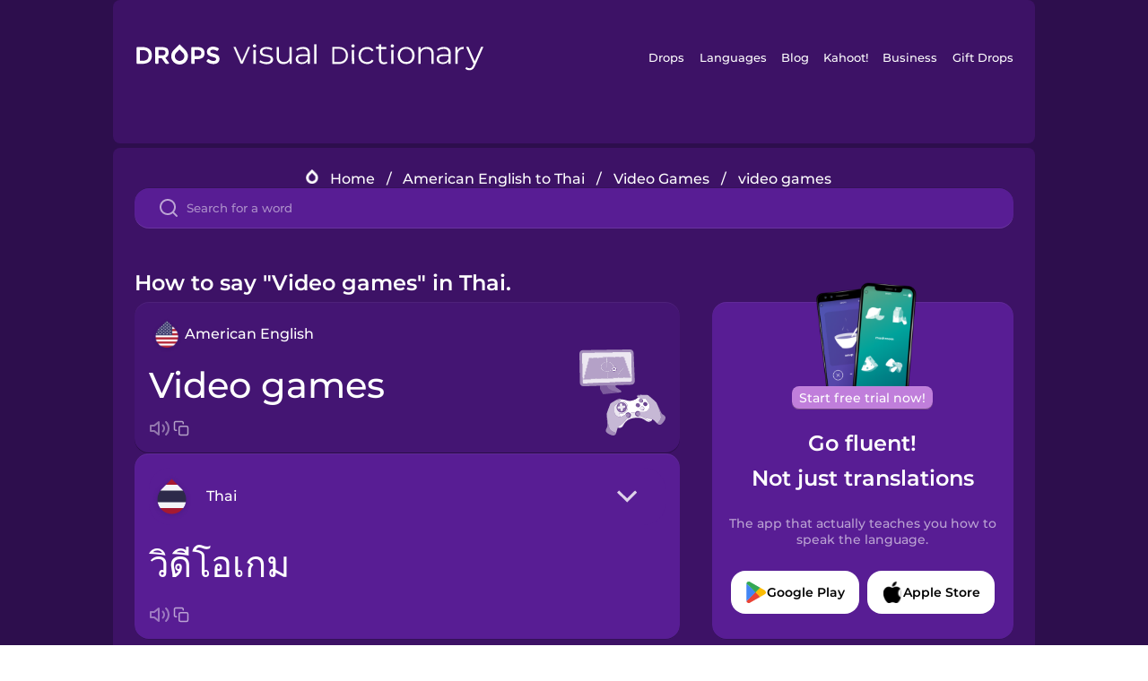

--- FILE ---
content_type: text/html
request_url: https://languagedrops.com/word/en/english/thai/translate/video_games/
body_size: 11895
content:
<!DOCTYPE html><html lang="en"><head><meta name="generator" content="React Static"/><title data-react-helmet="true">How to say &quot;Video games&quot; in Thai.</title><meta data-react-helmet="true" name="description" content="Ready to learn &quot;Video games&quot; and 13 other words for Video Games in Thai? Use the illustrations and pronunciations below to get started."/><script>(function(w,d,s,l,i){w[l]=w[l]||[];w[l].push({'gtm.start':
new Date().getTime(),event:'gtm.js'});var f=d.getElementsByTagName(s)[0],
j=d.createElement(s),dl=l!='dataLayer'?'&l='+l:'';j.async=true;j.src=
'https://www.googletagmanager.com/gtm.js?id='+i+dl;f.parentNode.insertBefore(j,f);
})(window,document,'script','dataLayer','GTM-NQMMXQR');
window.dataLayer = window.dataLayer || [];function gtag(){window.dataLayer.push(arguments)};gtag('js', new Date());</script><script>
  (function() {
    var script = document.createElement('script');
    script.type = 'text/javascript';
    script.async = true;
    script.setAttribute('data-noptimize', '1');
    script.setAttribute('data-cfasync', 'false');
    script.src = '//scripts.pubnation.com/tags/c6bc3913-5bee-4d60-adca-71ff3c54b07a.js';
    document.head.appendChild(script);
  })();
</script><link rel="preload" as="script" href="/word/templates/vendors~src/pages/Topic/TopicPage~src/pages/Translation/TranslationPage~src/pages/category/categoryP~6614e107.6fff4110.js"/><link rel="preload" as="script" href="/word/templates/src/pages/Topic/TopicPage~src/pages/Translation/TranslationPage~src/pages/category/categoryPage~src/~f0a404ff.3d24626f.js"/><link rel="preload" as="script" href="/word/templates/src/pages/Translation/TranslationPage~src/pages/uiHome/uiHomePage.9691a931.js"/><link rel="preload" as="script" href="/word/templates/src/pages/Translation/TranslationPage.02cd2c1c.js"/><link rel="preload" as="script" href="/word/templates/styles.d149ac83.js"/><link rel="preload" as="script" href="/word/templates/vendors~main.17b8031b.js"/><link rel="preload" as="script" href="/word/main.ba1a7cee.js"/><link rel="preload" as="style" href="/word/styles.d149ac83.css"/><link rel="stylesheet" href="/word/styles.d149ac83.css"/><meta charSet="UTF-8"/><link rel="canonical" href="https://languagedrops.com/word/en/english/thai/translate/video_games/"/><meta name="apple-itunes-app" content="app-id=939540371"/><link rel="icon" href="/word/assets/icons/favicon.png"/><link rel="shortcut icon" href="/word/assets/icons/favicon.png"/><meta name="viewport" content="width=device-width, initial-scale=1.0, maximum-scale=1.0, minimum-scale=1.0"/></head><body style="visibility:collapse;height:0;width:0;display:none"><noscript><iframe src="https://www.googletagmanager.com/ns.html?id=GTM-NQMMXQR" height="0" width="0" style="display:none;visibility:hidden"></iframe></noscript><div id="root"><div class="main-container"><div class="translation-page-container"><div class="section-container section-last-long-section "><div style="background-image:url(&#x27;/word/assets/icons/logo.svg&#x27;" class="header-container"><div class="header-links"><div class="header-link"><a href="https://languagedrops.com/" class="header-link-link">Drops</a></div><div class="header-link"><a href="https://languagedrops.com/languages" class="header-link-link">Languages</a></div><div class="header-link"><a href="https://languagedrops.com/blog" class="header-link-link">Blog</a></div><div class="header-link"><a href="https://kahoot.com" class="header-link-link">Kahoot!</a></div><div class="header-link"><a href="https://languagedrops.com/business" class="header-link-link">Business</a></div><div class="header-link"><a href="https://languagedrops.com/gift-drops" class="header-link-link">Gift Drops</a></div></div><div class="hamburger"><img src="https://languagedrops.com/word/assets/icons/hamburger.svg"/></div></div></div><div class="section-container section-last-long-section "><div class="sub-header-new-container"><div class="breadcrumb-bar-new-container"><img class="breadcrumb-bar-logo" src="https://languagedrops.com/word/assets/icons/drop.png"/><a title="Home" href="/word/en/" class="breadcrumb-link">Home</a><span class="breadcrumb-bar-separator">/</span><a title="American English to Thai" href="/word/en/english/thai/" class="breadcrumb-link">American English to Thai</a><span class="breadcrumb-bar-separator">/</span><a title="Video Games" href="/word/en/english/thai/topics/video_games/" class="breadcrumb-link">Video Games</a><span class="breadcrumb-bar-separator">/</span><span class="breadcrumb-no-link">video games</span></div><div class="ais-InstantSearch__root"><div class="word-search-search-container"><div class="word-search-input-container"><img src="https://languagedrops.com/word/assets/icons/search.svg" class="word-search-input-icon"/><input type="text" class="word-search-input" value="" spellcheck="false" placeholder="Search for a word"/></div></div></div></div><h1 class="translation-page-title">How to say &quot;Video games&quot; in Thai.</h1><div class="translation-container"><div class="translation-words-container"><div class="translation-native"><div class="translation-side"><div class="translation-side-language-container"><img src="https://languagedrops.com/word/assets/icons/languages/flag_drop_english.png" class="translation-side-language-image"/><span class="translation-side-language">American English</span></div><div class="particle-left"><h3 class="particle-text">video games</h3><div class="particle-quick-actions"><div class="particle-speaker"><figure class="speaker-container  speaker-no-sound"><img class="speaker-image" src="https://languagedrops.com/word/assets/icons/speaker.svg"/><audio src="https://content-prod.drops-files.com/v90/sound/mp3/b8d303bb17aec1c2e47fbfc2b44e780568b420ce.mp3"></audio></figure></div><img class="particle-copy" src="https://languagedrops.com/word/assets/icons/copy.svg"/></div></div></div><div class="translation-illustration"><img decoding="async" title="video games-วิดีโอเกม" alt="video games-วิดีโอเกม.svg" class="word-image-image" src="https://content-prod.drops-files.com/v90/svg/v17/f307c20f9993b88f2bef5a7936abc406e9bf747b.svg"/></div></div><div class="translation-foreign"><div class="translation-side"><div class="translation-side-language-container"><div class="drops-button language-selector " style="background-color:#581D94"><div class="language-selector-new-row" style="background-color:#581D94"><div class="language-selector-info " style="background-image:url(/word/assets/icons/languages/flag_drop_thai.png)">Thai</div><img src="https://languagedrops.com/word/assets/icons/arrow.svg" class="language-selector-arrow "/></div><div class="language-selector-list-new " style="background-color:#581D94"><div class="language-selector-option" style="background-image:url(/word/assets/icons/languages/flag_drop_arabic.png)">Arabic</div><div class="language-selector-option" style="background-image:url(/word/assets/icons/languages/flag_drop_bosnian.png)">Bosnian</div><div class="language-selector-option" style="background-image:url(/word/assets/icons/languages/flag_drop_portuguese.png)">Brazilian Portuguese</div><div class="language-selector-option" style="background-image:url(/word/assets/icons/languages/flag_drop_chineseCantonese.png)">Cantonese Chinese</div><div class="language-selector-option" style="background-image:url(/word/assets/icons/languages/flag_drop_spanish.png)">Castilian Spanish</div><div class="language-selector-option" style="background-image:url(/word/assets/icons/languages/flag_drop_catalan.png)">Catalan</div><div class="language-selector-option" style="background-image:url(/word/assets/icons/languages/flag_drop_croatian.png)">Croatian</div><div class="language-selector-option" style="background-image:url(/word/assets/icons/languages/flag_drop_danish.png)">Danish</div><div class="language-selector-option" style="background-image:url(/word/assets/icons/languages/flag_drop_dutch.png)">Dutch</div><div class="language-selector-option" style="background-image:url(/word/assets/icons/languages/flag_drop_esperanto.png)">Esperanto</div><div class="language-selector-option" style="background-image:url(/word/assets/icons/languages/flag_drop_estonian.png)">Estonian</div><div class="language-selector-option" style="background-image:url(/word/assets/icons/languages/flag_drop_portugueseEuropean.png)">European Portuguese</div><div class="language-selector-option" style="background-image:url(/word/assets/icons/languages/flag_drop_finnish.png)">Finnish</div><div class="language-selector-option" style="background-image:url(/word/assets/icons/languages/flag_drop_french.png)">French</div><div class="language-selector-option" style="background-image:url(/word/assets/icons/languages/flag_drop_galician.png)">Galician</div><div class="language-selector-option" style="background-image:url(/word/assets/icons/languages/flag_drop_german.png)">German</div><div class="language-selector-option" style="background-image:url(/word/assets/icons/languages/flag_drop_greek.png)">Greek</div><div class="language-selector-option" style="background-image:url(/word/assets/icons/languages/flag_drop_hawaiian.png)">Hawaiian</div><div class="language-selector-option" style="background-image:url(/word/assets/icons/languages/flag_drop_hebrew.png)">Hebrew</div><div class="language-selector-option" style="background-image:url(/word/assets/icons/languages/flag_drop_hindi.png)">Hindi</div><div class="language-selector-option" style="background-image:url(/word/assets/icons/languages/flag_drop_hungarian.png)">Hungarian</div><div class="language-selector-option" style="background-image:url(/word/assets/icons/languages/flag_drop_icelandic.png)">Icelandic</div><div class="language-selector-option" style="background-image:url(/word/assets/icons/languages/flag_drop_igbo.png)">Igbo</div><div class="language-selector-option" style="background-image:url(/word/assets/icons/languages/flag_drop_indonesian.png)">Indonesian</div><div class="language-selector-option" style="background-image:url(/word/assets/icons/languages/flag_drop_irish.png)">Irish</div><div class="language-selector-option" style="background-image:url(/word/assets/icons/languages/flag_drop_italian.png)">Italian</div><div class="language-selector-option" style="background-image:url(/word/assets/icons/languages/flag_drop_japanese.png)">Japanese</div><div class="language-selector-option" style="background-image:url(/word/assets/icons/languages/flag_drop_korean.png)">Korean</div><div class="language-selector-option" style="background-image:url(/word/assets/icons/languages/flag_drop_chinese.png)">Mandarin Chinese</div><div class="language-selector-option" style="background-image:url(/word/assets/icons/languages/flag_drop_spanishMexican.png)">Mexican Spanish</div><div class="language-selector-option" style="background-image:url(/word/assets/icons/languages/flag_drop_maori.png)">Māori</div><div class="language-selector-option" style="background-image:url(/word/assets/icons/languages/flag_drop_norwegian.png)">Norwegian</div><div class="language-selector-option" style="background-image:url(/word/assets/icons/languages/flag_drop_persian.png)">Persian</div><div class="language-selector-option" style="background-image:url(/word/assets/icons/languages/flag_drop_polish.png)">Polish</div><div class="language-selector-option" style="background-image:url(/word/assets/icons/languages/flag_drop_romanian.png)">Romanian</div><div class="language-selector-option" style="background-image:url(/word/assets/icons/languages/flag_drop_russian.png)">Russian</div><div class="language-selector-option" style="background-image:url(/word/assets/icons/languages/flag_drop_samoan.png)">Samoan</div><div class="language-selector-option" style="background-image:url(/word/assets/icons/languages/flag_drop_sanskrit.png)">Sanskrit</div><div class="language-selector-option" style="background-image:url(/word/assets/icons/languages/flag_drop_serbian.png)">Serbian</div><div class="language-selector-option" style="background-image:url(/word/assets/icons/languages/flag_drop_swahili.png)">Swahili</div><div class="language-selector-option" style="background-image:url(/word/assets/icons/languages/flag_drop_swedish.png)">Swedish</div><div class="language-selector-option" style="background-image:url(/word/assets/icons/languages/flag_drop_tagalog.png)">Tagalog</div><div class="language-selector-option" style="background-image:url(/word/assets/icons/languages/flag_drop_thai.png)">Thai</div><div class="language-selector-option" style="background-image:url(/word/assets/icons/languages/flag_drop_turkish.png)">Turkish</div><div class="language-selector-option" style="background-image:url(/word/assets/icons/languages/flag_drop_ukrainian.png)">Ukrainian</div><div class="language-selector-option" style="background-image:url(/word/assets/icons/languages/flag_drop_vietnamese.png)">Vietnamese</div><div class="language-selector-option" style="background-image:url(/word/assets/icons/languages/flag_drop_yoruba.png)">Yoruba</div></div><div class="language-selector-open-background closing"></div></div></div><div class="particle-right"><h3 class="particle-text">วิดีโอเกม</h3><div class="particle-quick-actions"><div class="particle-speaker"><figure class="speaker-container  speaker-no-sound"><img class="speaker-image" src="https://languagedrops.com/word/assets/icons/speaker.svg"/><audio src="https://content-prod.drops-files.com/v90/sound/mp3/3dfafca5e27d3c74372bcd7a837f3a7d35ce88c1.mp3"></audio></figure></div><img class="particle-copy" src="https://languagedrops.com/word/assets/icons/copy.svg"/></div></div></div></div></div><div class="app-redirect"><img src="https://languagedrops.com/word/assets/icons/mobileAppScreenshot.png" class="app-redirect-screenshot"/><span class="app-redirect-screenshot-title">Start free trial now!</span><div><h1 class="app-redirect-title">Go fluent!</h1><h1 class="app-redirect-title">Not just translations</h1></div><h3 class="app-redirect-description">The app that actually teaches you how to speak the language.</h3><div class="store-buttons-container"><div class="store-buttons-button"><img class="store-buttons-icon" src="https://languagedrops.com/word/assets/icons/google.svg"/><span class="store-buttons-text">Google Play</span></div><div class="store-buttons-button"><img class="store-buttons-icon" src="https://languagedrops.com/word/assets/icons/apple.svg"/><span class="store-buttons-text">Apple Store</span></div></div></div></div></div><div class="section-container section-last-long-section "><h2 class="bites-title">Learn the word in this minigame:</h2><div class="translation-page-bites-iframe-container"><iframe class="translation-page-bites-iframe" src=""></iframe></div></div><div class="section-container section-last-long-section "><div class="section-title-container"><h2 class="section-title">More Video Games Vocabulary in Thai</h2></div><div class="topic-container"><div class="topic-header-container"><div class="topic-header-first-word"><span>American English</span></div><img src="https://languagedrops.com/word/assets/icons/swapper.svg" class="topic-header-arrow"/><div class="topic-header-second-word"><span>Thai</span></div></div><div class="topic-new-row-wrapper"><a class="topic-new-row" href="/word/en/english/thai/translate/computer"><div class="topic-new-row-translation-container"><div class="topic-new-row-languages-wrapper"><div class="topic-new-row-language-container"><img src="https://languagedrops.com/word/assets/icons/languages/flag_drop_english.png" class="topic-new-row-language-image"/><span class="topic-new-row-language">computer</span></div><div class="topic-new-row-language-container-foreign"><img src="https://languagedrops.com/word/assets/icons/languages/flag_drop_thai.png" class="topic-new-row-language-image"/><span class="topic-new-row-language">คอมพิวเตอร์</span></div></div><div class="topic-new-row-illustration"><img decoding="async" title="computer-คอมพิวเตอร์" alt="computer-คอมพิวเตอร์.svg" class="word-image-image" src="https://content-prod.drops-files.com/v90/svg/v17/30c2f2434d6821e86ff9511e3171e1a251ca2557.svg"/></div></div><div class="topic-new-row-quick-actions"><div class="topic-new-row-speaker"><figure class="speaker-container  speaker-no-sound"><img class="speaker-image" src="https://languagedrops.com/word/assets/icons/speaker.svg"/><audio src="https://content-prod.drops-files.com/v90/sound/mp3/e014a1b462429b00a5a99c7cdd8b1e9070d59bcc.mp3"></audio></figure></div><div class="topic-new-row-row-center"><img class="topic-new-row-copy" src="https://languagedrops.com/word/assets/icons/copy.svg"/><img class="topic-new-row-share" src="https://languagedrops.com/word/assets/icons/share.svg"/></div></div></a><a class="topic-new-row" href="/word/en/english/thai/translate/keyboard"><div class="topic-new-row-translation-container"><div class="topic-new-row-languages-wrapper"><div class="topic-new-row-language-container"><img src="https://languagedrops.com/word/assets/icons/languages/flag_drop_english.png" class="topic-new-row-language-image"/><span class="topic-new-row-language">keyboard</span></div><div class="topic-new-row-language-container-foreign"><img src="https://languagedrops.com/word/assets/icons/languages/flag_drop_thai.png" class="topic-new-row-language-image"/><span class="topic-new-row-language">แป้นพิมพ์</span></div></div><div class="topic-new-row-illustration"><img decoding="async" title="keyboard-แป้นพิมพ์" alt="keyboard-แป้นพิมพ์.svg" class="word-image-image" src="https://content-prod.drops-files.com/v90/svg/v17/66c410ad385322f3ec7fd38bf0dd206d0dc7bb50.svg"/></div></div><div class="topic-new-row-quick-actions"><div class="topic-new-row-speaker"><figure class="speaker-container  speaker-no-sound"><img class="speaker-image" src="https://languagedrops.com/word/assets/icons/speaker.svg"/><audio src="https://content-prod.drops-files.com/v90/sound/mp3/1a27c2818beba788df588b70011477395088da29.mp3"></audio></figure></div><div class="topic-new-row-row-center"><img class="topic-new-row-copy" src="https://languagedrops.com/word/assets/icons/copy.svg"/><img class="topic-new-row-share" src="https://languagedrops.com/word/assets/icons/share.svg"/></div></div></a><a class="topic-new-row" href="/word/en/english/thai/translate/laptop"><div class="topic-new-row-translation-container"><div class="topic-new-row-languages-wrapper"><div class="topic-new-row-language-container"><img src="https://languagedrops.com/word/assets/icons/languages/flag_drop_english.png" class="topic-new-row-language-image"/><span class="topic-new-row-language">laptop</span></div><div class="topic-new-row-language-container-foreign"><img src="https://languagedrops.com/word/assets/icons/languages/flag_drop_thai.png" class="topic-new-row-language-image"/><span class="topic-new-row-language">แล็ปท็อป</span></div></div><div class="topic-new-row-illustration"><img decoding="async" title="laptop-แล็ปท็อป" alt="laptop-แล็ปท็อป.svg" class="word-image-image" src="https://content-prod.drops-files.com/v90/svg/v17/f6af63498224c6a1d6b870a50ccc8fe31b9b51f3.svg"/></div></div><div class="topic-new-row-quick-actions"><div class="topic-new-row-speaker"><figure class="speaker-container  speaker-no-sound"><img class="speaker-image" src="https://languagedrops.com/word/assets/icons/speaker.svg"/><audio src="https://content-prod.drops-files.com/v90/sound/mp3/60b0d30911f9f97bfa84a5ac8dffc66f5bd0b4b1.mp3"></audio></figure></div><div class="topic-new-row-row-center"><img class="topic-new-row-copy" src="https://languagedrops.com/word/assets/icons/copy.svg"/><img class="topic-new-row-share" src="https://languagedrops.com/word/assets/icons/share.svg"/></div></div></a><a class="topic-new-row" href="/word/en/english/thai/translate/mouse"><div class="topic-new-row-translation-container"><div class="topic-new-row-languages-wrapper"><div class="topic-new-row-language-container"><img src="https://languagedrops.com/word/assets/icons/languages/flag_drop_english.png" class="topic-new-row-language-image"/><span class="topic-new-row-language">mouse</span></div><div class="topic-new-row-language-container-foreign"><img src="https://languagedrops.com/word/assets/icons/languages/flag_drop_thai.png" class="topic-new-row-language-image"/><span class="topic-new-row-language">เมาส์</span></div></div><div class="topic-new-row-illustration"><img decoding="async" title="mouse-เมาส์" alt="mouse-เมาส์.svg" class="word-image-image" src="https://content-prod.drops-files.com/v90/svg/v17/855b77560877c02970fbf2409a32148d2e254467.svg"/></div></div><div class="topic-new-row-quick-actions"><div class="topic-new-row-speaker"><figure class="speaker-container  speaker-no-sound"><img class="speaker-image" src="https://languagedrops.com/word/assets/icons/speaker.svg"/><audio src="https://content-prod.drops-files.com/v90/sound/mp3/54452f38ccccc3f378f7325e221135cd58e15081.mp3"></audio></figure></div><div class="topic-new-row-row-center"><img class="topic-new-row-copy" src="https://languagedrops.com/word/assets/icons/copy.svg"/><img class="topic-new-row-share" src="https://languagedrops.com/word/assets/icons/share.svg"/></div></div></a><a class="topic-new-row" href="/word/en/english/thai/translate/screen"><div class="topic-new-row-translation-container"><div class="topic-new-row-languages-wrapper"><div class="topic-new-row-language-container"><img src="https://languagedrops.com/word/assets/icons/languages/flag_drop_english.png" class="topic-new-row-language-image"/><span class="topic-new-row-language">screen</span></div><div class="topic-new-row-language-container-foreign"><img src="https://languagedrops.com/word/assets/icons/languages/flag_drop_thai.png" class="topic-new-row-language-image"/><span class="topic-new-row-language">หน้าจอ</span></div></div><div class="topic-new-row-illustration"><img decoding="async" title="screen-หน้าจอ" alt="screen-หน้าจอ.svg" class="word-image-image" src="https://content-prod.drops-files.com/v90/svg/v17/65ae1dead8e3453998012c0cd5b0f30e0d7a0240.svg"/></div></div><div class="topic-new-row-quick-actions"><div class="topic-new-row-speaker"><figure class="speaker-container  speaker-no-sound"><img class="speaker-image" src="https://languagedrops.com/word/assets/icons/speaker.svg"/><audio src="https://content-prod.drops-files.com/v90/sound/mp3/e21b1ccad6a0f6cd9eb838706079e1864f87c33c.mp3"></audio></figure></div><div class="topic-new-row-row-center"><img class="topic-new-row-copy" src="https://languagedrops.com/word/assets/icons/copy.svg"/><img class="topic-new-row-share" src="https://languagedrops.com/word/assets/icons/share.svg"/></div></div></a><a class="topic-new-row" href="/word/en/english/thai/translate/controller"><div class="topic-new-row-translation-container"><div class="topic-new-row-languages-wrapper"><div class="topic-new-row-language-container"><img src="https://languagedrops.com/word/assets/icons/languages/flag_drop_english.png" class="topic-new-row-language-image"/><span class="topic-new-row-language">controller</span></div><div class="topic-new-row-language-container-foreign"><img src="https://languagedrops.com/word/assets/icons/languages/flag_drop_thai.png" class="topic-new-row-language-image"/><span class="topic-new-row-language">แป้นกดเกม</span></div></div><div class="topic-new-row-illustration"><img decoding="async" title="controller-แป้นกดเกม" alt="controller-แป้นกดเกม.svg" class="word-image-image" src="https://content-prod.drops-files.com/v90/svg/v17/5586dd24029de822c1b49c01acb24b58e4438dc4.svg"/></div></div><div class="topic-new-row-quick-actions"><div class="topic-new-row-speaker"><figure class="speaker-container  speaker-no-sound"><img class="speaker-image" src="https://languagedrops.com/word/assets/icons/speaker.svg"/><audio src="https://content-prod.drops-files.com/v90/sound/mp3/4a87eeb69abe51010d73892c0aaccae8b4c5b583.mp3"></audio></figure></div><div class="topic-new-row-row-center"><img class="topic-new-row-copy" src="https://languagedrops.com/word/assets/icons/copy.svg"/><img class="topic-new-row-share" src="https://languagedrops.com/word/assets/icons/share.svg"/></div></div></a><a class="topic-new-row" href="/word/en/english/thai/translate/download"><div class="topic-new-row-translation-container"><div class="topic-new-row-languages-wrapper"><div class="topic-new-row-language-container"><img src="https://languagedrops.com/word/assets/icons/languages/flag_drop_english.png" class="topic-new-row-language-image"/><span class="topic-new-row-language">download</span></div><div class="topic-new-row-language-container-foreign"><img src="https://languagedrops.com/word/assets/icons/languages/flag_drop_thai.png" class="topic-new-row-language-image"/><span class="topic-new-row-language">ดาวน์โหลด</span></div></div><div class="topic-new-row-illustration"><img decoding="async" title="download-ดาวน์โหลด" alt="download-ดาวน์โหลด.svg" class="word-image-image" src="https://content-prod.drops-files.com/v90/svg/v17/6820fe125cd92e8888cdb51e4ccf6ba2c32d96b6.svg"/></div></div><div class="topic-new-row-quick-actions"><div class="topic-new-row-speaker"><figure class="speaker-container  speaker-no-sound"><img class="speaker-image" src="https://languagedrops.com/word/assets/icons/speaker.svg"/><audio src="https://content-prod.drops-files.com/v90/sound/mp3/360b583a05105a5d00e871e0b7392de5e841ef15.mp3"></audio></figure></div><div class="topic-new-row-row-center"><img class="topic-new-row-copy" src="https://languagedrops.com/word/assets/icons/copy.svg"/><img class="topic-new-row-share" src="https://languagedrops.com/word/assets/icons/share.svg"/></div></div></a><a class="topic-new-row" href="/word/en/english/thai/translate/headset"><div class="topic-new-row-translation-container"><div class="topic-new-row-languages-wrapper"><div class="topic-new-row-language-container"><img src="https://languagedrops.com/word/assets/icons/languages/flag_drop_english.png" class="topic-new-row-language-image"/><span class="topic-new-row-language">headset</span></div><div class="topic-new-row-language-container-foreign"><img src="https://languagedrops.com/word/assets/icons/languages/flag_drop_thai.png" class="topic-new-row-language-image"/><span class="topic-new-row-language">ชุดหูฟัง</span></div></div><div class="topic-new-row-illustration"><img decoding="async" title="headset-ชุดหูฟัง" alt="headset-ชุดหูฟัง.svg" class="word-image-image" src="https://content-prod.drops-files.com/v90/svg/v17/3eaf97a666fb2ae93ceab8b92b95e7dd56e3ca6e.svg"/></div></div><div class="topic-new-row-quick-actions"><div class="topic-new-row-speaker"><figure class="speaker-container  speaker-no-sound"><img class="speaker-image" src="https://languagedrops.com/word/assets/icons/speaker.svg"/><audio src="https://content-prod.drops-files.com/v90/sound/mp3/dccd819e646b5e859ed9aaa1721bc5ea6e0b100a.mp3"></audio></figure></div><div class="topic-new-row-row-center"><img class="topic-new-row-copy" src="https://languagedrops.com/word/assets/icons/copy.svg"/><img class="topic-new-row-share" src="https://languagedrops.com/word/assets/icons/share.svg"/></div></div></a><a class="topic-new-row" href="/word/en/english/thai/translate/internet"><div class="topic-new-row-translation-container"><div class="topic-new-row-languages-wrapper"><div class="topic-new-row-language-container"><img src="https://languagedrops.com/word/assets/icons/languages/flag_drop_english.png" class="topic-new-row-language-image"/><span class="topic-new-row-language">Internet</span></div><div class="topic-new-row-language-container-foreign"><img src="https://languagedrops.com/word/assets/icons/languages/flag_drop_thai.png" class="topic-new-row-language-image"/><span class="topic-new-row-language">อินเทอร์เน็ต</span></div></div><div class="topic-new-row-illustration"><img decoding="async" title="Internet-อินเทอร์เน็ต" alt="Internet-อินเทอร์เน็ต.svg" class="word-image-image" src="https://content-prod.drops-files.com/v90/svg/v17/11bc7c8e21875a03c4bda07787f5c5655fc7b140.svg"/></div></div><div class="topic-new-row-quick-actions"><div class="topic-new-row-speaker"><figure class="speaker-container  speaker-no-sound"><img class="speaker-image" src="https://languagedrops.com/word/assets/icons/speaker.svg"/><audio src="https://content-prod.drops-files.com/v90/sound/mp3/49b7028062a9fb2d623d58821c957f6ec2e11746.mp3"></audio></figure></div><div class="topic-new-row-row-center"><img class="topic-new-row-copy" src="https://languagedrops.com/word/assets/icons/copy.svg"/><img class="topic-new-row-share" src="https://languagedrops.com/word/assets/icons/share.svg"/></div></div></a><a class="topic-new-row" href="/word/en/english/thai/translate/power_cable"><div class="topic-new-row-translation-container"><div class="topic-new-row-languages-wrapper"><div class="topic-new-row-language-container"><img src="https://languagedrops.com/word/assets/icons/languages/flag_drop_english.png" class="topic-new-row-language-image"/><span class="topic-new-row-language">power cable</span></div><div class="topic-new-row-language-container-foreign"><img src="https://languagedrops.com/word/assets/icons/languages/flag_drop_thai.png" class="topic-new-row-language-image"/><span class="topic-new-row-language">สายไฟ</span></div></div><div class="topic-new-row-illustration"><img decoding="async" title="power cable-สายไฟ" alt="power cable-สายไฟ.svg" class="word-image-image" src="https://content-prod.drops-files.com/v90/svg/v17/322ffc31da086e70a8ff2eaae325dd8279713735.svg"/></div></div><div class="topic-new-row-quick-actions"><div class="topic-new-row-speaker"><figure class="speaker-container  speaker-no-sound"><img class="speaker-image" src="https://languagedrops.com/word/assets/icons/speaker.svg"/><audio src="https://content-prod.drops-files.com/v90/sound/mp3/f01f51105b2d592697aa211c794adc13150dfebc.mp3"></audio></figure></div><div class="topic-new-row-row-center"><img class="topic-new-row-copy" src="https://languagedrops.com/word/assets/icons/copy.svg"/><img class="topic-new-row-share" src="https://languagedrops.com/word/assets/icons/share.svg"/></div></div></a><a class="topic-new-row" href="/word/en/english/thai/translate/memory_card"><div class="topic-new-row-translation-container"><div class="topic-new-row-languages-wrapper"><div class="topic-new-row-language-container"><img src="https://languagedrops.com/word/assets/icons/languages/flag_drop_english.png" class="topic-new-row-language-image"/><span class="topic-new-row-language">memory card</span></div><div class="topic-new-row-language-container-foreign"><img src="https://languagedrops.com/word/assets/icons/languages/flag_drop_thai.png" class="topic-new-row-language-image"/><span class="topic-new-row-language">เมมโมรีการ์ด</span></div></div><div class="topic-new-row-illustration"><img decoding="async" title="memory card-เมมโมรีการ์ด" alt="memory card-เมมโมรีการ์ด.svg" class="word-image-image" src="https://content-prod.drops-files.com/v90/svg/v17/bfce8853fcb7c04ac7890a3cf8cca14a9c2d39bd.svg"/></div></div><div class="topic-new-row-quick-actions"><div class="topic-new-row-speaker"><figure class="speaker-container  speaker-no-sound"><img class="speaker-image" src="https://languagedrops.com/word/assets/icons/speaker.svg"/><audio src="https://content-prod.drops-files.com/v90/sound/mp3/25114a0f80a457aeef4e5f11f4d52da51cc6434a.mp3"></audio></figure></div><div class="topic-new-row-row-center"><img class="topic-new-row-copy" src="https://languagedrops.com/word/assets/icons/copy.svg"/><img class="topic-new-row-share" src="https://languagedrops.com/word/assets/icons/share.svg"/></div></div></a><a class="topic-new-row" href="/word/en/english/thai/translate/television"><div class="topic-new-row-translation-container"><div class="topic-new-row-languages-wrapper"><div class="topic-new-row-language-container"><img src="https://languagedrops.com/word/assets/icons/languages/flag_drop_english.png" class="topic-new-row-language-image"/><span class="topic-new-row-language">television</span></div><div class="topic-new-row-language-container-foreign"><img src="https://languagedrops.com/word/assets/icons/languages/flag_drop_thai.png" class="topic-new-row-language-image"/><span class="topic-new-row-language">โทรทัศน์</span></div></div><div class="topic-new-row-illustration"><img decoding="async" title="television-โทรทัศน์" alt="television-โทรทัศน์.svg" class="word-image-image" src="https://content-prod.drops-files.com/v90/svg/v17/e048d7666c3393c4bf0defb351ac2b747eab3cc1.svg"/></div></div><div class="topic-new-row-quick-actions"><div class="topic-new-row-speaker"><figure class="speaker-container  speaker-no-sound"><img class="speaker-image" src="https://languagedrops.com/word/assets/icons/speaker.svg"/><audio src="https://content-prod.drops-files.com/v90/sound/mp3/8c2f0ebc7909bb4e3d612776ae3d7b7a6dc2276e.mp3"></audio></figure></div><div class="topic-new-row-row-center"><img class="topic-new-row-copy" src="https://languagedrops.com/word/assets/icons/copy.svg"/><img class="topic-new-row-share" src="https://languagedrops.com/word/assets/icons/share.svg"/></div></div></a><a class="topic-new-row" href="/word/en/english/thai/translate/console"><div class="topic-new-row-translation-container"><div class="topic-new-row-languages-wrapper"><div class="topic-new-row-language-container"><img src="https://languagedrops.com/word/assets/icons/languages/flag_drop_english.png" class="topic-new-row-language-image"/><span class="topic-new-row-language">console</span></div><div class="topic-new-row-language-container-foreign"><img src="https://languagedrops.com/word/assets/icons/languages/flag_drop_thai.png" class="topic-new-row-language-image"/><span class="topic-new-row-language">เครื่องเล่นเกม</span></div></div><div class="topic-new-row-illustration"><img decoding="async" title="console-เครื่องเล่นเกม" alt="console-เครื่องเล่นเกม.svg" class="word-image-image" src="https://content-prod.drops-files.com/v90/svg/v17/5f5fb2fe4d826cdd87846ca3881cc3fb7cb128af.svg"/></div></div><div class="topic-new-row-quick-actions"><div class="topic-new-row-speaker"><figure class="speaker-container  speaker-no-sound"><img class="speaker-image" src="https://languagedrops.com/word/assets/icons/speaker.svg"/><audio src="https://content-prod.drops-files.com/v90/sound/mp3/aa0523e0ee847ecddf6c85b59ccedd7bf9c5cb60.mp3"></audio></figure></div><div class="topic-new-row-row-center"><img class="topic-new-row-copy" src="https://languagedrops.com/word/assets/icons/copy.svg"/><img class="topic-new-row-share" src="https://languagedrops.com/word/assets/icons/share.svg"/></div></div></a></div></div></div><div class="section-container section-last-long-section "><div class="section-title-container"><h2 class="section-title">Example sentences</h2></div><div class="example-sentences-container"><div class="example-sentence-container"><span class="fancy-language-container">American English</span><span class="example-sentence-sentence">I play video games on the weekend.</span></div></div></div><div class="section-container section-last-long-section "><div class="section-container section-last-long-section "><div class="section-title-container"><h2 class="section-title">How to say &quot;Video games&quot; in Thai and in 45 More languages.</h2></div><div class="word-in-other-languages-container"><span class="fancy-language-new-container">Hungarian</span><span class="word-in-other-languages-word">videojátékok</span></div><div class="word-in-other-languages-container"><span class="fancy-language-new-container">Korean</span><span class="word-in-other-languages-word">비디오 게임</span></div><div class="word-in-other-languages-container"><span class="fancy-language-new-container">Castilian Spanish</span><span class="word-in-other-languages-word">los videojuegos</span></div><div class="word-in-other-languages-container"><span class="fancy-language-new-container">Japanese</span><span class="word-in-other-languages-word">テレビゲーム</span></div><div class="word-in-other-languages-container"><span class="fancy-language-new-container">French</span><span class="word-in-other-languages-word">les jeux vidéo</span></div><div class="word-in-other-languages-container"><span class="fancy-language-new-container">Mandarin Chinese</span><span class="word-in-other-languages-word">视频游戏</span></div><div class="word-in-other-languages-container"><span class="fancy-language-new-container">Italian</span><span class="word-in-other-languages-word">i videogiochi</span></div><div class="word-in-other-languages-container"><span class="fancy-language-new-container">German</span><span class="word-in-other-languages-word">die Videospiele</span></div><div class="word-in-other-languages-container"><span class="fancy-language-new-container">Russian</span><span class="word-in-other-languages-word">видеоигры</span></div><div class="word-in-other-languages-container"><span class="fancy-language-new-container">Brazilian Portuguese</span><span class="word-in-other-languages-word">os jogos de videogame</span></div><div class="word-in-other-languages-container"><span class="fancy-language-new-container">Hebrew</span><span class="word-in-other-languages-word">משחקי וידאו</span></div><div class="word-in-other-languages-container"><span class="fancy-language-new-container">Arabic</span><span class="word-in-other-languages-word">ألعاب إلكترونية</span></div><div class="word-in-other-languages-container"><span class="fancy-language-new-container">Turkish</span><span class="word-in-other-languages-word">video oyunları</span></div><div class="word-in-other-languages-container"><span class="fancy-language-new-container">Danish</span><span class="word-in-other-languages-word">computerspil</span></div><div class="word-in-other-languages-container"><span class="fancy-language-new-container">Swedish</span><span class="word-in-other-languages-word">videospel</span></div><div class="word-in-other-languages-container"><span class="fancy-language-new-container">Norwegian</span><span class="word-in-other-languages-word">videospill</span></div><div class="word-in-other-languages-container"><span class="fancy-language-new-container">Hindi</span><span class="word-in-other-languages-word">वीडियो गेम</span></div><div class="word-in-other-languages-container"><span class="fancy-language-new-container">Tagalog</span><span class="word-in-other-languages-word">mga video game</span></div><div class="word-in-other-languages-container"><span class="fancy-language-new-container">Vietnamese</span><span class="word-in-other-languages-word">trò chơi điện tử</span></div><div class="word-in-other-languages-container"><span class="fancy-language-new-container">Esperanto</span><span class="word-in-other-languages-word">videoludoj</span></div><div class="word-in-other-languages-container"><span class="fancy-language-new-container">Dutch</span><span class="word-in-other-languages-word">de videospellen</span></div><div class="word-in-other-languages-container"><span class="fancy-language-new-container">Icelandic</span><span class="word-in-other-languages-word">tölvuleikir</span></div><div class="word-in-other-languages-container"><span class="fancy-language-new-container">Indonesian</span><span class="word-in-other-languages-word">video games</span></div><div class="word-in-other-languages-container"><span class="fancy-language-new-container">British English</span><span class="word-in-other-languages-word">video games</span></div><div class="word-in-other-languages-container"><span class="fancy-language-new-container">Mexican Spanish</span><span class="word-in-other-languages-word">los videojuegos</span></div><div class="word-in-other-languages-container"><span class="fancy-language-new-container">European Portuguese</span><span class="word-in-other-languages-word">os videojogos</span></div><div class="word-in-other-languages-container"><span class="fancy-language-new-container">Cantonese Chinese</span><span class="word-in-other-languages-word">電子遊戲</span></div><div class="word-in-other-languages-container"><span class="fancy-language-new-container">Polish</span><span class="word-in-other-languages-word">gry komputerowe</span></div><div class="word-in-other-languages-container"><span class="fancy-language-new-container">Hawaiian</span><span class="word-in-other-languages-word">mea pāʻani wikiō</span></div><div class="word-in-other-languages-container"><span class="fancy-language-new-container">Māori</span><span class="word-in-other-languages-word">kēmu ātea</span></div><div class="word-in-other-languages-container"><span class="fancy-language-new-container">Samoan</span><span class="word-in-other-languages-word">ta&#x27;aloga video</span></div><div class="word-in-other-languages-container"><span class="fancy-language-new-container">Greek</span><span class="word-in-other-languages-word">παιχνίδια βίντεο</span></div><div class="word-in-other-languages-container"><span class="fancy-language-new-container">Finnish</span><span class="word-in-other-languages-word">videopelit</span></div><div class="word-in-other-languages-container"><span class="fancy-language-new-container">Persian</span><span class="word-in-other-languages-word">بازی‌های ویدئویی</span></div><div class="word-in-other-languages-container"><span class="fancy-language-new-container">Estonian</span><span class="word-in-other-languages-word">videomängud</span></div><div class="word-in-other-languages-container"><span class="fancy-language-new-container">Croatian</span><span class="word-in-other-languages-word">video igrica</span></div><div class="word-in-other-languages-container"><span class="fancy-language-new-container">Serbian</span><span class="word-in-other-languages-word">видео-игра</span></div><div class="word-in-other-languages-container"><span class="fancy-language-new-container">Bosnian</span><span class="word-in-other-languages-word">video igrica</span></div><div class="word-in-other-languages-container"><span class="fancy-language-new-container">Swahili</span><span class="word-in-other-languages-word">michezo ya video</span></div><div class="word-in-other-languages-container"><span class="fancy-language-new-container">Yoruba</span><span class="word-in-other-languages-word">àwọn eré fídíò</span></div><div class="word-in-other-languages-container"><span class="fancy-language-new-container">Igbo</span><span class="word-in-other-languages-word">egwuregwu vidīò</span></div><div class="word-in-other-languages-container"><span class="fancy-language-new-container">Ukrainian</span><span class="word-in-other-languages-word">відеоігри</span></div><div class="word-in-other-languages-container"><span class="fancy-language-new-container">Irish</span><span class="word-in-other-languages-word">físchluichí</span></div></div></div><div class="section-container section-last-long-section "><div class="section-title-container"><h2 class="section-title">Other interesting topics in Thai</h2></div><div class="two-columns-grid-main-container"><div class="two-columns-grid-column1"><div class="two-columns-grid-related-word-container"><div class="linkable-words-container-word-container"><a title="Making an Impact" href="/word/en/english/thai/topics/making_an_impact/" class="linkable-word-box-container"><div class="linkable-word-box-image-container"><img decoding="async" class="word-image-image" src="https://content-prod.drops-files.com/v90/svg/v17/24458a9a04de9ef0f4fe4aff77e34c51eb71808a.svg"/></div><h2 class="linkable-word-box-text">Making an Impact</h2></a></div></div><div class="two-columns-grid-related-word-container"><div class="linkable-words-container-word-container"><a title="Animal Sounds" href="/word/en/english/thai/topics/animal_sounds/" class="linkable-word-box-container"><div class="linkable-word-box-image-container"><img decoding="async" class="word-image-image" src="https://content-prod.drops-files.com/v90/svg/v17/ad0f00ca107ec9f7c45b8c1c544e4d41d0cdf390.svg"/></div><h2 class="linkable-word-box-text">Animal Sounds</h2></a></div></div><div class="two-columns-grid-related-word-container"><div class="linkable-words-container-word-container"><a title="Winter" href="/word/en/english/thai/topics/winter/" class="linkable-word-box-container"><div class="linkable-word-box-image-container"><img decoding="async" class="word-image-image" src="https://content-prod.drops-files.com/v90/svg/v17/aa81b744b3f96ac66d2cc4a418e0f257cd14aad3.svg"/></div><h2 class="linkable-word-box-text">Winter</h2></a></div></div></div><div class="two-columns-grid-column2"><div class="two-columns-grid-related-word-container"><div class="linkable-words-container-word-container"><a title="Fall" href="/word/en/english/thai/topics/fall/" class="linkable-word-box-container"><div class="linkable-word-box-image-container"><img decoding="async" class="word-image-image" src="https://content-prod.drops-files.com/v90/svg/v17/552d99ba5c1b02e1020ffa6537f9276526b6b06c.svg"/></div><h2 class="linkable-word-box-text">Fall</h2></a></div></div><div class="two-columns-grid-related-word-container"><div class="linkable-words-container-word-container"><a title="My Family" href="/word/en/english/thai/topics/my_family/" class="linkable-word-box-container"><div class="linkable-word-box-image-container"><img decoding="async" class="word-image-image" src="https://content-prod.drops-files.com/v90/svg/v17/4e29c966d0996294745b4f7ea1feaa2045117133.svg"/></div><h2 class="linkable-word-box-text">My Family</h2></a></div></div><div class="two-columns-grid-related-word-container"><div class="linkable-words-container-word-container"><a title="Verbs: I am a student" href="/word/en/english/thai/topics/verbs__i_am_a_student/" class="linkable-word-box-container"><div class="linkable-word-box-image-container"><img decoding="async" class="word-image-image" src="https://content-prod.drops-files.com/v90/svg/v17/59482a64125dbfc625a196c6ea3f8f357e86e4da.svg"/></div><h2 class="linkable-word-box-text">Verbs: I am a student</h2></a></div></div></div></div></div><div class="footer-container"><div class="section-container section-last-long-section "><div class="section-title-container"><h2 class="section-title">Ready to learn Thai?</h2><h2 class="subtitle">Language Drops is a fun, visual language learning app. Learn Thai free today.</h2></div><div class="footer-banner"><div class="download-banner-container"><div class="qr-download-container"><div class="qr-download"><canvas id="react-qrcode-logo" height="170" width="170" style="height:170px;width:170px"></canvas></div></div><div class="download-banner"><a class="download-button  drops-button-small" style="background-image:url(&#x27;/word/assets/images/drops-appstore-1.svg&#x27;);opacity:1" href="https://apps.apple.com/us/app/language-learning-games-drops/id939540371"></a><a class="download-button  drops-button-small" style="background-image:url(&#x27;/word/assets/images/drops-google-play-1.svg&#x27;);opacity:1" href="https://play.google.com/store/apps/details?id=com.languagedrops.drops.international&amp;hl=en"></a></div></div></div></div></div></div></div></div><div class="site-footer-container"><div class="footer-section-v2"><div class="wrapper w-container"><div class="footer-v2"><div class="footer-logo"><h4 class="heading-39"><span class="text-span-3">Drops</span></h4><ul role="list" class="list-4"><li class="list-item-5"><a href="/word/about" class="link-3">About</a></li><li class="list-item-6"><a href="/word/blog" class="link-4">Blog</a></li><li class="list-item-6"><a href="https://app.languagedrops.com/" class="link-4" target="_blank">Try Drops</a></li><li class="list-item"><a href="https://languagedrops.com/business" class="link-4" target="_blank">Drops for Business</a></li><li class="list-item"><a href="https://languagedrops.com/word/en" target="_blank" class="link-6">Visual Dictionary (Word Drops)</a></li><li class="list-item"><a href="/word/language-resources" target="_blank" class="link-7">Recommended Resources</a></li><li class="list-item-2"><a href="https://languagedrops.com/gift-drops" class="link-10">Gift Drops</a></li><li class="list-item-2"><a href="https://app.languagedrops.com/#/purchase/gift/redeem" target="_blank" class="link-10">Redeem Gift</a></li><li class="list-item-2"><a href="/word/press" class="link-10">Press</a></li><li class="list-item"><a href="https://drops.workable.com/" target="_blank" class="link-8">Join Us</a></li><li class="list-item"><a href="https://planblabs.shortlist.co/portal/" target="_blank" class="link-8">Join Our Translator Team</a></li><li class="list-item"><a href="https://languagedrops.com/affiliates" target="_blank" class="link-8">Affiliates</a></li><li class="list-item"><a href="https://languagedrops.com/support" target="_blank" class="link-8">Help and FAQ</a></li></ul><a href="https://twitter.com/language_drops" target="_blank" class="social-button left-button w-inline-block"><img src="https://assets.website-files.com/5ccc2cf8c370bd68bba42321/5d934dd71d15376892b341a7_Twitter_social_icon.png" alt="Visit Drops on Twitter" class="social-icon"/></a><a href="https://www.facebook.com/LearnwithDrops/" target="_blank" class="social-button middle-button w-inline-block"><img src="https://assets.website-files.com/5ccc2cf8c370bd68bba42321/5d934dd7232e366d48a5ccd8_Facebook_social_icon.png" alt="Visit Drops on Facebook" class="social-icon"/></a><a href="https://www.instagram.com/language_drops/" target="_blank" class="social-button right-button w-inline-block"><img src="https://assets.website-files.com/5ccc2cf8c370bd68bba42321/5d934dd76b517d28614f60c3_Instagram_social_icon.png" alt="Visit Drops on Instagram" class="social-icon"/></a></div><div class="footer-right-links"><h4 class="heading-2"><span class="text-span-4">Drops Courses</span></h4><div class="w-dyn-list"><div role="list" class="collection-list-4 w-dyn-items w-row"><div role="listitem" class="collection-item-2 w-dyn-item w-col w-col-6"><a href="https://languagedrops.com/language/learn-ainu" class="link-2">Learn Ainu</a></div><div role="listitem" class="collection-item-2 w-dyn-item w-col w-col-6"><a href="https://languagedrops.com/language/learn-american-english" class="link-2">Learn American English</a></div><div role="listitem" class="collection-item-2 w-dyn-item w-col w-col-6"><a href="https://languagedrops.com/language/learn-arabic" class="link-2">Learn Arabic</a></div><div role="listitem" class="collection-item-2 w-dyn-item w-col w-col-6"><a href="https://languagedrops.com/language/learn-brazilian-portuguese" class="link-2">Learn Brazilian Portuguese</a></div><div role="listitem" class="collection-item-2 w-dyn-item w-col w-col-6"><a href="https://languagedrops.com/language/learn-british-english" class="link-2">Learn British English</a></div><div role="listitem" class="collection-item-2 w-dyn-item w-col w-col-6"><a href="https://languagedrops.com/language/learn-cantonese" class="link-2">Learn Cantonese</a></div><div role="listitem" class="collection-item-2 w-dyn-item w-col w-col-6"><a href="https://languagedrops.com/language/learn-castilian-spanish" class="link-2">Learn Castilian Spanish</a></div><div role="listitem" class="collection-item-2 w-dyn-item w-col w-col-6"><a href="https://languagedrops.com/language/learn-danish" class="link-2">Learn Danish</a></div><div role="listitem" class="collection-item-2 w-dyn-item w-col w-col-6"><a href="https://languagedrops.com/language/learn-dutch" class="link-2">Learn Dutch</a></div><div role="listitem" class="collection-item-2 w-dyn-item w-col w-col-6"><a href="https://languagedrops.com/language/learn-esperanto" class="link-2">Learn Esperanto</a></div><div role="listitem" class="collection-item-2 w-dyn-item w-col w-col-6"><a href="https://languagedrops.com/language/learn-european-portuguese" class="link-2">Learn European Portuguese</a></div><div role="listitem" class="collection-item-2 w-dyn-item w-col w-col-6"><a href="https://languagedrops.com/language/learn-finnish" class="link-2">Learn Finnish</a></div><div role="listitem" class="collection-item-2 w-dyn-item w-col w-col-6"><a href="https://languagedrops.com/language/learn-french" class="link-2">Learn French</a></div><div role="listitem" class="collection-item-2 w-dyn-item w-col w-col-6"><a href="https://languagedrops.com/language/learn-german" class="link-2">Learn German</a></div><div role="listitem" class="collection-item-2 w-dyn-item w-col w-col-6"><a href="https://languagedrops.com/language/learn-greek" class="link-2">Learn Greek</a></div><div role="listitem" class="collection-item-2 w-dyn-item w-col w-col-6"><a href="https://languagedrops.com/language/learn-hawaiian" class="link-2">Learn Hawaiian</a></div><div role="listitem" class="collection-item-2 w-dyn-item w-col w-col-6"><a href="https://languagedrops.com/language/learn-hebrew" class="link-2">Learn Hebrew</a></div><div role="listitem" class="collection-item-2 w-dyn-item w-col w-col-6"><a href="https://languagedrops.com/language/learn-hindi" class="link-2">Learn Hindi</a></div><div role="listitem" class="collection-item-2 w-dyn-item w-col w-col-6"><a href="https://languagedrops.com/language/learn-hungarian" class="link-2">Learn Hungarian</a></div><div role="listitem" class="collection-item-2 w-dyn-item w-col w-col-6"><a href="https://languagedrops.com/language/learn-icelandic" class="link-2">Learn Icelandic</a></div><div role="listitem" class="collection-item-2 w-dyn-item w-col w-col-6"><a href="https://languagedrops.com/language/learn-indonesian" class="link-2">Learn Indonesian</a></div><div role="listitem" class="collection-item-2 w-dyn-item w-col w-col-6"><a href="https://languagedrops.com/language/learn-italian" class="link-2">Learn Italian</a></div><div role="listitem" class="collection-item-2 w-dyn-item w-col w-col-6"><a href="https://languagedrops.com/language/learn-japanese" class="link-2">Learn Japanese</a></div><div role="listitem" class="collection-item-2 w-dyn-item w-col w-col-6"><a href="https://languagedrops.com/language/learn-korean" class="link-2">Learn Korean</a></div><div role="listitem" class="collection-item-2 w-dyn-item w-col w-col-6"><a href="https://languagedrops.com/language/learn-mandarin-chinese" class="link-2">Learn Mandarin (Chinese)</a></div><div role="listitem" class="collection-item-2 w-dyn-item w-col w-col-6"><a href="https://languagedrops.com/language/learn-maori" class="link-2">Learn Maori</a></div><div role="listitem" class="collection-item-2 w-dyn-item w-col w-col-6"><a href="https://languagedrops.com/language/learn-mexican-spanish" class="link-2">Learn Mexican Spanish</a></div><div role="listitem" class="collection-item-2 w-dyn-item w-col w-col-6"><a href="https://languagedrops.com/language/learn-norwegian" class="link-2">Learn Norwegian</a></div><div role="listitem" class="collection-item-2 w-dyn-item w-col w-col-6"><a href="https://languagedrops.com/language/learn-polish" class="link-2">Learn Polish</a></div><div role="listitem" class="collection-item-2 w-dyn-item w-col w-col-6"><a href="https://languagedrops.com/language/learn-russian" class="link-2">Learn Russian</a></div><div role="listitem" class="collection-item-2 w-dyn-item w-col w-col-6"><a href="https://languagedrops.com/language/learn-samoan" class="link-2">Learn Samoan</a></div><div role="listitem" class="collection-item-2 w-dyn-item w-col w-col-6"><a href="https://languagedrops.com/language/learn-swedish" class="link-2">Learn Swedish</a></div><div role="listitem" class="collection-item-2 w-dyn-item w-col w-col-6"><a href="https://languagedrops.com/language/learn-tagalog" class="link-2">Learn Tagalog</a></div><div role="listitem" class="collection-item-2 w-dyn-item w-col w-col-6"><a href="https://languagedrops.com/language/learn-thai" class="link-2">Learn Thai</a></div><div role="listitem" class="collection-item-2 w-dyn-item w-col w-col-6"><a href="https://languagedrops.com/language/learn-turkish" class="link-2">Learn Turkish</a></div><div role="listitem" class="collection-item-2 w-dyn-item w-col w-col-6"><a href="https://languagedrops.com/language/learn-vietnamese" class="link-2">Learn Vietnamese</a></div></div></div></div></div></div><div class="footer-bottom-v2"><div class="footer-content-divider"></div><div class="text-block-22">© Drops, 2020. All rights reserved. | <a href="/word/terms">Terms &amp; Conditions</a><a href="https://www.elasticthemes.com/" target="_blank" class="text-link"></a></div></div></div></div><script>
  var scrollPosition = 0;
  (function() {
    function handleScroll() {
      scrollPosition = window.pageYOffset || document.documentElement.scrollTop;
    }

    window.addEventListener('scroll', handleScroll);

    window.addEventListener("message", function(e) {
      if (e.data == 'touchInteractionStarted') {
        document.documentElement.style.setProperty('overscroll-behavior', 'none', 'important');
        document.documentElement.style.setProperty('overflow', 'hidden', 'important');
        document.documentElement.style.setProperty('height', '100vh', 'important');
        document.body.style.setProperty('position', 'fixed', 'important');
        document.body.style.setProperty('top', -scrollPosition + 'px', 'important');
        document.body.setAttribute('data-scroll-position', scrollPosition);
      } else if (e.data == 'touchInteractionFinished') {
        document.documentElement.style.setProperty('overscroll-behavior', '');
        document.documentElement.style.setProperty('overflow', '');
        document.documentElement.style.setProperty('height', 'auto', 'important');
        document.body.style.setProperty('position', '');
        document.body.style.setProperty('top', '');
        var savedScrollPosition = document.body.getAttribute('data-scroll-position');
        document.body.removeAttribute('data-scroll-position');
        document.documentElement.scrollTop = savedScrollPosition;
      }
    });
  })();
</script><script type="text/javascript">
    window.__routeInfo = {"template":"../src/pages/Translation/TranslationPage","sharedHashesByProp":{},"data":{"translation":{"native":"video games","foreign":"วิดีโอเกม","ui":"video games","wordId":411,"soundNativeUrl":"https://content-prod.drops-files.com/v90/sound/mp3/b8d303bb17aec1c2e47fbfc2b44e780568b420ce.mp3","soundForeignUrl":"https://content-prod.drops-files.com/v90/sound/mp3/3dfafca5e27d3c74372bcd7a837f3a7d35ce88c1.mp3","word":{"id":411,"HU":"videojátékok","updates":{"PT":{"hardUpdateValue":121},"TL":{"hardUpdateValue":120},"NL":{"softUpdateValue":136}},"examples":{"EN":"I play video games on the weekend."},"topicIds":[10463],"type":1,"lang":"","excludeLanguages":"ua","skillLevel":"Beginner","illustrationSoftUpdateVersion":"184","KO":"비디오 게임","KO-ro":"bidio geim","ES":"los videojuegos","JP":"テレビゲーム","JP-alt":"テレビゲーム","JP-ro":"terebi gēmu","FR":"les jeux vidéo","EN":"video games","ZH":"视频游戏","ZH-alt":"視頻遊戲","ZH-ro":"shì pín yóu xì","IT":"i videogiochi","DE":"die Videospiele","RU":"видеоигры","RU-ro":"videoigry","PT":"os jogos de videogame","HE":"משחקי וידאו","HE-ro":"mis'chaqei video","AR":"ألعاب إلكترونية","AR-ro":"al'āb iliktrūniyyah","TR":"video oyunları","DA":"computerspil","SV":"videospel","NO":"videospill","HI":"वीडियो गेम","HI-ro":"vidiyo gaem","TL":"mga video game","VI":"trò chơi điện tử","EO":"videoludoj","NL":"de videospellen","IC":"tölvuleikir","ID":"video games","ENGB":"video games","ESMX":"los videojuegos","PTPT":"os videojogos","ZHYUE":"電子遊戲","ZHYUE-ro":"din6 zi2 jau4 hei3","TH":"วิดีโอเกม","TH-ro":"wee dee o kem","TH-male":"วิดีโอเกม","TH-male-ro":"wí-dee-oh gem","PL":"gry komputerowe","HAW":"mea pāʻani wikiō","MI":"kēmu ātea","SM":"ta'aloga video","EL":"παιχνίδια βίντεο","EL-ro":"pehnidia video","FI":"videopelit","ASE":"NOTAVAILABLE","AIN":"NOTAVAILABLE","AIN-ro":"NOTAVAILABLE","FA":"بازی‌های ویدئویی","FA-ro":"bāzihāye vide'oyi","ET":"videomängud","HR":"video igrica","SR":"видео-игра","SR-ro":"video-igra","BS":"video igrica","SW":"michezo ya video","YO":"àwọn eré fídíò","IG":"egwuregwu vidīò","UA":"відеоігри","UA-ro":"videoihry","GLE":"físchluichí"}},"exampleSentences":{"native":"I play video games on the weekend."},"otherLanguages":{"HU":"videojátékok","KO":"비디오 게임","ES":"los videojuegos","JP":"テレビゲーム","FR":"les jeux vidéo","ZH":"视频游戏","IT":"i videogiochi","DE":"die Videospiele","RU":"видеоигры","PT":"os jogos de videogame","HE":"משחקי וידאו","AR":"ألعاب إلكترونية","TR":"video oyunları","DA":"computerspil","SV":"videospel","NO":"videospill","HI":"वीडियो गेम","TL":"mga video game","VI":"trò chơi điện tử","EO":"videoludoj","NL":"de videospellen","IC":"tölvuleikir","ID":"video games","ENGB":"video games","ESMX":"los videojuegos","PTPT":"os videojogos","ZHYUE":"電子遊戲","PL":"gry komputerowe","HAW":"mea pāʻani wikiō","MI":"kēmu ātea","SM":"ta'aloga video","EL":"παιχνίδια βίντεο","FI":"videopelit","FA":"بازی‌های ویدئویی","ET":"videomängud","HR":"video igrica","SR":"видео-игра","BS":"video igrica","SW":"michezo ya video","YO":"àwọn eré fídíò","IG":"egwuregwu vidīò","UA":"відеоігри","GLE":"físchluichí"},"relatedWords":[{"urlLink":"en/english/thai/translate/computer","imageAnimationUrl":"https://content-prod.drops-files.com/v90/svg/v17/30c2f2434d6821e86ff9511e3171e1a251ca2557.svg","hasAnimation":false,"native":"computer","foreign":"คอมพิวเตอร์","soundNativeUrl":"https://content-prod.drops-files.com/v90/sound/mp3/79b6ddfce25f6cea44c5eca09ed06651c81e2e57.mp3","soundForeignUrl":"https://content-prod.drops-files.com/v90/sound/mp3/e014a1b462429b00a5a99c7cdd8b1e9070d59bcc.mp3"},{"urlLink":"en/english/thai/translate/keyboard","imageAnimationUrl":"https://content-prod.drops-files.com/v90/svg/v17/66c410ad385322f3ec7fd38bf0dd206d0dc7bb50.svg","hasAnimation":false,"native":"keyboard","foreign":"แป้นพิมพ์","soundNativeUrl":"https://content-prod.drops-files.com/v90/sound/mp3/e46bccbc71f611eee19da09bb2397cc0c782ea70.mp3","soundForeignUrl":"https://content-prod.drops-files.com/v90/sound/mp3/1a27c2818beba788df588b70011477395088da29.mp3"},{"urlLink":"en/english/thai/translate/laptop","imageAnimationUrl":"https://content-prod.drops-files.com/v90/svg/v17/f6af63498224c6a1d6b870a50ccc8fe31b9b51f3.svg","hasAnimation":false,"native":"laptop","foreign":"แล็ปท็อป","soundNativeUrl":"https://content-prod.drops-files.com/v90/sound/mp3/d2d1f5b0ed5f6de07780c042de37822e92d5d206.mp3","soundForeignUrl":"https://content-prod.drops-files.com/v90/sound/mp3/60b0d30911f9f97bfa84a5ac8dffc66f5bd0b4b1.mp3"},{"urlLink":"en/english/thai/translate/mouse","imageAnimationUrl":"https://content-prod.drops-files.com/v90/svg/v17/855b77560877c02970fbf2409a32148d2e254467.svg","hasAnimation":false,"native":"mouse","foreign":"เมาส์","soundNativeUrl":"https://content-prod.drops-files.com/v90/sound/mp3/f47b5be2d67dff7351af7afea7915ba6f162b578.mp3","soundForeignUrl":"https://content-prod.drops-files.com/v90/sound/mp3/54452f38ccccc3f378f7325e221135cd58e15081.mp3"},{"urlLink":"en/english/thai/translate/screen","imageAnimationUrl":"https://content-prod.drops-files.com/v90/svg/v17/65ae1dead8e3453998012c0cd5b0f30e0d7a0240.svg","hasAnimation":false,"native":"screen","foreign":"หน้าจอ","soundNativeUrl":"https://content-prod.drops-files.com/v90/sound/mp3/c876e9abfc9972f08509d73ca94edf1408f6d8ee.mp3","soundForeignUrl":"https://content-prod.drops-files.com/v90/sound/mp3/e21b1ccad6a0f6cd9eb838706079e1864f87c33c.mp3"},{"urlLink":"en/english/thai/translate/controller","imageAnimationUrl":"https://content-prod.drops-files.com/v90/svg/v17/5586dd24029de822c1b49c01acb24b58e4438dc4.svg","hasAnimation":false,"native":"controller","foreign":"แป้นกดเกม","soundNativeUrl":"https://content-prod.drops-files.com/v90/sound/mp3/35dcd494afba9ad01c884c4fed1040254e69e03a.mp3","soundForeignUrl":"https://content-prod.drops-files.com/v90/sound/mp3/4a87eeb69abe51010d73892c0aaccae8b4c5b583.mp3"},{"urlLink":"en/english/thai/translate/download","imageAnimationUrl":"https://content-prod.drops-files.com/v90/svg/v17/6820fe125cd92e8888cdb51e4ccf6ba2c32d96b6.svg","hasAnimation":false,"native":"download","foreign":"ดาวน์โหลด","soundNativeUrl":"https://content-prod.drops-files.com/v90/sound/mp3/c3b8c638c9c81f398e2a0705eb774109fc0895d8.mp3","soundForeignUrl":"https://content-prod.drops-files.com/v90/sound/mp3/360b583a05105a5d00e871e0b7392de5e841ef15.mp3"},{"urlLink":"en/english/thai/translate/headset","imageAnimationUrl":"https://content-prod.drops-files.com/v90/svg/v17/3eaf97a666fb2ae93ceab8b92b95e7dd56e3ca6e.svg","hasAnimation":false,"native":"headset","foreign":"ชุดหูฟัง","soundNativeUrl":"https://content-prod.drops-files.com/v90/sound/mp3/10369fd477ca1c6cd5896775d6488b450d257bb1.mp3","soundForeignUrl":"https://content-prod.drops-files.com/v90/sound/mp3/dccd819e646b5e859ed9aaa1721bc5ea6e0b100a.mp3"},{"urlLink":"en/english/thai/translate/internet","imageAnimationUrl":"https://content-prod.drops-files.com/v90/svg/v17/11bc7c8e21875a03c4bda07787f5c5655fc7b140.svg","hasAnimation":false,"native":"Internet","foreign":"อินเทอร์เน็ต","soundNativeUrl":"https://content-prod.drops-files.com/v90/sound/mp3/2c2abc2acb217f497bdf0ee681b0a937fdba9276.mp3","soundForeignUrl":"https://content-prod.drops-files.com/v90/sound/mp3/49b7028062a9fb2d623d58821c957f6ec2e11746.mp3"},{"urlLink":"en/english/thai/translate/power_cable","imageAnimationUrl":"https://content-prod.drops-files.com/v90/svg/v17/322ffc31da086e70a8ff2eaae325dd8279713735.svg","hasAnimation":false,"native":"power cable","foreign":"สายไฟ","soundNativeUrl":"https://content-prod.drops-files.com/v90/sound/mp3/b01973f1a3201aa8ccb98e4bdad80711da792c50.mp3","soundForeignUrl":"https://content-prod.drops-files.com/v90/sound/mp3/f01f51105b2d592697aa211c794adc13150dfebc.mp3"},{"urlLink":"en/english/thai/translate/memory_card","imageAnimationUrl":"https://content-prod.drops-files.com/v90/svg/v17/bfce8853fcb7c04ac7890a3cf8cca14a9c2d39bd.svg","hasAnimation":false,"native":"memory card","foreign":"เมมโมรีการ์ด","soundNativeUrl":"https://content-prod.drops-files.com/v90/sound/mp3/6c3256d4e5b71f2cfc1e6cbdd4776b30fa740649.mp3","soundForeignUrl":"https://content-prod.drops-files.com/v90/sound/mp3/25114a0f80a457aeef4e5f11f4d52da51cc6434a.mp3"},{"urlLink":"en/english/thai/translate/television","imageAnimationUrl":"https://content-prod.drops-files.com/v90/svg/v17/e048d7666c3393c4bf0defb351ac2b747eab3cc1.svg","hasAnimation":false,"native":"television","foreign":"โทรทัศน์","soundNativeUrl":"https://content-prod.drops-files.com/v90/sound/mp3/bde5d2c307ff8b7773396c96f5434c413512dc7b.mp3","soundForeignUrl":"https://content-prod.drops-files.com/v90/sound/mp3/8c2f0ebc7909bb4e3d612776ae3d7b7a6dc2276e.mp3"},{"urlLink":"en/english/thai/translate/console","imageAnimationUrl":"https://content-prod.drops-files.com/v90/svg/v17/5f5fb2fe4d826cdd87846ca3881cc3fb7cb128af.svg","hasAnimation":false,"native":"console","foreign":"เครื่องเล่นเกม","soundNativeUrl":"https://content-prod.drops-files.com/v90/sound/mp3/8f1e4086ca15034bcb6d218dd8059abc5f5662ee.mp3","soundForeignUrl":"https://content-prod.drops-files.com/v90/sound/mp3/aa0523e0ee847ecddf6c85b59ccedd7bf9c5cb60.mp3"}],"languageContext":{"ui":"EN","native":"EN","foreign":"TH"},"topicName":{"ui":"Video Games","native":"Video Games","foreign":"วิดีโอเกม"},"otherTopics":[{"word":"Making an Impact","urlLink":"en/english/thai/topics/making_an_impact","imageAnimationUrl":"https://content-prod.drops-files.com/v90/svg/v17/24458a9a04de9ef0f4fe4aff77e34c51eb71808a.svg","hasAnimation":false},{"word":"Animal Sounds","urlLink":"en/english/thai/topics/animal_sounds","imageAnimationUrl":"https://content-prod.drops-files.com/v90/svg/v17/ad0f00ca107ec9f7c45b8c1c544e4d41d0cdf390.svg","hasAnimation":false},{"word":"Winter","urlLink":"en/english/thai/topics/winter","imageAnimationUrl":"https://content-prod.drops-files.com/v90/svg/v17/aa81b744b3f96ac66d2cc4a418e0f257cd14aad3.svg","hasAnimation":false},{"word":"Fall","urlLink":"en/english/thai/topics/fall","imageAnimationUrl":"https://content-prod.drops-files.com/v90/svg/v17/552d99ba5c1b02e1020ffa6537f9276526b6b06c.svg","hasAnimation":false},{"word":"My Family","urlLink":"en/english/thai/topics/my_family","imageAnimationUrl":"https://content-prod.drops-files.com/v90/svg/v17/4e29c966d0996294745b4f7ea1feaa2045117133.svg","hasAnimation":false},{"word":"Verbs: I am a student","urlLink":"en/english/thai/topics/verbs__i_am_a_student","imageAnimationUrl":"https://content-prod.drops-files.com/v90/svg/v17/59482a64125dbfc625a196c6ea3f8f357e86e4da.svg","hasAnimation":false}],"imageAnimationUrl":"https://content-prod.drops-files.com/v90/svg/v17/f307c20f9993b88f2bef5a7936abc406e9bf747b.svg","hasAnimation":false,"wordPageMagicStrings":{"pageTitle":"How to say \"Video games\" in Thai.","description":"Ready to learn \"Video games\" and 13 other words for Video Games in Thai? Use the illustrations and pronunciations below to get started.","inOtherLanguagesTitle":"How to say \"Video games\" in Thai and in 45 More languages."},"topicId":10463,"relatedWordsIds":[344,347,348,349,354,630,631,634,635,3007,5216,6661,9092],"isStaging":false},"path":"word/en/english/thai/translate/video_games","sharedData":{},"siteData":{"sharedLanguageContexts":[{"ui":"EN","native":"EN","foreign":"HU"},{"ui":"EN","native":"EN","foreign":"KO"},{"ui":"EN","native":"EN","foreign":"ES"},{"ui":"EN","native":"EN","foreign":"JP"},{"ui":"EN","native":"EN","foreign":"FR"},{"ui":"EN","native":"EN","foreign":"ZH"},{"ui":"EN","native":"EN","foreign":"IT"},{"ui":"EN","native":"EN","foreign":"DE"},{"ui":"EN","native":"EN","foreign":"RU"},{"ui":"EN","native":"EN","foreign":"PT"},{"ui":"EN","native":"EN","foreign":"HE"},{"ui":"EN","native":"EN","foreign":"AR"},{"ui":"EN","native":"EN","foreign":"TR"},{"ui":"EN","native":"EN","foreign":"DA"},{"ui":"EN","native":"EN","foreign":"SV"},{"ui":"EN","native":"EN","foreign":"NO"},{"ui":"EN","native":"EN","foreign":"HI"},{"ui":"EN","native":"EN","foreign":"TL"},{"ui":"EN","native":"EN","foreign":"VI"},{"ui":"EN","native":"EN","foreign":"EO"},{"ui":"EN","native":"EN","foreign":"NL"},{"ui":"EN","native":"EN","foreign":"IC"},{"ui":"EN","native":"EN","foreign":"ID"},{"ui":"EN","native":"EN","foreign":"ESMX"},{"ui":"EN","native":"EN","foreign":"PTPT"},{"ui":"EN","native":"EN","foreign":"ZHYUE"},{"ui":"EN","native":"EN","foreign":"TH"},{"ui":"EN","native":"EN","foreign":"PL"},{"ui":"EN","native":"EN","foreign":"HAW"},{"ui":"EN","native":"EN","foreign":"MI"},{"ui":"EN","native":"EN","foreign":"SM"},{"ui":"EN","native":"EN","foreign":"EL"},{"ui":"EN","native":"EN","foreign":"FI"},{"ui":"EN","native":"EN","foreign":"FA"},{"ui":"EN","native":"EN","foreign":"ET"},{"ui":"EN","native":"EN","foreign":"HR"},{"ui":"EN","native":"EN","foreign":"SR"},{"ui":"EN","native":"EN","foreign":"BS"},{"ui":"EN","native":"EN","foreign":"SA"},{"ui":"EN","native":"EN","foreign":"SW"},{"ui":"EN","native":"EN","foreign":"YO"},{"ui":"EN","native":"EN","foreign":"IG"},{"ui":"EN","native":"EN","foreign":"UA"},{"ui":"EN","native":"EN","foreign":"CAT"},{"ui":"EN","native":"EN","foreign":"GLG"},{"ui":"EN","native":"EN","foreign":"RO"},{"ui":"EN","native":"EN","foreign":"GLE"},{"ui":"EN","native":"HU","foreign":"EN"},{"ui":"EN","native":"KO","foreign":"EN"},{"ui":"EN","native":"ES","foreign":"EN"},{"ui":"EN","native":"JP","foreign":"EN"},{"ui":"EN","native":"FR","foreign":"EN"},{"ui":"EN","native":"ZH","foreign":"EN"},{"ui":"EN","native":"IT","foreign":"EN"},{"ui":"EN","native":"DE","foreign":"EN"},{"ui":"EN","native":"RU","foreign":"EN"},{"ui":"EN","native":"PT","foreign":"EN"},{"ui":"EN","native":"HE","foreign":"EN"},{"ui":"EN","native":"AR","foreign":"EN"},{"ui":"EN","native":"TR","foreign":"EN"},{"ui":"EN","native":"DA","foreign":"EN"},{"ui":"EN","native":"SV","foreign":"EN"},{"ui":"EN","native":"NO","foreign":"EN"},{"ui":"EN","native":"HI","foreign":"EN"},{"ui":"EN","native":"TL","foreign":"EN"},{"ui":"EN","native":"VI","foreign":"EN"},{"ui":"EN","native":"EO","foreign":"EN"},{"ui":"EN","native":"NL","foreign":"EN"},{"ui":"EN","native":"IC","foreign":"EN"},{"ui":"EN","native":"ID","foreign":"EN"},{"ui":"EN","native":"ESMX","foreign":"EN"},{"ui":"EN","native":"PTPT","foreign":"EN"},{"ui":"EN","native":"ZHYUE","foreign":"EN"},{"ui":"EN","native":"TH","foreign":"EN"},{"ui":"EN","native":"PL","foreign":"EN"},{"ui":"EN","native":"HAW","foreign":"EN"},{"ui":"EN","native":"MI","foreign":"EN"},{"ui":"EN","native":"SM","foreign":"EN"},{"ui":"EN","native":"EL","foreign":"EN"},{"ui":"EN","native":"FI","foreign":"EN"},{"ui":"EN","native":"FA","foreign":"EN"},{"ui":"EN","native":"ET","foreign":"EN"},{"ui":"EN","native":"HR","foreign":"EN"},{"ui":"EN","native":"SR","foreign":"EN"},{"ui":"EN","native":"BS","foreign":"EN"},{"ui":"EN","native":"SA","foreign":"EN"},{"ui":"EN","native":"SW","foreign":"EN"},{"ui":"EN","native":"YO","foreign":"EN"},{"ui":"EN","native":"IG","foreign":"EN"},{"ui":"EN","native":"UA","foreign":"EN"},{"ui":"EN","native":"CAT","foreign":"EN"},{"ui":"EN","native":"GLG","foreign":"EN"},{"ui":"EN","native":"RO","foreign":"EN"},{"ui":"EN","native":"GLE","foreign":"EN"}],"basePath":"word","contentBaseUrl":"https://content-prod.drops-files.com","siteName":"Drops Visual Dictionary"}};</script><script defer="" type="text/javascript" src="https://languagedrops.com/word/templates/vendors~src/pages/Topic/TopicPage~src/pages/Translation/TranslationPage~src/pages/category/categoryP~6614e107.6fff4110.js"></script><script defer="" type="text/javascript" src="https://languagedrops.com/word/templates/src/pages/Topic/TopicPage~src/pages/Translation/TranslationPage~src/pages/category/categoryPage~src/~f0a404ff.3d24626f.js"></script><script defer="" type="text/javascript" src="https://languagedrops.com/word/templates/src/pages/Translation/TranslationPage~src/pages/uiHome/uiHomePage.9691a931.js"></script><script defer="" type="text/javascript" src="https://languagedrops.com/word/templates/src/pages/Translation/TranslationPage.02cd2c1c.js"></script><script defer="" type="text/javascript" src="https://languagedrops.com/word/templates/styles.d149ac83.js"></script><script defer="" type="text/javascript" src="https://languagedrops.com/word/templates/vendors~main.17b8031b.js"></script><script defer="" type="text/javascript" src="https://languagedrops.com/word/main.ba1a7cee.js"></script></body></html>

--- FILE ---
content_type: image/svg+xml
request_url: https://content-prod.drops-files.com/v90/svg/v17/322ffc31da086e70a8ff2eaae325dd8279713735.svg
body_size: 557
content:
<svg viewBox="0 0 96 96" xmlns="http://www.w3.org/2000/svg"><path d="m 92 82.01 h -4 v -4 h 4 c 1.1 0 2 -.9 2 -2 s -.9 -2 -2 -2 h -4 v -6 c 0 -.6 -.27 -1.16 -.74 -1.55 -.46 -.38 -1.06 -.53 -1.66 -.42 l -20 4 c -.93 .2 -1.6 1.02 -1.6 1.97 v 6 h -47.94 c -.42 -.02 -10.06 -.4 -10.06 -10 0 -8.96 5.14 -10.16 10.17 -10.16 .5 0 1.56 .03 3.05 .08 18.44 .57 40.31 .69 45.96 -3.47 7.37 -5.43 7.8 -14.41 4.46 -20.11 -3 -5.11 -10.2 -9.4 -20.64 -4.66 -10.74 4.86 -22.38 5.29 -28.96 1.05 -3.24 -2.08 -4.88 -5.02 -4.88 -8.73 h 6.84 c 1.1 0 2 -.9 2 -2 v -16.01 c 0 -1.1 -.9 -2 -2 -2 h -16 c -1.1 0 -2 .9 -2 2 v 16 c 0 1.1 .9 2 2 2 h 5.17 c 0 5.01 2.38 9.3 6.71 12.09 7.81 5.03 20.67 4.73 32.78 -.77 8.01 -3.63 13.27 -.81 15.53 3.04 2.45 4.19 2.1 10.83 -3.38 14.87 -2.41 1.76 -11.89 3.67 -43.47 2.69 -1.55 -.05 -2.66 -.08 -3.18 -.08 -11.7 0 -14.16 7.7 -14.16 14.16 0 10.76 9.12 13.86 14 14 h 48 v 6 c 0 .95 .67 1.77 1.61 1.96 l 20 4 c .13 .02 .25 .04 .39 .04 .46 0 .91 -.16 1.26 -.45 .48 -.39 .74 -.95 .74 -1.55 v -6 h 4 c 1.1 0 2 -.9 2 -2 0 -1.11 -.9 -1.99 -2 -1.99 z" fill="#fff"/></svg>

--- FILE ---
content_type: application/javascript
request_url: https://bites.drops-files.com/static/js/783.d34d6c6b.js
body_size: 174036
content:
(self.webpackChunkDrops=self.webpackChunkDrops||[]).push([[783],{28672:(e,t,r)=>{"use strict";r.d(t,{T$:()=>w,ls:()=>ct,Ts:()=>lt,oH:()=>yt,do:()=>bt,u4:()=>St});var n=r(16883);var i=function(){return i=Object.assign||function(e){for(var t,r=1,n=arguments.length;r<n;r++)for(var i in t=arguments[r])Object.prototype.hasOwnProperty.call(t,i)&&(e[i]=t[i]);return e},i.apply(this,arguments)};function o(e,t){var r={};for(var n in e)Object.prototype.hasOwnProperty.call(e,n)&&t.indexOf(n)<0&&(r[n]=e[n]);if(null!=e&&"function"===typeof Object.getOwnPropertySymbols){var i=0;for(n=Object.getOwnPropertySymbols(e);i<n.length;i++)t.indexOf(n[i])<0&&Object.prototype.propertyIsEnumerable.call(e,n[i])&&(r[n[i]]=e[n[i]])}return r}function s(e,t,r,n){return new(r||(r=Promise))((function(i,o){function s(e){try{u(n.next(e))}catch(e){o(e)}}function a(e){try{u(n.throw(e))}catch(e){o(e)}}function u(e){var t;e.done?i(e.value):(t=e.value,t instanceof r?t:new r((function(e){e(t)}))).then(s,a)}u((n=n.apply(e,t||[])).next())}))}function a(e,t){var r,n,i,o={label:0,sent:function(){if(1&i[0])throw i[1];return i[1]},trys:[],ops:[]},s=Object.create(("function"===typeof Iterator?Iterator:Object).prototype);return s.next=a(0),s.throw=a(1),s.return=a(2),"function"===typeof Symbol&&(s[Symbol.iterator]=function(){return this}),s;function a(a){return function(u){return function(a){if(r)throw new TypeError("Generator is already executing.");for(;s&&(s=0,a[0]&&(o=0)),o;)try{if(r=1,n&&(i=2&a[0]?n.return:a[0]?n.throw||((i=n.return)&&i.call(n),0):n.next)&&!(i=i.call(n,a[1])).done)return i;switch(n=0,i&&(a=[2&a[0],i.value]),a[0]){case 0:case 1:i=a;break;case 4:return o.label++,{value:a[1],done:!1};case 5:o.label++,n=a[1],a=[0];continue;case 7:a=o.ops.pop(),o.trys.pop();continue;default:if(!(i=(i=o.trys).length>0&&i[i.length-1])&&(6===a[0]||2===a[0])){o=0;continue}if(3===a[0]&&(!i||a[1]>i[0]&&a[1]<i[3])){o.label=a[1];break}if(6===a[0]&&o.label<i[1]){o.label=i[1],i=a;break}if(i&&o.label<i[2]){o.label=i[2],o.ops.push(a);break}i[2]&&o.ops.pop(),o.trys.pop();continue}a=t.call(e,o)}catch(e){a=[6,e],n=0}finally{r=i=0}if(5&a[0])throw a[1];return{value:a[0]?a[1]:void 0,done:!0}}([a,u])}}}Object.create;function u(e){var t="function"===typeof Symbol&&Symbol.iterator,r=t&&e[t],n=0;if(r)return r.call(e);if(e&&"number"===typeof e.length)return{next:function(){return e&&n>=e.length&&(e=void 0),{value:e&&e[n++],done:!e}}};throw new TypeError(t?"Object is not iterable.":"Symbol.iterator is not defined.")}function c(e,t){var r="function"===typeof Symbol&&e[Symbol.iterator];if(!r)return e;var n,i,o=r.call(e),s=[];try{for(;(void 0===t||t-- >0)&&!(n=o.next()).done;)s.push(n.value)}catch(e){i={error:e}}finally{try{n&&!n.done&&(r=o.return)&&r.call(o)}finally{if(i)throw i.error}}return s}function l(e,t,r){if(r||2===arguments.length)for(var n,i=0,o=t.length;i<o;i++)!n&&i in t||(n||(n=Array.prototype.slice.call(t,0,i)),n[i]=t[i]);return e.concat(n||Array.prototype.slice.call(t))}Object.create;"function"===typeof SuppressedError&&SuppressedError;var d,p,h;!function(e){e.SET="$set",e.SET_ONCE="$setOnce",e.ADD="$add",e.APPEND="$append",e.PREPEND="$prepend",e.REMOVE="$remove",e.PREINSERT="$preInsert",e.POSTINSERT="$postInsert",e.UNSET="$unset",e.CLEAR_ALL="$clearAll"}(d||(d={})),function(e){e.REVENUE_PRODUCT_ID="$productId",e.REVENUE_QUANTITY="$quantity",e.REVENUE_PRICE="$price",e.REVENUE_TYPE="$revenueType",e.REVENUE_CURRENCY="$currency",e.REVENUE="$revenue"}(p||(p={})),function(e){e.IDENTIFY="$identify",e.GROUP_IDENTIFY="$groupidentify",e.REVENUE="revenue_amount"}(h||(h={}));var f,m,g="AMP",y="".concat(g,"_unsent"),v="https://api2.amplitude.com/2/httpapi",b=function(e){if(Object.keys(e).length>1e3)return!1;for(var t in e){var r=e[t];if(!S(t,r))return!1}return!0},S=function(e,t){var r,n;if("string"!==typeof e)return!1;if(Array.isArray(t)){var i=!0;try{for(var o=u(t),s=o.next();!s.done;s=o.next()){var a=s.value;if(Array.isArray(a))return!1;if("object"===typeof a)i=i&&b(a);else if(!["number","string"].includes(typeof a))return!1;if(!i)return!1}}catch(e){r={error:e}}finally{try{s&&!s.done&&(n=o.return)&&n.call(o)}finally{if(r)throw r.error}}}else{if(null===t||void 0===t)return!1;if("object"===typeof t)return b(t);if(!["number","string","boolean"].includes(typeof t))return!1}return!0},w=function(){function e(){this._propertySet=new Set,this._properties={}}return e.prototype.getUserProperties=function(){return i({},this._properties)},e.prototype.set=function(e,t){return this._safeSet(d.SET,e,t),this},e.prototype.setOnce=function(e,t){return this._safeSet(d.SET_ONCE,e,t),this},e.prototype.append=function(e,t){return this._safeSet(d.APPEND,e,t),this},e.prototype.prepend=function(e,t){return this._safeSet(d.PREPEND,e,t),this},e.prototype.postInsert=function(e,t){return this._safeSet(d.POSTINSERT,e,t),this},e.prototype.preInsert=function(e,t){return this._safeSet(d.PREINSERT,e,t),this},e.prototype.remove=function(e,t){return this._safeSet(d.REMOVE,e,t),this},e.prototype.add=function(e,t){return this._safeSet(d.ADD,e,t),this},e.prototype.unset=function(e){return this._safeSet(d.UNSET,e,"-"),this},e.prototype.clearAll=function(){return this._properties={},this._properties[d.CLEAR_ALL]="-",this},e.prototype._safeSet=function(e,t,r){if(this._validate(e,t,r)){var n=this._properties[e];return void 0===n&&(n={},this._properties[e]=n),n[t]=r,this._propertySet.add(t),!0}return!1},e.prototype._validate=function(e,t,r){return void 0===this._properties[d.CLEAR_ALL]&&(!this._propertySet.has(t)&&(e===d.ADD?"number"===typeof r:e===d.UNSET||e===d.REMOVE||S(t,r)))},e}(),C=function(e,t){return i(i({},t),{event_type:h.IDENTIFY,user_properties:e.getUserProperties()})};!function(e){e.BEFORE="before",e.ENRICHMENT="enrichment",e.DESTINATION="destination"}(f||(f={})),function(e){e.Unknown="unknown",e.Skipped="skipped",e.Success="success",e.RateLimit="rate_limit",e.PayloadTooLarge="payload_too_large",e.Invalid="invalid",e.Failed="failed",e.Timeout="Timeout",e.SystemError="SystemError"}(m||(m={}));var E,k,x=function(e,t,r){return void 0===t&&(t=0),void 0===r&&(r=m.Unknown),{event:e,code:t,message:r}},A=function(){function e(e){this.client=e,this.queue=[],this.applying=!1,this.plugins=[]}return e.prototype.register=function(e,t){return s(this,void 0,void 0,(function(){return a(this,(function(r){switch(r.label){case 0:return[4,e.setup(t,this.client)];case 1:return r.sent(),this.plugins.push(e),[2]}}))}))},e.prototype.deregister=function(e,t){var r;return s(this,void 0,void 0,(function(){var n,i;return a(this,(function(o){switch(o.label){case 0:return n=this.plugins.findIndex((function(t){return t.name===e})),-1===n?(t.loggerProvider.warn("Plugin with name ".concat(e," does not exist, skipping deregistration")),[2]):(i=this.plugins[n],this.plugins.splice(n,1),[4,null===(r=i.teardown)||void 0===r?void 0:r.call(i)]);case 1:return o.sent(),[2]}}))}))},e.prototype.reset=function(e){this.applying=!1,this.plugins.map((function(e){var t;return null===(t=e.teardown)||void 0===t?void 0:t.call(e)})),this.plugins=[],this.client=e},e.prototype.push=function(e){var t=this;return new Promise((function(r){t.queue.push([e,r]),t.scheduleApply(0)}))},e.prototype.scheduleApply=function(e){var t=this;this.applying||(this.applying=!0,setTimeout((function(){t.apply(t.queue.shift()).then((function(){t.applying=!1,t.queue.length>0&&t.scheduleApply(0)}))}),e))},e.prototype.apply=function(e){return s(this,void 0,void 0,(function(){var t,r,n,o,s,l,d,p,h,m,g,y,v,b,S,w,C,E,k;return a(this,(function(a){switch(a.label){case 0:if(!e)return[2];t=c(e,1),r=t[0],n=c(e,2),o=n[1],s=this.plugins.filter((function(e){return e.type===f.BEFORE})),a.label=1;case 1:a.trys.push([1,6,7,8]),l=u(s),d=l.next(),a.label=2;case 2:return d.done?[3,5]:[4,d.value.execute(i({},r))];case 3:if(null===(y=a.sent()))return o({event:r,code:0,message:""}),[2];r=y,a.label=4;case 4:return d=l.next(),[3,2];case 5:return[3,8];case 6:return p=a.sent(),w={error:p},[3,8];case 7:try{d&&!d.done&&(C=l.return)&&C.call(l)}finally{if(w)throw w.error}return[7];case 8:h=this.plugins.filter((function(e){return e.type===f.ENRICHMENT})),a.label=9;case 9:a.trys.push([9,14,15,16]),m=u(h),g=m.next(),a.label=10;case 10:return g.done?[3,13]:[4,g.value.execute(i({},r))];case 11:if(null===(y=a.sent()))return o({event:r,code:0,message:""}),[2];r=y,a.label=12;case 12:return g=m.next(),[3,10];case 13:return[3,16];case 14:return v=a.sent(),E={error:v},[3,16];case 15:try{g&&!g.done&&(k=m.return)&&k.call(m)}finally{if(E)throw E.error}return[7];case 16:return b=this.plugins.filter((function(e){return e.type===f.DESTINATION})),S=b.map((function(e){var t=i({},r);return e.execute(t).catch((function(e){return x(t,0,String(e))}))})),Promise.all(S).then((function(e){var t=c(e,1)[0];o(t)})),[2]}}))}))},e.prototype.flush=function(){return s(this,void 0,void 0,(function(){var e,t,r,n=this;return a(this,(function(i){switch(i.label){case 0:return e=this.queue,this.queue=[],[4,Promise.all(e.map((function(e){return n.apply(e)})))];case 1:return i.sent(),t=this.plugins.filter((function(e){return e.type===f.DESTINATION})),r=t.map((function(e){return e.flush&&e.flush()})),[4,Promise.all(r)];case 2:return i.sent(),[2]}}))}))},e}(),N=function(e){return{promise:e||Promise.resolve()}},I=function(){function e(e){void 0===e&&(e="$default"),this.initializing=!1,this.q=[],this.dispatchQ=[],this.logEvent=this.track.bind(this),this.timeline=new A(this),this.name=e}return e.prototype._init=function(e){return s(this,void 0,void 0,(function(){return a(this,(function(t){switch(t.label){case 0:return this.config=e,this.timeline.reset(this),[4,this.runQueuedFunctions("q")];case 1:return t.sent(),[2]}}))}))},e.prototype.runQueuedFunctions=function(e){return s(this,void 0,void 0,(function(){var t,r,n,i,o,s;return a(this,(function(a){switch(a.label){case 0:t=this[e],this[e]=[],a.label=1;case 1:a.trys.push([1,6,7,8]),r=u(t),n=r.next(),a.label=2;case 2:return n.done?[3,5]:[4,(0,n.value)()];case 3:a.sent(),a.label=4;case 4:return n=r.next(),[3,2];case 5:return[3,8];case 6:return i=a.sent(),o={error:i},[3,8];case 7:try{n&&!n.done&&(s=r.return)&&s.call(r)}finally{if(o)throw o.error}return[7];case 8:return[2]}}))}))},e.prototype.track=function(e,t,r){var n=function(e,t,r){return i(i(i({},"string"===typeof e?{event_type:e}:e),r),t&&{event_properties:t})}(e,t,r);return N(this.dispatch(n))},e.prototype.identify=function(e,t){var r=C(e,t);return N(this.dispatch(r))},e.prototype.groupIdentify=function(e,t,r,n){var o=function(e,t,r,n){var o;return i(i({},n),{event_type:h.GROUP_IDENTIFY,group_properties:r.getUserProperties(),groups:(o={},o[e]=t,o)})}(e,t,r,n);return N(this.dispatch(o))},e.prototype.setGroup=function(e,t,r){var n=function(e,t,r){var n,o=new w;return o.set(e,t),i(i({},r),{event_type:h.IDENTIFY,user_properties:o.getUserProperties(),groups:(n={},n[e]=t,n)})}(e,t,r);return N(this.dispatch(n))},e.prototype.revenue=function(e,t){var r=function(e,t){return i(i({},t),{event_type:h.REVENUE,event_properties:e.getEventProperties()})}(e,t);return N(this.dispatch(r))},e.prototype.add=function(e){return this.config?N(this.timeline.register(e,this.config)):(this.q.push(this.add.bind(this,e)),N())},e.prototype.remove=function(e){return this.config?N(this.timeline.deregister(e,this.config)):(this.q.push(this.remove.bind(this,e)),N())},e.prototype.dispatchWithCallback=function(e,t){if(!this.config)return t(x(e,0,"Client not initialized"));this.process(e).then(t)},e.prototype.dispatch=function(e){return s(this,void 0,void 0,(function(){var t=this;return a(this,(function(r){return this.config?[2,this.process(e)]:[2,new Promise((function(r){t.dispatchQ.push(t.dispatchWithCallback.bind(t,e,r))}))]}))}))},e.prototype.process=function(e){return s(this,void 0,void 0,(function(){var t,r,n;return a(this,(function(i){switch(i.label){case 0:return i.trys.push([0,2,,3]),this.config.optOut?[2,x(e,0,"Event skipped due to optOut config")]:[4,this.timeline.push(e)];case 1:return 200===(n=i.sent()).code?this.config.loggerProvider.log(n.message):this.config.loggerProvider.error(n.message),[2,n];case 2:return t=i.sent(),this.config.loggerProvider.error(t),r=String(t),[2,n=x(e,0,r)];case 3:return[2]}}))}))},e.prototype.setOptOut=function(e){this.config?this.config.optOut=Boolean(e):this.q.push(this.setOptOut.bind(this,Boolean(e)))},e.prototype.flush=function(){return N(this.timeline.flush())},e}();!function(e){e[e.None=0]="None",e[e.Error=1]="Error",e[e.Warn=2]="Warn",e[e.Verbose=3]="Verbose",e[e.Debug=4]="Debug"}(E||(E={})),function(e){e.US="US",e.EU="EU",e.STAGING="STAGING"}(k||(k={}));var R="Amplitude Logger ",T=function(){function e(){this.logLevel=E.None}return e.prototype.disable=function(){this.logLevel=E.None},e.prototype.enable=function(e){void 0===e&&(e=E.Warn),this.logLevel=e},e.prototype.log=function(){for(var e=[],t=0;t<arguments.length;t++)e[t]=arguments[t];this.logLevel<E.Verbose||console.log("".concat(R,"[Log]: ").concat(e.join(" ")))},e.prototype.warn=function(){for(var e=[],t=0;t<arguments.length;t++)e[t]=arguments[t];this.logLevel<E.Warn||console.warn("".concat(R,"[Warn]: ").concat(e.join(" ")))},e.prototype.error=function(){for(var e=[],t=0;t<arguments.length;t++)e[t]=arguments[t];this.logLevel<E.Error||console.error("".concat(R,"[Error]: ").concat(e.join(" ")))},e.prototype.debug=function(){for(var e=[],t=0;t<arguments.length;t++)e[t]=arguments[t];this.logLevel<E.Debug||console.log("".concat(R,"[Debug]: ").concat(e.join(" ")))},e}(),P=function(){return{flushMaxRetries:12,flushQueueSize:200,flushIntervalMillis:1e4,instanceName:"$default_instance",logLevel:E.Warn,loggerProvider:new T,optOut:!1,serverUrl:v,serverZone:k.US,useBatch:!1}},_=function(){function e(e){var t,r,n,i;this._optOut=!1;var o=P();this.apiKey=e.apiKey,this.flushIntervalMillis=null!==(t=e.flushIntervalMillis)&&void 0!==t?t:o.flushIntervalMillis,this.flushMaxRetries=e.flushMaxRetries||o.flushMaxRetries,this.flushQueueSize=e.flushQueueSize||o.flushQueueSize,this.instanceName=e.instanceName||o.instanceName,this.loggerProvider=e.loggerProvider||o.loggerProvider,this.logLevel=null!==(r=e.logLevel)&&void 0!==r?r:o.logLevel,this.minIdLength=e.minIdLength,this.plan=e.plan,this.ingestionMetadata=e.ingestionMetadata,this.optOut=null!==(n=e.optOut)&&void 0!==n?n:o.optOut,this.serverUrl=e.serverUrl,this.serverZone=e.serverZone||o.serverZone,this.storageProvider=e.storageProvider,this.transportProvider=e.transportProvider,this.useBatch=null!==(i=e.useBatch)&&void 0!==i?i:o.useBatch,this.loggerProvider.enable(this.logLevel);var s=O(e.serverUrl,e.serverZone,e.useBatch);this.serverZone=s.serverZone,this.serverUrl=s.serverUrl}return Object.defineProperty(e.prototype,"optOut",{get:function(){return this._optOut},set:function(e){this._optOut=e},enumerable:!1,configurable:!0}),e}(),U=function(e,t){return e===k.EU?t?"https://api.eu.amplitude.com/batch":"https://api.eu.amplitude.com/2/httpapi":t?"https://api2.amplitude.com/batch":v},O=function(e,t,r){if(void 0===e&&(e=""),void 0===t&&(t=P().serverZone),void 0===r&&(r=P().useBatch),e)return{serverUrl:e,serverZone:void 0};var n=["US","EU"].includes(t)?t:P().serverZone;return{serverZone:n,serverUrl:U(n,r)}};function D(e){var t="";try{"body"in e&&(t=JSON.stringify(e.body))}catch(e){}return t}var q=function(){function e(){this.name="amplitude",this.type=f.DESTINATION,this.retryTimeout=1e3,this.throttleTimeout=3e4,this.storageKey="",this.scheduled=null,this.queue=[]}return e.prototype.setup=function(e){var t;return s(this,void 0,void 0,(function(){var r,n=this;return a(this,(function(i){switch(i.label){case 0:return this.config=e,this.storageKey="".concat(y,"_").concat(this.config.apiKey.substring(0,10)),[4,null===(t=this.config.storageProvider)||void 0===t?void 0:t.get(this.storageKey)];case 1:return r=i.sent(),this.saveEvents(),r&&r.length>0&&Promise.all(r.map((function(e){return n.execute(e)}))).catch(),[2,Promise.resolve(void 0)]}}))}))},e.prototype.execute=function(e){var t=this;return new Promise((function(r){var n={event:e,attempts:0,callback:function(e){return r(e)},timeout:0};t.addToQueue(n)}))},e.prototype.addToQueue=function(){for(var e=this,t=[],r=0;r<arguments.length;r++)t[r]=arguments[r];t.filter((function(t){return t.attempts<e.config.flushMaxRetries?(t.attempts+=1,!0):(e.fulfillRequest([t],500,"Event rejected due to exceeded retry count"),!1)})).forEach((function(t){e.queue=e.queue.concat(t),0!==t.timeout?setTimeout((function(){t.timeout=0,e.schedule(0)}),t.timeout):e.schedule(e.config.flushIntervalMillis)})),this.saveEvents()},e.prototype.schedule=function(e){var t=this;this.scheduled||(this.scheduled=setTimeout((function(){t.flush(!0).then((function(){t.queue.length>0&&t.schedule(e)}))}),e))},e.prototype.flush=function(e){return void 0===e&&(e=!1),s(this,void 0,void 0,(function(){var t,r,n,i=this;return a(this,(function(o){switch(o.label){case 0:return t=[],r=[],this.queue.forEach((function(e){return 0===e.timeout?t.push(e):r.push(e)})),this.queue=r,this.scheduled&&(clearTimeout(this.scheduled),this.scheduled=null),n=function(e,t){var r=Math.max(t,1);return e.reduce((function(e,t,n){var i=Math.floor(n/r);return e[i]||(e[i]=[]),e[i].push(t),e}),[])}(t,this.config.flushQueueSize),[4,Promise.all(n.map((function(t){return i.send(t,e)})))];case 1:return o.sent(),[2]}}))}))},e.prototype.send=function(e,t){return void 0===t&&(t=!0),s(this,void 0,void 0,(function(){var r,n,i,s,u;return a(this,(function(a){switch(a.label){case 0:if(!this.config.apiKey)return[2,this.fulfillRequest(e,400,"Event rejected due to missing API key")];r={api_key:this.config.apiKey,events:e.map((function(e){var t=e.event;t.extra;return o(t,["extra"])})),options:{min_id_length:this.config.minIdLength}},a.label=1;case 1:return a.trys.push([1,3,,4]),n=O(this.config.serverUrl,this.config.serverZone,this.config.useBatch).serverUrl,[4,this.config.transportProvider.send(n,r)];case 2:return null===(i=a.sent())?(this.fulfillRequest(e,0,"Unexpected error occurred"),[2]):t?(this.handleResponse(i,e),[3,4]):("body"in i?this.fulfillRequest(e,i.statusCode,"".concat(i.status,": ").concat(D(i))):this.fulfillRequest(e,i.statusCode,i.status),[2]);case 3:return s=a.sent(),this.config.loggerProvider.error(s),u=(c=s)instanceof Error?c.message:String(c),this.fulfillRequest(e,0,u),[3,4];case 4:return[2]}var c}))}))},e.prototype.handleResponse=function(e,t){var r=e.status;switch(r){case m.Success:this.handleSuccessResponse(e,t);break;case m.Invalid:this.handleInvalidResponse(e,t);break;case m.PayloadTooLarge:this.handlePayloadTooLargeResponse(e,t);break;case m.RateLimit:this.handleRateLimitResponse(e,t);break;default:this.config.loggerProvider.warn("{code: 0, error: \"Status '".concat(r,"' provided for ").concat(t.length,' events"}')),this.handleOtherResponse(t)}},e.prototype.handleSuccessResponse=function(e,t){this.fulfillRequest(t,e.statusCode,"Event tracked successfully")},e.prototype.handleInvalidResponse=function(e,t){var r=this;if(e.body.missingField||e.body.error.startsWith("Invalid API key"))this.fulfillRequest(t,e.statusCode,e.body.error);else{var n=l(l(l(l([],c(Object.values(e.body.eventsWithInvalidFields)),!1),c(Object.values(e.body.eventsWithMissingFields)),!1),c(Object.values(e.body.eventsWithInvalidIdLengths)),!1),c(e.body.silencedEvents),!1).flat(),i=new Set(n),o=t.filter((function(t,n){if(!i.has(n))return!0;r.fulfillRequest([t],e.statusCode,e.body.error)}));o.length>0&&this.config.loggerProvider.warn(D(e)),this.addToQueue.apply(this,l([],c(o),!1))}},e.prototype.handlePayloadTooLargeResponse=function(e,t){1!==t.length?(this.config.loggerProvider.warn(D(e)),this.config.flushQueueSize/=2,this.addToQueue.apply(this,l([],c(t),!1))):this.fulfillRequest(t,e.statusCode,e.body.error)},e.prototype.handleRateLimitResponse=function(e,t){var r=this,n=Object.keys(e.body.exceededDailyQuotaUsers),i=Object.keys(e.body.exceededDailyQuotaDevices),o=e.body.throttledEvents,s=new Set(n),a=new Set(i),u=new Set(o),d=t.filter((function(t,n){if(!(t.event.user_id&&s.has(t.event.user_id)||t.event.device_id&&a.has(t.event.device_id)))return u.has(n)&&(t.timeout=r.throttleTimeout),!0;r.fulfillRequest([t],e.statusCode,e.body.error)}));d.length>0&&this.config.loggerProvider.warn(D(e)),this.addToQueue.apply(this,l([],c(d),!1))},e.prototype.handleOtherResponse=function(e){var t=this;this.addToQueue.apply(this,l([],c(e.map((function(e){return e.timeout=e.attempts*t.retryTimeout,e}))),!1))},e.prototype.fulfillRequest=function(e,t,r){this.saveEvents(),e.forEach((function(e){return e.callback(x(e.event,t,r))}))},e.prototype.saveEvents=function(){if(this.config.storageProvider){var e=Array.from(this.queue.map((function(e){return e.event})));this.config.storageProvider.set(this.storageKey,e)}},e}(),B=function(e){return e?(e^16*Math.random()>>e/4).toString(16):(String(1e7)+String(-1e3)+String(-4e3)+String(-8e3)+String(-1e11)).replace(/[018]/g,B)},M=function(e){return function(){var t=i({},e.config);return{logger:t.loggerProvider,logLevel:t.logLevel}}},L=function(e,t){var r,n;t=(t=t.replace(/\[(\w+)\]/g,".$1")).replace(/^\./,"");try{for(var i=u(t.split(".")),o=i.next();!o.done;o=i.next()){var s=o.value;if(!(s in e))return;e=e[s]}}catch(e){r={error:e}}finally{try{o&&!o.done&&(n=i.return)&&n.call(i)}finally{if(r)throw r.error}}return e},F=function(e,t){return function(){var r,n,i={};try{for(var o=u(t),s=o.next();!s.done;s=o.next()){var a=s.value;i[a]=L(e,a)}}catch(e){r={error:e}}finally{try{s&&!s.done&&(n=o.return)&&n.call(o)}finally{if(r)throw r.error}}return i}},z=function(e,t,r,n,i){return void 0===i&&(i=null),function(){for(var o=[],s=0;s<arguments.length;s++)o[s]=arguments[s];var a=r(),u=a.logger,c=a.logLevel;if(c&&c<E.Debug||!c||!u)return e.apply(i,o);var l,d={type:"invoke public method",name:t,args:o,stacktrace:(l=1,void 0===l&&(l=0),((new Error).stack||"").split("\n").slice(2+l).map((function(e){return e.trim()}))),time:{start:(new Date).toISOString()},states:{}};n&&d.states&&(d.states.before=n());var p=e.apply(i,o);return p&&p.promise?p.promise.then((function(){n&&d.states&&(d.states.after=n()),d.time&&(d.time.end=(new Date).toISOString()),u.debug(JSON.stringify(d,null,2))})):(n&&d.states&&(d.states.after=n()),d.time&&(d.time.end=(new Date).toISOString()),u.debug(JSON.stringify(d,null,2))),p}},j=function(){function e(){}return e.prototype.getApplicationContext=function(){return{versionName:this.versionName,language:V(),platform:"Web",os:void 0,deviceModel:void 0}},e}(),V=function(){return"undefined"!==typeof navigator&&(navigator.languages&&navigator.languages[0]||navigator.language)||""},K=function(){function e(){this.queue=[]}return e.prototype.logEvent=function(e){this.receiver?this.receiver(e):this.queue.length<512&&this.queue.push(e)},e.prototype.setEventReceiver=function(e){this.receiver=e,this.queue.length>0&&(this.queue.forEach((function(t){e(t)})),this.queue=[])},e}(),H=function(){return H=Object.assign||function(e){for(var t,r=1,n=arguments.length;r<n;r++)for(var i in t=arguments[r])Object.prototype.hasOwnProperty.call(t,i)&&(e[i]=t[i]);return e},H.apply(this,arguments)};function G(e){var t="function"===typeof Symbol&&Symbol.iterator,r=t&&e[t],n=0;if(r)return r.call(e);if(e&&"number"===typeof e.length)return{next:function(){return e&&n>=e.length&&(e=void 0),{value:e&&e[n++],done:!e}}};throw new TypeError(t?"Object is not iterable.":"Symbol.iterator is not defined.")}function W(e,t){var r="function"===typeof Symbol&&e[Symbol.iterator];if(!r)return e;var n,i,o=r.call(e),s=[];try{for(;(void 0===t||t-- >0)&&!(n=o.next()).done;)s.push(n.value)}catch(e){i={error:e}}finally{try{n&&!n.done&&(r=o.return)&&r.call(o)}finally{if(i)throw i.error}}return s}"function"===typeof SuppressedError&&SuppressedError;var Y=function(e,t){var r,n,i=typeof e;if(i!==typeof t)return!1;try{for(var o=G(["string","number","boolean","undefined"]),s=o.next();!s.done;s=o.next()){if(s.value===i)return e===t}}catch(e){r={error:e}}finally{try{s&&!s.done&&(n=o.return)&&n.call(o)}finally{if(r)throw r.error}}if(null==e&&null==t)return!0;if(null==e||null==t)return!1;if(e.length!==t.length)return!1;var a=Array.isArray(e),u=Array.isArray(t);if(a!==u)return!1;if(!a||!u){var c=Object.keys(e).sort(),l=Object.keys(t).sort();if(!Y(c,l))return!1;var d=!0;return Object.keys(e).forEach((function(r){Y(e[r],t[r])||(d=!1)})),d}for(var p=0;p<e.length;p++)if(!Y(e[p],t[p]))return!1;return!0};Object.entries||(Object.entries=function(e){for(var t=Object.keys(e),r=t.length,n=new Array(r);r--;)n[r]=[t[r],e[t[r]]];return n});var J=function(){function e(){this.identity={userProperties:{}},this.listeners=new Set}return e.prototype.editIdentity=function(){var e=this,t=H({},this.identity.userProperties),r=H(H({},this.identity),{userProperties:t});return{setUserId:function(e){return r.userId=e,this},setDeviceId:function(e){return r.deviceId=e,this},setUserProperties:function(e){return r.userProperties=e,this},setOptOut:function(e){return r.optOut=e,this},updateUserProperties:function(e){var t,n,i,o,s,a,u=r.userProperties||{};try{for(var c=G(Object.entries(e)),l=c.next();!l.done;l=c.next()){var d=W(l.value,2),p=d[0],h=d[1];switch(p){case"$set":try{for(var f=(i=void 0,G(Object.entries(h))),m=f.next();!m.done;m=f.next()){var g=W(m.value,2),y=g[0],v=g[1];u[y]=v}}catch(e){i={error:e}}finally{try{m&&!m.done&&(o=f.return)&&o.call(f)}finally{if(i)throw i.error}}break;case"$unset":try{for(var b=(s=void 0,G(Object.keys(h))),S=b.next();!S.done;S=b.next()){delete u[y=S.value]}}catch(e){s={error:e}}finally{try{S&&!S.done&&(a=b.return)&&a.call(b)}finally{if(s)throw s.error}}break;case"$clearAll":u={}}}}catch(e){t={error:e}}finally{try{l&&!l.done&&(n=c.return)&&n.call(c)}finally{if(t)throw t.error}}return r.userProperties=u,this},commit:function(){return e.setIdentity(r),this}}},e.prototype.getIdentity=function(){return H({},this.identity)},e.prototype.setIdentity=function(e){var t=H({},this.identity);this.identity=H({},e),Y(t,this.identity)||this.listeners.forEach((function(t){t(e)}))},e.prototype.addIdentityListener=function(e){this.listeners.add(e)},e.prototype.removeIdentityListener=function(e){this.listeners.delete(e)},e}(),X="undefined"!==typeof globalThis?globalThis:"undefined"!==typeof r.g?r.g:self,Q=function(){function e(){this.identityStore=new J,this.eventBridge=new K,this.applicationContextProvider=new j}return e.getInstance=function(t){return X.analyticsConnectorInstances||(X.analyticsConnectorInstances={}),X.analyticsConnectorInstances[t]||(X.analyticsConnectorInstances[t]=new e),X.analyticsConnectorInstances[t]},e}(),$=function(e){return void 0===e&&(e="$default_instance"),Q.getInstance(e)},Z=function(e,t){return Z=Object.setPrototypeOf||{__proto__:[]}instanceof Array&&function(e,t){e.__proto__=t}||function(e,t){for(var r in t)Object.prototype.hasOwnProperty.call(t,r)&&(e[r]=t[r])},Z(e,t)};function ee(e,t){if("function"!==typeof t&&null!==t)throw new TypeError("Class extends value "+String(t)+" is not a constructor or null");function r(){this.constructor=e}Z(e,t),e.prototype=null===t?Object.create(t):(r.prototype=t.prototype,new r)}var te=function(){return te=Object.assign||function(e){for(var t,r=1,n=arguments.length;r<n;r++)for(var i in t=arguments[r])Object.prototype.hasOwnProperty.call(t,i)&&(e[i]=t[i]);return e},te.apply(this,arguments)};function re(e,t){var r={};for(var n in e)Object.prototype.hasOwnProperty.call(e,n)&&t.indexOf(n)<0&&(r[n]=e[n]);if(null!=e&&"function"===typeof Object.getOwnPropertySymbols){var i=0;for(n=Object.getOwnPropertySymbols(e);i<n.length;i++)t.indexOf(n[i])<0&&Object.prototype.propertyIsEnumerable.call(e,n[i])&&(r[n[i]]=e[n[i]])}return r}function ne(e,t,r,n){return new(r||(r=Promise))((function(i,o){function s(e){try{u(n.next(e))}catch(e){o(e)}}function a(e){try{u(n.throw(e))}catch(e){o(e)}}function u(e){var t;e.done?i(e.value):(t=e.value,t instanceof r?t:new r((function(e){e(t)}))).then(s,a)}u((n=n.apply(e,t||[])).next())}))}function ie(e,t){var r,n,i,o={label:0,sent:function(){if(1&i[0])throw i[1];return i[1]},trys:[],ops:[]},s=Object.create(("function"===typeof Iterator?Iterator:Object).prototype);return s.next=a(0),s.throw=a(1),s.return=a(2),"function"===typeof Symbol&&(s[Symbol.iterator]=function(){return this}),s;function a(a){return function(u){return function(a){if(r)throw new TypeError("Generator is already executing.");for(;s&&(s=0,a[0]&&(o=0)),o;)try{if(r=1,n&&(i=2&a[0]?n.return:a[0]?n.throw||((i=n.return)&&i.call(n),0):n.next)&&!(i=i.call(n,a[1])).done)return i;switch(n=0,i&&(a=[2&a[0],i.value]),a[0]){case 0:case 1:i=a;break;case 4:return o.label++,{value:a[1],done:!1};case 5:o.label++,n=a[1],a=[0];continue;case 7:a=o.ops.pop(),o.trys.pop();continue;default:if(!(i=(i=o.trys).length>0&&i[i.length-1])&&(6===a[0]||2===a[0])){o=0;continue}if(3===a[0]&&(!i||a[1]>i[0]&&a[1]<i[3])){o.label=a[1];break}if(6===a[0]&&o.label<i[1]){o.label=i[1],i=a;break}if(i&&o.label<i[2]){o.label=i[2],o.ops.push(a);break}i[2]&&o.ops.pop(),o.trys.pop();continue}a=t.call(e,o)}catch(e){a=[6,e],n=0}finally{r=i=0}if(5&a[0])throw a[1];return{value:a[0]?a[1]:void 0,done:!0}}([a,u])}}}Object.create;function oe(e,t){var r="function"===typeof Symbol&&e[Symbol.iterator];if(!r)return e;var n,i,o=r.call(e),s=[];try{for(;(void 0===t||t-- >0)&&!(n=o.next()).done;)s.push(n.value)}catch(e){i={error:e}}finally{try{n&&!n.done&&(r=o.return)&&r.call(o)}finally{if(i)throw i.error}}return s}Object.create;"function"===typeof SuppressedError&&SuppressedError;var se=function(){function e(){this.name="identity",this.type=f.BEFORE,this.identityStore=$().identityStore}return e.prototype.execute=function(e){return ne(this,void 0,void 0,(function(){var t;return ie(this,(function(r){return(t=e.user_properties)&&this.identityStore.editIdentity().updateUserProperties(t).commit(),[2,e]}))}))},e.prototype.setup=function(e){return ne(this,void 0,void 0,(function(){return ie(this,(function(t){return e.instanceName&&(this.identityStore=$(e.instanceName).identityStore),[2]}))}))},e}(),ae=function(e,t,r){return void 0===t&&(t=""),void 0===r&&(r=10),[g,t,e.substring(0,r)].filter(Boolean).join("_")},ue=function(){return"undefined"!==typeof globalThis?globalThis:"undefined"!==typeof window?window:"undefined"!==typeof self?self:"undefined"!==typeof r.g?r.g:void 0},ce=function(){var e,t=ue();return(null===(e=null===t||void 0===t?void 0:t.location)||void 0===e?void 0:e.search)?t.location.search.substring(1).split("&").filter(Boolean).reduce((function(e,t){var r=t.split("=",2),n=le(r[0]),i=le(r[1]);return i?(e[n]=i,e):e}),{}):{}},le=function(e){void 0===e&&(e="");try{return decodeURIComponent(e)}catch(e){return""}},de="dclid",pe="fbclid",he="gbraid",fe="gclid",me="ko_click_id",ge="li_fat_id",ye="msclkid",ve="rtd_cid",be="ttclid",Se="twclid",we="wbraid",Ce={utm_campaign:void 0,utm_content:void 0,utm_id:void 0,utm_medium:void 0,utm_source:void 0,utm_term:void 0,referrer:void 0,referring_domain:void 0,dclid:void 0,gbraid:void 0,gclid:void 0,fbclid:void 0,ko_click_id:void 0,li_fat_id:void 0,msclkid:void 0,rtd_cid:void 0,ttclid:void 0,twclid:void 0,wbraid:void 0},Ee=function(){function e(){}return e.prototype.parse=function(){return ne(this,void 0,void 0,(function(){return ie(this,(function(e){return[2,te(te(te(te({},Ce),this.getUtmParam()),this.getReferrer()),this.getClickIds())]}))}))},e.prototype.getUtmParam=function(){var e=ce();return{utm_campaign:e.utm_campaign,utm_content:e.utm_content,utm_id:e.utm_id,utm_medium:e.utm_medium,utm_source:e.utm_source,utm_term:e.utm_term}},e.prototype.getReferrer=function(){var e,t,r={referrer:void 0,referring_domain:void 0};try{r.referrer=document.referrer||void 0,r.referring_domain=null!==(t=null===(e=r.referrer)||void 0===e?void 0:e.split("/")[2])&&void 0!==t?t:void 0}catch(e){}return r},e.prototype.getClickIds=function(){var e,t=ce();return(e={})[de]=t[de],e[pe]=t[pe],e[he]=t[he],e[fe]=t[fe],e[me]=t[me],e[ge]=t[ge],e[ye]=t[ye],e[ve]=t[ve],e[be]=t[be],e[Se]=t[Se],e[we]=t[we],e},e}(),ke=function(){function e(e,t){var r,n;this.storage=t.storage,this.storageKey=ae(e,"MKTG"),this.parser=new Ee,this.track=t.track,this.onNewCampaign=t.onNewCampaign,this.disabled=Boolean(t.disabled),this.trackNewCampaigns=Boolean(t.trackNewCampaigns),this.trackPageViews=Boolean(t.trackPageViews),this.excludeReferrers=null!==(r=t.excludeReferrers)&&void 0!==r?r:[],"undefined"!==typeof location&&this.excludeReferrers.unshift(location.hostname),this.initialEmptyValue=null!==(n=t.initialEmptyValue)&&void 0!==n?n:"EMPTY"}return e.prototype.isNewCampaign=function(e,t,r){void 0===r&&(r=!1);e.referrer;var n=e.referring_domain,i=re(e,["referrer","referring_domain"]),o=t||{},s=(o.referrer,o.referring_domain),a=re(o,["referrer","referring_domain"]);if(e.referring_domain&&this.excludeReferrers.includes(e.referring_domain))return!1;var u=JSON.stringify(i)!==JSON.stringify(a),c=r?xe(n||"")!==xe(s||""):n!==s;return!t||u||c},e.prototype.saveCampaignToStorage=function(e){return ne(this,void 0,void 0,(function(){return ie(this,(function(t){switch(t.label){case 0:return[4,this.storage.set(this.storageKey,e)];case 1:return t.sent(),[2]}}))}))},e.prototype.getCampaignFromStorage=function(){return ne(this,void 0,void 0,(function(){return ie(this,(function(e){switch(e.label){case 0:return[4,this.storage.get(this.storageKey)];case 1:return[2,e.sent()]}}))}))},e.prototype.createCampaignEvent=function(e){var t=this,r=te(te({},Ce),e),n=Object.entries(r).reduce((function(e,r){var n=oe(r,2),i=n[0],o=n[1];return e.setOnce("initial_".concat(i),o||t.initialEmptyValue),o?e.set(i,o):e.unset(i)}),new w),i={event_type:"Page View",event_properties:{page_title:"undefined"!==typeof document&&document.title||"",page_location:"undefined"!==typeof location&&location.href||"",page_path:"undefined"!==typeof location&&location.pathname||""}};return te(te({},C(n)),this.trackPageViews&&i)},e.prototype.send=function(e){return ne(this,void 0,void 0,(function(){var t,r;return ie(this,(function(n){switch(n.label){case 0:return this.disabled?[2]:[4,this.parser.parse()];case 1:return t=n.sent(),[4,this.getCampaignFromStorage()];case 2:if(r=n.sent(),!e){if(!this.trackNewCampaigns||!this.isNewCampaign(t,r))return[2];this.onNewCampaign(t)}return[4,this.track(this.createCampaignEvent(t))];case 3:return n.sent(),[4,this.saveCampaignToStorage(t)];case 4:return n.sent(),[2]}}))}))},e}(),xe=function(e){var t=e.split(".");return t.length<=2?e:t.slice(t.length-2,t.length).join(".")},Ae=r(26480),Ne=r.n(Ae);function Ie(e,t,r){return(t=function(e){var t=function(e,t){if("object"!==typeof e||null===e)return e;var r=e[Symbol.toPrimitive];if(void 0!==r){var n=r.call(e,t||"default");if("object"!==typeof n)return n;throw new TypeError("@@toPrimitive must return a primitive value.")}return("string"===t?String:Number)(e)}(e,"string");return"symbol"===typeof t?t:String(t)}(t))in e?Object.defineProperty(e,t,{value:r,enumerable:!0,configurable:!0,writable:!0}):e[t]=r,e}class Re{constructor(){let e;Ie(this,"name","context"),Ie(this,"type",f.BEFORE),Ie(this,"config",void 0),Ie(this,"uaResult",void 0),Ie(this,"nativeModule",n.NativeModules.AmplitudeReactNative),Ie(this,"library","amplitude-react-native-ts/1.4.14"),"undefined"!==typeof navigator&&(e=navigator.userAgent),this.uaResult=new(Ne())(e).getResult()}setup(e){return this.config=e,Promise.resolve(void 0)}async execute(e){var t;const r=(new Date).getTime(),n=await(null===(t=this.nativeModule)||void 0===t?void 0:t.getApplicationContext(this.config.trackingOptions)),i=this.config.appVersion||(null===n||void 0===n?void 0:n.version),o=(null===n||void 0===n?void 0:n.platform)||"Web",s=(null===n||void 0===n?void 0:n.osName)||this.uaResult.browser.name,a=(null===n||void 0===n?void 0:n.osVersion)||this.uaResult.browser.version,u=(null===n||void 0===n?void 0:n.deviceManufacturer)||this.uaResult.device.vendor,c=(null===n||void 0===n?void 0:n.deviceModel)||this.uaResult.device.model||this.uaResult.os.name,l=(null===n||void 0===n?void 0:n.language)||function(){var e,t,r,n;if("undefined"===typeof navigator)return"";var i=navigator.userLanguage;return null!==(n=null!==(r=null!==(t=null===(e=navigator.languages)||void 0===e?void 0:e[0])&&void 0!==t?t:navigator.language)&&void 0!==r?r:i)&&void 0!==n?n:""}(),d=null===n||void 0===n?void 0:n.country,p=null===n||void 0===n?void 0:n.carrier,h=null===n||void 0===n?void 0:n.adid,f=null===n||void 0===n?void 0:n.appSetId,m=null===n||void 0===n?void 0:n.idfv;return{user_id:this.config.userId,device_id:this.config.deviceId,session_id:this.config.sessionId,time:r,...i&&{app_version:i},...this.config.trackingOptions.platform&&{platform:o},...this.config.trackingOptions.osName&&{os_name:s},...this.config.trackingOptions.osVersion&&{os_version:a},...this.config.trackingOptions.deviceManufacturer&&{device_manufacturer:u},...this.config.trackingOptions.deviceModel&&{device_model:c},...this.config.trackingOptions.language&&{language:l},...this.config.trackingOptions.country&&{country:d},...this.config.trackingOptions.carrier&&{carrier:p},...this.config.trackingOptions.ipAddress&&{ip:"$remote"},...this.config.trackingOptions.adid&&{adid:h},...this.config.trackingOptions.appSetId&&{android_app_set_id:f},...this.config.trackingOptions.idfv&&{idfv:m},insert_id:B(),partner_id:this.config.partnerId,plan:this.config.plan,...this.config.ingestionMetadata&&{ingestion_metadata:{source_name:this.config.ingestionMetadata.sourceName,source_version:this.config.ingestionMetadata.sourceVersion}},...e,library:this.library}}}var Te=function(){function e(){this.memoryStorage=new Map}return e.prototype.isEnabled=function(){return s(this,void 0,void 0,(function(){return a(this,(function(e){return[2,!0]}))}))},e.prototype.get=function(e){return s(this,void 0,void 0,(function(){return a(this,(function(t){return[2,this.memoryStorage.get(e)]}))}))},e.prototype.getRaw=function(e){return s(this,void 0,void 0,(function(){var t;return a(this,(function(r){switch(r.label){case 0:return[4,this.get(e)];case 1:return[2,(t=r.sent())?JSON.stringify(t):void 0]}}))}))},e.prototype.set=function(e,t){return s(this,void 0,void 0,(function(){return a(this,(function(r){return this.memoryStorage.set(e,t),[2]}))}))},e.prototype.remove=function(e){return s(this,void 0,void 0,(function(){return a(this,(function(t){return this.memoryStorage.delete(e),[2]}))}))},e.prototype.reset=function(){return s(this,void 0,void 0,(function(){return a(this,(function(e){return this.memoryStorage.clear(),[2]}))}))},e}(),Pe=function(e){function t(){return null!==e&&e.apply(this,arguments)||this}return ee(t,e),t.prototype.send=function(e,t){return ne(this,void 0,void 0,(function(){var r,n,i;return ie(this,(function(o){switch(o.label){case 0:if("undefined"===typeof fetch)throw new Error("FetchTransport is not supported");return r={headers:{"Content-Type":"application/json",Accept:"*/*"},body:JSON.stringify(t),method:"POST"},[4,fetch(e,r)];case 1:return[4,(n=o.sent()).text()];case 2:i=o.sent();try{return[2,this.buildResponse(JSON.parse(i))]}catch(e){return[2,this.buildResponse({code:n.status})]}return[2]}}))}))},t}(function(){function e(){}return e.prototype.send=function(e,t){return Promise.resolve(null)},e.prototype.buildResponse=function(e){var t,r,n,i,o,s,a,u,c,l,d,p,h,f,g,y,v,b,S,w,C,E;if("object"!==typeof e)return null;var k=e.code||0,x=this.buildStatus(k);switch(x){case m.Success:return{status:x,statusCode:k,body:{eventsIngested:null!==(t=e.events_ingested)&&void 0!==t?t:0,payloadSizeBytes:null!==(r=e.payload_size_bytes)&&void 0!==r?r:0,serverUploadTime:null!==(n=e.server_upload_time)&&void 0!==n?n:0}};case m.Invalid:return{status:x,statusCode:k,body:{error:null!==(i=e.error)&&void 0!==i?i:"",missingField:null!==(o=e.missing_field)&&void 0!==o?o:"",eventsWithInvalidFields:null!==(s=e.events_with_invalid_fields)&&void 0!==s?s:{},eventsWithMissingFields:null!==(a=e.events_with_missing_fields)&&void 0!==a?a:{},eventsWithInvalidIdLengths:null!==(u=e.events_with_invalid_id_lengths)&&void 0!==u?u:{},epsThreshold:null!==(c=e.eps_threshold)&&void 0!==c?c:0,exceededDailyQuotaDevices:null!==(l=e.exceeded_daily_quota_devices)&&void 0!==l?l:{},silencedDevices:null!==(d=e.silenced_devices)&&void 0!==d?d:[],silencedEvents:null!==(p=e.silenced_events)&&void 0!==p?p:[],throttledDevices:null!==(h=e.throttled_devices)&&void 0!==h?h:{},throttledEvents:null!==(f=e.throttled_events)&&void 0!==f?f:[]}};case m.PayloadTooLarge:return{status:x,statusCode:k,body:{error:null!==(g=e.error)&&void 0!==g?g:""}};case m.RateLimit:return{status:x,statusCode:k,body:{error:null!==(y=e.error)&&void 0!==y?y:"",epsThreshold:null!==(v=e.eps_threshold)&&void 0!==v?v:0,throttledDevices:null!==(b=e.throttled_devices)&&void 0!==b?b:{},throttledUsers:null!==(S=e.throttled_users)&&void 0!==S?S:{},exceededDailyQuotaDevices:null!==(w=e.exceeded_daily_quota_devices)&&void 0!==w?w:{},exceededDailyQuotaUsers:null!==(C=e.exceeded_daily_quota_users)&&void 0!==C?C:{},throttledEvents:null!==(E=e.throttled_events)&&void 0!==E?E:[]}};case m.Timeout:default:return{status:x,statusCode:k}}},e.prototype.buildStatus=function(e){return e>=200&&e<300?m.Success:429===e?m.RateLimit:413===e?m.PayloadTooLarge:408===e?m.Timeout:e>=400&&e<500?m.Invalid:e>=500?m.Failed:m.Unknown},e}()),_e=function(){function e(e){this.options=te({},e)}return e.prototype.isEnabled=function(){return ne(this,void 0,void 0,(function(){var t,r;return ie(this,(function(n){switch(n.label){case 0:if(!ue())return[2,!1];e.testValue=String(Date.now()),t=new e(this.options),r="AMP_TEST",n.label=1;case 1:return n.trys.push([1,4,5,7]),[4,t.set(r,e.testValue)];case 2:return n.sent(),[4,t.get(r)];case 3:return[2,n.sent()===e.testValue];case 4:return n.sent(),[2,!1];case 5:return[4,t.remove(r)];case 6:return n.sent(),[7];case 7:return[2]}}))}))},e.prototype.get=function(e){return ne(this,void 0,void 0,(function(){var t;return ie(this,(function(r){switch(r.label){case 0:return[4,this.getRaw(e)];case 1:if(!(t=r.sent()))return[2,void 0];try{try{t=decodeURIComponent(atob(t))}catch(e){}return[2,JSON.parse(t)]}catch(e){return[2,void 0]}return[2]}}))}))},e.prototype.getRaw=function(e){var t;return ne(this,void 0,void 0,(function(){var r,n,i;return ie(this,(function(o){return r=ue(),n=null!==(t=null===r||void 0===r?void 0:r.document.cookie.split("; "))&&void 0!==t?t:[],(i=n.find((function(t){return 0===t.indexOf(e+"=")})))?[2,i.substring(e.length+1)]:[2,void 0]}))}))},e.prototype.set=function(e,t){var r;return ne(this,void 0,void 0,(function(){var n,i,o,s,a,u;return ie(this,(function(c){try{n=null!==(r=this.options.expirationDays)&&void 0!==r?r:0,o=void 0,(i=null!==t?n:-1)&&((s=new Date).setTime(s.getTime()+24*i*60*60*1e3),o=s),a="".concat(e,"=").concat(btoa(encodeURIComponent(JSON.stringify(t)))),o&&(a+="; expires=".concat(o.toUTCString())),a+="; path=/",this.options.domain&&(a+="; domain=".concat(this.options.domain)),this.options.secure&&(a+="; Secure"),this.options.sameSite&&(a+="; SameSite=".concat(this.options.sameSite)),(u=ue())&&(u.document.cookie=a)}catch(e){}return[2]}))}))},e.prototype.remove=function(e){return ne(this,void 0,void 0,(function(){return ie(this,(function(t){switch(t.label){case 0:return[4,this.set(e,null)];case 1:return t.sent(),[2]}}))}))},e.prototype.reset=function(){return ne(this,void 0,void 0,(function(){return ie(this,(function(e){return[2]}))}))},e}();const Ue=r(43542).A.bind({concatArrays:!0,ignoreUndefined:!0});function Oe(e,t){return new Promise(((r,n)=>{try{const n=e();null===t||void 0===t||t(null,n),r(n)}catch(e){null===t||void 0===t||t(e),n(e)}}))}function De(e,t,r){return Promise.all(e).then((e=>{const n=(null===r||void 0===r?void 0:r(e))??null;return null===t||void 0===t||t(null,n),Promise.resolve(n)}),(e=>(null===t||void 0===t||t(e),Promise.reject(e))))}const qe={getItem:(e,t)=>Oe((()=>window.localStorage.getItem(e)),t),setItem:(e,t,r)=>Oe((()=>window.localStorage.setItem(e,t)),r),removeItem:(e,t)=>Oe((()=>window.localStorage.removeItem(e)),t),mergeItem:(e,t,r)=>Oe((()=>function(e,t){const r=window.localStorage.getItem(e);if(r){const n=JSON.parse(r),i=JSON.parse(t),o=JSON.stringify(Ue(n,i));window.localStorage.setItem(e,o)}else window.localStorage.setItem(e,t)}(e,t)),r),clear:e=>Oe((()=>window.localStorage.clear()),e),getAllKeys:e=>Oe((()=>{const e=window.localStorage.length,t=[];for(let r=0;r<e;r+=1){const e=window.localStorage.key(r)||"";t.push(e)}return t}),e),flushGetRequests:()=>{},multiGet:(e,t)=>De(e.map((e=>qe.getItem(e))),t,(t=>t.map(((t,r)=>[e[r],t])))),multiSet:(e,t)=>De(e.map((e=>qe.setItem(e[0],e[1]))),t),multiRemove:(e,t)=>De(e.map((e=>qe.removeItem(e))),t),multiMerge:(e,t)=>De(e.map((e=>qe.mergeItem(e[0],e[1]))),t)};const Be=qe;class Me{async isEnabled(){if(!ue())return!1;const e=String(Date.now()),t=new Me,r="AMP_TEST";try{await t.set(r,e);return await t.get(r)===e}catch{return!1}finally{await t.remove(r)}}async get(e){try{const t=await this.getRaw(e);if(!t)return;return JSON.parse(t)}catch{return}}async getRaw(e){return await Be.getItem(e)||void 0}async set(e,t){try{await Be.setItem(e,JSON.stringify(t))}catch{}}async remove(e){try{await Be.removeItem(e)}catch{}}async reset(){try{await Be.clear()}catch{}}}function Le(e,t,r){return(t=function(e){var t=function(e,t){if("object"!==typeof e||null===e)return e;var r=e[Symbol.toPrimitive];if(void 0!==r){var n=r.call(e,t||"default");if("object"!==typeof n)return n;throw new TypeError("@@toPrimitive must return a primitive value.")}return("string"===t?String:Number)(e)}(e,"string");return"symbol"===typeof t?t:String(t)}(t))in e?Object.defineProperty(e,t,{value:r,enumerable:!0,configurable:!0,writable:!0}):e[t]=r,e}class Fe{constructor(e,t,r,i,o){this.apiKey=e,this.instanceName=t,this.storage=r,this.firstRunSinceUpgrade=i,this.logger=o,Le(this,"eventsStorageKey",void 0),Le(this,"nativeModule",void 0),this.eventsStorageKey=`${y}_${this.apiKey.substring(0,10)}`,this.nativeModule=n.NativeModules.AmplitudeReactNative}async execute(){if(!this.nativeModule)return{};this.firstRunSinceUpgrade&&(await this.moveIdentifies(),await this.moveInterceptedIdentifies()),await this.moveEvents();return await this.callNativeFunction((()=>this.nativeModule.getLegacySessionData(this.instanceName)))??{}}async moveEvents(){await this.moveLegacyEvents("event")}async moveIdentifies(){await this.moveLegacyEvents("identify")}async moveInterceptedIdentifies(){await this.moveLegacyEvents("interceptedIdentify")}async callNativeFunction(e){try{return await e()}catch(e){var t;return void(null===(t=this.logger)||void 0===t||t.error(`can't call native function: ${String(e)}`))}}callNativeAction(e){try{e()}catch(e){var t;null===(t=this.logger)||void 0===t||t.error(`can't call native function: ${String(e)}`)}}async moveLegacyEvents(e){const t=await this.callNativeFunction((()=>this.nativeModule.getLegacyEvents(this.instanceName,e)));if(!this.storage||!t||0===t.length)return;const r=await this.storage.get(this.eventsStorageKey)??[],n=[];t.forEach((e=>{const t=this.convertLegacyEvent(e);t&&(r.push(t),void 0!==t.event_id&&n.push(t.event_id))})),await this.storage.set(this.eventsStorageKey,r),n.forEach((t=>this.callNativeAction((()=>this.nativeModule.removeLegacyEvent(this.instanceName,e,t)))))}convertLegacyEvent(e){try{const t=JSON.parse(e),{library:r,timestamp:n,uuid:i,api_properties:o}=t;if(void 0!==r&&(t.library=`${r.name}/${r.version}`),void 0!==n&&(t.time=n),void 0!==i&&(t.insert_id=i),o){const{androidADID:e,android_app_set_id:r,ios_idfa:n,ios_idfv:i,productId:s,quantity:a,price:u,location:c}=o;if(void 0!==e&&(t.adid=e),void 0!==r&&(t.android_app_set_id=r),void 0!==n&&(t.idfa=n),void 0!==i&&(t.idfv=i),void 0!==s&&(t.productId=s),void 0!==a&&(t.quantity=a),void 0!==u&&(t.price=u),void 0!==c){const{lat:e,lng:r}=c;t.location_lat=e,t.location_lng=r}}const{$productId:s,$quantity:a,$price:u,$revenueType:c}=t;return void 0!==s&&(t.productId=s),void 0!==a&&(t.quantity=a),void 0!==u&&(t.price=u),void 0!==c&&(t.revenueType=c),t}catch{return null}}}function ze(e,t,r){return(t=function(e){var t=function(e,t){if("object"!==typeof e||null===e)return e;var r=e[Symbol.toPrimitive];if(void 0!==r){var n=r.call(e,t||"default");if("object"!==typeof n)return n;throw new TypeError("@@toPrimitive must return a primitive value.")}return("string"===t?String:Number)(e)}(e,"string");return"symbol"===typeof t?t:String(t)}(t))in e?Object.defineProperty(e,t,{value:r,enumerable:!0,configurable:!0,writable:!0}):e[t]=r,e}const je=()=>({cookieExpiration:365,cookieSameSite:"Lax",cookieSecure:!1,cookieStorage:new Te,cookieUpgrade:!0,disableCookies:!1,domain:"",sessionTimeout:3e5,storageProvider:new Te,trackingSessionEvents:!1,trackingOptions:{adid:!0,carrier:!0,deviceManufacturer:!0,deviceModel:!0,ipAddress:!0,language:!0,osName:!0,osVersion:!0,platform:!0,appSetId:!0,idfv:!0,country:!1},transportProvider:new Pe});class Ve extends _{constructor(e,t){const r=je();super({flushIntervalMillis:1e3,flushMaxRetries:5,flushQueueSize:30,transportProvider:r.transportProvider,...t,apiKey:e}),ze(this,"appVersion",void 0),ze(this,"cookieExpiration",void 0),ze(this,"cookieSameSite",void 0),ze(this,"cookieSecure",void 0),ze(this,"cookieStorage",void 0),ze(this,"cookieUpgrade",void 0),ze(this,"disableCookies",void 0),ze(this,"domain",void 0),ze(this,"partnerId",void 0),ze(this,"sessionTimeout",void 0),ze(this,"trackingSessionEvents",void 0),ze(this,"trackingOptions",void 0),ze(this,"_deviceId",void 0),ze(this,"_lastEventId",void 0),ze(this,"_lastEventTime",void 0),ze(this,"_optOut",!1),ze(this,"_sessionId",void 0),ze(this,"_userId",void 0),this.cookieStorage=(null===t||void 0===t?void 0:t.cookieStorage)??r.cookieStorage,this.deviceId=null===t||void 0===t?void 0:t.deviceId,this.lastEventTime=null===t||void 0===t?void 0:t.lastEventTime,this.optOut=Boolean(null===t||void 0===t?void 0:t.optOut),this.sessionId=null===t||void 0===t?void 0:t.sessionId,this.userId=null===t||void 0===t?void 0:t.userId,this.appVersion=null===t||void 0===t?void 0:t.appVersion,this.cookieExpiration=(null===t||void 0===t?void 0:t.cookieExpiration)??r.cookieExpiration,this.cookieSameSite=(null===t||void 0===t?void 0:t.cookieSameSite)??r.cookieSameSite,this.cookieSecure=(null===t||void 0===t?void 0:t.cookieSecure)??r.cookieSecure,this.cookieUpgrade=(null===t||void 0===t?void 0:t.cookieUpgrade)??r.cookieUpgrade,this.disableCookies=(null===t||void 0===t?void 0:t.disableCookies)??r.disableCookies,this.domain=(null===t||void 0===t?void 0:t.domain)??r.domain,this.partnerId=null===t||void 0===t?void 0:t.partnerId,this.sessionTimeout=(null===t||void 0===t?void 0:t.sessionTimeout)??r.sessionTimeout,this.trackingOptions=(null===t||void 0===t?void 0:t.trackingOptions)??r.trackingOptions,this.trackingSessionEvents=(null===t||void 0===t?void 0:t.trackingSessionEvents)??r.trackingSessionEvents}get deviceId(){return this._deviceId}set deviceId(e){this._deviceId!==e&&(this._deviceId=e,this.updateStorage())}get userId(){return this._userId}set userId(e){this._userId!==e&&(this._userId=e,this.updateStorage())}get sessionId(){return this._sessionId}set sessionId(e){this._sessionId!==e&&(this._sessionId=e,this.updateStorage())}get optOut(){return this._optOut}set optOut(e){this._optOut!==e&&(this._optOut=e,this.updateStorage())}get lastEventTime(){return this._lastEventTime}set lastEventTime(e){this._lastEventTime!==e&&(this._lastEventTime=e,this.updateStorage())}get lastEventId(){return this._lastEventId}set lastEventId(e){this._lastEventId!==e&&(this._lastEventId=e,this.updateStorage())}updateStorage(){var e;const t={deviceId:this._deviceId,userId:this._userId,sessionId:this._sessionId,optOut:this._optOut,lastEventTime:this._lastEventTime,lastEventId:this._lastEventId};null===(e=this.cookieStorage)||void 0===e||e.set(ae(this.apiKey),t)}}const Ke=async function(e){const t={...arguments.length>1&&void 0!==arguments[1]?arguments[1]:je(),...e},r=null===e||void 0===e?void 0:e.cookieStorage;return r&&await r.isEnabled()?r:He(t)},He=async e=>{let t=new _e({domain:e.domain,expirationDays:e.cookieExpiration,sameSite:e.cookieSameSite,secure:e.cookieSecure});return!e.disableCookies&&await t.isEnabled()||(t=new Me,await t.isEnabled()||(t=new Te)),t},Ge=async e=>{if(!(e&&Object.prototype.hasOwnProperty.call(e,"storageProvider"))||e.storageProvider)for(const t of[null===e||void 0===e?void 0:e.storageProvider,new Me])if(t&&await t.isEnabled())return t},We=async e=>{if(!await(new _e).isEnabled()||!e&&("undefined"===typeof location||!location.hostname))return"";const t=(e??location.hostname).split("."),r=[],n="AMP_TLDTEST";for(let e=t.length-2;e>=0;--e)r.push(t.slice(e).join("."));for(let e=0;e<r.length;e++){const t=r[e],i=new _e({domain:"."+t});await i.set(n,1);if(await i.get(n))return await i.remove(n),"."+t}return""},Ye=async(e,t)=>{const r=await Ke({...t,domain:null!==t&&void 0!==t&&t.disableCookies?"":(null===t||void 0===t?void 0:t.domain)??await We()}),n=function(e){return"".concat(g.toLowerCase(),"_").concat(e.substring(0,6))}(e),i=await r.getRaw(n);if(!i)return{optOut:!1};((null===t||void 0===t?void 0:t.cookieUpgrade)??je().cookieUpgrade)&&await r.remove(n);const[o,s,a,u,c]=i.split(".");return{deviceId:o,userId:Xe(s),sessionId:Je(u),lastEventTime:Je(c),optOut:Boolean(a)}},Je=e=>{const t=parseInt(e,32);if(!isNaN(t))return t},Xe=e=>{if(atob&&escape&&e)try{return decodeURIComponent(escape(atob(e)))}catch{return}},Qe=()=>!("web"===n.Platform.OS);function $e(e,t,r){return(t=function(e){var t=function(e,t){if("object"!==typeof e||null===e)return e;var r=e[Symbol.toPrimitive];if(void 0!==r){var n=r.call(e,t||"default");if("object"!==typeof n)return n;throw new TypeError("@@toPrimitive must return a primitive value.")}return("string"===t?String:Number)(e)}(e,"string");return"symbol"===typeof t?t:String(t)}(t))in e?Object.defineProperty(e,t,{value:r,enumerable:!0,configurable:!0,writable:!0}):e[t]=r,e}const Ze="session_start",et="session_end";class tt extends I{constructor(){super(...arguments),$e(this,"appState","background"),$e(this,"appStateChangeHandler",void 0),$e(this,"explicitSessionId",void 0),$e(this,"config",void 0),$e(this,"handleAppStateChange",(e=>{const t=this.appState;if(this.appState=e,t!==e){const t=this.currentTimeMillis();"active"==e?this.enterForeground(t):this.exitForeground(t)}}))}init(){let e=arguments.length>0&&void 0!==arguments[0]?arguments[0]:"",t=arguments.length>1?arguments[1]:void 0,r=arguments.length>2?arguments[2]:void 0;return N(this._init({...r,userId:t,apiKey:e}))}async _init(e){var t;if(this.initializing)return;this.initializing=!0,this.explicitSessionId=e.sessionId;const r=await Ye(e.apiKey,e),i=await(async(e,t)=>{var r;const n=je(),i=null!==t&&void 0!==t&&t.disableCookies?"":(null===t||void 0===t?void 0:t.domain)??await We(),o=await Ke({...t,domain:i}),s=await o.get(ae(e)),a=ce();let u=(null===t||void 0===t?void 0:t.deviceId)??a.deviceId??(null===s||void 0===s?void 0:s.deviceId),c=(null===t||void 0===t?void 0:t.lastEventTime)??(null===s||void 0===s?void 0:s.lastEventTime);const l=(null===t||void 0===t?void 0:t.optOut)??Boolean(null===s||void 0===s?void 0:s.optOut);let d=(null===t||void 0===t?void 0:t.sessionId)??(null===s||void 0===s?void 0:s.sessionId),p=(null===t||void 0===t?void 0:t.userId)??(null===s||void 0===s?void 0:s.userId),h=null===s||void 0===s?void 0:s.lastEventId;const f=(null===t||void 0===t?void 0:t.storageProvider)??await Ge(t);if(!1!==(null===t||void 0===t?void 0:t.migrateLegacyData)){const r=await new Fe(e,null===t||void 0===t?void 0:t.instanceName,f,void 0===(null===s||void 0===s?void 0:s.lastEventTime),null===t||void 0===t?void 0:t.loggerProvider).execute();u=u??r.deviceId,p=p??r.userId,d=d??r.sessionId,c=c??r.lastEventTime,h=h??r.lastEventId}const m=new Ve(e,{...t,cookieStorage:o,deviceId:u??B(),domain:i,lastEventTime:c,optOut:l,sessionId:d,storageProvider:f,trackingOptions:{...n.trackingOptions,...null===t||void 0===t?void 0:t.trackingOptions},transportProvider:(null===t||void 0===t?void 0:t.transportProvider)??new Pe,userId:p});return m.lastEventId=h,null===(r=m.loggerProvider)||void 0===r||r.log(`Init: storage=${o.constructor.name} restoredSessionId = ${(null===s||void 0===s?void 0:s.sessionId)??"undefined"}, optionsSessionId = ${(null===t||void 0===t?void 0:t.sessionId)??"undefined"}`),m})(e.apiKey,{...e,deviceId:e.deviceId??r.deviceId,sessionId:r.sessionId,optOut:e.optOut??r.optOut,lastEventTime:r.lastEventTime,userId:e.userId??r.userId});await super._init(i);const o=$();o.identityStore.setIdentity({userId:this.config.userId,deviceId:this.config.deviceId}),await this.add(new q).promise,await this.add(new Re).promise,await this.add(new se).promise,this.appState=n.AppState.currentState;const s=this.startNewSessionIfNeeded(this.currentTimeMillis());null===(t=this.config.loggerProvider)||void 0===t||t.log(`Init: startNewSessionIfNeeded = ${s?"yes":"no"}, sessionId = ${this.getSessionId()??"undefined"}`),this.appStateChangeHandler=n.AppState.addEventListener("change",this.handleAppStateChange),this.initializing=!1,await this.runAttributionStrategy(e.attribution,s),await this.runQueuedFunctions("dispatchQ"),o.eventBridge.setEventReceiver((e=>{this.track(e.eventType,e.eventProperties)}))}shutdown(){var e;null===(e=this.appStateChangeHandler)||void 0===e||e.remove()}async runAttributionStrategy(e){var t=this;let r=arguments.length>1&&void 0!==arguments[1]&&arguments[1];if(Qe())return;const n=this.setSessionId.bind(this,this.currentTimeMillis()),i=await Ke(this.config),o=new ke(this.config.apiKey,{...e,storage:i,track:function(){return t.track(...arguments).promise},onNewCampaign:n});await o.send(r)}getUserId(){var e;return null===(e=this.config)||void 0===e?void 0:e.userId}setUserId(e){this.config?(this.config.userId=e,function(e,t){$(t).identityStore.editIdentity().setUserId(e).commit()}(e)):this.q.push(this.setUserId.bind(this,e))}getDeviceId(){var e;return null===(e=this.config)||void 0===e?void 0:e.deviceId}setDeviceId(e){this.config?(this.config.deviceId=e,function(e,t){$(t).identityStore.editIdentity().setDeviceId(e).commit()}(e)):this.q.push(this.setDeviceId.bind(this,e))}identify(e,t){return null!==t&&void 0!==t&&t.user_id&&this.setUserId(t.user_id),null!==t&&void 0!==t&&t.device_id&&this.setDeviceId(t.device_id),super.identify(e,t)}reset(){this.setUserId(void 0),this.setDeviceId(B())}getSessionId(){var e;return null===(e=this.config)||void 0===e?void 0:e.sessionId}setSessionId(e){this.config?(this.explicitSessionId=e,this.setSessionIdInternal(e,this.currentTimeMillis())):this.q.push(this.setSessionId.bind(this,e))}extendSession(){this.config?this.config.lastEventTime=this.currentTimeMillis():this.q.push(this.extendSession.bind(this))}setSessionIdInternal(e,t){const r=this.config.sessionId;if(r!==e){if(this.config.sessionId=e,this.config.trackingSessionEvents){var n,i;if(null===(n=this.config.loggerProvider)||void 0===n||n.log(`SESSION_END event: previousSessionId = ${r??"undefined"}`),void 0!==r){const t={event_type:et,time:void 0!==this.config.lastEventTime?this.config.lastEventTime+1:e,session_id:r};this.track(t)}null===(i=this.config.loggerProvider)||void 0===i||i.log(`SESSION_START event: sessionId = ${e}`);const o={event_type:Ze,time:t,session_id:e};this.track(o)}this.config.lastEventTime=t}}async process(e){if(!this.config.optOut){const t=e.time??this.currentTimeMillis();void 0===e.time&&(e={...e,time:t});const r=e.event_type===Ze||e.event_type===et;if(!r&&void 0!=e.session_id&&e.session_id!==this.getSessionId()||(r||"active"!==this.appState&&this.startNewSessionIfNeeded(t),this.config.lastEventTime=t),void 0==e.session_id&&(e.session_id=this.getSessionId()),void 0===e.event_id){const t=(this.config.lastEventId??0)+1;e={...e,event_id:t},this.config.lastEventId=t}}return super.process(e)}currentTimeMillis(){return Date.now()}startNewSessionIfNeeded(e){const t=this.explicitSessionId??e,r=this.shouldStartNewSession(e);return r?this.setSessionIdInternal(t,e):this.config.lastEventTime=e,r}shouldStartNewSession(e){const t=this.explicitSessionId??e;return!this.inSession()||this.explicitSessionId!==this.config.sessionId&&(void 0!==this.explicitSessionId||!this.isWithinMinTimeBetweenSessions(t))}isWithinMinTimeBetweenSessions(e){return e-(this.config.lastEventTime??0)<this.config.sessionTimeout}inSession(){return void 0!=this.config.sessionId}enterForeground(e){var t;return null===(t=this.config.loggerProvider)||void 0===t||t.log("App Activated"),this.startNewSessionIfNeeded(e)}exitForeground(e){this.config.lastEventTime=e}}const rt=(()=>{const e=new tt;return{init:z(e.init.bind(e),"init",M(e),F(e,["config"])),add:z(e.add.bind(e),"add",M(e),F(e,["config.apiKey","timeline.plugins"])),remove:z(e.remove.bind(e),"remove",M(e),F(e,["config.apiKey","timeline.plugins"])),track:z(e.track.bind(e),"track",M(e),F(e,["config.apiKey","timeline.queue.length"])),logEvent:z(e.logEvent.bind(e),"logEvent",M(e),F(e,["config.apiKey","timeline.queue.length"])),identify:z(e.identify.bind(e),"identify",M(e),F(e,["config.apiKey","timeline.queue.length"])),groupIdentify:z(e.groupIdentify.bind(e),"groupIdentify",M(e),F(e,["config.apiKey","timeline.queue.length"])),setGroup:z(e.setGroup.bind(e),"setGroup",M(e),F(e,["config.apiKey","timeline.queue.length"])),revenue:z(e.revenue.bind(e),"revenue",M(e),F(e,["config.apiKey","timeline.queue.length"])),flush:z(e.flush.bind(e),"flush",M(e),F(e,["config.apiKey","timeline.queue.length"])),getUserId:z(e.getUserId.bind(e),"getUserId",M(e),F(e,["config","config.userId"])),setUserId:z(e.setUserId.bind(e),"setUserId",M(e),F(e,["config","config.userId"])),getDeviceId:z(e.getDeviceId.bind(e),"getDeviceId",M(e),F(e,["config","config.deviceId"])),setDeviceId:z(e.setDeviceId.bind(e),"setDeviceId",M(e),F(e,["config","config.deviceId"])),reset:z(e.reset.bind(e),"reset",M(e),F(e,["config","config.userId","config.deviceId"])),getSessionId:z(e.getSessionId.bind(e),"getSessionId",M(e),F(e,["config"])),setSessionId:z(e.setSessionId.bind(e),"setSessionId",M(e),F(e,["config"])),extendSession:z(e.extendSession.bind(e),"extendSession",M(e),F(e,["config"])),setOptOut:z(e.setOptOut.bind(e),"setOptOut",M(e),F(e,["config"]))}})(),{add:nt,flush:it,getDeviceId:ot,getSessionId:st,getUserId:at,groupIdentify:ut,identify:ct,init:lt,logEvent:dt,remove:pt,reset:ht,revenue:ft,setDeviceId:mt,setGroup:gt,setOptOut:yt,setSessionId:vt,setUserId:bt,track:St,extendSession:wt}=rt},26480:function(e,t,r){var n;!function(i,o){"use strict";var s="function",a="undefined",u="object",c="string",l="model",d="name",p="type",h="vendor",f="version",m="architecture",g="console",y="mobile",v="tablet",b="smarttv",S="wearable",w="embedded",C="Amazon",E="Apple",k="ASUS",x="BlackBerry",A="Browser",N="Chrome",I="Firefox",R="Google",T="Huawei",P="LG",_="Microsoft",U="Motorola",O="Opera",D="Samsung",q="Sharp",B="Sony",M="Xiaomi",L="Zebra",F="Facebook",z=function(e){for(var t={},r=0;r<e.length;r++)t[e[r].toUpperCase()]=e[r];return t},j=function(e,t){return typeof e===c&&-1!==V(t).indexOf(V(e))},V=function(e){return e.toLowerCase()},K=function(e,t){if(typeof e===c)return e=e.replace(/^\s\s*/,""),typeof t===a?e:e.substring(0,350)},H=function(e,t){for(var r,n,i,a,c,l,d=0;d<t.length&&!c;){var p=t[d],h=t[d+1];for(r=n=0;r<p.length&&!c;)if(c=p[r++].exec(e))for(i=0;i<h.length;i++)l=c[++n],typeof(a=h[i])===u&&a.length>0?2===a.length?typeof a[1]==s?this[a[0]]=a[1].call(this,l):this[a[0]]=a[1]:3===a.length?typeof a[1]!==s||a[1].exec&&a[1].test?this[a[0]]=l?l.replace(a[1],a[2]):o:this[a[0]]=l?a[1].call(this,l,a[2]):o:4===a.length&&(this[a[0]]=l?a[3].call(this,l.replace(a[1],a[2])):o):this[a]=l||o;d+=2}},G=function(e,t){for(var r in t)if(typeof t[r]===u&&t[r].length>0){for(var n=0;n<t[r].length;n++)if(j(t[r][n],e))return"?"===r?o:r}else if(j(t[r],e))return"?"===r?o:r;return e},W={ME:"4.90","NT 3.11":"NT3.51","NT 4.0":"NT4.0",2e3:"NT 5.0",XP:["NT 5.1","NT 5.2"],Vista:"NT 6.0",7:"NT 6.1",8:"NT 6.2",8.1:"NT 6.3",10:["NT 6.4","NT 10.0"],RT:"ARM"},Y={browser:[[/\b(?:crmo|crios)\/([\w\.]+)/i],[f,[d,"Chrome"]],[/edg(?:e|ios|a)?\/([\w\.]+)/i],[f,[d,"Edge"]],[/(opera mini)\/([-\w\.]+)/i,/(opera [mobiletab]{3,6})\b.+version\/([-\w\.]+)/i,/(opera)(?:.+version\/|[\/ ]+)([\w\.]+)/i],[d,f],[/opios[\/ ]+([\w\.]+)/i],[f,[d,O+" Mini"]],[/\bopr\/([\w\.]+)/i],[f,[d,O]],[/(kindle)\/([\w\.]+)/i,/(lunascape|maxthon|netfront|jasmine|blazer)[\/ ]?([\w\.]*)/i,/(avant |iemobile|slim)(?:browser)?[\/ ]?([\w\.]*)/i,/(ba?idubrowser)[\/ ]?([\w\.]+)/i,/(?:ms|\()(ie) ([\w\.]+)/i,/(flock|rockmelt|midori|epiphany|silk|skyfire|ovibrowser|bolt|iron|vivaldi|iridium|phantomjs|bowser|quark|qupzilla|falkon|rekonq|puffin|brave|whale|qqbrowserlite|qq|duckduckgo)\/([-\w\.]+)/i,/(weibo)__([\d\.]+)/i],[d,f],[/(?:\buc? ?browser|(?:juc.+)ucweb)[\/ ]?([\w\.]+)/i],[f,[d,"UC"+A]],[/microm.+\bqbcore\/([\w\.]+)/i,/\bqbcore\/([\w\.]+).+microm/i],[f,[d,"WeChat(Win) Desktop"]],[/micromessenger\/([\w\.]+)/i],[f,[d,"WeChat"]],[/konqueror\/([\w\.]+)/i],[f,[d,"Konqueror"]],[/trident.+rv[: ]([\w\.]{1,9})\b.+like gecko/i],[f,[d,"IE"]],[/yabrowser\/([\w\.]+)/i],[f,[d,"Yandex"]],[/(avast|avg)\/([\w\.]+)/i],[[d,/(.+)/,"$1 Secure "+A],f],[/\bfocus\/([\w\.]+)/i],[f,[d,I+" Focus"]],[/\bopt\/([\w\.]+)/i],[f,[d,O+" Touch"]],[/coc_coc\w+\/([\w\.]+)/i],[f,[d,"Coc Coc"]],[/dolfin\/([\w\.]+)/i],[f,[d,"Dolphin"]],[/coast\/([\w\.]+)/i],[f,[d,O+" Coast"]],[/miuibrowser\/([\w\.]+)/i],[f,[d,"MIUI "+A]],[/fxios\/([-\w\.]+)/i],[f,[d,I]],[/\bqihu|(qi?ho?o?|360)browser/i],[[d,"360 "+A]],[/(oculus|samsung|sailfish|huawei)browser\/([\w\.]+)/i],[[d,/(.+)/,"$1 "+A],f],[/(comodo_dragon)\/([\w\.]+)/i],[[d,/_/g," "],f],[/(electron)\/([\w\.]+) safari/i,/(tesla)(?: qtcarbrowser|\/(20\d\d\.[-\w\.]+))/i,/m?(qqbrowser|baiduboxapp|2345Explorer)[\/ ]?([\w\.]+)/i],[d,f],[/(metasr)[\/ ]?([\w\.]+)/i,/(lbbrowser)/i,/\[(linkedin)app\]/i],[d],[/((?:fban\/fbios|fb_iab\/fb4a)(?!.+fbav)|;fbav\/([\w\.]+);)/i],[[d,F],f],[/safari (line)\/([\w\.]+)/i,/\b(line)\/([\w\.]+)\/iab/i,/(chromium|instagram)[\/ ]([-\w\.]+)/i],[d,f],[/\bgsa\/([\w\.]+) .*safari\//i],[f,[d,"GSA"]],[/headlesschrome(?:\/([\w\.]+)| )/i],[f,[d,N+" Headless"]],[/ wv\).+(chrome)\/([\w\.]+)/i],[[d,N+" WebView"],f],[/droid.+ version\/([\w\.]+)\b.+(?:mobile safari|safari)/i],[f,[d,"Android "+A]],[/(chrome|omniweb|arora|[tizenoka]{5} ?browser)\/v?([\w\.]+)/i],[d,f],[/version\/([\w\.\,]+) .*mobile\/\w+ (safari)/i],[f,[d,"Mobile Safari"]],[/version\/([\w(\.|\,)]+) .*(mobile ?safari|safari)/i],[f,d],[/webkit.+?(mobile ?safari|safari)(\/[\w\.]+)/i],[d,[f,G,{"1.0":"/8",1.2:"/1",1.3:"/3","2.0":"/412","2.0.2":"/416","2.0.3":"/417","2.0.4":"/419","?":"/"}]],[/(webkit|khtml)\/([\w\.]+)/i],[d,f],[/(navigator|netscape\d?)\/([-\w\.]+)/i],[[d,"Netscape"],f],[/mobile vr; rv:([\w\.]+)\).+firefox/i],[f,[d,I+" Reality"]],[/ekiohf.+(flow)\/([\w\.]+)/i,/(swiftfox)/i,/(icedragon|iceweasel|camino|chimera|fennec|maemo browser|minimo|conkeror|klar)[\/ ]?([\w\.\+]+)/i,/(seamonkey|k-meleon|icecat|iceape|firebird|phoenix|palemoon|basilisk|waterfox)\/([-\w\.]+)$/i,/(firefox)\/([\w\.]+)/i,/(mozilla)\/([\w\.]+) .+rv\:.+gecko\/\d+/i,/(polaris|lynx|dillo|icab|doris|amaya|w3m|netsurf|sleipnir|obigo|mosaic|(?:go|ice|up)[\. ]?browser)[-\/ ]?v?([\w\.]+)/i,/(links) \(([\w\.]+)/i],[d,f],[/(cobalt)\/([\w\.]+)/i],[d,[f,/master.|lts./,""]]],cpu:[[/(?:(amd|x(?:(?:86|64)[-_])?|wow|win)64)[;\)]/i],[[m,"amd64"]],[/(ia32(?=;))/i],[[m,V]],[/((?:i[346]|x)86)[;\)]/i],[[m,"ia32"]],[/\b(aarch64|arm(v?8e?l?|_?64))\b/i],[[m,"arm64"]],[/\b(arm(?:v[67])?ht?n?[fl]p?)\b/i],[[m,"armhf"]],[/windows (ce|mobile); ppc;/i],[[m,"arm"]],[/((?:ppc|powerpc)(?:64)?)(?: mac|;|\))/i],[[m,/ower/,"",V]],[/(sun4\w)[;\)]/i],[[m,"sparc"]],[/((?:avr32|ia64(?=;))|68k(?=\))|\barm(?=v(?:[1-7]|[5-7]1)l?|;|eabi)|(?=atmel )avr|(?:irix|mips|sparc)(?:64)?\b|pa-risc)/i],[[m,V]]],device:[[/\b(sch-i[89]0\d|shw-m380s|sm-[ptx]\w{2,4}|gt-[pn]\d{2,4}|sgh-t8[56]9|nexus 10)/i],[l,[h,D],[p,v]],[/\b((?:s[cgp]h|gt|sm)-\w+|galaxy nexus)/i,/samsung[- ]([-\w]+)/i,/sec-(sgh\w+)/i],[l,[h,D],[p,y]],[/((ipod|iphone)\d+,\d+)/i],[l,[h,E],[p,y]],[/(ipad\d+,\d+)/i],[l,[h,E],[p,v]],[/\((ip(?:hone|od)[\w ]*);/i],[l,[h,E],[p,y]],[/\((ipad);[-\w\),; ]+apple/i,/applecoremedia\/[\w\.]+ \((ipad)/i,/\b(ipad)\d\d?,\d\d?[;\]].+ios/i],[l,[h,E],[p,v]],[/(macintosh);/i],[l,[h,E]],[/\b((?:ag[rs][23]?|bah2?|sht?|btv)-a?[lw]\d{2})\b(?!.+d\/s)/i],[l,[h,T],[p,v]],[/(?:huawei|honor)([-\w ]+)[;\)]/i,/\b(nexus 6p|\w{2,4}e?-[atu]?[ln][\dx][012359c][adn]?)\b(?!.+d\/s)/i],[l,[h,T],[p,y]],[/\b(poco[\w ]+)(?: bui|\))/i,/\b; (\w+) build\/hm\1/i,/\b(hm[-_ ]?note?[_ ]?(?:\d\w)?) bui/i,/\b(redmi[\-_ ]?(?:note|k)?[\w_ ]+)(?: bui|\))/i,/\b(mi[-_ ]?(?:a\d|one|one[_ ]plus|note lte|max|cc)?[_ ]?(?:\d?\w?)[_ ]?(?:plus|se|lite)?)(?: bui|\))/i],[[l,/_/g," "],[h,M],[p,y]],[/\b(mi[-_ ]?(?:pad)(?:[\w_ ]+))(?: bui|\))/i],[[l,/_/g," "],[h,M],[p,v]],[/; (\w+) bui.+ oppo/i,/\b(cph[12]\d{3}|p(?:af|c[al]|d\w|e[ar])[mt]\d0|x9007|a101op)\b/i],[l,[h,"OPPO"],[p,y]],[/vivo (\w+)(?: bui|\))/i,/\b(v[12]\d{3}\w?[at])(?: bui|;)/i],[l,[h,"Vivo"],[p,y]],[/\b(rmx[12]\d{3})(?: bui|;|\))/i],[l,[h,"Realme"],[p,y]],[/\b(milestone|droid(?:[2-4x]| (?:bionic|x2|pro|razr))?:?( 4g)?)\b[\w ]+build\//i,/\bmot(?:orola)?[- ](\w*)/i,/((?:moto[\w\(\) ]+|xt\d{3,4}|nexus 6)(?= bui|\)))/i],[l,[h,U],[p,y]],[/\b(mz60\d|xoom[2 ]{0,2}) build\//i],[l,[h,U],[p,v]],[/((?=lg)?[vl]k\-?\d{3}) bui| 3\.[-\w; ]{10}lg?-([06cv9]{3,4})/i],[l,[h,P],[p,v]],[/(lm(?:-?f100[nv]?|-[\w\.]+)(?= bui|\))|nexus [45])/i,/\blg[-e;\/ ]+((?!browser|netcast|android tv)\w+)/i,/\blg-?([\d\w]+) bui/i],[l,[h,P],[p,y]],[/(ideatab[-\w ]+)/i,/lenovo ?(s[56]000[-\w]+|tab(?:[\w ]+)|yt[-\d\w]{6}|tb[-\d\w]{6})/i],[l,[h,"Lenovo"],[p,v]],[/(?:maemo|nokia).*(n900|lumia \d+)/i,/nokia[-_ ]?([-\w\.]*)/i],[[l,/_/g," "],[h,"Nokia"],[p,y]],[/(pixel c)\b/i],[l,[h,R],[p,v]],[/droid.+; (pixel[\daxl ]{0,6})(?: bui|\))/i],[l,[h,R],[p,y]],[/droid.+ (a?\d[0-2]{2}so|[c-g]\d{4}|so[-gl]\w+|xq-a\w[4-7][12])(?= bui|\).+chrome\/(?![1-6]{0,1}\d\.))/i],[l,[h,B],[p,y]],[/sony tablet [ps]/i,/\b(?:sony)?sgp\w+(?: bui|\))/i],[[l,"Xperia Tablet"],[h,B],[p,v]],[/ (kb2005|in20[12]5|be20[12][59])\b/i,/(?:one)?(?:plus)? (a\d0\d\d)(?: b|\))/i],[l,[h,"OnePlus"],[p,y]],[/(alexa)webm/i,/(kf[a-z]{2}wi)( bui|\))/i,/(kf[a-z]+)( bui|\)).+silk\//i],[l,[h,C],[p,v]],[/((?:sd|kf)[0349hijorstuw]+)( bui|\)).+silk\//i],[[l,/(.+)/g,"Fire Phone $1"],[h,C],[p,y]],[/(playbook);[-\w\),; ]+(rim)/i],[l,h,[p,v]],[/\b((?:bb[a-f]|st[hv])100-\d)/i,/\(bb10; (\w+)/i],[l,[h,x],[p,y]],[/(?:\b|asus_)(transfo[prime ]{4,10} \w+|eeepc|slider \w+|nexus 7|padfone|p00[cj])/i],[l,[h,k],[p,v]],[/ (z[bes]6[027][012][km][ls]|zenfone \d\w?)\b/i],[l,[h,k],[p,y]],[/(nexus 9)/i],[l,[h,"HTC"],[p,v]],[/(htc)[-;_ ]{1,2}([\w ]+(?=\)| bui)|\w+)/i,/(zte)[- ]([\w ]+?)(?: bui|\/|\))/i,/(alcatel|geeksphone|nexian|panasonic|sony(?!-bra))[-_ ]?([-\w]*)/i],[h,[l,/_/g," "],[p,y]],[/droid.+; ([ab][1-7]-?[0178a]\d\d?)/i],[l,[h,"Acer"],[p,v]],[/droid.+; (m[1-5] note) bui/i,/\bmz-([-\w]{2,})/i],[l,[h,"Meizu"],[p,y]],[/\b(sh-?[altvz]?\d\d[a-ekm]?)/i],[l,[h,q],[p,y]],[/(blackberry|benq|palm(?=\-)|sonyericsson|acer|asus|dell|meizu|motorola|polytron)[-_ ]?([-\w]*)/i,/(hp) ([\w ]+\w)/i,/(asus)-?(\w+)/i,/(microsoft); (lumia[\w ]+)/i,/(lenovo)[-_ ]?([-\w]+)/i,/(jolla)/i,/(oppo) ?([\w ]+) bui/i],[h,l,[p,y]],[/(archos) (gamepad2?)/i,/(hp).+(touchpad(?!.+tablet)|tablet)/i,/(kindle)\/([\w\.]+)/i,/(nook)[\w ]+build\/(\w+)/i,/(dell) (strea[kpr\d ]*[\dko])/i,/(le[- ]+pan)[- ]+(\w{1,9}) bui/i,/(trinity)[- ]*(t\d{3}) bui/i,/(gigaset)[- ]+(q\w{1,9}) bui/i,/(vodafone) ([\w ]+)(?:\)| bui)/i],[h,l,[p,v]],[/(surface duo)/i],[l,[h,_],[p,v]],[/droid [\d\.]+; (fp\du?)(?: b|\))/i],[l,[h,"Fairphone"],[p,y]],[/(u304aa)/i],[l,[h,"AT&T"],[p,y]],[/\bsie-(\w*)/i],[l,[h,"Siemens"],[p,y]],[/\b(rct\w+) b/i],[l,[h,"RCA"],[p,v]],[/\b(venue[\d ]{2,7}) b/i],[l,[h,"Dell"],[p,v]],[/\b(q(?:mv|ta)\w+) b/i],[l,[h,"Verizon"],[p,v]],[/\b(?:barnes[& ]+noble |bn[rt])([\w\+ ]*) b/i],[l,[h,"Barnes & Noble"],[p,v]],[/\b(tm\d{3}\w+) b/i],[l,[h,"NuVision"],[p,v]],[/\b(k88) b/i],[l,[h,"ZTE"],[p,v]],[/\b(nx\d{3}j) b/i],[l,[h,"ZTE"],[p,y]],[/\b(gen\d{3}) b.+49h/i],[l,[h,"Swiss"],[p,y]],[/\b(zur\d{3}) b/i],[l,[h,"Swiss"],[p,v]],[/\b((zeki)?tb.*\b) b/i],[l,[h,"Zeki"],[p,v]],[/\b([yr]\d{2}) b/i,/\b(dragon[- ]+touch |dt)(\w{5}) b/i],[[h,"Dragon Touch"],l,[p,v]],[/\b(ns-?\w{0,9}) b/i],[l,[h,"Insignia"],[p,v]],[/\b((nxa|next)-?\w{0,9}) b/i],[l,[h,"NextBook"],[p,v]],[/\b(xtreme\_)?(v(1[045]|2[015]|[3469]0|7[05])) b/i],[[h,"Voice"],l,[p,y]],[/\b(lvtel\-)?(v1[12]) b/i],[[h,"LvTel"],l,[p,y]],[/\b(ph-1) /i],[l,[h,"Essential"],[p,y]],[/\b(v(100md|700na|7011|917g).*\b) b/i],[l,[h,"Envizen"],[p,v]],[/\b(trio[-\w\. ]+) b/i],[l,[h,"MachSpeed"],[p,v]],[/\btu_(1491) b/i],[l,[h,"Rotor"],[p,v]],[/(shield[\w ]+) b/i],[l,[h,"Nvidia"],[p,v]],[/(sprint) (\w+)/i],[h,l,[p,y]],[/(kin\.[onetw]{3})/i],[[l,/\./g," "],[h,_],[p,y]],[/droid.+; (cc6666?|et5[16]|mc[239][23]x?|vc8[03]x?)\)/i],[l,[h,L],[p,v]],[/droid.+; (ec30|ps20|tc[2-8]\d[kx])\)/i],[l,[h,L],[p,y]],[/(ouya)/i,/(nintendo) ([wids3utch]+)/i],[h,l,[p,g]],[/droid.+; (shield) bui/i],[l,[h,"Nvidia"],[p,g]],[/(playstation [345portablevi]+)/i],[l,[h,B],[p,g]],[/\b(xbox(?: one)?(?!; xbox))[\); ]/i],[l,[h,_],[p,g]],[/smart-tv.+(samsung)/i],[h,[p,b]],[/hbbtv.+maple;(\d+)/i],[[l,/^/,"SmartTV"],[h,D],[p,b]],[/(nux; netcast.+smarttv|lg (netcast\.tv-201\d|android tv))/i],[[h,P],[p,b]],[/(apple) ?tv/i],[h,[l,E+" TV"],[p,b]],[/crkey/i],[[l,N+"cast"],[h,R],[p,b]],[/droid.+aft(\w)( bui|\))/i],[l,[h,C],[p,b]],[/\(dtv[\);].+(aquos)/i,/(aquos-tv[\w ]+)\)/i],[l,[h,q],[p,b]],[/(bravia[\w ]+)( bui|\))/i],[l,[h,B],[p,b]],[/(mitv-\w{5}) bui/i],[l,[h,M],[p,b]],[/\b(roku)[\dx]*[\)\/]((?:dvp-)?[\d\.]*)/i,/hbbtv\/\d+\.\d+\.\d+ +\([\w ]*; *(\w[^;]*);([^;]*)/i],[[h,K],[l,K],[p,b]],[/\b(android tv|smart[- ]?tv|opera tv|tv; rv:)\b/i],[[p,b]],[/((pebble))app/i],[h,l,[p,S]],[/droid.+; (glass) \d/i],[l,[h,R],[p,S]],[/droid.+; (wt63?0{2,3})\)/i],[l,[h,L],[p,S]],[/(quest( 2)?)/i],[l,[h,F],[p,S]],[/(tesla)(?: qtcarbrowser|\/[-\w\.]+)/i],[h,[p,w]],[/droid .+?; ([^;]+?)(?: bui|\) applew).+? mobile safari/i],[l,[p,y]],[/droid .+?; ([^;]+?)(?: bui|\) applew).+?(?! mobile) safari/i],[l,[p,v]],[/\b((tablet|tab)[;\/]|focus\/\d(?!.+mobile))/i],[[p,v]],[/(phone|mobile(?:[;\/]| [ \w\/\.]*safari)|pda(?=.+windows ce))/i],[[p,y]],[/(android[-\w\. ]{0,9});.+buil/i],[l,[h,"Generic"]]],engine:[[/windows.+ edge\/([\w\.]+)/i],[f,[d,"EdgeHTML"]],[/webkit\/537\.36.+chrome\/(?!27)([\w\.]+)/i],[f,[d,"Blink"]],[/(presto)\/([\w\.]+)/i,/(webkit|trident|netfront|netsurf|amaya|lynx|w3m|goanna)\/([\w\.]+)/i,/ekioh(flow)\/([\w\.]+)/i,/(khtml|tasman|links)[\/ ]\(?([\w\.]+)/i,/(icab)[\/ ]([23]\.[\d\.]+)/i],[d,f],[/rv\:([\w\.]{1,9})\b.+(gecko)/i],[f,d]],os:[[/microsoft (windows) (vista|xp)/i],[d,f],[/(windows) nt 6\.2; (arm)/i,/(windows (?:phone(?: os)?|mobile))[\/ ]?([\d\.\w ]*)/i,/(windows)[\/ ]?([ntce\d\. ]+\w)(?!.+xbox)/i],[d,[f,G,W]],[/(win(?=3|9|n)|win 9x )([nt\d\.]+)/i],[[d,"Windows"],[f,G,W]],[/ip[honead]{2,4}\b(?:.*os ([\w]+) like mac|; opera)/i,/cfnetwork\/.+darwin/i],[[f,/_/g,"."],[d,"iOS"]],[/(mac os x) ?([\w\. ]*)/i,/(macintosh|mac_powerpc\b)(?!.+haiku)/i],[[d,"Mac OS"],[f,/_/g,"."]],[/droid ([\w\.]+)\b.+(android[- ]x86|harmonyos)/i],[f,d],[/(android|webos|qnx|bada|rim tablet os|maemo|meego|sailfish)[-\/ ]?([\w\.]*)/i,/(blackberry)\w*\/([\w\.]*)/i,/(tizen|kaios)[\/ ]([\w\.]+)/i,/\((series40);/i],[d,f],[/\(bb(10);/i],[f,[d,x]],[/(?:symbian ?os|symbos|s60(?=;)|series60)[-\/ ]?([\w\.]*)/i],[f,[d,"Symbian"]],[/mozilla\/[\d\.]+ \((?:mobile|tablet|tv|mobile; [\w ]+); rv:.+ gecko\/([\w\.]+)/i],[f,[d,I+" OS"]],[/web0s;.+rt(tv)/i,/\b(?:hp)?wos(?:browser)?\/([\w\.]+)/i],[f,[d,"webOS"]],[/crkey\/([\d\.]+)/i],[f,[d,N+"cast"]],[/(cros) [\w]+ ([\w\.]+\w)/i],[[d,"Chromium OS"],f],[/(nintendo|playstation) ([wids345portablevuch]+)/i,/(xbox); +xbox ([^\);]+)/i,/\b(joli|palm)\b ?(?:os)?\/?([\w\.]*)/i,/(mint)[\/\(\) ]?(\w*)/i,/(mageia|vectorlinux)[; ]/i,/([kxln]?ubuntu|debian|suse|opensuse|gentoo|arch(?= linux)|slackware|fedora|mandriva|centos|pclinuxos|red ?hat|zenwalk|linpus|raspbian|plan 9|minix|risc os|contiki|deepin|manjaro|elementary os|sabayon|linspire)(?: gnu\/linux)?(?: enterprise)?(?:[- ]linux)?(?:-gnu)?[-\/ ]?(?!chrom|package)([-\w\.]*)/i,/(hurd|linux) ?([\w\.]*)/i,/(gnu) ?([\w\.]*)/i,/\b([-frentopcghs]{0,5}bsd|dragonfly)[\/ ]?(?!amd|[ix346]{1,2}86)([\w\.]*)/i,/(haiku) (\w+)/i],[d,f],[/(sunos) ?([\w\.\d]*)/i],[[d,"Solaris"],f],[/((?:open)?solaris)[-\/ ]?([\w\.]*)/i,/(aix) ((\d)(?=\.|\)| )[\w\.])*/i,/\b(beos|os\/2|amigaos|morphos|openvms|fuchsia|hp-ux)/i,/(unix) ?([\w\.]*)/i],[d,f]]},J=function(e,t){if(typeof e===u&&(t=e,e=o),!(this instanceof J))return new J(e,t).getResult();var r=e||(typeof i!==a&&i.navigator&&i.navigator.userAgent?i.navigator.userAgent:""),n=t?function(e,t){var r={};for(var n in e)t[n]&&t[n].length%2===0?r[n]=t[n].concat(e[n]):r[n]=e[n];return r}(Y,t):Y;return this.getBrowser=function(){var e,t={};return t[d]=o,t[f]=o,H.call(t,r,n.browser),t.major=typeof(e=t.version)===c?e.replace(/[^\d\.]/g,"").split(".")[0]:o,t},this.getCPU=function(){var e={};return e[m]=o,H.call(e,r,n.cpu),e},this.getDevice=function(){var e={};return e[h]=o,e[l]=o,e[p]=o,H.call(e,r,n.device),e},this.getEngine=function(){var e={};return e[d]=o,e[f]=o,H.call(e,r,n.engine),e},this.getOS=function(){var e={};return e[d]=o,e[f]=o,H.call(e,r,n.os),e},this.getResult=function(){return{ua:this.getUA(),browser:this.getBrowser(),engine:this.getEngine(),os:this.getOS(),device:this.getDevice(),cpu:this.getCPU()}},this.getUA=function(){return r},this.setUA=function(e){return r=typeof e===c&&e.length>350?K(e,350):e,this},this.setUA(r),this};J.VERSION="0.7.33",J.BROWSER=z([d,f,"major"]),J.CPU=z([m]),J.DEVICE=z([l,h,p,g,y,b,v,S,w]),J.ENGINE=J.OS=z([d,f]),typeof t!==a?(e.exports&&(t=e.exports=J),t.UAParser=J):r.amdO?(n=function(){return J}.call(t,r,t,e))===o||(e.exports=n):typeof i!==a&&(i.UAParser=J);var X=typeof i!==a&&(i.jQuery||i.Zepto);if(X&&!X.ua){var Q=new J;X.ua=Q.getResult(),X.ua.get=function(){return Q.getUA()},X.ua.set=function(e){Q.setUA(e);var t=Q.getResult();for(var r in t)X.ua[r]=t[r]}}}("object"===typeof window?window:this)},29257:(e,t,r)=>{"use strict";r.d(t,{Ay:()=>Xr});var n,i,o,s=r(15215);function a(e){return e&&!!["provider"].find((function(t){return e.hasOwnProperty(t)}))}function u(e){return void 0!==e.redirectSignIn}!function(e){e.Cognito="COGNITO",e.Google="Google",e.Facebook="Facebook",e.Amazon="LoginWithAmazon",e.Apple="SignInWithApple"}(n||(n={})),function(e){e.NoConfig="noConfig",e.MissingAuthConfig="missingAuthConfig",e.EmptyUsername="emptyUsername",e.InvalidUsername="invalidUsername",e.EmptyPassword="emptyPassword",e.EmptyCode="emptyCode",e.SignUpError="signUpError",e.NoMFA="noMFA",e.InvalidMFA="invalidMFA",e.EmptyChallengeResponse="emptyChallengeResponse",e.NoUserSession="noUserSession",e.Default="default",e.DeviceConfig="deviceConfig",e.NetworkError="networkError",e.AutoSignInError="autoSignInError"}(i||(i={})),function(e){e.API_KEY="API_KEY",e.AWS_IAM="AWS_IAM",e.OPENID_CONNECT="OPENID_CONNECT",e.AMAZON_COGNITO_USER_POOLS="AMAZON_COGNITO_USER_POOLS",e.AWS_LAMBDA="AWS_LAMBDA"}(o||(o={}));var c=r(13461),l=r(78868),d={},p=function(){function e(){}return e.setItem=function(e,t){return d[e]=t,d[e]},e.getItem=function(e){return Object.prototype.hasOwnProperty.call(d,e)?d[e]:void 0},e.removeItem=function(e){return delete d[e]},e.clear=function(){return d={}},e}(),h=function(){function e(){try{this.storageWindow=window.localStorage,this.storageWindow.setItem("aws.amplify.test-ls",1),this.storageWindow.removeItem("aws.amplify.test-ls")}catch(e){this.storageWindow=p}}return e.prototype.getStorage=function(){return this.storageWindow},e}(),f=r(65606),m=function(){return{isBrowser:"undefined"!==typeof window&&"undefined"!==typeof window.document,isNode:"undefined"!==typeof f&&null!=f.versions&&null!=f.versions.node}},g=function(){var e=function(t,r){return e=Object.setPrototypeOf||{__proto__:[]}instanceof Array&&function(e,t){e.__proto__=t}||function(e,t){for(var r in t)Object.prototype.hasOwnProperty.call(t,r)&&(e[r]=t[r])},e(t,r)};return function(t,r){if("function"!==typeof r&&null!==r)throw new TypeError("Class extends value "+String(r)+" is not a constructor or null");function n(){this.constructor=t}e(t,r),t.prototype=null===r?Object.create(r):(n.prototype=r.prototype,new n)}}(),y=function(e,t,r,n){return new(r||(r=Promise))((function(i,o){function s(e){try{u(n.next(e))}catch(e){o(e)}}function a(e){try{u(n.throw(e))}catch(e){o(e)}}function u(e){var t;e.done?i(e.value):(t=e.value,t instanceof r?t:new r((function(e){e(t)}))).then(s,a)}u((n=n.apply(e,t||[])).next())}))},v=function(e,t){var r,n,i,o,s={label:0,sent:function(){if(1&i[0])throw i[1];return i[1]},trys:[],ops:[]};return o={next:a(0),throw:a(1),return:a(2)},"function"===typeof Symbol&&(o[Symbol.iterator]=function(){return this}),o;function a(a){return function(u){return function(a){if(r)throw new TypeError("Generator is already executing.");for(;o&&(o=0,a[0]&&(s=0)),s;)try{if(r=1,n&&(i=2&a[0]?n.return:a[0]?n.throw||((i=n.return)&&i.call(n),0):n.next)&&!(i=i.call(n,a[1])).done)return i;switch(n=0,i&&(a=[2&a[0],i.value]),a[0]){case 0:case 1:i=a;break;case 4:return s.label++,{value:a[1],done:!1};case 5:s.label++,n=a[1],a=[0];continue;case 7:a=s.ops.pop(),s.trys.pop();continue;default:if(!(i=(i=s.trys).length>0&&i[i.length-1])&&(6===a[0]||2===a[0])){s=0;continue}if(3===a[0]&&(!i||a[1]>i[0]&&a[1]<i[3])){s.label=a[1];break}if(6===a[0]&&s.label<i[1]){s.label=i[1],i=a;break}if(i&&s.label<i[2]){s.label=i[2],s.ops.push(a);break}i[2]&&s.ops.pop(),s.trys.pop();continue}a=t.call(e,s)}catch(e){a=[6,e],n=0}finally{r=i=0}if(5&a[0])throw a[1];return{value:a[0]?a[1]:void 0,done:!0}}([a,u])}}},b=function(e,t){var r="function"===typeof Symbol&&e[Symbol.iterator];if(!r)return e;var n,i,o=r.call(e),s=[];try{for(;(void 0===t||t-- >0)&&!(n=o.next()).done;)s.push(n.value)}catch(e){i={error:e}}finally{try{n&&!n.done&&(r=o.return)&&r.call(o)}finally{if(i)throw i.error}}return s},S=function(e,t,r){if(r||2===arguments.length)for(var n,i=0,o=t.length;i<o;i++)!n&&i in t||(n||(n=Array.prototype.slice.call(t,0,i)),n[i]=t[i]);return e.concat(n||Array.prototype.slice.call(t))},w=new c.C("Util"),C=function(e){function t(t){var r=e.call(this,t)||this;return r.nonRetryable=!0,r}return g(t,e),t}(Error);var E=3e5;function k(e){void 0===e&&(e=E);return function(t){var r=100*Math.pow(2,t)+100*Math.random();return!(r>e)&&r}}var x,A,N,I,R,T,P,_,U,O,D,q,B,M=function(e,t,r,n){return void 0===r&&(r=E),function(e,t,r,n){return y(this,void 0,void 0,(function(){var i=this;return v(this,(function(o){if("function"!==typeof e)throw Error("functionToRetry must be a function");return[2,new Promise((function(o,s){return y(i,void 0,void 0,(function(){var i,a,u,c,l,d,p;return v(this,(function(h){switch(h.label){case 0:i=0,a=!1,c=function(){},n&&n.then((function(){a=!0,clearTimeout(u),c()})),d=function(){var n,d,p,h;return v(this,(function(f){switch(f.label){case 0:i++,w.debug("".concat(e.name," attempt #").concat(i," with this vars: ").concat(JSON.stringify(t))),f.label=1;case 1:return f.trys.push([1,3,,7]),n={},d=o,[4,e.apply(void 0,S([],b(t),!1))];case 2:return[2,(n.value=d.apply(void 0,[f.sent()]),n)];case 3:return p=f.sent(),l=p,w.debug("error on ".concat(e.name),p),(m=p)&&m.nonRetryable?(w.debug("".concat(e.name," non retryable error"),p),[2,{value:s(p)}]):(h=r(i,t,p),w.debug("".concat(e.name," retrying in ").concat(h," ms")),!1===h||a?[2,{value:s(p)}]:[3,4]);case 4:return[4,new Promise((function(e){c=e,u=setTimeout(c,h)}))];case 5:f.sent(),f.label=6;case 6:return[3,7];case 7:return[2]}var m}))},h.label=1;case 1:return a?[3,3]:[5,d()];case 2:return"object"===typeof(p=h.sent())?[2,p.value]:[3,1];case 3:return s(l),[2]}}))}))}))]}))}))}(e,t,k(r),n)},L=function(e,t,r,n){return new(r||(r=Promise))((function(i,o){function s(e){try{u(n.next(e))}catch(e){o(e)}}function a(e){try{u(n.throw(e))}catch(e){o(e)}}function u(e){var t;e.done?i(e.value):(t=e.value,t instanceof r?t:new r((function(e){e(t)}))).then(s,a)}u((n=n.apply(e,t||[])).next())}))},F=function(e,t){var r,n,i,o,s={label:0,sent:function(){if(1&i[0])throw i[1];return i[1]},trys:[],ops:[]};return o={next:a(0),throw:a(1),return:a(2)},"function"===typeof Symbol&&(o[Symbol.iterator]=function(){return this}),o;function a(a){return function(u){return function(a){if(r)throw new TypeError("Generator is already executing.");for(;o&&(o=0,a[0]&&(s=0)),s;)try{if(r=1,n&&(i=2&a[0]?n.return:a[0]?n.throw||((i=n.return)&&i.call(n),0):n.next)&&!(i=i.call(n,a[1])).done)return i;switch(n=0,i&&(a=[2&a[0],i.value]),a[0]){case 0:case 1:i=a;break;case 4:return s.label++,{value:a[1],done:!1};case 5:s.label++,n=a[1],a=[0];continue;case 7:a=s.ops.pop(),s.trys.pop();continue;default:if(!(i=(i=s.trys).length>0&&i[i.length-1])&&(6===a[0]||2===a[0])){s=0;continue}if(3===a[0]&&(!i||a[1]>i[0]&&a[1]<i[3])){s.label=a[1];break}if(6===a[0]&&s.label<i[1]){s.label=i[1],i=a;break}if(i&&s.label<i[2]){s.label=i[2],s.ops.push(a);break}i[2]&&s.ops.pop(),s.trys.pop();continue}a=t.call(e,s)}catch(e){a=[6,e],n=0}finally{r=i=0}if(5&a[0])throw a[1];return{value:a[0]?a[1]:void 0,done:!0}}([a,u])}}},z=new c.C("CognitoCredentials"),j=new Promise((function(e,t){return m().isBrowser?(window.gapi&&window.gapi.auth2?window.gapi.auth2:null)?(z.debug("google api already loaded"),e()):void setTimeout((function(){return e()}),2e3):(z.debug("not in the browser, directly resolved"),e())})),V=function(){function e(){this.initialized=!1,this.refreshGoogleToken=this.refreshGoogleToken.bind(this),this._refreshGoogleTokenImpl=this._refreshGoogleTokenImpl.bind(this)}return e.prototype.refreshGoogleToken=function(){return L(this,void 0,void 0,(function(){return F(this,(function(e){switch(e.label){case 0:return this.initialized?[3,2]:(z.debug("need to wait for the Google SDK loaded"),[4,j]);case 1:e.sent(),this.initialized=!0,z.debug("finish waiting"),e.label=2;case 2:return[2,this._refreshGoogleTokenImpl()]}}))}))},e.prototype._refreshGoogleTokenImpl=function(){var e=null;return m().isBrowser&&(e=window.gapi&&window.gapi.auth2?window.gapi.auth2:null),e?new Promise((function(t,r){e.getAuthInstance().then((function(e){e||(z.debug("google Auth undefined"),r(new C("google Auth undefined")));var n=e.currentUser.get();n.isSignedIn()?(z.debug("refreshing the google access token"),n.reloadAuthResponse().then((function(e){var r=e.id_token,n=e.expires_at;t({token:r,expires_at:n})})).catch((function(e){e&&"network_error"===e.error?r("Network error reloading google auth response"):r(new C("Failed to reload google auth response"))}))):r(new C("User is not signed in with Google"))})).catch((function(e){z.debug("Failed to refresh google token",e),r(new C("Failed to refresh google token"))}))})):(z.debug("no gapi auth2 available"),Promise.reject("no gapi auth2 available"))},e}(),K=function(e,t,r,n){return new(r||(r=Promise))((function(i,o){function s(e){try{u(n.next(e))}catch(e){o(e)}}function a(e){try{u(n.throw(e))}catch(e){o(e)}}function u(e){var t;e.done?i(e.value):(t=e.value,t instanceof r?t:new r((function(e){e(t)}))).then(s,a)}u((n=n.apply(e,t||[])).next())}))},H=function(e,t){var r,n,i,o,s={label:0,sent:function(){if(1&i[0])throw i[1];return i[1]},trys:[],ops:[]};return o={next:a(0),throw:a(1),return:a(2)},"function"===typeof Symbol&&(o[Symbol.iterator]=function(){return this}),o;function a(a){return function(u){return function(a){if(r)throw new TypeError("Generator is already executing.");for(;o&&(o=0,a[0]&&(s=0)),s;)try{if(r=1,n&&(i=2&a[0]?n.return:a[0]?n.throw||((i=n.return)&&i.call(n),0):n.next)&&!(i=i.call(n,a[1])).done)return i;switch(n=0,i&&(a=[2&a[0],i.value]),a[0]){case 0:case 1:i=a;break;case 4:return s.label++,{value:a[1],done:!1};case 5:s.label++,n=a[1],a=[0];continue;case 7:a=s.ops.pop(),s.trys.pop();continue;default:if(!(i=(i=s.trys).length>0&&i[i.length-1])&&(6===a[0]||2===a[0])){s=0;continue}if(3===a[0]&&(!i||a[1]>i[0]&&a[1]<i[3])){s.label=a[1];break}if(6===a[0]&&s.label<i[1]){s.label=i[1],i=a;break}if(i&&s.label<i[2]){s.label=i[2],s.ops.push(a);break}i[2]&&s.ops.pop(),s.trys.pop();continue}a=t.call(e,s)}catch(e){a=[6,e],n=0}finally{r=i=0}if(5&a[0])throw a[1];return{value:a[0]?a[1]:void 0,done:!0}}([a,u])}}},G=new c.C("CognitoCredentials"),W=new Promise((function(e,t){return m().isBrowser?window.FB?(G.debug("FB SDK already loaded"),e()):void setTimeout((function(){return e()}),2e3):(G.debug("not in the browser, directly resolved"),e())})),Y=function(){function e(){this.initialized=!1,this.refreshFacebookToken=this.refreshFacebookToken.bind(this),this._refreshFacebookTokenImpl=this._refreshFacebookTokenImpl.bind(this)}return e.prototype.refreshFacebookToken=function(){return K(this,void 0,void 0,(function(){return H(this,(function(e){switch(e.label){case 0:return this.initialized?[3,2]:(G.debug("need to wait for the Facebook SDK loaded"),[4,W]);case 1:e.sent(),this.initialized=!0,G.debug("finish waiting"),e.label=2;case 2:return[2,this._refreshFacebookTokenImpl()]}}))}))},e.prototype._refreshFacebookTokenImpl=function(){var e=null;if(m().isBrowser&&(e=window.FB),!e){var t="no fb sdk available";return G.debug(t),Promise.reject(new C(t))}return new Promise((function(t,r){e.getLoginStatus((function(e){if(e&&e.authResponse){var n=e.authResponse,i=n.accessToken,o=1e3*n.expiresIn+(new Date).getTime();if(!i){s="the jwtToken is undefined";G.debug(s),r(new C(s))}t({token:i,expires_at:o})}else{var s="no response from facebook when refreshing the jwt token";G.debug(s),r(new C(s))}}),{scope:"public_profile,email"})}))},e}(),J=new V,X=new Y,Q=function(e,t){var r="function"===typeof Symbol&&e[Symbol.iterator];if(!r)return e;var n,i,o=r.call(e),s=[];try{for(;(void 0===t||t-- >0)&&!(n=o.next()).done;)s.push(n.value)}catch(e){i={error:e}}finally{try{n&&!n.done&&(r=o.return)&&r.call(o)}finally{if(i)throw i.error}}return s},$=new c.C("Amplify"),Z=new(function(){function e(){this._components=[],this._config={},this._modules={},this.Auth=null,this.Analytics=null,this.API=null,this.Credentials=null,this.Storage=null,this.I18n=null,this.Cache=null,this.PubSub=null,this.Interactions=null,this.Pushnotification=null,this.UI=null,this.XR=null,this.Predictions=null,this.DataStore=null,this.Geo=null,this.Notifications=null,this.Logger=c.C,this.ServiceWorker=null}return e.prototype.register=function(e){$.debug("component registered in amplify",e),this._components.push(e),"function"===typeof e.getModuleName?(this._modules[e.getModuleName()]=e,this[e.getModuleName()]=e):$.debug("no getModuleName method for component",e),e.configure(this._config)},e.prototype.configure=function(e){var t=this;return e?(this._config=Object.assign(this._config,e),$.debug("amplify config",this._config),Object.entries(this._modules).forEach((function(e){var r=Q(e,2),n=(r[0],r[1]);Object.keys(n).forEach((function(e){t._modules[e]&&(n[e]=t._modules[e])}))})),this._components.map((function(e){e.configure(t._config)})),this._config):this._config},e.prototype.addPluggable=function(e){e&&e.getCategory&&"function"===typeof e.getCategory&&this._components.map((function(t){t.addPluggable&&"function"===typeof t.addPluggable&&t.addPluggable(e)}))},e}()),ee={id:"aws",outputs:{dnsSuffix:"amazonaws.com"},regionRegex:"^(us|eu|ap|sa|ca|me|af)\\-\\w+\\-\\d+$",regions:["aws-global"]},te={partitions:[ee,{id:"aws-cn",outputs:{dnsSuffix:"amazonaws.com.cn"},regionRegex:"^cn\\-\\w+\\-\\d+$",regions:["aws-cn-global"]}]},re=function(e){var t="function"===typeof Symbol&&Symbol.iterator,r=t&&e[t],n=0;if(r)return r.call(e);if(e&&"number"===typeof e.length)return{next:function(){return e&&n>=e.length&&(e=void 0),{value:e&&e[n++],done:!e}}};throw new TypeError(t?"Object is not iterable.":"Symbol.iterator is not defined.")},ne=function(e){var t,r,n=te.partitions;try{for(var i=re(n),o=i.next();!o.done;o=i.next()){var s=o.value,a=s.regions,u=s.outputs,c=s.regionRegex,l=new RegExp(c);if(a.includes(e)||l.test(e))return u.dnsSuffix}}catch(e){t={error:e}}finally{try{o&&!o.done&&(r=i.return)&&r.call(i)}finally{if(t)throw t.error}}return ee.outputs.dnsSuffix},ie=function(e,t,r,n){return new(r||(r=Promise))((function(i,o){function s(e){try{u(n.next(e))}catch(e){o(e)}}function a(e){try{u(n.throw(e))}catch(e){o(e)}}function u(e){var t;e.done?i(e.value):(t=e.value,t instanceof r?t:new r((function(e){e(t)}))).then(s,a)}u((n=n.apply(e,t||[])).next())}))},oe=function(e,t){var r,n,i,o,s={label:0,sent:function(){if(1&i[0])throw i[1];return i[1]},trys:[],ops:[]};return o={next:a(0),throw:a(1),return:a(2)},"function"===typeof Symbol&&(o[Symbol.iterator]=function(){return this}),o;function a(a){return function(u){return function(a){if(r)throw new TypeError("Generator is already executing.");for(;o&&(o=0,a[0]&&(s=0)),s;)try{if(r=1,n&&(i=2&a[0]?n.return:a[0]?n.throw||((i=n.return)&&i.call(n),0):n.next)&&!(i=i.call(n,a[1])).done)return i;switch(n=0,i&&(a=[2&a[0],i.value]),a[0]){case 0:case 1:i=a;break;case 4:return s.label++,{value:a[1],done:!1};case 5:s.label++,n=a[1],a=[0];continue;case 7:a=s.ops.pop(),s.trys.pop();continue;default:if(!(i=(i=s.trys).length>0&&i[i.length-1])&&(6===a[0]||2===a[0])){s=0;continue}if(3===a[0]&&(!i||a[1]>i[0]&&a[1]<i[3])){s.label=a[1];break}if(6===a[0]&&s.label<i[1]){s.label=i[1],i=a;break}if(i&&s.label<i[2]){s.label=i[2],s.ops.push(a);break}i[2]&&s.ops.pop(),s.trys.pop();continue}a=t.call(e,s)}catch(e){a=[6,e],n=0}finally{r=i=0}if(5&a[0])throw a[1];return{value:a[0]?a[1]:void 0,done:!0}}([a,u])}}},se=function(e,t){if(null===t||void 0===t?void 0:t.aborted)return Promise.resolve();var r,n,i=new Promise((function(t){n=t,r=setTimeout(t,e)}));return null===t||void 0===t||t.addEventListener("abort",(function e(i){clearTimeout(r),null===t||void 0===t||t.removeEventListener("abort",e),n()})),i},ae=function(e){return"object"===typeof(null===e||void 0===e?void 0:e.$metadata)},ue=function(e,t){ae(e)&&(e.$metadata.attempts=t),e.$metadata={attempts:t}},ce=function(e,t,r,n){return new(r||(r=Promise))((function(i,o){function s(e){try{u(n.next(e))}catch(e){o(e)}}function a(e){try{u(n.throw(e))}catch(e){o(e)}}function u(e){var t;e.done?i(e.value):(t=e.value,t instanceof r?t:new r((function(e){e(t)}))).then(s,a)}u((n=n.apply(e,t||[])).next())}))},le=function(e,t){var r,n,i,o,s={label:0,sent:function(){if(1&i[0])throw i[1];return i[1]},trys:[],ops:[]};return o={next:a(0),throw:a(1),return:a(2)},"function"===typeof Symbol&&(o[Symbol.iterator]=function(){return this}),o;function a(a){return function(u){return function(a){if(r)throw new TypeError("Generator is already executing.");for(;o&&(o=0,a[0]&&(s=0)),s;)try{if(r=1,n&&(i=2&a[0]?n.return:a[0]?n.throw||((i=n.return)&&i.call(n),0):n.next)&&!(i=i.call(n,a[1])).done)return i;switch(n=0,i&&(a=[2&a[0],i.value]),a[0]){case 0:case 1:i=a;break;case 4:return s.label++,{value:a[1],done:!1};case 5:s.label++,n=a[1],a=[0];continue;case 7:a=s.ops.pop(),s.trys.pop();continue;default:if(!(i=(i=s.trys).length>0&&i[i.length-1])&&(6===a[0]||2===a[0])){s=0;continue}if(3===a[0]&&(!i||a[1]>i[0]&&a[1]<i[3])){s.label=a[1];break}if(6===a[0]&&s.label<i[1]){s.label=i[1],i=a;break}if(i&&s.label<i[2]){s.label=i[2],s.ops.push(a);break}i[2]&&s.ops.pop(),s.trys.pop();continue}a=t.call(e,s)}catch(e){a=[6,e],n=0}finally{r=i=0}if(5&a[0])throw a[1];return{value:a[0]?a[1]:void 0,done:!0}}([a,u])}}},de=function(e,t){return function(r,n){for(var i={},o=function(t){return e(t,n)},s=t.length-1;s>=0;s--){o=(0,t[s])(n)(o,i)}return o(r)}},pe=(r(50916),function(){return pe=Object.assign||function(e){for(var t,r=1,n=arguments.length;r<n;r++)for(var i in t=arguments[r])Object.prototype.hasOwnProperty.call(t,i)&&(e[i]=t[i]);return e},pe.apply(this,arguments)}),he=function(e,t,r,n){return new(r||(r=Promise))((function(i,o){function s(e){try{u(n.next(e))}catch(e){o(e)}}function a(e){try{u(n.throw(e))}catch(e){o(e)}}function u(e){var t;e.done?i(e.value):(t=e.value,t instanceof r?t:new r((function(e){e(t)}))).then(s,a)}u((n=n.apply(e,t||[])).next())}))},fe=function(e,t){var r,n,i,o,s={label:0,sent:function(){if(1&i[0])throw i[1];return i[1]},trys:[],ops:[]};return o={next:a(0),throw:a(1),return:a(2)},"function"===typeof Symbol&&(o[Symbol.iterator]=function(){return this}),o;function a(a){return function(u){return function(a){if(r)throw new TypeError("Generator is already executing.");for(;o&&(o=0,a[0]&&(s=0)),s;)try{if(r=1,n&&(i=2&a[0]?n.return:a[0]?n.throw||((i=n.return)&&i.call(n),0):n.next)&&!(i=i.call(n,a[1])).done)return i;switch(n=0,i&&(a=[2&a[0],i.value]),a[0]){case 0:case 1:i=a;break;case 4:return s.label++,{value:a[1],done:!1};case 5:s.label++,n=a[1],a=[0];continue;case 7:a=s.ops.pop(),s.trys.pop();continue;default:if(!(i=(i=s.trys).length>0&&i[i.length-1])&&(6===a[0]||2===a[0])){s=0;continue}if(3===a[0]&&(!i||a[1]>i[0]&&a[1]<i[3])){s.label=a[1];break}if(6===a[0]&&s.label<i[1]){s.label=i[1],i=a;break}if(i&&s.label<i[2]){s.label=i[2],s.ops.push(a);break}i[2]&&s.ops.pop(),s.trys.pop();continue}a=t.call(e,s)}catch(e){a=[6,e],n=0}finally{r=i=0}if(5&a[0])throw a[1];return{value:a[0]?a[1]:void 0,done:!0}}([a,u])}}},me=function(e){return!["HEAD","GET","DELETE"].includes(e.toUpperCase())},ge=function(e){var t;return function(){return t||(t=e()),t}},ye=de((function(e,t){var r=e.url,n=e.method,i=e.headers,o=e.body,s=t.abortSignal;return he(void 0,void 0,void 0,(function(){var e,t,a,u,c,l,d;return fe(this,(function(p){switch(p.label){case 0:return p.trys.push([0,2,,3]),[4,fetch(r,{method:n,headers:i,body:me(n)?o:void 0,signal:s})];case 1:return e=p.sent(),[3,3];case 2:if((t=p.sent())instanceof TypeError)throw new Error("Network error");throw t;case 3:return a={},null===(l=e.headers)||void 0===l||l.forEach((function(e,t){a[t.toLowerCase()]=e})),u={statusCode:e.status,headers:a,body:null},c=Object.assign(null!==(d=e.body)&&void 0!==d?d:{},{text:ge((function(){return e.text()})),blob:ge((function(){return e.blob()})),json:ge((function(){return e.json()}))}),[2,pe(pe({},u),{body:c})]}}))}))}),[function(e){var t=e.userAgentHeader,r=void 0===t?"x-amz-user-agent":t,n=e.userAgentValue,i=void 0===n?"":n;return function(e){return function(t){return ce(this,void 0,void 0,(function(){var n;return le(this,(function(o){switch(o.label){case 0:return 0!==i.trim().length?[3,2]:[4,e(t)];case 1:return[2,o.sent()];case 2:return n=r.toLowerCase(),t.headers[n]=t.headers[n]?"".concat(t.headers[n]," ").concat(i):i,[4,e(t)];case 3:return[2,o.sent()]}}))}))}}},function(e){var t=e.maxAttempts,r=void 0===t?3:t,n=e.retryDecider,i=e.computeDelay,o=e.abortSignal;if(r<1)throw new Error("maxAttempts must be greater than 0");return function(e,t){return function(s){var a;return ie(this,void 0,void 0,(function(){var u,c,l,d,p;return oe(this,(function(h){switch(h.label){case 0:c=null!==(a=t.attemptsCount)&&void 0!==a?a:0,h.label=1;case 1:if((null===o||void 0===o?void 0:o.aborted)||!(c<r))return[3,11];u=void 0,l=void 0,h.label=2;case 2:return h.trys.push([2,4,,5]),[4,e(s)];case 3:return l=h.sent(),[3,5];case 4:return d=h.sent(),u=d,[3,5];case 5:return c=t.attemptsCount>c?t.attemptsCount:c+1,t.attemptsCount=c,[4,n(l,u)];case 6:return h.sent()?!(null===o||void 0===o?void 0:o.aborted)&&c<r?(p=i(c),[4,se(p,o)]):[3,8]:[3,9];case 7:h.sent(),h.label=8;case 8:return[3,1];case 9:if(l)return ue(l,c),[2,l];throw ue(u,c),u;case 10:return[3,1];case 11:throw(null===o||void 0===o?void 0:o.aborted)?new Error("Request aborted"):null!==u&&void 0!==u?u:new Error("Retry attempts exhausted")}}))}))}}}]),ve=function(){return ve=Object.assign||function(e){for(var t,r=1,n=arguments.length;r<n;r++)for(var i in t=arguments[r])Object.prototype.hasOwnProperty.call(t,i)&&(e[i]=t[i]);return e},ve.apply(this,arguments)},be=function(e){var t,r,n=e.headers,i=e.statusCode;return ve(ve({},ae(e)?e.$metadata:{}),{httpStatusCode:i,requestId:null!==(r=null!==(t=n["x-amzn-requestid"])&&void 0!==t?t:n["x-amzn-request-id"])&&void 0!==r?r:n["x-amz-request-id"],extendedRequestId:n["x-amz-id-2"],cfId:n["x-amz-cf-id"]})},Se=function(e,t,r,n){return new(r||(r=Promise))((function(i,o){function s(e){try{u(n.next(e))}catch(e){o(e)}}function a(e){try{u(n.throw(e))}catch(e){o(e)}}function u(e){var t;e.done?i(e.value):(t=e.value,t instanceof r?t:new r((function(e){e(t)}))).then(s,a)}u((n=n.apply(e,t||[])).next())}))},we=function(e,t){var r,n,i,o,s={label:0,sent:function(){if(1&i[0])throw i[1];return i[1]},trys:[],ops:[]};return o={next:a(0),throw:a(1),return:a(2)},"function"===typeof Symbol&&(o[Symbol.iterator]=function(){return this}),o;function a(a){return function(u){return function(a){if(r)throw new TypeError("Generator is already executing.");for(;o&&(o=0,a[0]&&(s=0)),s;)try{if(r=1,n&&(i=2&a[0]?n.return:a[0]?n.throw||((i=n.return)&&i.call(n),0):n.next)&&!(i=i.call(n,a[1])).done)return i;switch(n=0,i&&(a=[2&a[0],i.value]),a[0]){case 0:case 1:i=a;break;case 4:return s.label++,{value:a[1],done:!1};case 5:s.label++,n=a[1],a=[0];continue;case 7:a=s.ops.pop(),s.trys.pop();continue;default:if(!(i=(i=s.trys).length>0&&i[i.length-1])&&(6===a[0]||2===a[0])){s=0;continue}if(3===a[0]&&(!i||a[1]>i[0]&&a[1]<i[3])){s.label=a[1];break}if(6===a[0]&&s.label<i[1]){s.label=i[1],i=a;break}if(i&&s.label<i[2]){s.label=i[2],s.ops.push(a);break}i[2]&&s.ops.pop(),s.trys.pop();continue}a=t.call(e,s)}catch(e){a=[6,e],n=0}finally{r=i=0}if(5&a[0])throw a[1];return{value:a[0]?a[1]:void 0,done:!0}}([a,u])}}},Ce=function(e,t){var r="function"===typeof Symbol&&e[Symbol.iterator];if(!r)return e;var n,i,o=r.call(e),s=[];try{for(;(void 0===t||t-- >0)&&!(n=o.next()).done;)s.push(n.value)}catch(e){i={error:e}}finally{try{n&&!n.done&&(r=o.return)&&r.call(o)}finally{if(i)throw i.error}}return s},Ee=function(e){return Se(void 0,void 0,void 0,(function(){var t,r,n,i,o,s,a,u,c;return we(this,(function(l){switch(l.label){case 0:return!e||e.statusCode<300?[2]:[4,ke(e)];case 1:return t=l.sent(),r=function(e){var t=Ce(e.toString().split(/[\,\:]+/),1)[0];return t.includes("#")?t.split("#")[1]:t}(null!==(a=null!==(s=null!==(o=e.headers["x-amzn-errortype"])&&void 0!==o?o:t.code)&&void 0!==s?s:t.__type)&&void 0!==a?a:"UnknownError"),n=null!==(c=null!==(u=t.message)&&void 0!==u?u:t.Message)&&void 0!==c?c:"Unknown error",i=new Error(n),[2,Object.assign(i,{name:r,$metadata:be(e)})]}}))}))},ke=function(e){return Se(void 0,void 0,void 0,(function(){var t;return we(this,(function(r){switch(r.label){case 0:if(!e.body)throw new Error("Missing response payload");return[4,e.body.json()];case 1:return t=r.sent(),[2,Object.assign(t,{$metadata:be(e)})]}}))}))},xe=["AuthFailure","InvalidSignatureException","RequestExpired","RequestInTheFuture","RequestTimeTooSkewed","SignatureDoesNotMatch","BadRequestException"],Ae=function(e){return xe.includes(e)},Ne=function(e,t,r,n){return new(r||(r=Promise))((function(i,o){function s(e){try{u(n.next(e))}catch(e){o(e)}}function a(e){try{u(n.throw(e))}catch(e){o(e)}}function u(e){var t;e.done?i(e.value):(t=e.value,t instanceof r?t:new r((function(e){e(t)}))).then(s,a)}u((n=n.apply(e,t||[])).next())}))},Ie=function(e,t){var r,n,i,o,s={label:0,sent:function(){if(1&i[0])throw i[1];return i[1]},trys:[],ops:[]};return o={next:a(0),throw:a(1),return:a(2)},"function"===typeof Symbol&&(o[Symbol.iterator]=function(){return this}),o;function a(a){return function(u){return function(a){if(r)throw new TypeError("Generator is already executing.");for(;o&&(o=0,a[0]&&(s=0)),s;)try{if(r=1,n&&(i=2&a[0]?n.return:a[0]?n.throw||((i=n.return)&&i.call(n),0):n.next)&&!(i=i.call(n,a[1])).done)return i;switch(n=0,i&&(a=[2&a[0],i.value]),a[0]){case 0:case 1:i=a;break;case 4:return s.label++,{value:a[1],done:!1};case 5:s.label++,n=a[1],a=[0];continue;case 7:a=s.ops.pop(),s.trys.pop();continue;default:if(!(i=(i=s.trys).length>0&&i[i.length-1])&&(6===a[0]||2===a[0])){s=0;continue}if(3===a[0]&&(!i||a[1]>i[0]&&a[1]<i[3])){s.label=a[1];break}if(6===a[0]&&s.label<i[1]){s.label=i[1],i=a;break}if(i&&s.label<i[2]){s.label=i[2],s.ops.push(a);break}i[2]&&s.ops.pop(),s.trys.pop();continue}a=t.call(e,s)}catch(e){a=[6,e],n=0}finally{r=i=0}if(5&a[0])throw a[1];return{value:a[0]?a[1]:void 0,done:!0}}([a,u])}}},Re=["BandwidthLimitExceeded","EC2ThrottledException","LimitExceededException","PriorRequestNotComplete","ProvisionedThroughputExceededException","RequestLimitExceeded","RequestThrottled","RequestThrottledException","SlowDown","ThrottledException","Throttling","ThrottlingException","TooManyRequestsException"],Te=["TimeoutError","RequestTimeout","RequestTimeoutException"],Pe=function(e,t){return 429===e||Re.includes(t)},_e=function(e){return"Network error"===(null===e||void 0===e?void 0:e.name)},Ue=function(e,t){return[500,502,503,504].includes(e)||Te.includes(t)},Oe=3e5;!function(e){e.WebUnknown="0",e.React="1",e.NextJs="2",e.Angular="3",e.VueJs="4",e.Nuxt="5",e.Svelte="6",e.ServerSideUnknown="100",e.ReactSSR="101",e.NextJsSSR="102",e.AngularSSR="103",e.VueJsSSR="104",e.NuxtSSR="105",e.SvelteSSR="106",e.ReactNative="201",e.Expo="202"}(x||(x={})),function(e){e.API="api",e.Auth="auth",e.Analytics="analytics",e.DataStore="datastore",e.Geo="geo",e.InAppMessaging="inappmessaging",e.Interactions="interactions",e.Predictions="predictions",e.PubSub="pubsub",e.PushNotification="pushnotification",e.Storage="storage"}(A||(A={})),function(e){e.Record="1",e.UpdateEndpoint="2"}(N||(N={})),function(e){e.GraphQl="1",e.Get="2",e.Post="3",e.Put="4",e.Patch="5",e.Del="6",e.Head="7"}(I||(I={})),function(e){e.FederatedSignIn="30"}(R||(R={})),function(e){e.Subscribe="1",e.GraphQl="2"}(T||(T={})),function(e){e.None="0"}(P||(P={})),function(e){e.None="0"}(_||(_={})),function(e){e.None="0"}(U||(U={})),function(e){e.Convert="1",e.Identify="2",e.Interpret="3"}(O||(O={})),function(e){e.Subscribe="1"}(D||(D={})),function(e){e.None="0"}(q||(q={})),function(e){e.Put="1",e.Get="2",e.List="3",e.Copy="4",e.Remove="5",e.GetProperties="6"}(B||(B={}));var De="5.3.3",qe=r(65606),Be=function(){return"undefined"!==typeof r.g},Me=function(){return"undefined"!==typeof window},Le=function(){return"undefined"!==typeof document},Fe=function(){return"undefined"!==typeof qe},ze=function(e,t){return!!Object.keys(e).find((function(e){return e.startsWith(t)}))};var je,Ve=[{platform:x.Expo,detectionMethod:function(){return Be()&&"undefined"!==typeof r.g.expo}},{platform:x.ReactNative,detectionMethod:function(){return"undefined"!==typeof navigator&&"undefined"!==typeof navigator.product&&"ReactNative"===navigator.product}},{platform:x.NextJs,detectionMethod:function(){return Me()&&window.next&&"object"===typeof window.next}},{platform:x.Nuxt,detectionMethod:function(){return Me()&&(void 0!==window.__NUXT__||void 0!==window.$nuxt)}},{platform:x.Angular,detectionMethod:function(){var e=Boolean(Le()&&document.querySelector("[ng-version]")),t=Boolean(Me()&&"undefined"!==typeof window.ng);return e||t}},{platform:x.React,detectionMethod:function(){var e=function(e){return e.startsWith("_react")||e.startsWith("__react")};return Le()&&Array.from(document.querySelectorAll("[id]")).some((function(t){return Object.keys(t).find(e)}))}},{platform:x.VueJs,detectionMethod:function(){return Me()&&ze(window,"__VUE")}},{platform:x.Svelte,detectionMethod:function(){return Me()&&ze(window,"__SVELTE")}},{platform:x.WebUnknown,detectionMethod:function(){return Me()}},{platform:x.NextJsSSR,detectionMethod:function(){return Be()&&(ze(r.g,"__next")||ze(r.g,"__NEXT"))}},{platform:x.NuxtSSR,detectionMethod:function(){return Be()&&"undefined"!==typeof r.g.__NUXT_PATHS__}},{platform:x.ReactSSR,detectionMethod:function(){return Fe()&&!!Object.keys({NODE_ENV:"production",PUBLIC_URL:"",STAGE_ENV:"false",SNAPSHOT:"false",KAHOOT_ENV:""}).find((function(e){return e.includes("react")}))}},{platform:x.VueJsSSR,detectionMethod:function(){return Be()&&ze(r.g,"__VUE")}},{platform:x.AngularSSR,detectionMethod:function(){var e;return Fe()&&(null===(e={NODE_ENV:"production",PUBLIC_URL:"",STAGE_ENV:"false",SNAPSHOT:"false",KAHOOT_ENV:""}.npm_lifecycle_script)||void 0===e?void 0:e.startsWith("ng "))||!1}},{platform:x.SvelteSSR,detectionMethod:function(){return Fe()&&!!Object.keys({NODE_ENV:"production",PUBLIC_URL:"",STAGE_ENV:"false",SNAPSHOT:"false",KAHOOT_ENV:""}).find((function(e){return e.includes("svelte")}))}}];var Ke=[],He=!1,Ge=function(){return je||(je=function(){var e;return(null===(e=Ve.find((function(e){return e.detectionMethod()})))||void 0===e?void 0:e.platform)||x.ServerSideUnknown}(),Ke.forEach((function(e){return e()})),Ye(x.ServerSideUnknown,10),Ye(x.WebUnknown,10)),je},We=function(e){Ke.push(e)};function Ye(e,t){je!==e||He||setTimeout((function(){je=void 0,He=!0,setTimeout(Ge,1e3)}),t)}var Je,Xe=function(e,t){var r="function"===typeof Symbol&&e[Symbol.iterator];if(!r)return e;var n,i,o=r.call(e),s=[];try{for(;(void 0===t||t-- >0)&&!(n=o.next()).done;)s.push(n.value)}catch(e){i={error:e}}finally{try{n&&!n.done&&(r=o.return)&&r.call(o)}finally{if(i)throw i.error}}return s},Qe="aws-amplify",$e=new(function(){function e(){this.userAgent="".concat(Qe,"/").concat(De)}return Object.defineProperty(e.prototype,"framework",{get:function(){return Ge()},enumerable:!1,configurable:!0}),Object.defineProperty(e.prototype,"isReactNative",{get:function(){return this.framework===x.ReactNative||this.framework===x.Expo},enumerable:!1,configurable:!0}),e.prototype.observeFrameworkChanges=function(e){We(e)},e}()),Ze=function(e){return function(e){var t=void 0===e?{}:e,r=t.category,n=t.action,i=(t.framework,[[Qe,De]]);return r&&i.push([r,n]),i.push(["framework",Ge()]),i}(e).map((function(e){var t=Xe(e,2),r=t[0],n=t[1];return"".concat(r,"/").concat(n)})).join(" ")},et=function(e,t,r,n){return new(r||(r=Promise))((function(i,o){function s(e){try{u(n.next(e))}catch(e){o(e)}}function a(e){try{u(n.throw(e))}catch(e){o(e)}}function u(e){var t;e.done?i(e.value):(t=e.value,t instanceof r?t:new r((function(e){e(t)}))).then(s,a)}u((n=n.apply(e,t||[])).next())}))},tt=function(e,t){var r,n,i,o,s={label:0,sent:function(){if(1&i[0])throw i[1];return i[1]},trys:[],ops:[]};return o={next:a(0),throw:a(1),return:a(2)},"function"===typeof Symbol&&(o[Symbol.iterator]=function(){return this}),o;function a(a){return function(u){return function(a){if(r)throw new TypeError("Generator is already executing.");for(;o&&(o=0,a[0]&&(s=0)),s;)try{if(r=1,n&&(i=2&a[0]?n.return:a[0]?n.throw||((i=n.return)&&i.call(n),0):n.next)&&!(i=i.call(n,a[1])).done)return i;switch(n=0,i&&(a=[2&a[0],i.value]),a[0]){case 0:case 1:i=a;break;case 4:return s.label++,{value:a[1],done:!1};case 5:s.label++,n=a[1],a=[0];continue;case 7:a=s.ops.pop(),s.trys.pop();continue;default:if(!(i=(i=s.trys).length>0&&i[i.length-1])&&(6===a[0]||2===a[0])){s=0;continue}if(3===a[0]&&(!i||a[1]>i[0]&&a[1]<i[3])){s.label=a[1];break}if(6===a[0]&&s.label<i[1]){s.label=i[1],i=a;break}if(i&&s.label<i[2]){s.label=i[2],s.ops.push(a);break}i[2]&&s.ops.pop(),s.trys.pop();continue}a=t.call(e,s)}catch(e){a=[6,e],n=0}finally{r=i=0}if(5&a[0])throw a[1];return{value:a[0]?a[1]:void 0,done:!0}}([a,u])}}},rt=de(ye,[function(){return function(e,t){return function(t){return et(this,void 0,void 0,(function(){return tt(this,(function(r){return t.headers["cache-control"]="no-store",[2,e(t)]}))}))}}}]),nt={service:"cognito-identity",endpointResolver:function(e){var t=e.region;return{url:new URL("https://cognito-identity.".concat(t,".").concat(ne(t)))}},retryDecider:(Je=Ee,function(e,t){return Ne(void 0,void 0,void 0,(function(){var r,n,i,o;return Ie(this,(function(s){switch(s.label){case 0:return null===t||void 0===t?[3,1]:(n=t,[3,3]);case 1:return[4,Je(e)];case 2:n=s.sent(),s.label=3;case 3:return r=(null!==(o=n)&&void 0!==o?o:{}).name,i=null===e||void 0===e?void 0:e.statusCode,[2,_e(t)||Pe(i,r)||Ae(r)||Ue(i,r)]}}))}))}),computeDelay:function(e){var t=k(Oe)(e);return!1===t?Oe:t},userAgentValue:Ze()};We((function(){nt.userAgentValue=Ze()}));var it=function(e){return{"content-type":"application/x-amz-json-1.1","x-amz-target":"AWSCognitoIdentityService.".concat(e)}},ot=function(e,t,r){return{headers:t,url:e.url,body:r,method:"POST"}},st=function(){return st=Object.assign||function(e){for(var t,r=1,n=arguments.length;r<n;r++)for(var i in t=arguments[r])Object.prototype.hasOwnProperty.call(t,i)&&(e[i]=t[i]);return e},st.apply(this,arguments)},at=function(e,t,r,n){return new(r||(r=Promise))((function(i,o){function s(e){try{u(n.next(e))}catch(e){o(e)}}function a(e){try{u(n.throw(e))}catch(e){o(e)}}function u(e){var t;e.done?i(e.value):(t=e.value,t instanceof r?t:new r((function(e){e(t)}))).then(s,a)}u((n=n.apply(e,t||[])).next())}))},ut=function(e,t){var r,n,i,o,s={label:0,sent:function(){if(1&i[0])throw i[1];return i[1]},trys:[],ops:[]};return o={next:a(0),throw:a(1),return:a(2)},"function"===typeof Symbol&&(o[Symbol.iterator]=function(){return this}),o;function a(a){return function(u){return function(a){if(r)throw new TypeError("Generator is already executing.");for(;o&&(o=0,a[0]&&(s=0)),s;)try{if(r=1,n&&(i=2&a[0]?n.return:a[0]?n.throw||((i=n.return)&&i.call(n),0):n.next)&&!(i=i.call(n,a[1])).done)return i;switch(n=0,i&&(a=[2&a[0],i.value]),a[0]){case 0:case 1:i=a;break;case 4:return s.label++,{value:a[1],done:!1};case 5:s.label++,n=a[1],a=[0];continue;case 7:a=s.ops.pop(),s.trys.pop();continue;default:if(!(i=(i=s.trys).length>0&&i[i.length-1])&&(6===a[0]||2===a[0])){s=0;continue}if(3===a[0]&&(!i||a[1]>i[0]&&a[1]<i[3])){s.label=a[1];break}if(6===a[0]&&s.label<i[1]){s.label=i[1],i=a;break}if(i&&s.label<i[2]){s.label=i[2],s.ops.push(a);break}i[2]&&s.ops.pop(),s.trys.pop();continue}a=t.call(e,s)}catch(e){a=[6,e],n=0}finally{r=i=0}if(5&a[0])throw a[1];return{value:a[0]?a[1]:void 0,done:!0}}([a,u])}}},ct=function(e,t,r,n){return function(i,o){return at(void 0,void 0,void 0,(function(){var s,a,u,c;return ut(this,(function(l){switch(l.label){case 0:return[4,(s=st(st({},n),i)).endpointResolver({region:s.region})];case 1:return a=l.sent(),u=t(o,a),[4,e(u,st({},s))];case 2:return c=l.sent(),[4,r(c)];case 3:return[2,l.sent()]}}))}))}},lt=function(e,t,r,n){return new(r||(r=Promise))((function(i,o){function s(e){try{u(n.next(e))}catch(e){o(e)}}function a(e){try{u(n.throw(e))}catch(e){o(e)}}function u(e){var t;e.done?i(e.value):(t=e.value,t instanceof r?t:new r((function(e){e(t)}))).then(s,a)}u((n=n.apply(e,t||[])).next())}))},dt=function(e,t){var r,n,i,o,s={label:0,sent:function(){if(1&i[0])throw i[1];return i[1]},trys:[],ops:[]};return o={next:a(0),throw:a(1),return:a(2)},"function"===typeof Symbol&&(o[Symbol.iterator]=function(){return this}),o;function a(a){return function(u){return function(a){if(r)throw new TypeError("Generator is already executing.");for(;o&&(o=0,a[0]&&(s=0)),s;)try{if(r=1,n&&(i=2&a[0]?n.return:a[0]?n.throw||((i=n.return)&&i.call(n),0):n.next)&&!(i=i.call(n,a[1])).done)return i;switch(n=0,i&&(a=[2&a[0],i.value]),a[0]){case 0:case 1:i=a;break;case 4:return s.label++,{value:a[1],done:!1};case 5:s.label++,n=a[1],a=[0];continue;case 7:a=s.ops.pop(),s.trys.pop();continue;default:if(!(i=(i=s.trys).length>0&&i[i.length-1])&&(6===a[0]||2===a[0])){s=0;continue}if(3===a[0]&&(!i||a[1]>i[0]&&a[1]<i[3])){s.label=a[1];break}if(6===a[0]&&s.label<i[1]){s.label=i[1],i=a;break}if(i&&s.label<i[2]){s.label=i[2],s.ops.push(a);break}i[2]&&s.ops.pop(),s.trys.pop();continue}a=t.call(e,s)}catch(e){a=[6,e],n=0}finally{r=i=0}if(5&a[0])throw a[1];return{value:a[0]?a[1]:void 0,done:!0}}([a,u])}}},pt=ct(rt,(function(e,t){var r=it("GetId"),n=JSON.stringify(e);return ot(t,r,n)}),(function(e){return lt(void 0,void 0,void 0,(function(){return dt(this,(function(t){switch(t.label){case 0:return e.statusCode>=300?[4,Ee(e)]:[3,2];case 1:throw t.sent();case 2:return[4,ke(e)];case 3:return[2,{IdentityId:t.sent().IdentityId,$metadata:be(e)}]}}))}))}),nt),ht=function(e,t,r,n){return new(r||(r=Promise))((function(i,o){function s(e){try{u(n.next(e))}catch(e){o(e)}}function a(e){try{u(n.throw(e))}catch(e){o(e)}}function u(e){var t;e.done?i(e.value):(t=e.value,t instanceof r?t:new r((function(e){e(t)}))).then(s,a)}u((n=n.apply(e,t||[])).next())}))},ft=function(e,t){var r,n,i,o,s={label:0,sent:function(){if(1&i[0])throw i[1];return i[1]},trys:[],ops:[]};return o={next:a(0),throw:a(1),return:a(2)},"function"===typeof Symbol&&(o[Symbol.iterator]=function(){return this}),o;function a(a){return function(u){return function(a){if(r)throw new TypeError("Generator is already executing.");for(;o&&(o=0,a[0]&&(s=0)),s;)try{if(r=1,n&&(i=2&a[0]?n.return:a[0]?n.throw||((i=n.return)&&i.call(n),0):n.next)&&!(i=i.call(n,a[1])).done)return i;switch(n=0,i&&(a=[2&a[0],i.value]),a[0]){case 0:case 1:i=a;break;case 4:return s.label++,{value:a[1],done:!1};case 5:s.label++,n=a[1],a=[0];continue;case 7:a=s.ops.pop(),s.trys.pop();continue;default:if(!(i=(i=s.trys).length>0&&i[i.length-1])&&(6===a[0]||2===a[0])){s=0;continue}if(3===a[0]&&(!i||a[1]>i[0]&&a[1]<i[3])){s.label=a[1];break}if(6===a[0]&&s.label<i[1]){s.label=i[1],i=a;break}if(i&&s.label<i[2]){s.label=i[2],s.ops.push(a);break}i[2]&&s.ops.pop(),s.trys.pop();continue}a=t.call(e,s)}catch(e){a=[6,e],n=0}finally{r=i=0}if(5&a[0])throw a[1];return{value:a[0]?a[1]:void 0,done:!0}}([a,u])}}},mt=function(e){return void 0===e&&(e={}),{AccessKeyId:e.AccessKeyId,SecretKey:e.SecretKey,SessionToken:e.SessionToken,Expiration:new Date(1e3*e.Expiration)}},gt=ct(rt,(function(e,t){var r=it("GetCredentialsForIdentity"),n=JSON.stringify(e);return ot(t,r,n)}),(function(e){return ht(void 0,void 0,void 0,(function(){var t;return ft(this,(function(r){switch(r.label){case 0:return e.statusCode>=300?[4,Ee(e)]:[3,2];case 1:throw r.sent();case 2:return[4,ke(e)];case 3:return[2,{IdentityId:(t=r.sent()).IdentityId,Credentials:mt(t.Credentials),$metadata:be(e)}]}}))}))}),nt),yt=function(){return yt=Object.assign||function(e){for(var t,r=1,n=arguments.length;r<n;r++)for(var i in t=arguments[r])Object.prototype.hasOwnProperty.call(t,i)&&(e[i]=t[i]);return e},yt.apply(this,arguments)},vt=new c.C("Parser"),bt=function(e){var t,r={};if(e.aws_mobile_analytics_app_id){var n={AWSPinpoint:{appId:e.aws_mobile_analytics_app_id,region:e.aws_mobile_analytics_app_region}};r.Analytics=n}return(e.aws_cognito_identity_pool_id||e.aws_user_pools_id)&&(r.Auth={userPoolId:e.aws_user_pools_id,userPoolWebClientId:e.aws_user_pools_web_client_id,region:e.aws_cognito_region,identityPoolId:e.aws_cognito_identity_pool_id,identityPoolRegion:e.aws_cognito_region,mandatorySignIn:"enable"===e.aws_mandatory_sign_in,signUpVerificationMethod:e.aws_cognito_sign_up_verification_method||"code"}),t=e.aws_user_files_s3_bucket?{AWSS3:{bucket:e.aws_user_files_s3_bucket,region:e.aws_user_files_s3_bucket_region,dangerouslyConnectToHttpEndpointForTesting:e.aws_user_files_s3_dangerously_connect_to_http_endpoint_for_testing}}:e?e.Storage||e:{},e.Logging&&(r.Logging=yt(yt({},e.Logging),{region:e.aws_project_region})),e.geo&&(r.Geo=Object.assign({},e.geo),e.geo.amazon_location_service&&(r.Geo={AmazonLocationService:e.geo.amazon_location_service})),r.Analytics=Object.assign({},r.Analytics,e.Analytics),r.Auth=Object.assign({},r.Auth,e.Auth),r.Storage=Object.assign({},t),r.Logging=Object.assign({},r.Logging,e.Logging),vt.debug("parse config",e,"to amplifyconfig",r),r},St=function(){return St=Object.assign||function(e){for(var t,r=1,n=arguments.length;r<n;r++)for(var i in t=arguments[r])Object.prototype.hasOwnProperty.call(t,i)&&(e[i]=t[i]);return e},St.apply(this,arguments)},wt=function(e,t,r,n){return new(r||(r=Promise))((function(i,o){function s(e){try{u(n.next(e))}catch(e){o(e)}}function a(e){try{u(n.throw(e))}catch(e){o(e)}}function u(e){var t;e.done?i(e.value):(t=e.value,t instanceof r?t:new r((function(e){e(t)}))).then(s,a)}u((n=n.apply(e,t||[])).next())}))},Ct=function(e,t){var r,n,i,o,s={label:0,sent:function(){if(1&i[0])throw i[1];return i[1]},trys:[],ops:[]};return o={next:a(0),throw:a(1),return:a(2)},"function"===typeof Symbol&&(o[Symbol.iterator]=function(){return this}),o;function a(a){return function(u){return function(a){if(r)throw new TypeError("Generator is already executing.");for(;o&&(o=0,a[0]&&(s=0)),s;)try{if(r=1,n&&(i=2&a[0]?n.return:a[0]?n.throw||((i=n.return)&&i.call(n),0):n.next)&&!(i=i.call(n,a[1])).done)return i;switch(n=0,i&&(a=[2&a[0],i.value]),a[0]){case 0:case 1:i=a;break;case 4:return s.label++,{value:a[1],done:!1};case 5:s.label++,n=a[1],a=[0];continue;case 7:a=s.ops.pop(),s.trys.pop();continue;default:if(!(i=(i=s.trys).length>0&&i[i.length-1])&&(6===a[0]||2===a[0])){s=0;continue}if(3===a[0]&&(!i||a[1]>i[0]&&a[1]<i[3])){s.label=a[1];break}if(6===a[0]&&s.label<i[1]){s.label=i[1],i=a;break}if(i&&s.label<i[2]){s.label=i[2],s.ops.push(a);break}i[2]&&s.ops.pop(),s.trys.pop();continue}a=t.call(e,s)}catch(e){a=[6,e],n=0}finally{r=i=0}if(5&a[0])throw a[1];return{value:a[0]?a[1]:void 0,done:!0}}([a,u])}}},Et=new c.C("Credentials"),kt="undefined"!==typeof Symbol&&"function"===typeof Symbol.for?Symbol.for("amplify_default"):"@@amplify_default",xt=function(){function e(e){this._gettingCredPromise=null,this._refreshHandlers={},this.Auth=void 0,this.configure(e),this._refreshHandlers.google=J.refreshGoogleToken,this._refreshHandlers.facebook=X.refreshFacebookToken}return e.prototype.getModuleName=function(){return"Credentials"},e.prototype.getCredSource=function(){return this._credentials_source},e.prototype.configure=function(e){if(!e)return this._config||{};this._config=Object.assign({},this._config,e);var t,r,n,i=this._config.refreshHandlers;return i&&(this._refreshHandlers=St(St({},this._refreshHandlers),i)),this._storage=this._config.storage,this._storage||(this._storage=(new h).getStorage()),this._storageSync=Promise.resolve(),"function"===typeof this._storage.sync&&(this._storageSync=this._storage.sync()),t="credentials_configured",r=null,n="Credentials has been configured successfully",l.Y.dispatch("core",{event:t,data:r,message:n},"Credentials",kt),this._config},e.prototype.get=function(){return Et.debug("getting credentials"),this._pickupCredentials()},e.prototype._getCognitoIdentityIdStorageKey=function(e){return"".concat("CognitoIdentityId-").concat(e)},e.prototype._pickupCredentials=function(){return Et.debug("picking up credentials"),this._gettingCredPromise&&this._gettingCredPromise.isPending()?Et.debug("getting old cred promise"):(Et.debug("getting new cred promise"),this._gettingCredPromise=function(e){if(e.isResolved)return e;var t=!0,r=!1,n=!1,i=e.then((function(e){return n=!0,t=!1,e}),(function(e){throw r=!0,t=!1,e}));return i.isFullfilled=function(){return n},i.isPending=function(){return t},i.isRejected=function(){return r},i}(this._keepAlive())),this._gettingCredPromise},e.prototype._keepAlive=function(){return wt(this,void 0,void 0,(function(){var e,t,r,n,i,o,s;return Ct(this,(function(a){switch(a.label){case 0:if(Et.debug("checking if credentials exists and not expired"),(e=this._credentials)&&!this._isExpired(e)&&!this._isPastTTL())return Et.debug("credentials not changed and not expired, directly return"),[2,Promise.resolve(e)];if(Et.debug("need to get a new credential or refresh the existing one"),t=this.Auth,!(r=void 0===t?Z.Auth:t)||"function"!==typeof r.currentUserCredentials)return[2,this._setCredentialsForGuest()];if(this._isExpired(e)||!this._isPastTTL())return[3,6];Et.debug("ttl has passed but token is not yet expired"),a.label=1;case 1:return a.trys.push([1,5,,6]),[4,r.currentUserPoolUser()];case 2:return n=a.sent(),[4,r.currentSession()];case 3:return i=a.sent(),o=i.refreshToken,[4,new Promise((function(e,t){n.refreshSession(o,(function(r,n){return r?t(r):e(n)}))}))];case 4:return a.sent(),[3,6];case 5:return s=a.sent(),Et.debug("Error attempting to refreshing the session",s),[3,6];case 6:return[2,r.currentUserCredentials()]}}))}))},e.prototype.refreshFederatedToken=function(e){Et.debug("Getting federated credentials");var t=e.provider,r=e.user,n=e.token,i=e.identity_id,o=e.expires_at;o=1970===new Date(o).getFullYear()?1e3*o:o;var s=this;return Et.debug("checking if federated jwt token expired"),o>(new Date).getTime()?(Et.debug("token not expired"),this._setCredentialsFromFederation({provider:t,token:n,user:r,identity_id:i,expires_at:o})):s._refreshHandlers[t]&&"function"===typeof s._refreshHandlers[t]?(Et.debug("getting refreshed jwt token from federation provider"),this._providerRefreshWithRetry({refreshHandler:s._refreshHandlers[t],provider:t,user:r})):(Et.debug("no refresh handler for provider:",t),this.clear(),Promise.reject("no refresh handler for provider"))},e.prototype._providerRefreshWithRetry=function(e){var t=this,r=e.refreshHandler,n=e.provider,i=e.user;return M(r,[],1e4).then((function(e){return Et.debug("refresh federated token sucessfully",e),t._setCredentialsFromFederation({provider:n,token:e.token,user:i,identity_id:e.identity_id,expires_at:e.expires_at})})).catch((function(e){return"string"===typeof e&&0===e.toLowerCase().lastIndexOf("network error",e.length)||t.clear(),Et.debug("refresh federated token failed",e),Promise.reject("refreshing federation token failed: "+e)}))},e.prototype._isExpired=function(e){if(!e)return Et.debug("no credentials for expiration check"),!0;Et.debug("are these credentials expired?",e);var t=Date.now();return e.expiration.getTime()<=t},e.prototype._isPastTTL=function(){return this._nextCredentialsRefresh<=Date.now()},e.prototype._setCredentialsForGuest=function(){var e;return wt(this,void 0,void 0,(function(){var t,r,n,i,o,s,a,u,c,l,d=this;return Ct(this,(function(p){switch(p.label){case 0:return Et.debug("setting credentials for guest"),(null===(e=this._config)||void 0===e?void 0:e.identityPoolId)||(this._config=Object.assign({},this._config,bt(this._config||{}).Auth)),t=this._config,r=t.identityPoolId,n=t.region,i=t.mandatorySignIn,o=t.identityPoolRegion,i?[2,Promise.reject("cannot get guest credentials when mandatory signin enabled")]:r?o||n?(a=this,[4,this._getGuestIdentityId()]):(Et.debug("region is not configured for getting the credentials"),[2,Promise.reject("region is not configured for getting the credentials")]):(Et.debug("No Cognito Identity pool provided for unauthenticated access"),[2,Promise.reject("No Cognito Identity pool provided for unauthenticated access")]);case 1:return s=a._identityId=p.sent(),u={region:null!==o&&void 0!==o?o:n},c=function(){return wt(d,void 0,void 0,(function(){var e,t;return Ct(this,(function(n){switch(n.label){case 0:return s?[3,2]:[4,pt(u,{IdentityPoolId:r})];case 1:e=n.sent().IdentityId,this._identityId=e,n.label=2;case 2:return[4,gt(u,{IdentityId:this._identityId})];case 3:return t=n.sent().Credentials,[2,{identityId:this._identityId,accessKeyId:t.AccessKeyId,secretAccessKey:t.SecretKey,sessionToken:t.SessionToken,expiration:t.Expiration}]}}))}))},l=c().catch((function(e){return wt(d,void 0,void 0,(function(){return Ct(this,(function(t){throw e}))}))})),[2,this._loadCredentials(l,"guest",!1,null).then((function(e){return e})).catch((function(e){return wt(d,void 0,void 0,(function(){var t,n=this;return Ct(this,(function(i){switch(i.label){case 0:return"ResourceNotFoundException"!==e.name||e.message!=="Identity '".concat(s,"' not found.")?[3,2]:(Et.debug("Failed to load guest credentials"),[4,this._removeGuestIdentityId()]);case 1:return i.sent(),t=function(){return wt(n,void 0,void 0,(function(){var e,t;return Ct(this,(function(n){switch(n.label){case 0:return[4,pt(u,{IdentityPoolId:r})];case 1:return e=n.sent().IdentityId,this._identityId=e,[4,gt(u,{IdentityId:e})];case 2:return t=n.sent().Credentials,[2,{identityId:e,accessKeyId:t.AccessKeyId,secretAccessKey:t.SecretKey,sessionToken:t.SessionToken,expiration:t.Expiration}]}}))}))},l=t().catch((function(e){return wt(n,void 0,void 0,(function(){return Ct(this,(function(t){throw e}))}))})),[2,this._loadCredentials(l,"guest",!1,null)];case 2:return[2,e]}}))}))}))]}}))}))},e.prototype._setCredentialsFromFederation=function(e){var t=this,r=e.provider,n=e.token,i=e.identity_id,o={google:"accounts.google.com",facebook:"graph.facebook.com",amazon:"www.amazon.com",developer:"cognito-identity.amazonaws.com"}[r]||r;if(!o)return Promise.reject("You must specify a federated provider");var s={};s[o]=n;var a=this._config,u=a.identityPoolId,c=a.region,l=a.identityPoolRegion;if(!u)return Et.debug("No Cognito Federated Identity pool provided"),Promise.reject("No Cognito Federated Identity pool provided");if(!l&&!c)return Et.debug("region is not configured for getting the credentials"),Promise.reject("region is not configured for getting the credentials");var d={region:null!==l&&void 0!==l?l:c},p=wt(t,void 0,void 0,(function(){var e,t;return Ct(this,(function(r){switch(r.label){case 0:return i?[3,2]:[4,pt(d,{IdentityPoolId:u,Logins:s})];case 1:e=r.sent().IdentityId,i=e,r.label=2;case 2:return[4,gt(d,{IdentityId:i,Logins:s})];case 3:return t=r.sent().Credentials,[2,{identityId:i,accessKeyId:t.AccessKeyId,secretAccessKey:t.SecretKey,sessionToken:t.SessionToken,expiration:t.Expiration}]}}))})).catch((function(e){return wt(t,void 0,void 0,(function(){return Ct(this,(function(t){throw e}))}))}));return this._loadCredentials(p,"federated",!0,e)},e.prototype._setCredentialsFromSession=function(e){var t=this;Et.debug("set credentials from session");var r=e.getIdToken().getJwtToken(),n=this._config,i=n.region,o=n.userPoolId,s=n.identityPoolId,a=n.identityPoolRegion;if(!s)return Et.debug("No Cognito Federated Identity pool provided"),Promise.reject("No Cognito Federated Identity pool provided");if(!a&&!i)return Et.debug("region is not configured for getting the credentials"),Promise.reject("region is not configured for getting the credentials");var u={};u["cognito-idp."+i+".amazonaws.com/"+o]=r;var c={region:null!==a&&void 0!==a?a:i},l=wt(t,void 0,void 0,(function(){var e,t,r,n,i,o,a,l,d,p;return Ct(this,(function(h){switch(h.label){case 0:return[4,this._getGuestIdentityId()];case 1:return(e=h.sent())?[3,3]:[4,pt(c,{IdentityPoolId:s,Logins:u})];case 2:r=h.sent().IdentityId,t=r,h.label=3;case 3:return[4,gt(c,{IdentityId:e||t,Logins:u})];case 4:return n=h.sent(),i=n.Credentials,o=i.AccessKeyId,a=i.Expiration,l=i.SecretKey,d=i.SessionToken,p=n.IdentityId,this._identityId=p,e?(Et.debug("The guest identity ".concat(e," has been successfully linked to the logins")),e===p&&Et.debug("The guest identity ".concat(e," has become the primary identity")),[4,this._removeGuestIdentityId()]):[3,6];case 5:h.sent(),h.label=6;case 6:return[2,{accessKeyId:o,secretAccessKey:l,sessionToken:d,expiration:a,identityId:p}]}}))})).catch((function(e){return wt(t,void 0,void 0,(function(){return Ct(this,(function(t){throw e}))}))}));return this._loadCredentials(l,"userPool",!0,null)},e.prototype._loadCredentials=function(e,t,r,n){var i=this,o=this;return new Promise((function(s,a){e.then((function(e){return wt(i,void 0,void 0,(function(){var i,a,u,c,l;return Ct(this,(function(d){switch(d.label){case 0:if(Et.debug("Load credentials successfully",e),this._identityId&&!e.identityId&&(e.identityId=this._identityId),o._credentials=e,o._credentials.authenticated=r,o._credentials_source=t,o._nextCredentialsRefresh=(new Date).getTime()+3e6,"federated"===t){i=Object.assign({id:this._credentials.identityId},n.user),a=n.provider,u=n.token,c=n.expires_at,l=n.identity_id;try{this._storage.setItem("aws-amplify-federatedInfo",JSON.stringify({provider:a,token:u,user:i,expires_at:c,identity_id:l}))}catch(e){Et.debug("Failed to put federated info into auth storage",e)}}return"guest"!==t?[3,2]:[4,this._setGuestIdentityId(e.identityId)];case 1:d.sent(),d.label=2;case 2:return s(o._credentials),[2]}}))}))})).catch((function(t){if(t)return Et.debug("Failed to load credentials",e),Et.debug("Error loading credentials",t),void a(t)}))}))},e.prototype.set=function(e,t){return"session"===t?this._setCredentialsFromSession(e):"federation"===t?this._setCredentialsFromFederation(e):"guest"===t?this._setCredentialsForGuest():(Et.debug("no source specified for setting credentials"),Promise.reject("invalid source"))},e.prototype.clear=function(){return wt(this,void 0,void 0,(function(){return Ct(this,(function(e){return this._credentials=null,this._credentials_source=null,Et.debug("removing aws-amplify-federatedInfo from storage"),this._storage.removeItem("aws-amplify-federatedInfo"),[2]}))}))},e.prototype._getGuestIdentityId=function(){return wt(this,void 0,void 0,(function(){var e,t;return Ct(this,(function(r){switch(r.label){case 0:e=this._config.identityPoolId,r.label=1;case 1:return r.trys.push([1,3,,4]),[4,this._storageSync];case 2:return r.sent(),[2,this._storage.getItem(this._getCognitoIdentityIdStorageKey(e))];case 3:return t=r.sent(),Et.debug("Failed to get the cached guest identityId",t),[3,4];case 4:return[2]}}))}))},e.prototype._setGuestIdentityId=function(e){return wt(this,void 0,void 0,(function(){var t,r;return Ct(this,(function(n){switch(n.label){case 0:t=this._config.identityPoolId,n.label=1;case 1:return n.trys.push([1,3,,4]),[4,this._storageSync];case 2:return n.sent(),this._storage.setItem(this._getCognitoIdentityIdStorageKey(t),e),[3,4];case 3:return r=n.sent(),Et.debug("Failed to cache guest identityId",r),[3,4];case 4:return[2]}}))}))},e.prototype._removeGuestIdentityId=function(){return wt(this,void 0,void 0,(function(){var e;return Ct(this,(function(t){return e=this._config.identityPoolId,Et.debug("removing ".concat(this._getCognitoIdentityIdStorageKey(e)," from storage")),this._storage.removeItem(this._getCognitoIdentityIdStorageKey(e)),[2]}))}))},e.prototype.shear=function(e){return{accessKeyId:e.accessKeyId,sessionToken:e.sessionToken,secretAccessKey:e.secretAccessKey,identityId:e.identityId,authenticated:e.authenticated}},e}(),At=new xt(null);Z.register(At);var Nt=r(31580),It=function(){return It=Object.assign||function(e){for(var t,r=1,n=arguments.length;r<n;r++)for(var i in t=arguments[r])Object.prototype.hasOwnProperty.call(t,i)&&(e[i]=t[i]);return e},It.apply(this,arguments)},Rt=m().isBrowser,Tt=function(){function e(e){void 0===e&&(e={}),this.cookies=new Nt.A,this.store=Rt?window.localStorage:Object.create(null),this.cookies=e.req?new Nt.A(e.req.headers.cookie):new Nt.A,Object.assign(this.store,this.cookies.getAll())}return Object.defineProperty(e.prototype,"length",{get:function(){return Object.entries(this.store).length},enumerable:!1,configurable:!0}),e.prototype.clear=function(){var e=this;Array.from(new Array(this.length)).map((function(t,r){return e.key(r)})).forEach((function(t){return e.removeItem(t)}))},e.prototype.getItem=function(e){return this.getLocalItem(e)},e.prototype.getLocalItem=function(e){return Object.prototype.hasOwnProperty.call(this.store,e)?this.store[e]:null},e.prototype.getUniversalItem=function(e){return this.cookies.get(e)},e.prototype.key=function(e){return Object.keys(this.store)[e]},e.prototype.removeItem=function(e){this.removeLocalItem(e),this.removeUniversalItem(e)},e.prototype.removeLocalItem=function(e){delete this.store[e]},e.prototype.removeUniversalItem=function(e){this.cookies.remove(e,{path:"/"})},e.prototype.setItem=function(e,t){this.setLocalItem(e,t);var r=e.split(".").pop();["LastAuthUser","accessToken","refreshToken","idToken"].includes(null!==r&&void 0!==r?r:"")&&this.setUniversalItem(e,t,{expires:new Date(Date.now()+31536e6)})},e.prototype.setLocalItem=function(e,t){this.store[e]=t},e.prototype.setUniversalItem=function(e,t,r){void 0===r&&(r={}),this.cookies.set(e,t,It(It({},r),{path:"/",sameSite:!0,secure:!Rt||"localhost"!==window.location.hostname}))},e}();var Pt,_t=function(){function e(e){var t=e||{},r=t.ValidationData,n=t.Username,i=t.Password,o=t.AuthParameters,s=t.ClientMetadata;this.validationData=r||{},this.authParameters=o||{},this.clientMetadata=s||{},this.username=n,this.password=i}var t=e.prototype;return t.getUsername=function(){return this.username},t.getPassword=function(){return this.password},t.getValidationData=function(){return this.validationData},t.getAuthParameters=function(){return this.authParameters},t.getClientMetadata=function(){return this.clientMetadata},e}(),Ut=r(57094);function Ot(){if(Pt){if("function"===typeof Pt.getRandomValues)try{return Pt.getRandomValues(new Uint32Array(1))[0]}catch(e){}if("function"===typeof Pt.randomBytes)try{return Pt.randomBytes(4).readInt32LE()}catch(e){}}throw new Error("Native crypto module could not be used to get secure random number.")}"undefined"!==typeof window&&window.crypto&&(Pt=window.crypto),!Pt&&"undefined"!==typeof window&&window.msCrypto&&(Pt=window.msCrypto);var Dt=function(){function e(e,t){e=this.words=e||[],this.sigBytes=void 0!=t?t:4*e.length}var t=e.prototype;return t.random=function(t){for(var r=[],n=0;n<t;n+=4)r.push(Ot());return new e(r,t)},t.toString=function(){return function(e){for(var t=e.words,r=e.sigBytes,n=[],i=0;i<r;i++){var o=t[i>>>2]>>>24-i%4*8&255;n.push((o>>>4).toString(16)),n.push((15&o).toString(16))}return n.join("")}(this)},e}(),qt=r(33523);const Bt=Mt;function Mt(e,t){null!=e&&this.fromString(e,t)}function Lt(){return new Mt(null)}var Ft;var zt="undefined"!==typeof navigator;zt&&"Microsoft Internet Explorer"==navigator.appName?(Mt.prototype.am=function(e,t,r,n,i,o){for(var s=32767&t,a=t>>15;--o>=0;){var u=32767&this[e],c=this[e++]>>15,l=a*u+c*s;i=((u=s*u+((32767&l)<<15)+r[n]+(1073741823&i))>>>30)+(l>>>15)+a*c+(i>>>30),r[n++]=1073741823&u}return i},Ft=30):zt&&"Netscape"!=navigator.appName?(Mt.prototype.am=function(e,t,r,n,i,o){for(;--o>=0;){var s=t*this[e++]+r[n]+i;i=Math.floor(s/67108864),r[n++]=67108863&s}return i},Ft=26):(Mt.prototype.am=function(e,t,r,n,i,o){for(var s=16383&t,a=t>>14;--o>=0;){var u=16383&this[e],c=this[e++]>>14,l=a*u+c*s;i=((u=s*u+((16383&l)<<14)+r[n]+i)>>28)+(l>>14)+a*c,r[n++]=268435455&u}return i},Ft=28),Mt.prototype.DB=Ft,Mt.prototype.DM=(1<<Ft)-1,Mt.prototype.DV=1<<Ft;Mt.prototype.FV=Math.pow(2,52),Mt.prototype.F1=52-Ft,Mt.prototype.F2=2*Ft-52;var jt,Vt,Kt="0123456789abcdefghijklmnopqrstuvwxyz",Ht=new Array;for(jt="0".charCodeAt(0),Vt=0;Vt<=9;++Vt)Ht[jt++]=Vt;for(jt="a".charCodeAt(0),Vt=10;Vt<36;++Vt)Ht[jt++]=Vt;for(jt="A".charCodeAt(0),Vt=10;Vt<36;++Vt)Ht[jt++]=Vt;function Gt(e){return Kt.charAt(e)}function Wt(e,t){var r=Ht[e.charCodeAt(t)];return null==r?-1:r}function Yt(e){var t=Lt();return t.fromInt(e),t}function Jt(e){var t,r=1;return 0!=(t=e>>>16)&&(e=t,r+=16),0!=(t=e>>8)&&(e=t,r+=8),0!=(t=e>>4)&&(e=t,r+=4),0!=(t=e>>2)&&(e=t,r+=2),0!=(t=e>>1)&&(e=t,r+=1),r}function Xt(e){this.m=e,this.mp=e.invDigit(),this.mpl=32767&this.mp,this.mph=this.mp>>15,this.um=(1<<e.DB-15)-1,this.mt2=2*e.t}function Qt(e){return Ut.hp.from((new Dt).random(e).toString(),"hex")}Xt.prototype.convert=function(e){var t=Lt();return e.abs().dlShiftTo(this.m.t,t),t.divRemTo(this.m,null,t),e.s<0&&t.compareTo(Mt.ZERO)>0&&this.m.subTo(t,t),t},Xt.prototype.revert=function(e){var t=Lt();return e.copyTo(t),this.reduce(t),t},Xt.prototype.reduce=function(e){for(;e.t<=this.mt2;)e[e.t++]=0;for(var t=0;t<this.m.t;++t){var r=32767&e[t],n=r*this.mpl+((r*this.mph+(e[t]>>15)*this.mpl&this.um)<<15)&e.DM;for(e[r=t+this.m.t]+=this.m.am(0,n,e,t,0,this.m.t);e[r]>=e.DV;)e[r]-=e.DV,e[++r]++}e.clamp(),e.drShiftTo(this.m.t,e),e.compareTo(this.m)>=0&&e.subTo(this.m,e)},Xt.prototype.mulTo=function(e,t,r){e.multiplyTo(t,r),this.reduce(r)},Xt.prototype.sqrTo=function(e,t){e.squareTo(t),this.reduce(t)},Mt.prototype.copyTo=function(e){for(var t=this.t-1;t>=0;--t)e[t]=this[t];e.t=this.t,e.s=this.s},Mt.prototype.fromInt=function(e){this.t=1,this.s=e<0?-1:0,e>0?this[0]=e:e<-1?this[0]=e+this.DV:this.t=0},Mt.prototype.fromString=function(e,t){var r;if(16==t)r=4;else if(8==t)r=3;else if(2==t)r=1;else if(32==t)r=5;else{if(4!=t)throw new Error("Only radix 2, 4, 8, 16, 32 are supported");r=2}this.t=0,this.s=0;for(var n=e.length,i=!1,o=0;--n>=0;){var s=Wt(e,n);s<0?"-"==e.charAt(n)&&(i=!0):(i=!1,0==o?this[this.t++]=s:o+r>this.DB?(this[this.t-1]|=(s&(1<<this.DB-o)-1)<<o,this[this.t++]=s>>this.DB-o):this[this.t-1]|=s<<o,(o+=r)>=this.DB&&(o-=this.DB))}this.clamp(),i&&Mt.ZERO.subTo(this,this)},Mt.prototype.clamp=function(){for(var e=this.s&this.DM;this.t>0&&this[this.t-1]==e;)--this.t},Mt.prototype.dlShiftTo=function(e,t){var r;for(r=this.t-1;r>=0;--r)t[r+e]=this[r];for(r=e-1;r>=0;--r)t[r]=0;t.t=this.t+e,t.s=this.s},Mt.prototype.drShiftTo=function(e,t){for(var r=e;r<this.t;++r)t[r-e]=this[r];t.t=Math.max(this.t-e,0),t.s=this.s},Mt.prototype.lShiftTo=function(e,t){var r,n=e%this.DB,i=this.DB-n,o=(1<<i)-1,s=Math.floor(e/this.DB),a=this.s<<n&this.DM;for(r=this.t-1;r>=0;--r)t[r+s+1]=this[r]>>i|a,a=(this[r]&o)<<n;for(r=s-1;r>=0;--r)t[r]=0;t[s]=a,t.t=this.t+s+1,t.s=this.s,t.clamp()},Mt.prototype.rShiftTo=function(e,t){t.s=this.s;var r=Math.floor(e/this.DB);if(r>=this.t)t.t=0;else{var n=e%this.DB,i=this.DB-n,o=(1<<n)-1;t[0]=this[r]>>n;for(var s=r+1;s<this.t;++s)t[s-r-1]|=(this[s]&o)<<i,t[s-r]=this[s]>>n;n>0&&(t[this.t-r-1]|=(this.s&o)<<i),t.t=this.t-r,t.clamp()}},Mt.prototype.subTo=function(e,t){for(var r=0,n=0,i=Math.min(e.t,this.t);r<i;)n+=this[r]-e[r],t[r++]=n&this.DM,n>>=this.DB;if(e.t<this.t){for(n-=e.s;r<this.t;)n+=this[r],t[r++]=n&this.DM,n>>=this.DB;n+=this.s}else{for(n+=this.s;r<e.t;)n-=e[r],t[r++]=n&this.DM,n>>=this.DB;n-=e.s}t.s=n<0?-1:0,n<-1?t[r++]=this.DV+n:n>0&&(t[r++]=n),t.t=r,t.clamp()},Mt.prototype.multiplyTo=function(e,t){var r=this.abs(),n=e.abs(),i=r.t;for(t.t=i+n.t;--i>=0;)t[i]=0;for(i=0;i<n.t;++i)t[i+r.t]=r.am(0,n[i],t,i,0,r.t);t.s=0,t.clamp(),this.s!=e.s&&Mt.ZERO.subTo(t,t)},Mt.prototype.squareTo=function(e){for(var t=this.abs(),r=e.t=2*t.t;--r>=0;)e[r]=0;for(r=0;r<t.t-1;++r){var n=t.am(r,t[r],e,2*r,0,1);(e[r+t.t]+=t.am(r+1,2*t[r],e,2*r+1,n,t.t-r-1))>=t.DV&&(e[r+t.t]-=t.DV,e[r+t.t+1]=1)}e.t>0&&(e[e.t-1]+=t.am(r,t[r],e,2*r,0,1)),e.s=0,e.clamp()},Mt.prototype.divRemTo=function(e,t,r){var n=e.abs();if(!(n.t<=0)){var i=this.abs();if(i.t<n.t)return null!=t&&t.fromInt(0),void(null!=r&&this.copyTo(r));null==r&&(r=Lt());var o=Lt(),s=this.s,a=e.s,u=this.DB-Jt(n[n.t-1]);u>0?(n.lShiftTo(u,o),i.lShiftTo(u,r)):(n.copyTo(o),i.copyTo(r));var c=o.t,l=o[c-1];if(0!=l){var d=l*(1<<this.F1)+(c>1?o[c-2]>>this.F2:0),p=this.FV/d,h=(1<<this.F1)/d,f=1<<this.F2,m=r.t,g=m-c,y=null==t?Lt():t;for(o.dlShiftTo(g,y),r.compareTo(y)>=0&&(r[r.t++]=1,r.subTo(y,r)),Mt.ONE.dlShiftTo(c,y),y.subTo(o,o);o.t<c;)o[o.t++]=0;for(;--g>=0;){var v=r[--m]==l?this.DM:Math.floor(r[m]*p+(r[m-1]+f)*h);if((r[m]+=o.am(0,v,r,g,0,c))<v)for(o.dlShiftTo(g,y),r.subTo(y,r);r[m]<--v;)r.subTo(y,r)}null!=t&&(r.drShiftTo(c,t),s!=a&&Mt.ZERO.subTo(t,t)),r.t=c,r.clamp(),u>0&&r.rShiftTo(u,r),s<0&&Mt.ZERO.subTo(r,r)}}},Mt.prototype.invDigit=function(){if(this.t<1)return 0;var e=this[0];if(0==(1&e))return 0;var t=3&e;return(t=(t=(t=(t=t*(2-(15&e)*t)&15)*(2-(255&e)*t)&255)*(2-((65535&e)*t&65535))&65535)*(2-e*t%this.DV)%this.DV)>0?this.DV-t:-t},Mt.prototype.addTo=function(e,t){for(var r=0,n=0,i=Math.min(e.t,this.t);r<i;)n+=this[r]+e[r],t[r++]=n&this.DM,n>>=this.DB;if(e.t<this.t){for(n+=e.s;r<this.t;)n+=this[r],t[r++]=n&this.DM,n>>=this.DB;n+=this.s}else{for(n+=this.s;r<e.t;)n+=e[r],t[r++]=n&this.DM,n>>=this.DB;n+=e.s}t.s=n<0?-1:0,n>0?t[r++]=n:n<-1&&(t[r++]=this.DV+n),t.t=r,t.clamp()},Mt.prototype.toString=function(e){if(this.s<0)return"-"+this.negate().toString(e);var t;if(16==e)t=4;else if(8==e)t=3;else if(2==e)t=1;else if(32==e)t=5;else{if(4!=e)throw new Error("Only radix 2, 4, 8, 16, 32 are supported");t=2}var r,n=(1<<t)-1,i=!1,o="",s=this.t,a=this.DB-s*this.DB%t;if(s-- >0)for(a<this.DB&&(r=this[s]>>a)>0&&(i=!0,o=Gt(r));s>=0;)a<t?(r=(this[s]&(1<<a)-1)<<t-a,r|=this[--s]>>(a+=this.DB-t)):(r=this[s]>>(a-=t)&n,a<=0&&(a+=this.DB,--s)),r>0&&(i=!0),i&&(o+=Gt(r));return i?o:"0"},Mt.prototype.negate=function(){var e=Lt();return Mt.ZERO.subTo(this,e),e},Mt.prototype.abs=function(){return this.s<0?this.negate():this},Mt.prototype.compareTo=function(e){var t=this.s-e.s;if(0!=t)return t;var r=this.t;if(0!=(t=r-e.t))return this.s<0?-t:t;for(;--r>=0;)if(0!=(t=this[r]-e[r]))return t;return 0},Mt.prototype.bitLength=function(){return this.t<=0?0:this.DB*(this.t-1)+Jt(this[this.t-1]^this.s&this.DM)},Mt.prototype.mod=function(e){var t=Lt();return this.abs().divRemTo(e,null,t),this.s<0&&t.compareTo(Mt.ZERO)>0&&e.subTo(t,t),t},Mt.prototype.equals=function(e){return 0==this.compareTo(e)},Mt.prototype.add=function(e){var t=Lt();return this.addTo(e,t),t},Mt.prototype.subtract=function(e){var t=Lt();return this.subTo(e,t),t},Mt.prototype.multiply=function(e){var t=Lt();return this.multiplyTo(e,t),t},Mt.prototype.divide=function(e){var t=Lt();return this.divRemTo(e,t,null),t},Mt.prototype.modPow=function(e,t,r){var n,i=e.bitLength(),o=Yt(1),s=new Xt(t);if(i<=0)return o;n=i<18?1:i<48?3:i<144?4:i<768?5:6;var a=new Array,u=3,c=n-1,l=(1<<n)-1;if(a[1]=s.convert(this),n>1){var d=Lt();for(s.sqrTo(a[1],d);u<=l;)a[u]=Lt(),s.mulTo(d,a[u-2],a[u]),u+=2}var p,h,f=e.t-1,m=!0,g=Lt();for(i=Jt(e[f])-1;f>=0;){for(i>=c?p=e[f]>>i-c&l:(p=(e[f]&(1<<i+1)-1)<<c-i,f>0&&(p|=e[f-1]>>this.DB+i-c)),u=n;0==(1&p);)p>>=1,--u;if((i-=u)<0&&(i+=this.DB,--f),m)a[p].copyTo(o),m=!1;else{for(;u>1;)s.sqrTo(o,g),s.sqrTo(g,o),u-=2;u>0?s.sqrTo(o,g):(h=o,o=g,g=h),s.mulTo(g,a[p],o)}for(;f>=0&&0==(e[f]&1<<i);)s.sqrTo(o,g),h=o,o=g,g=h,--i<0&&(i=this.DB-1,--f)}var y=s.revert(o);return r(null,y),y},Mt.ZERO=Yt(0),Mt.ONE=Yt(1);var $t=/^[89a-f]/i,Zt=function(){function e(e){this.N=new Bt("[base64]",16),this.g=new Bt("2",16),this.k=new Bt(this.hexHash(""+this.padHex(this.N)+this.padHex(this.g)),16),this.smallAValue=this.generateRandomSmallA(),this.getLargeAValue((function(){})),this.infoBits=Ut.hp.from("Caldera Derived Key","utf8"),this.poolName=e}var t=e.prototype;return t.getSmallAValue=function(){return this.smallAValue},t.getLargeAValue=function(e){var t=this;this.largeAValue?e(null,this.largeAValue):this.calculateA(this.smallAValue,(function(r,n){r&&e(r,null),t.largeAValue=n,e(null,t.largeAValue)}))},t.generateRandomSmallA=function(){var e=Qt(128).toString("hex");return new Bt(e,16)},t.generateRandomString=function(){return Qt(40).toString("base64")},t.getRandomPassword=function(){return this.randomPassword},t.getSaltDevices=function(){return this.SaltToHashDevices},t.getVerifierDevices=function(){return this.verifierDevices},t.generateHashDevice=function(e,t,r){var n=this;this.randomPassword=this.generateRandomString();var i=""+e+t+":"+this.randomPassword,o=this.hash(i),s=Qt(16).toString("hex");this.SaltToHashDevices=this.padHex(new Bt(s,16)),this.g.modPow(new Bt(this.hexHash(this.SaltToHashDevices+o),16),this.N,(function(e,t){e&&r(e,null),n.verifierDevices=n.padHex(t),r(null,null)}))},t.calculateA=function(e,t){var r=this;this.g.modPow(e,this.N,(function(e,n){e&&t(e,null),n.mod(r.N).equals(Bt.ZERO)&&t(new Error("Illegal paramater. A mod N cannot be 0."),null),t(null,n)}))},t.calculateU=function(e,t){return this.UHexHash=this.hexHash(this.padHex(e)+this.padHex(t)),new Bt(this.UHexHash,16)},t.hash=function(e){var t=new qt.Sha256;t.update(e);var r=t.digestSync(),n=Ut.hp.from(r).toString("hex");return new Array(64-n.length).join("0")+n},t.hexHash=function(e){return this.hash(Ut.hp.from(e,"hex"))},t.computehkdf=function(e,t){var r=Ut.hp.concat([this.infoBits,Ut.hp.from(String.fromCharCode(1),"utf8")]),n=new qt.Sha256(t);n.update(e);var i=n.digestSync(),o=new qt.Sha256(i);return o.update(r),o.digestSync().slice(0,16)},t.getPasswordAuthenticationKey=function(e,t,r,n,i){var o=this;if(r.mod(this.N).equals(Bt.ZERO))throw new Error("B cannot be zero.");if(this.UValue=this.calculateU(this.largeAValue,r),this.UValue.equals(Bt.ZERO))throw new Error("U cannot be zero.");var s=""+this.poolName+e+":"+t,a=this.hash(s),u=new Bt(this.hexHash(this.padHex(n)+a),16);this.calculateS(u,r,(function(e,t){e&&i(e,null);var r=o.computehkdf(Ut.hp.from(o.padHex(t),"hex"),Ut.hp.from(o.padHex(o.UValue),"hex"));i(null,r)}))},t.calculateS=function(e,t,r){var n=this;this.g.modPow(e,this.N,(function(i,o){i&&r(i,null),t.subtract(n.k.multiply(o)).modPow(n.smallAValue.add(n.UValue.multiply(e)),n.N,(function(e,t){e&&r(e,null),r(null,t.mod(n.N))}))}))},t.getNewPasswordRequiredChallengeUserAttributePrefix=function(){return"userAttributes."},t.padHex=function(e){if(!(e instanceof Bt))throw new Error("Not a BigInteger");var t=e.compareTo(Bt.ZERO)<0,r=e.abs().toString(16);if(r=r.length%2!==0?"0"+r:r,r=$t.test(r)?"00"+r:r,t){var n=r.split("").map((function(e){var t=15&~parseInt(e,16);return"0123456789ABCDEF".charAt(t)})).join("");(r=new Bt(n,16).add(Bt.ONE).toString(16)).toUpperCase().startsWith("FF8")&&(r=r.substring(2))}return r},e}(),er=function(){function e(e){this.jwtToken=e||"",this.payload=this.decodePayload()}var t=e.prototype;return t.getJwtToken=function(){return this.jwtToken},t.getExpiration=function(){return this.payload.exp},t.getIssuedAt=function(){return this.payload.iat},t.decodePayload=function(){var e=this.jwtToken.split(".")[1];try{return JSON.parse(Ut.hp.from(e,"base64").toString("utf8"))}catch(e){return{}}},e}();function tr(e,t){return tr=Object.setPrototypeOf?Object.setPrototypeOf.bind():function(e,t){return e.__proto__=t,e},tr(e,t)}var rr=function(e){var t,r;function n(t){var r=(void 0===t?{}:t).AccessToken;return e.call(this,r||"")||this}return r=e,(t=n).prototype=Object.create(r.prototype),t.prototype.constructor=t,tr(t,r),n}(er);function nr(e,t){return nr=Object.setPrototypeOf?Object.setPrototypeOf.bind():function(e,t){return e.__proto__=t,e},nr(e,t)}var ir=function(e){var t,r;function n(t){var r=(void 0===t?{}:t).IdToken;return e.call(this,r||"")||this}return r=e,(t=n).prototype=Object.create(r.prototype),t.prototype.constructor=t,nr(t,r),n}(er),or=function(){function e(e){var t=(void 0===e?{}:e).RefreshToken;this.token=t||""}return e.prototype.getToken=function(){return this.token},e}(),sr={userAgent:"aws-amplify/5.0.4",isReactNative:"undefined"!==typeof navigator&&"ReactNative"===navigator.product};var ar=function(){function e(e){var t=void 0===e?{}:e,r=t.IdToken,n=t.RefreshToken,i=t.AccessToken,o=t.ClockDrift;if(null==i||null==r)throw new Error("Id token and Access Token must be present.");this.idToken=r,this.refreshToken=n,this.accessToken=i,this.clockDrift=void 0===o?this.calculateClockDrift():o}var t=e.prototype;return t.getIdToken=function(){return this.idToken},t.getRefreshToken=function(){return this.refreshToken},t.getAccessToken=function(){return this.accessToken},t.getClockDrift=function(){return this.clockDrift},t.calculateClockDrift=function(){return Math.floor(new Date/1e3)-Math.min(this.accessToken.getIssuedAt(),this.idToken.getIssuedAt())},t.isValid=function(){var e=Math.floor(new Date/1e3)-this.clockDrift;return e<this.accessToken.getExpiration()&&e<this.idToken.getExpiration()},e}(),ur=["Jan","Feb","Mar","Apr","May","Jun","Jul","Aug","Sep","Oct","Nov","Dec"],cr=["Sun","Mon","Tue","Wed","Thu","Fri","Sat"],lr=function(){function e(){}return e.prototype.getNowString=function(){var e=new Date,t=cr[e.getUTCDay()],r=ur[e.getUTCMonth()],n=e.getUTCDate(),i=e.getUTCHours();i<10&&(i="0"+i);var o=e.getUTCMinutes();o<10&&(o="0"+o);var s=e.getUTCSeconds();return s<10&&(s="0"+s),t+" "+r+" "+n+" "+i+":"+o+":"+s+" UTC "+e.getUTCFullYear()},e}(),dr=function(){function e(e){var t=void 0===e?{}:e,r=t.Name,n=t.Value;this.Name=r||"",this.Value=n||""}var t=e.prototype;return t.getValue=function(){return this.Value},t.setValue=function(e){return this.Value=e,this},t.getName=function(){return this.Name},t.setName=function(e){return this.Name=e,this},t.toString=function(){return JSON.stringify(this)},t.toJSON=function(){return{Name:this.Name,Value:this.Value}},e}(),pr={},hr=function(){function e(){}return e.setItem=function(e,t){return pr[e]=t,pr[e]},e.getItem=function(e){return Object.prototype.hasOwnProperty.call(pr,e)?pr[e]:void 0},e.removeItem=function(e){return delete pr[e]},e.clear=function(){return pr={}},e}(),fr=function(){function e(){try{this.storageWindow=window.localStorage,this.storageWindow.setItem("aws.cognito.test-ls",1),this.storageWindow.removeItem("aws.cognito.test-ls")}catch(e){this.storageWindow=hr}}return e.prototype.getStorage=function(){return this.storageWindow},e}(),mr="undefined"!==typeof navigator?sr.isReactNative?"react-native":navigator.userAgent:"nodejs",gr=function(){function e(e){if(null==e||null==e.Username||null==e.Pool)throw new Error("Username and Pool information are required.");this.username=e.Username||"",this.pool=e.Pool,this.Session=null,this.client=e.Pool.client,this.signInUserSession=null,this.authenticationFlowType="USER_SRP_AUTH",this.storage=e.Storage||(new fr).getStorage(),this.keyPrefix="CognitoIdentityServiceProvider."+this.pool.getClientId(),this.userDataKey=this.keyPrefix+"."+this.username+".userData"}var t=e.prototype;return t.setSignInUserSession=function(e){this.clearCachedUserData(),this.signInUserSession=e,this.cacheTokens()},t.getSignInUserSession=function(){return this.signInUserSession},t.getUsername=function(){return this.username},t.getAuthenticationFlowType=function(){return this.authenticationFlowType},t.setAuthenticationFlowType=function(e){this.authenticationFlowType=e},t.initiateAuth=function(e,t){var r=this,n=e.getAuthParameters();n.USERNAME=this.username;var i=0!==Object.keys(e.getValidationData()).length?e.getValidationData():e.getClientMetadata(),o={AuthFlow:"CUSTOM_AUTH",ClientId:this.pool.getClientId(),AuthParameters:n,ClientMetadata:i};this.getUserContextData()&&(o.UserContextData=this.getUserContextData()),this.client.request("InitiateAuth",o,(function(e,n){if(e)return t.onFailure(e);var i=n.ChallengeName,o=n.ChallengeParameters;return"CUSTOM_CHALLENGE"===i?(r.Session=n.Session,t.customChallenge(o)):(r.signInUserSession=r.getCognitoUserSession(n.AuthenticationResult),r.cacheTokens(),t.onSuccess(r.signInUserSession))}))},t.authenticateUser=function(e,t){return"USER_PASSWORD_AUTH"===this.authenticationFlowType?this.authenticateUserPlainUsernamePassword(e,t):"USER_SRP_AUTH"===this.authenticationFlowType||"CUSTOM_AUTH"===this.authenticationFlowType?this.authenticateUserDefaultAuth(e,t):t.onFailure(new Error("Authentication flow type is invalid."))},t.authenticateUserDefaultAuth=function(e,t){var r,n,i=this,o=new Zt(this.pool.getUserPoolName()),s=new lr,a={};null!=this.deviceKey&&(a.DEVICE_KEY=this.deviceKey),a.USERNAME=this.username,o.getLargeAValue((function(u,c){u&&t.onFailure(u),a.SRP_A=c.toString(16),"CUSTOM_AUTH"===i.authenticationFlowType&&(a.CHALLENGE_NAME="SRP_A");var l=0!==Object.keys(e.getValidationData()).length?e.getValidationData():e.getClientMetadata(),d={AuthFlow:i.authenticationFlowType,ClientId:i.pool.getClientId(),AuthParameters:a,ClientMetadata:l};i.getUserContextData(i.username)&&(d.UserContextData=i.getUserContextData(i.username)),i.client.request("InitiateAuth",d,(function(a,u){if(a)return t.onFailure(a);var c=u.ChallengeParameters;i.username=c.USER_ID_FOR_SRP,i.userDataKey=i.keyPrefix+"."+i.username+".userData",r=new Bt(c.SRP_B,16),n=new Bt(c.SALT,16),i.getCachedDeviceKeyAndPassword(),o.getPasswordAuthenticationKey(i.username,e.getPassword(),r,n,(function(e,r){e&&t.onFailure(e);var n=s.getNowString(),a=Ut.hp.concat([Ut.hp.from(i.pool.getUserPoolName(),"utf8"),Ut.hp.from(i.username,"utf8"),Ut.hp.from(c.SECRET_BLOCK,"base64"),Ut.hp.from(n,"utf8")]),d=new qt.Sha256(r);d.update(a);var p=d.digestSync(),h=Ut.hp.from(p).toString("base64"),f={};f.USERNAME=i.username,f.PASSWORD_CLAIM_SECRET_BLOCK=c.SECRET_BLOCK,f.TIMESTAMP=n,f.PASSWORD_CLAIM_SIGNATURE=h,null!=i.deviceKey&&(f.DEVICE_KEY=i.deviceKey);var m={ChallengeName:"PASSWORD_VERIFIER",ClientId:i.pool.getClientId(),ChallengeResponses:f,Session:u.Session,ClientMetadata:l};i.getUserContextData()&&(m.UserContextData=i.getUserContextData()),function e(t,r){return i.client.request("RespondToAuthChallenge",t,(function(n,o){return n&&"ResourceNotFoundException"===n.code&&-1!==n.message.toLowerCase().indexOf("device")?(f.DEVICE_KEY=null,i.deviceKey=null,i.randomPassword=null,i.deviceGroupKey=null,i.clearCachedDeviceKeyAndPassword(),e(t,r)):r(n,o)}))}(m,(function(e,r){return e?t.onFailure(e):i.authenticateUserInternal(r,o,t)}))}))}))}))},t.authenticateUserPlainUsernamePassword=function(e,t){var r=this,n={};if(n.USERNAME=this.username,n.PASSWORD=e.getPassword(),n.PASSWORD){var i=new Zt(this.pool.getUserPoolName());this.getCachedDeviceKeyAndPassword(),null!=this.deviceKey&&(n.DEVICE_KEY=this.deviceKey);var o=0!==Object.keys(e.getValidationData()).length?e.getValidationData():e.getClientMetadata(),s={AuthFlow:"USER_PASSWORD_AUTH",ClientId:this.pool.getClientId(),AuthParameters:n,ClientMetadata:o};this.getUserContextData(this.username)&&(s.UserContextData=this.getUserContextData(this.username)),this.client.request("InitiateAuth",s,(function(e,n){return e?t.onFailure(e):r.authenticateUserInternal(n,i,t)}))}else t.onFailure(new Error("PASSWORD parameter is required"))},t.authenticateUserInternal=function(e,t,r){var n=this,i=e.ChallengeName,o=e.ChallengeParameters;if("SMS_MFA"===i)return this.Session=e.Session,r.mfaRequired(i,o);if("SELECT_MFA_TYPE"===i)return this.Session=e.Session,r.selectMFAType(i,o);if("MFA_SETUP"===i)return this.Session=e.Session,r.mfaSetup(i,o);if("SOFTWARE_TOKEN_MFA"===i)return this.Session=e.Session,r.totpRequired(i,o);if("CUSTOM_CHALLENGE"===i)return this.Session=e.Session,r.customChallenge(o);if("NEW_PASSWORD_REQUIRED"===i){this.Session=e.Session;var s=null,a=null,u=[],c=t.getNewPasswordRequiredChallengeUserAttributePrefix();if(o&&(s=JSON.parse(e.ChallengeParameters.userAttributes),a=JSON.parse(e.ChallengeParameters.requiredAttributes)),a)for(var l=0;l<a.length;l++)u[l]=a[l].substr(c.length);return r.newPasswordRequired(s,u)}if("DEVICE_SRP_AUTH"===i)return this.Session=e.Session,void this.getDeviceResponse(r);this.signInUserSession=this.getCognitoUserSession(e.AuthenticationResult),this.challengeName=i,this.cacheTokens();var d=e.AuthenticationResult.NewDeviceMetadata;if(null==d)return r.onSuccess(this.signInUserSession);t.generateHashDevice(e.AuthenticationResult.NewDeviceMetadata.DeviceGroupKey,e.AuthenticationResult.NewDeviceMetadata.DeviceKey,(function(i){if(i)return r.onFailure(i);var o={Salt:Ut.hp.from(t.getSaltDevices(),"hex").toString("base64"),PasswordVerifier:Ut.hp.from(t.getVerifierDevices(),"hex").toString("base64")};n.verifierDevices=o.PasswordVerifier,n.deviceGroupKey=d.DeviceGroupKey,n.randomPassword=t.getRandomPassword(),n.client.request("ConfirmDevice",{DeviceKey:d.DeviceKey,AccessToken:n.signInUserSession.getAccessToken().getJwtToken(),DeviceSecretVerifierConfig:o,DeviceName:mr},(function(t,i){return t?r.onFailure(t):(n.deviceKey=e.AuthenticationResult.NewDeviceMetadata.DeviceKey,n.cacheDeviceKeyAndPassword(),!0===i.UserConfirmationNecessary?r.onSuccess(n.signInUserSession,i.UserConfirmationNecessary):r.onSuccess(n.signInUserSession))}))}))},t.completeNewPasswordChallenge=function(e,t,r,n){var i=this;if(!e)return r.onFailure(new Error("New password is required."));var o=new Zt(this.pool.getUserPoolName()),s=o.getNewPasswordRequiredChallengeUserAttributePrefix(),a={};t&&Object.keys(t).forEach((function(e){a[s+e]=t[e]})),a.NEW_PASSWORD=e,a.USERNAME=this.username;var u={ChallengeName:"NEW_PASSWORD_REQUIRED",ClientId:this.pool.getClientId(),ChallengeResponses:a,Session:this.Session,ClientMetadata:n};this.getUserContextData()&&(u.UserContextData=this.getUserContextData()),this.client.request("RespondToAuthChallenge",u,(function(e,t){return e?r.onFailure(e):i.authenticateUserInternal(t,o,r)}))},t.getDeviceResponse=function(e,t){var r=this,n=new Zt(this.deviceGroupKey),i=new lr,o={};o.USERNAME=this.username,o.DEVICE_KEY=this.deviceKey,n.getLargeAValue((function(s,a){s&&e.onFailure(s),o.SRP_A=a.toString(16);var u={ChallengeName:"DEVICE_SRP_AUTH",ClientId:r.pool.getClientId(),ChallengeResponses:o,ClientMetadata:t,Session:r.Session};r.getUserContextData()&&(u.UserContextData=r.getUserContextData()),r.client.request("RespondToAuthChallenge",u,(function(t,o){if(t)return e.onFailure(t);var s=o.ChallengeParameters,a=new Bt(s.SRP_B,16),u=new Bt(s.SALT,16);n.getPasswordAuthenticationKey(r.deviceKey,r.randomPassword,a,u,(function(t,n){if(t)return e.onFailure(t);var a=i.getNowString(),u=Ut.hp.concat([Ut.hp.from(r.deviceGroupKey,"utf8"),Ut.hp.from(r.deviceKey,"utf8"),Ut.hp.from(s.SECRET_BLOCK,"base64"),Ut.hp.from(a,"utf8")]),c=new qt.Sha256(n);c.update(u);var l=c.digestSync(),d=Ut.hp.from(l).toString("base64"),p={};p.USERNAME=r.username,p.PASSWORD_CLAIM_SECRET_BLOCK=s.SECRET_BLOCK,p.TIMESTAMP=a,p.PASSWORD_CLAIM_SIGNATURE=d,p.DEVICE_KEY=r.deviceKey;var h={ChallengeName:"DEVICE_PASSWORD_VERIFIER",ClientId:r.pool.getClientId(),ChallengeResponses:p,Session:o.Session};r.getUserContextData()&&(h.UserContextData=r.getUserContextData()),r.client.request("RespondToAuthChallenge",h,(function(t,n){return t?e.onFailure(t):(r.signInUserSession=r.getCognitoUserSession(n.AuthenticationResult),r.cacheTokens(),e.onSuccess(r.signInUserSession))}))}))}))}))},t.confirmRegistration=function(e,t,r,n){var i={ClientId:this.pool.getClientId(),ConfirmationCode:e,Username:this.username,ForceAliasCreation:t,ClientMetadata:n};this.getUserContextData()&&(i.UserContextData=this.getUserContextData()),this.client.request("ConfirmSignUp",i,(function(e){return e?r(e,null):r(null,"SUCCESS")}))},t.sendCustomChallengeAnswer=function(e,t,r){var n=this,i={};i.USERNAME=this.username,i.ANSWER=e;var o=new Zt(this.pool.getUserPoolName());this.getCachedDeviceKeyAndPassword(),null!=this.deviceKey&&(i.DEVICE_KEY=this.deviceKey);var s={ChallengeName:"CUSTOM_CHALLENGE",ChallengeResponses:i,ClientId:this.pool.getClientId(),Session:this.Session,ClientMetadata:r};this.getUserContextData()&&(s.UserContextData=this.getUserContextData()),this.client.request("RespondToAuthChallenge",s,(function(e,r){return e?t.onFailure(e):n.authenticateUserInternal(r,o,t)}))},t.sendMFACode=function(e,t,r,n){var i=this,o={};o.USERNAME=this.username,o.SMS_MFA_CODE=e;var s=r||"SMS_MFA";"SOFTWARE_TOKEN_MFA"===s&&(o.SOFTWARE_TOKEN_MFA_CODE=e),null!=this.deviceKey&&(o.DEVICE_KEY=this.deviceKey);var a={ChallengeName:s,ChallengeResponses:o,ClientId:this.pool.getClientId(),Session:this.Session,ClientMetadata:n};this.getUserContextData()&&(a.UserContextData=this.getUserContextData()),this.client.request("RespondToAuthChallenge",a,(function(e,r){if(e)return t.onFailure(e);if("DEVICE_SRP_AUTH"!==r.ChallengeName){if(i.signInUserSession=i.getCognitoUserSession(r.AuthenticationResult),i.cacheTokens(),null==r.AuthenticationResult.NewDeviceMetadata)return t.onSuccess(i.signInUserSession);var n=new Zt(i.pool.getUserPoolName());n.generateHashDevice(r.AuthenticationResult.NewDeviceMetadata.DeviceGroupKey,r.AuthenticationResult.NewDeviceMetadata.DeviceKey,(function(e){if(e)return t.onFailure(e);var o={Salt:Ut.hp.from(n.getSaltDevices(),"hex").toString("base64"),PasswordVerifier:Ut.hp.from(n.getVerifierDevices(),"hex").toString("base64")};i.verifierDevices=o.PasswordVerifier,i.deviceGroupKey=r.AuthenticationResult.NewDeviceMetadata.DeviceGroupKey,i.randomPassword=n.getRandomPassword(),i.client.request("ConfirmDevice",{DeviceKey:r.AuthenticationResult.NewDeviceMetadata.DeviceKey,AccessToken:i.signInUserSession.getAccessToken().getJwtToken(),DeviceSecretVerifierConfig:o,DeviceName:mr},(function(e,n){return e?t.onFailure(e):(i.deviceKey=r.AuthenticationResult.NewDeviceMetadata.DeviceKey,i.cacheDeviceKeyAndPassword(),!0===n.UserConfirmationNecessary?t.onSuccess(i.signInUserSession,n.UserConfirmationNecessary):t.onSuccess(i.signInUserSession))}))}))}else i.getDeviceResponse(t)}))},t.changePassword=function(e,t,r,n){if(null==this.signInUserSession||!this.signInUserSession.isValid())return r(new Error("User is not authenticated"),null);this.client.request("ChangePassword",{PreviousPassword:e,ProposedPassword:t,AccessToken:this.signInUserSession.getAccessToken().getJwtToken(),ClientMetadata:n},(function(e){return e?r(e,null):r(null,"SUCCESS")}))},t.enableMFA=function(e){if(null==this.signInUserSession||!this.signInUserSession.isValid())return e(new Error("User is not authenticated"),null);var t=[];t.push({DeliveryMedium:"SMS",AttributeName:"phone_number"}),this.client.request("SetUserSettings",{MFAOptions:t,AccessToken:this.signInUserSession.getAccessToken().getJwtToken()},(function(t){return t?e(t,null):e(null,"SUCCESS")}))},t.setUserMfaPreference=function(e,t,r){if(null==this.signInUserSession||!this.signInUserSession.isValid())return r(new Error("User is not authenticated"),null);this.client.request("SetUserMFAPreference",{SMSMfaSettings:e,SoftwareTokenMfaSettings:t,AccessToken:this.signInUserSession.getAccessToken().getJwtToken()},(function(e){return e?r(e,null):r(null,"SUCCESS")}))},t.disableMFA=function(e){if(null==this.signInUserSession||!this.signInUserSession.isValid())return e(new Error("User is not authenticated"),null);this.client.request("SetUserSettings",{MFAOptions:[],AccessToken:this.signInUserSession.getAccessToken().getJwtToken()},(function(t){return t?e(t,null):e(null,"SUCCESS")}))},t.deleteUser=function(e,t){var r=this;if(null==this.signInUserSession||!this.signInUserSession.isValid())return e(new Error("User is not authenticated"),null);this.client.request("DeleteUser",{AccessToken:this.signInUserSession.getAccessToken().getJwtToken(),ClientMetadata:t},(function(t){return t?e(t,null):(r.clearCachedUser(),e(null,"SUCCESS"))}))},t.updateAttributes=function(e,t,r){var n=this;if(null==this.signInUserSession||!this.signInUserSession.isValid())return t(new Error("User is not authenticated"),null);this.client.request("UpdateUserAttributes",{AccessToken:this.signInUserSession.getAccessToken().getJwtToken(),UserAttributes:e,ClientMetadata:r},(function(e,r){return e?t(e,null):n.getUserData((function(){return t(null,"SUCCESS",r)}),{bypassCache:!0})}))},t.getUserAttributes=function(e){if(null==this.signInUserSession||!this.signInUserSession.isValid())return e(new Error("User is not authenticated"),null);this.client.request("GetUser",{AccessToken:this.signInUserSession.getAccessToken().getJwtToken()},(function(t,r){if(t)return e(t,null);for(var n=[],i=0;i<r.UserAttributes.length;i++){var o={Name:r.UserAttributes[i].Name,Value:r.UserAttributes[i].Value},s=new dr(o);n.push(s)}return e(null,n)}))},t.getMFAOptions=function(e){if(null==this.signInUserSession||!this.signInUserSession.isValid())return e(new Error("User is not authenticated"),null);this.client.request("GetUser",{AccessToken:this.signInUserSession.getAccessToken().getJwtToken()},(function(t,r){return t?e(t,null):e(null,r.MFAOptions)}))},t.createGetUserRequest=function(){return this.client.promisifyRequest("GetUser",{AccessToken:this.signInUserSession.getAccessToken().getJwtToken()})},t.refreshSessionIfPossible=function(e){var t=this;return void 0===e&&(e={}),new Promise((function(r){var n=t.signInUserSession.getRefreshToken();n&&n.getToken()?t.refreshSession(n,r,e.clientMetadata):r()}))},t.getUserData=function(e,t){var r=this;if(null==this.signInUserSession||!this.signInUserSession.isValid())return this.clearCachedUserData(),e(new Error("User is not authenticated"),null);var n=this.getUserDataFromCache();if(n)if(this.isFetchUserDataAndTokenRequired(t))this.fetchUserData().then((function(e){return r.refreshSessionIfPossible(t).then((function(){return e}))})).then((function(t){return e(null,t)})).catch(e);else try{return void e(null,JSON.parse(n))}catch(t){return this.clearCachedUserData(),void e(t,null)}else this.fetchUserData().then((function(t){e(null,t)})).catch(e)},t.getUserDataFromCache=function(){return this.storage.getItem(this.userDataKey)},t.isFetchUserDataAndTokenRequired=function(e){var t=(e||{}).bypassCache;return void 0!==t&&t},t.fetchUserData=function(){var e=this;return this.createGetUserRequest().then((function(t){return e.cacheUserData(t),t}))},t.deleteAttributes=function(e,t){var r=this;if(null==this.signInUserSession||!this.signInUserSession.isValid())return t(new Error("User is not authenticated"),null);this.client.request("DeleteUserAttributes",{UserAttributeNames:e,AccessToken:this.signInUserSession.getAccessToken().getJwtToken()},(function(e){return e?t(e,null):r.getUserData((function(){return t(null,"SUCCESS")}),{bypassCache:!0})}))},t.resendConfirmationCode=function(e,t){var r={ClientId:this.pool.getClientId(),Username:this.username,ClientMetadata:t};this.client.request("ResendConfirmationCode",r,(function(t,r){return t?e(t,null):e(null,r)}))},t.getSession=function(e,t){if(void 0===t&&(t={}),null==this.username)return e(new Error("Username is null. Cannot retrieve a new session"),null);if(null!=this.signInUserSession&&this.signInUserSession.isValid())return e(null,this.signInUserSession);var r="CognitoIdentityServiceProvider."+this.pool.getClientId()+"."+this.username,n=r+".idToken",i=r+".accessToken",o=r+".refreshToken",s=r+".clockDrift";if(this.storage.getItem(n)){var a=new ir({IdToken:this.storage.getItem(n)}),u=new rr({AccessToken:this.storage.getItem(i)}),c=new or({RefreshToken:this.storage.getItem(o)}),l=parseInt(this.storage.getItem(s),0)||0,d=new ar({IdToken:a,AccessToken:u,RefreshToken:c,ClockDrift:l});if(d.isValid())return this.signInUserSession=d,e(null,this.signInUserSession);if(!c.getToken())return e(new Error("Cannot retrieve a new session. Please authenticate."),null);this.refreshSession(c,e,t.clientMetadata)}else e(new Error("Local storage is missing an ID Token, Please authenticate"),null)},t.refreshSession=function(e,t,r){var n=this,i=this.pool.wrapRefreshSessionCallback?this.pool.wrapRefreshSessionCallback(t):t,o={};o.REFRESH_TOKEN=e.getToken();var s="CognitoIdentityServiceProvider."+this.pool.getClientId(),a=s+".LastAuthUser";if(this.storage.getItem(a)){this.username=this.storage.getItem(a);var u=s+"."+this.username+".deviceKey";this.deviceKey=this.storage.getItem(u),o.DEVICE_KEY=this.deviceKey}var c={ClientId:this.pool.getClientId(),AuthFlow:"REFRESH_TOKEN_AUTH",AuthParameters:o,ClientMetadata:r};this.getUserContextData()&&(c.UserContextData=this.getUserContextData()),this.client.request("InitiateAuth",c,(function(t,r){if(t)return"NotAuthorizedException"===t.code&&n.clearCachedUser(),i(t,null);if(r){var o=r.AuthenticationResult;return Object.prototype.hasOwnProperty.call(o,"RefreshToken")||(o.RefreshToken=e.getToken()),n.signInUserSession=n.getCognitoUserSession(o),n.cacheTokens(),i(null,n.signInUserSession)}}))},t.cacheTokens=function(){var e="CognitoIdentityServiceProvider."+this.pool.getClientId(),t=e+"."+this.username+".idToken",r=e+"."+this.username+".accessToken",n=e+"."+this.username+".refreshToken",i=e+"."+this.username+".clockDrift",o=e+".LastAuthUser";this.storage.setItem(t,this.signInUserSession.getIdToken().getJwtToken()),this.storage.setItem(r,this.signInUserSession.getAccessToken().getJwtToken()),this.storage.setItem(n,this.signInUserSession.getRefreshToken().getToken()),this.storage.setItem(i,""+this.signInUserSession.getClockDrift()),this.storage.setItem(o,this.username)},t.cacheUserData=function(e){this.storage.setItem(this.userDataKey,JSON.stringify(e))},t.clearCachedUserData=function(){this.storage.removeItem(this.userDataKey)},t.clearCachedUser=function(){this.clearCachedTokens(),this.clearCachedUserData()},t.cacheDeviceKeyAndPassword=function(){var e="CognitoIdentityServiceProvider."+this.pool.getClientId()+"."+this.username,t=e+".deviceKey",r=e+".randomPasswordKey",n=e+".deviceGroupKey";this.storage.setItem(t,this.deviceKey),this.storage.setItem(r,this.randomPassword),this.storage.setItem(n,this.deviceGroupKey)},t.getCachedDeviceKeyAndPassword=function(){var e="CognitoIdentityServiceProvider."+this.pool.getClientId()+"."+this.username,t=e+".deviceKey",r=e+".randomPasswordKey",n=e+".deviceGroupKey";this.storage.getItem(t)&&(this.deviceKey=this.storage.getItem(t),this.randomPassword=this.storage.getItem(r),this.deviceGroupKey=this.storage.getItem(n))},t.clearCachedDeviceKeyAndPassword=function(){var e="CognitoIdentityServiceProvider."+this.pool.getClientId()+"."+this.username,t=e+".deviceKey",r=e+".randomPasswordKey",n=e+".deviceGroupKey";this.storage.removeItem(t),this.storage.removeItem(r),this.storage.removeItem(n)},t.clearCachedTokens=function(){var e="CognitoIdentityServiceProvider."+this.pool.getClientId(),t=e+"."+this.username+".idToken",r=e+"."+this.username+".accessToken",n=e+"."+this.username+".refreshToken",i=e+".LastAuthUser",o=e+"."+this.username+".clockDrift";this.storage.removeItem(t),this.storage.removeItem(r),this.storage.removeItem(n),this.storage.removeItem(i),this.storage.removeItem(o)},t.getCognitoUserSession=function(e){var t=new ir(e),r=new rr(e),n=new or(e);return new ar({IdToken:t,AccessToken:r,RefreshToken:n})},t.forgotPassword=function(e,t){var r={ClientId:this.pool.getClientId(),Username:this.username,ClientMetadata:t};this.getUserContextData()&&(r.UserContextData=this.getUserContextData()),this.client.request("ForgotPassword",r,(function(t,r){return t?e.onFailure(t):"function"===typeof e.inputVerificationCode?e.inputVerificationCode(r):e.onSuccess(r)}))},t.confirmPassword=function(e,t,r,n){var i={ClientId:this.pool.getClientId(),Username:this.username,ConfirmationCode:e,Password:t,ClientMetadata:n};this.getUserContextData()&&(i.UserContextData=this.getUserContextData()),this.client.request("ConfirmForgotPassword",i,(function(e){return e?r.onFailure(e):r.onSuccess("SUCCESS")}))},t.getAttributeVerificationCode=function(e,t,r){if(null==this.signInUserSession||!this.signInUserSession.isValid())return t.onFailure(new Error("User is not authenticated"));this.client.request("GetUserAttributeVerificationCode",{AttributeName:e,AccessToken:this.signInUserSession.getAccessToken().getJwtToken(),ClientMetadata:r},(function(e,r){return e?t.onFailure(e):"function"===typeof t.inputVerificationCode?t.inputVerificationCode(r):t.onSuccess("SUCCESS")}))},t.verifyAttribute=function(e,t,r){if(null==this.signInUserSession||!this.signInUserSession.isValid())return r.onFailure(new Error("User is not authenticated"));this.client.request("VerifyUserAttribute",{AttributeName:e,Code:t,AccessToken:this.signInUserSession.getAccessToken().getJwtToken()},(function(e){return e?r.onFailure(e):r.onSuccess("SUCCESS")}))},t.getDevice=function(e){if(null==this.signInUserSession||!this.signInUserSession.isValid())return e.onFailure(new Error("User is not authenticated"));this.client.request("GetDevice",{AccessToken:this.signInUserSession.getAccessToken().getJwtToken(),DeviceKey:this.deviceKey},(function(t,r){return t?e.onFailure(t):e.onSuccess(r)}))},t.forgetSpecificDevice=function(e,t){if(null==this.signInUserSession||!this.signInUserSession.isValid())return t.onFailure(new Error("User is not authenticated"));this.client.request("ForgetDevice",{AccessToken:this.signInUserSession.getAccessToken().getJwtToken(),DeviceKey:e},(function(e){return e?t.onFailure(e):t.onSuccess("SUCCESS")}))},t.forgetDevice=function(e){var t=this;this.forgetSpecificDevice(this.deviceKey,{onFailure:e.onFailure,onSuccess:function(r){return t.deviceKey=null,t.deviceGroupKey=null,t.randomPassword=null,t.clearCachedDeviceKeyAndPassword(),e.onSuccess(r)}})},t.setDeviceStatusRemembered=function(e){if(null==this.signInUserSession||!this.signInUserSession.isValid())return e.onFailure(new Error("User is not authenticated"));this.client.request("UpdateDeviceStatus",{AccessToken:this.signInUserSession.getAccessToken().getJwtToken(),DeviceKey:this.deviceKey,DeviceRememberedStatus:"remembered"},(function(t){return t?e.onFailure(t):e.onSuccess("SUCCESS")}))},t.setDeviceStatusNotRemembered=function(e){if(null==this.signInUserSession||!this.signInUserSession.isValid())return e.onFailure(new Error("User is not authenticated"));this.client.request("UpdateDeviceStatus",{AccessToken:this.signInUserSession.getAccessToken().getJwtToken(),DeviceKey:this.deviceKey,DeviceRememberedStatus:"not_remembered"},(function(t){return t?e.onFailure(t):e.onSuccess("SUCCESS")}))},t.listDevices=function(e,t,r){if(null==this.signInUserSession||!this.signInUserSession.isValid())return r.onFailure(new Error("User is not authenticated"));var n={AccessToken:this.signInUserSession.getAccessToken().getJwtToken(),Limit:e};t&&(n.PaginationToken=t),this.client.request("ListDevices",n,(function(e,t){return e?r.onFailure(e):r.onSuccess(t)}))},t.globalSignOut=function(e){var t=this;if(null==this.signInUserSession||!this.signInUserSession.isValid())return e.onFailure(new Error("User is not authenticated"));this.client.request("GlobalSignOut",{AccessToken:this.signInUserSession.getAccessToken().getJwtToken()},(function(r){return r?e.onFailure(r):(t.clearCachedUser(),e.onSuccess("SUCCESS"))}))},t.signOut=function(e){var t=this;e&&"function"===typeof e?this.getSession((function(r,n){if(r)return e(r);t.revokeTokens((function(r){t.cleanClientData(),e(r)}))})):this.cleanClientData()},t.revokeTokens=function(e){if(void 0===e&&(e=function(){}),"function"!==typeof e)throw new Error("Invalid revokeTokenCallback. It should be a function.");if(!this.signInUserSession)return e(new Error("User is not authenticated"));if(!this.signInUserSession.getAccessToken())return e(new Error("No Access token available"));var t=this.signInUserSession.getRefreshToken().getToken(),r=this.signInUserSession.getAccessToken();if(this.isSessionRevocable(r)&&t)return this.revokeToken({token:t,callback:e});e()},t.isSessionRevocable=function(e){if(e&&"function"===typeof e.decodePayload)try{return!!e.decodePayload().origin_jti}catch(e){}return!1},t.cleanClientData=function(){this.signInUserSession=null,this.clearCachedUser()},t.revokeToken=function(e){var t=e.token,r=e.callback;this.client.requestWithRetry("RevokeToken",{Token:t,ClientId:this.pool.getClientId()},(function(e){if(e)return r(e);r()}))},t.sendMFASelectionAnswer=function(e,t){var r=this,n={};n.USERNAME=this.username,n.ANSWER=e;var i={ChallengeName:"SELECT_MFA_TYPE",ChallengeResponses:n,ClientId:this.pool.getClientId(),Session:this.Session};this.getUserContextData()&&(i.UserContextData=this.getUserContextData()),this.client.request("RespondToAuthChallenge",i,(function(n,i){return n?t.onFailure(n):(r.Session=i.Session,"SMS_MFA"===e?t.mfaRequired(i.ChallengeName,i.ChallengeParameters):"SOFTWARE_TOKEN_MFA"===e?t.totpRequired(i.ChallengeName,i.ChallengeParameters):void 0)}))},t.getUserContextData=function(){return this.pool.getUserContextData(this.username)},t.associateSoftwareToken=function(e){var t=this;null!=this.signInUserSession&&this.signInUserSession.isValid()?this.client.request("AssociateSoftwareToken",{AccessToken:this.signInUserSession.getAccessToken().getJwtToken()},(function(t,r){return t?e.onFailure(t):e.associateSecretCode(r.SecretCode)})):this.client.request("AssociateSoftwareToken",{Session:this.Session},(function(r,n){return r?e.onFailure(r):(t.Session=n.Session,e.associateSecretCode(n.SecretCode))}))},t.verifySoftwareToken=function(e,t,r){var n=this;null!=this.signInUserSession&&this.signInUserSession.isValid()?this.client.request("VerifySoftwareToken",{AccessToken:this.signInUserSession.getAccessToken().getJwtToken(),UserCode:e,FriendlyDeviceName:t},(function(e,t){return e?r.onFailure(e):r.onSuccess(t)})):this.client.request("VerifySoftwareToken",{Session:this.Session,UserCode:e,FriendlyDeviceName:t},(function(e,t){if(e)return r.onFailure(e);n.Session=t.Session;var i={};i.USERNAME=n.username;var o={ChallengeName:"MFA_SETUP",ClientId:n.pool.getClientId(),ChallengeResponses:i,Session:n.Session};n.getUserContextData()&&(o.UserContextData=n.getUserContextData()),n.client.request("RespondToAuthChallenge",o,(function(e,t){return e?r.onFailure(e):(n.signInUserSession=n.getCognitoUserSession(t.AuthenticationResult),n.cacheTokens(),r.onSuccess(n.signInUserSession))}))}))},e}();function yr(){}yr.prototype.userAgent=sr.userAgent;var vr=function(e){yr.framework=e},br=function(e){var t=yr.category?" "+yr.category:"",r=yr.framework?" framework/"+yr.framework:"";return""+yr.prototype.userAgent+t+r};function Sr(e,t){e.prototype=Object.create(t.prototype),e.prototype.constructor=e,Er(e,t)}function wr(e){var t="function"===typeof Map?new Map:void 0;return wr=function(e){if(null===e||(r=e,-1===Function.toString.call(r).indexOf("[native code]")))return e;var r;if("function"!==typeof e)throw new TypeError("Super expression must either be null or a function");if("undefined"!==typeof t){if(t.has(e))return t.get(e);t.set(e,n)}function n(){return Cr(e,arguments,kr(this).constructor)}return n.prototype=Object.create(e.prototype,{constructor:{value:n,enumerable:!1,writable:!0,configurable:!0}}),Er(n,e)},wr(e)}function Cr(e,t,r){return Cr=function(){if("undefined"===typeof Reflect||!Reflect.construct)return!1;if(Reflect.construct.sham)return!1;if("function"===typeof Proxy)return!0;try{return Boolean.prototype.valueOf.call(Reflect.construct(Boolean,[],(function(){}))),!0}catch(e){return!1}}()?Reflect.construct.bind():function(e,t,r){var n=[null];n.push.apply(n,t);var i=new(Function.bind.apply(e,n));return r&&Er(i,r.prototype),i},Cr.apply(null,arguments)}function Er(e,t){return Er=Object.setPrototypeOf?Object.setPrototypeOf.bind():function(e,t){return e.__proto__=t,e},Er(e,t)}function kr(e){return kr=Object.setPrototypeOf?Object.getPrototypeOf.bind():function(e){return e.__proto__||Object.getPrototypeOf(e)},kr(e)}var xr=function(e){function t(t,r,n,i){var o;return(o=e.call(this,t)||this).code=r,o.name=n,o.statusCode=i,o}return Sr(t,e),t}(wr(Error)),Ar=function(){function e(e,t,r){this.endpoint=t||"https://cognito-idp."+e+".amazonaws.com/";var n=(r||{}).credentials;this.fetchOptions=n?{credentials:n}:{}}var t=e.prototype;return t.promisifyRequest=function(e,t){var r=this;return new Promise((function(n,i){r.request(e,t,(function(e,t){e?i(new xr(e.message,e.code,e.name,e.statusCode)):n(t)}))}))},t.requestWithRetry=function(e,t,r){var n=this;(function(e,t,r){void 0===r&&(r=Tr);return Rr(e,t,function(e){var t=100,r=100;return function(n){var i=Math.pow(2,n)*t+r*Math.random();return!(i>e)&&i}}(r))})((function(t){return new Promise((function(r,i){n.request(e,t,(function(e,t){e?i(e):r(t)}))}))}),[t],5e3).then((function(e){return r(null,e)})).catch((function(e){return r(e)}))},t.request=function(e,t,r){var n,i={"Content-Type":"application/x-amz-json-1.1","X-Amz-Target":"AWSCognitoIdentityProviderService."+e,"X-Amz-User-Agent":br(),"Cache-Control":"no-store"},o=Object.assign({},this.fetchOptions,{headers:i,method:"POST",mode:"cors",body:JSON.stringify(t)});fetch(this.endpoint,o).then((function(e){return n=e,e}),(function(e){if(e instanceof TypeError)throw new Error("Network error");throw e})).then((function(e){return e.json().catch((function(){return{}}))})).then((function(e){if(n.ok)return r(null,e);e;var t=(e.__type||e.code).split("#").pop(),i=new Error(e.message||e.Message||null);return i.name=t,i.code=t,r(i)})).catch((function(e){if(n&&n.headers&&n.headers.get("x-amzn-errortype"))try{var t=n.headers.get("x-amzn-errortype").split(":")[0],i=new Error(n.status?n.status.toString():null);return i.code=t,i.name=t,i.statusCode=n.status,r(i)}catch(t){return r(e)}else e instanceof Error&&"Network error"===e.message&&(e.code="NetworkError");return r(e)}))},e}(),Nr={debug:function(){}},Ir=function(e){return e&&e.nonRetryable};function Rr(e,t,r,n){if(void 0===n&&(n=1),"function"!==typeof e)throw Error("functionToRetry must be a function");return Nr.debug(e.name+" attempt #"+n+" with args: "+JSON.stringify(t)),e.apply(void 0,t).catch((function(i){if(Nr.debug("error on "+e.name,i),Ir(i))throw Nr.debug(e.name+" non retryable error",i),i;var o=r(n,t,i);if(Nr.debug(e.name+" retrying in "+o+" ms"),!1!==o)return new Promise((function(e){return setTimeout(e,o)})).then((function(){return Rr(e,t,r,n+1)}));throw i}))}var Tr=3e5;var Pr=function(){function e(e,t){var r=e||{},n=r.UserPoolId,i=r.ClientId,o=r.endpoint,s=r.fetchOptions,a=r.AdvancedSecurityDataCollectionFlag;if(!n||!i)throw new Error("Both UserPoolId and ClientId are required.");if(n.length>55||!/^[\w-]+_[0-9a-zA-Z]+$/.test(n))throw new Error("Invalid UserPoolId format.");var u=n.split("_")[0];this.userPoolId=n,this.clientId=i,this.client=new Ar(u,o,s),this.advancedSecurityDataCollectionFlag=!1!==a,this.storage=e.Storage||(new fr).getStorage(),t&&(this.wrapRefreshSessionCallback=t)}var t=e.prototype;return t.getUserPoolId=function(){return this.userPoolId},t.getUserPoolName=function(){return this.getUserPoolId().split("_")[1]},t.getClientId=function(){return this.clientId},t.signUp=function(e,t,r,n,i,o){var s=this,a={ClientId:this.clientId,Username:e,Password:t,UserAttributes:r,ValidationData:n,ClientMetadata:o};this.getUserContextData(e)&&(a.UserContextData=this.getUserContextData(e)),this.client.request("SignUp",a,(function(t,r){if(t)return i(t,null);var n={Username:e,Pool:s,Storage:s.storage},o={user:new gr(n),userConfirmed:r.UserConfirmed,userSub:r.UserSub,codeDeliveryDetails:r.CodeDeliveryDetails};return i(null,o)}))},t.getCurrentUser=function(){var e="CognitoIdentityServiceProvider."+this.clientId+".LastAuthUser",t=this.storage.getItem(e);if(t){var r={Username:t,Pool:this,Storage:this.storage};return new gr(r)}return null},t.getUserContextData=function(e){if("undefined"!==typeof AmazonCognitoAdvancedSecurityData){var t=AmazonCognitoAdvancedSecurityData;if(this.advancedSecurityDataCollectionFlag){var r=t.getData(e,this.userPoolId,this.clientId);if(r)return{EncodedData:r}}return{}}},e}(),_r=r(34596),Ur=function(){function e(e){if(void 0===e&&(e={}),e.domain&&(this.domain=e.domain),e.path?this.path=e.path:this.path="/",Object.prototype.hasOwnProperty.call(e,"expires")?this.expires=e.expires:this.expires=365,Object.prototype.hasOwnProperty.call(e,"secure")?this.secure=e.secure:this.secure=!0,Object.prototype.hasOwnProperty.call(e,"sameSite")){if(!["strict","lax","none"].includes(e.sameSite))throw new Error('The sameSite value of cookieStorage must be "lax", "strict" or "none".');if("none"===e.sameSite&&!this.secure)throw new Error("sameSite = None requires the Secure attribute in latest browser versions.");this.sameSite=e.sameSite}else this.sameSite=null}var t=e.prototype;return t.setItem=function(e,t){var r={path:this.path,expires:this.expires,domain:this.domain,secure:this.secure};return this.sameSite&&(r.sameSite=this.sameSite),_r.set(e,t,r),_r.get(e)},t.getItem=function(e){return _r.get(e)},t.removeItem=function(e){var t={path:this.path,expires:this.expires,domain:this.domain,secure:this.secure};return this.sameSite&&(t.sameSite=this.sameSite),_r.remove(e,t)},t.clear=function(){for(var e=_r.get(),t=Object.keys(e).length,r=0;r<t;++r)this.removeItem(Object.keys(e)[r]);return{}},e}(),Or=r(88835),Dr=function(e){var t=window.open(e,"_self");return t?Promise.resolve(t):Promise.reject()},qr=("undefined"!==typeof Symbol&&"function"===typeof Symbol.for&&Symbol.for("INTERNAL_AWS_APPSYNC_REALTIME_PUBSUB_PROVIDER"),"undefined"!==typeof Symbol&&"function"===typeof Symbol.for?Symbol.for("amplify_default"):"@@amplify_default"),Br=function(e,t,r){l.Y.dispatch("auth",{event:e,data:t,message:r},"Auth",qr)},Mr=new c.C("OAuth");const Lr=function(){function e(e){var t=e.config,r=e.cognitoClientId,n=e.scopes,i=void 0===n?[]:n;if(this._urlOpener=t.urlOpener||Dr,this._config=t,this._cognitoClientId=r,!this.isValidScopes(i))throw Error("scopes must be a String Array");this._scopes=i}return e.prototype.isValidScopes=function(e){return Array.isArray(e)&&e.every((function(e){return"string"===typeof e}))},e.prototype.oauthSignIn=function(e,t,r,i,o,a){void 0===e&&(e="code"),void 0===o&&(o=n.Cognito);var u=this._generateState(32),c=a?u+"-"+a.split("").map((function(e){return e.charCodeAt(0).toString(16).padStart(2,"0")})).join(""):u;!function(e){window.sessionStorage.setItem("oauth_state",e)}(c);var l,d=this._generateRandom(128);l=d,window.sessionStorage.setItem("ouath_pkce_key",l);var p=this._generateChallenge(d),h=this._scopes.join(" "),f="https://"+t+"/oauth2/authorize?"+Object.entries((0,s.Cl)((0,s.Cl)({redirect_uri:r,response_type:e,client_id:i,identity_provider:o,scope:h,state:c},"code"===e?{code_challenge:p}:{}),"code"===e?{code_challenge_method:"S256"}:{})).map((function(e){var t=(0,s.zs)(e,2),r=t[0],n=t[1];return encodeURIComponent(r)+"="+encodeURIComponent(n)})).join("&");Mr.debug("Redirecting to "+f),this._urlOpener(f,r)},e.prototype._handleCodeFlow=function(e){return(0,s.sH)(this,void 0,void 0,(function(){var t,r,n,i,o,a,c,l,d,p,h,f,m,g,y,v;return(0,s.YH)(this,(function(b){switch(b.label){case 0:return t=((0,Or.qg)(e).query||"").split("&").map((function(e){return e.split("=")})).reduce((function(e,t){var r,n=(0,s.zs)(t,2),i=n[0],o=n[1];return(0,s.Cl)((0,s.Cl)({},e),((r={})[i]=o,r))}),{code:void 0}).code,r=(0,Or.qg)(e).pathname||"/",n=(0,Or.qg)(this._config.redirectSignIn).pathname||"/",t&&r===n?(i="https://"+this._config.domain+"/oauth2/token",Br("codeFlow",{},"Retrieving tokens from "+i),o=u(this._config)?this._cognitoClientId:this._config.clientID,a=u(this._config)?this._config.redirectSignIn:this._config.redirectUri,c=function(){var e=window.sessionStorage.getItem("ouath_pkce_key");return window.sessionStorage.removeItem("ouath_pkce_key"),e}(),l=(0,s.Cl)({grant_type:"authorization_code",code:t,client_id:o,redirect_uri:a},c?{code_verifier:c}:{}),Mr.debug("Calling token endpoint: "+i+" with",l),d=Object.entries(l).map((function(e){var t=(0,s.zs)(e,2),r=t[0],n=t[1];return encodeURIComponent(r)+"="+encodeURIComponent(n)})).join("&"),p={category:A.Auth,action:R.FederatedSignIn},[4,fetch(i,{method:"POST",headers:(v={"Content-Type":"application/x-www-form-urlencoded"},v["x-amz-user-agent"]=Ze(p),v),body:d})]):[2];case 1:return[4,b.sent().json()];case 2:if(h=b.sent(),f=h.access_token,m=h.refresh_token,g=h.id_token,y=h.error)throw new Error(y);return[2,{accessToken:f,refreshToken:m,idToken:g}]}}))}))},e.prototype._handleImplicitFlow=function(e){return(0,s.sH)(this,void 0,void 0,(function(){var t,r,n;return(0,s.YH)(this,(function(i){return t=((0,Or.qg)(e).hash||"#").substr(1).split("&").map((function(e){return e.split("=")})).reduce((function(e,t){var r,n=(0,s.zs)(t,2),i=n[0],o=n[1];return(0,s.Cl)((0,s.Cl)({},e),((r={})[i]=o,r))}),{id_token:void 0,access_token:void 0}),r=t.id_token,n=t.access_token,Br("implicitFlow",{},"Got tokens from "+e),Mr.debug("Retrieving implicit tokens from "+e+" with"),[2,{accessToken:n,idToken:r,refreshToken:null}]}))}))},e.prototype.handleAuthResponse=function(e){return(0,s.sH)(this,void 0,void 0,(function(){var t,r,n,i,o,a,u;return(0,s.YH)(this,(function(c){switch(c.label){case 0:if(c.trys.push([0,5,,6]),t=e?(0,s.Cl)((0,s.Cl)({},((0,Or.qg)(e).hash||"#").substr(1).split("&").map((function(e){return e.split("=")})).reduce((function(e,t){var r=(0,s.zs)(t,2),n=r[0],i=r[1];return e[n]=i,e}),{})),((0,Or.qg)(e).query||"").split("&").map((function(e){return e.split("=")})).reduce((function(e,t){var r=(0,s.zs)(t,2),n=r[0],i=r[1];return e[n]=i,e}),{})):{},r=t.error,n=t.error_description,r)throw new Error(n);return i=this._validateState(t),Mr.debug("Starting "+this._config.responseType+" flow with "+e),"code"!==this._config.responseType?[3,2]:(o=[{}],[4,this._handleCodeFlow(e)]);case 1:return[2,s.Cl.apply(void 0,[s.Cl.apply(void 0,o.concat([c.sent()])),{state:i}])];case 2:return a=[{}],[4,this._handleImplicitFlow(e)];case 3:return[2,s.Cl.apply(void 0,[s.Cl.apply(void 0,a.concat([c.sent()])),{state:i}])];case 4:return[3,6];case 5:throw u=c.sent(),Mr.debug("Error handling auth response.",u),u;case 6:return[2]}}))}))},e.prototype._validateState=function(e){if(e){var t=function(){var e=window.sessionStorage.getItem("oauth_state");return window.sessionStorage.removeItem("oauth_state"),e}(),r=e.state;if(t&&t!==r)throw new Error("Invalid state in OAuth flow");return r}},e.prototype.signOut=function(){return(0,s.sH)(this,void 0,void 0,(function(){var e,t,r;return(0,s.YH)(this,(function(n){return e="https://"+this._config.domain+"/logout?",t=u(this._config)?this._cognitoClientId:this._config.oauth.clientID,r=u(this._config)?this._config.redirectSignOut:this._config.returnTo,e+=Object.entries({client_id:t,logout_uri:encodeURIComponent(r)}).map((function(e){var t=(0,s.zs)(e,2);return t[0]+"="+t[1]})).join("&"),Br("oAuthSignOut",{oAuth:"signOut"},"Signing out from "+e),Mr.debug("Signing out from "+e),[2,this._urlOpener(e,r)]}))}))},e.prototype._generateState=function(e){for(var t="",r=e,n="0123456789abcdefghijklmnopqrstuvwxyzABCDEFGHIJKLMNOPQRSTUVWXYZ";r>0;--r)t+=n[Math.round(61*Math.random())];return t},e.prototype._generateChallenge=function(e){var t=new qt.Sha256;t.update(e);var r=t.digestSync(),n=Ut.hp.from(r).toString("base64");return this._base64URL(n)},e.prototype._base64URL=function(e){return e.replace(/=/g,"").replace(/\+/g,"-").replace(/\//g,"_")},e.prototype._generateRandom=function(e){var t=new Uint8Array(e);if("undefined"!==typeof window&&window.crypto)window.crypto.getRandomValues(t);else for(var r=0;r<e;r+=1)t[r]=66*Math.random()|0;return this._bufferToString(t)},e.prototype._bufferToString=function(e){for(var t="ABCDEFGHIJKLMNOPQRSTUVWXYZabcdefghijklmnopqrstuvwxyz0123456789",r=[],n=0;n<e.byteLength;n+=1){var i=e[n]%62;r.push(t[i])}return r.join("")},e}();var Fr;!function(e){e.DEFAULT_MSG="Authentication Error",e.EMPTY_EMAIL="Email cannot be empty",e.EMPTY_PHONE="Phone number cannot be empty",e.EMPTY_USERNAME="Username cannot be empty",e.INVALID_USERNAME="The username should either be a string or one of the sign in types",e.EMPTY_PASSWORD="Password cannot be empty",e.EMPTY_CODE="Confirmation code cannot be empty",e.SIGN_UP_ERROR="Error creating account",e.NO_MFA="No valid MFA method provided",e.INVALID_MFA="Invalid MFA type",e.EMPTY_CHALLENGE="Challenge response cannot be empty",e.NO_USER_SESSION="Failed to get the session because the user is empty",e.NETWORK_ERROR="Network Error",e.DEVICE_CONFIG="Device tracking has not been configured in this User Pool",e.AUTOSIGNIN_ERROR="Please use your credentials to sign in"}(Fr||(Fr={}));var zr=new c.C("AuthError"),jr=function(e){function t(r){var n=this,i=Kr[r],o=i.message,s=i.log;return(n=e.call(this,o)||this).constructor=t,Object.setPrototypeOf(n,t.prototype),n.name="AuthError",n.log=s||o,zr.error(n.log),n}return(0,s.C6)(t,e),t}(Error),Vr=function(e){function t(r){var n=e.call(this,r)||this;return n.constructor=t,Object.setPrototypeOf(n,t.prototype),n.name="NoUserPoolError",n}return(0,s.C6)(t,e),t}(jr),Kr={noConfig:{message:Fr.DEFAULT_MSG,log:"\n            Error: Amplify has not been configured correctly.\n            This error is typically caused by one of the following scenarios:\n\n            1. Make sure you're passing the awsconfig object to Amplify.configure() in your app's entry point\n                See https://aws-amplify.github.io/docs/js/authentication#configure-your-app for more information\n            \n            2. There might be multiple conflicting versions of amplify packages in your node_modules.\n\t\t\t\tRefer to our docs site for help upgrading Amplify packages (https://docs.amplify.aws/lib/troubleshooting/upgrading/q/platform/js)\n        "},missingAuthConfig:{message:Fr.DEFAULT_MSG,log:"\n            Error: Amplify has not been configured correctly. \n            The configuration object is missing required auth properties.\n            This error is typically caused by one of the following scenarios:\n\n            1. Did you run `amplify push` after adding auth via `amplify add auth`?\n                See https://aws-amplify.github.io/docs/js/authentication#amplify-project-setup for more information\n\n            2. This could also be caused by multiple conflicting versions of amplify packages, see (https://docs.amplify.aws/lib/troubleshooting/upgrading/q/platform/js) for help upgrading Amplify packages.\n        "},emptyUsername:{message:Fr.EMPTY_USERNAME},invalidUsername:{message:Fr.INVALID_USERNAME},emptyPassword:{message:Fr.EMPTY_PASSWORD},emptyCode:{message:Fr.EMPTY_CODE},signUpError:{message:Fr.SIGN_UP_ERROR,log:"The first parameter should either be non-null string or object"},noMFA:{message:Fr.NO_MFA},invalidMFA:{message:Fr.INVALID_MFA},emptyChallengeResponse:{message:Fr.EMPTY_CHALLENGE},noUserSession:{message:Fr.NO_USER_SESSION},deviceConfig:{message:Fr.DEVICE_CONFIG},networkError:{message:Fr.NETWORK_ERROR},autoSignInError:{message:Fr.AUTOSIGNIN_ERROR},default:{message:Fr.DEFAULT_MSG}},Hr=new c.C("AuthClass"),Gr="aws.cognito.signin.user.admin",Wr="undefined"!==typeof Symbol&&"function"===typeof Symbol.for?Symbol.for("amplify_default"):"@@amplify_default",Yr=function(e,t,r){l.Y.dispatch("auth",{event:e,data:t,message:r},"Auth",Wr)},Jr=new(function(){function e(e){var t=this;this.userPool=null,this.user=null,this.oAuthFlowInProgress=!1,this.autoSignInInitiated=!1,this.inflightSessionPromise=null,this.inflightSessionPromiseCounter=0,this.Credentials=At,this.wrapRefreshSessionCallback=function(e){return function(t,r){return r?Yr("tokenRefresh",void 0,"New token retrieved"):Yr("tokenRefresh_failure",t,"Failed to retrieve new token"),e(t,r)}},this.configure(e),this.currentCredentials=this.currentCredentials.bind(this),this.currentUserCredentials=this.currentUserCredentials.bind(this),l.Y.listen("auth",(function(e){switch(e.payload.event){case"verify":case"signIn":t._storage.setItem("amplify-signin-with-hostedUI","false");break;case"signOut":t._storage.removeItem("amplify-signin-with-hostedUI");break;case"cognitoHostedUI":t._storage.setItem("amplify-signin-with-hostedUI","true")}})),yr.category="auth",vr($e.framework),$e.observeFrameworkChanges((function(){vr($e.framework)}))}return e.prototype.getModuleName=function(){return"Auth"},e.prototype.configure=function(e){var t=this;if(!e)return this._config||{};Hr.debug("configure Auth");var r=Object.assign({},this._config,bt(e).Auth,e);this._config=r;var n=this._config,o=n.userPoolId,s=n.userPoolWebClientId,a=n.cookieStorage,c=n.oauth,l=n.region,d=n.identityPoolId,p=n.mandatorySignIn,f=n.refreshHandlers,g=n.identityPoolRegion,y=n.clientMetadata,v=n.endpoint,b=n.storage;if(b){if(!this._isValidAuthStorage(b))throw Hr.error("The storage in the Auth config is not valid!"),new Error("Empty storage object");this._storage=b}else this._storage=a?new Ur(a):e.ssr?new Tt:(new h).getStorage();if(this._storageSync=Promise.resolve(),"function"===typeof this._storage.sync&&(this._storageSync=this._storage.sync()),o){var S={UserPoolId:o,ClientId:s,endpoint:v};S.Storage=this._storage,this.userPool=new Pr(S,this.wrapRefreshSessionCallback)}this.Credentials.configure({mandatorySignIn:p,region:l,userPoolId:o,identityPoolId:d,refreshHandlers:f,storage:this._storage,identityPoolRegion:g});var w=c?u(this._config.oauth)?c:c.awsCognito:void 0;if(w){var C=Object.assign({cognitoClientId:s,UserPoolId:o,domain:w.domain,scopes:w.scope,redirectSignIn:w.redirectSignIn,redirectSignOut:w.redirectSignOut,responseType:w.responseType,Storage:this._storage,urlOpener:w.urlOpener,clientMetadata:y},w.options);this._oAuthHandler=new Lr({scopes:C.scopes,config:C,cognitoClientId:C.cognitoClientId});var E={};!function(e){if(m().isBrowser&&window.location)e({url:window.location.href});else if(!m().isNode)throw new Error("Not supported")}((function(e){var r=e.url;E[r]||(E[r]=!0,t._handleAuthResponse(r))}))}(Yr("configured",null,"The Auth category has been configured successfully"),this.autoSignInInitiated||"function"!==typeof this._storage.getItem)||(this.isTrueStorageValue("amplify-polling-started")&&(Yr("autoSignIn_failure",null,i.AutoSignInError),this._storage.removeItem("amplify-auto-sign-in")),this._storage.removeItem("amplify-polling-started"));return this._config},e.prototype.signUp=function(e){for(var t,r,n,o=this,s=[],a=1;a<arguments.length;a++)s[a-1]=arguments[a];if(!this.userPool)return this.rejectNoUserPool();var u,c=null,l=null,d=[],p=null,h={enabled:!1},f={},m={};if(e&&"string"===typeof e){c=e,l=s?s[0]:null;var g=s?s[1]:null,y=s?s[2]:null;g&&d.push(new dr({Name:"email",Value:g})),y&&d.push(new dr({Name:"phone_number",Value:y}))}else{if(!e||"object"!==typeof e)return this.rejectAuthError(i.SignUpError);c=e.username,l=e.password,e&&e.clientMetadata?u=e.clientMetadata:this._config.clientMetadata&&(u=this._config.clientMetadata);var v=e.attributes;v&&Object.keys(v).map((function(e){d.push(new dr({Name:e,Value:v[e]}))}));var b=e.validationData;b&&(p=[],Object.keys(b).map((function(e){p.push(new dr({Name:e,Value:b[e]}))}))),(h=null!==(t=e.autoSignIn)&&void 0!==t?t:{enabled:!1}).enabled&&(this._storage.setItem("amplify-auto-sign-in","true"),f=null!==(r=h.validationData)&&void 0!==r?r:{},m=null!==(n=h.clientMetaData)&&void 0!==n?n:{})}return c?l?(Hr.debug("signUp attrs:",d),Hr.debug("signUp validation data:",p),new Promise((function(e,t){o.userPool.signUp(c,l,d,p,(function(r,n){r?(Yr("signUp_failure",r,c+" failed to signup"),t(r)):(Yr("signUp",n,c+" has signed up successfully"),h.enabled&&o.handleAutoSignIn(c,l,f,m,n),e(n))}),u)}))):this.rejectAuthError(i.EmptyPassword):this.rejectAuthError(i.EmptyUsername)},e.prototype.handleAutoSignIn=function(e,t,r,n,i){this.autoSignInInitiated=!0;var o=new _t({Username:e,Password:t,ValidationData:r,ClientMetadata:n});i.userConfirmed?this.signInAfterUserConfirmed(o):"link"===this._config.signUpVerificationMethod?this.handleLinkAutoSignIn(o):this.handleCodeAutoSignIn(o)},e.prototype.handleCodeAutoSignIn=function(e){var t=this,r=function(n){"confirmSignUp"===n.payload.event&&t.signInAfterUserConfirmed(e,r)};l.Y.listen("auth",r)},e.prototype.handleLinkAutoSignIn=function(e){var t=this;this._storage.setItem("amplify-polling-started","true");var r=Date.now(),n=setInterval((function(){Date.now()-r>18e4?(clearInterval(n),Yr("autoSignIn_failure",null,"Please confirm your account and use your credentials to sign in."),t._storage.removeItem("amplify-auto-sign-in")):t.signInAfterUserConfirmed(e,null,n)}),5e3)},e.prototype.signInAfterUserConfirmed=function(e,t,r){return(0,s.sH)(this,void 0,void 0,(function(){var n,i,o=this;return(0,s.YH)(this,(function(s){switch(s.label){case 0:n=this.createCognitoUser(e.getUsername()),s.label=1;case 1:return s.trys.push([1,3,,4]),[4,n.authenticateUser(e,this.authCallbacks(n,(function(n){Yr("autoSignIn",n,e.getUsername()+" has signed in successfully"),t&&l.Y.remove("auth",t),r&&(clearInterval(r),o._storage.removeItem("amplify-polling-started")),o._storage.removeItem("amplify-auto-sign-in")}),(function(e){Hr.error(e),o._storage.removeItem("amplify-auto-sign-in")})))];case 2:return s.sent(),[3,4];case 3:return i=s.sent(),Hr.error(i),[3,4];case 4:return[2]}}))}))},e.prototype.confirmSignUp=function(e,t,r){var n=this;if(!this.userPool)return this.rejectNoUserPool();if(!e)return this.rejectAuthError(i.EmptyUsername);if(!t)return this.rejectAuthError(i.EmptyCode);var o,s=this.createCognitoUser(e),a=!r||"boolean"!==typeof r.forceAliasCreation||r.forceAliasCreation;return r&&r.clientMetadata?o=r.clientMetadata:this._config.clientMetadata&&(o=this._config.clientMetadata),new Promise((function(r,u){s.confirmRegistration(t,a,(function(t,o){t?u(t):(Yr("confirmSignUp",o,e+" has been confirmed successfully"),n.isTrueStorageValue("amplify-auto-sign-in")&&!n.autoSignInInitiated&&(Yr("autoSignIn_failure",null,i.AutoSignInError),n._storage.removeItem("amplify-auto-sign-in")),r(o))}),o)}))},e.prototype.isTrueStorageValue=function(e){var t=this._storage.getItem(e);return!!t&&"true"===t},e.prototype.resendSignUp=function(e,t){if(void 0===t&&(t=this._config.clientMetadata),!this.userPool)return this.rejectNoUserPool();if(!e)return this.rejectAuthError(i.EmptyUsername);var r=this.createCognitoUser(e);return new Promise((function(e,n){r.resendConfirmationCode((function(t,r){t?n(t):e(r)}),t)}))},e.prototype.signIn=function(e,t,r){if(void 0===r&&(r=this._config.clientMetadata),!this.userPool)return this.rejectNoUserPool();var n=null,o=null,s={};if("string"===typeof e)n=e,o=t;else{if(!e.username)return this.rejectAuthError(i.InvalidUsername);"undefined"!==typeof t&&Hr.warn("The password should be defined under the first parameter object!"),n=e.username,o=e.password,s=e.validationData}if(!n)return this.rejectAuthError(i.EmptyUsername);var a=new _t({Username:n,Password:o,ValidationData:s,ClientMetadata:r});return o?this.signInWithPassword(a):this.signInWithoutPassword(a)},e.prototype.authCallbacks=function(e,t,r){var n=this,i=this;return{onSuccess:function(o){return(0,s.sH)(n,void 0,void 0,(function(){var n,a,u,c;return(0,s.YH)(this,(function(s){switch(s.label){case 0:Hr.debug(o),delete e.challengeName,delete e.challengeParam,s.label=1;case 1:return s.trys.push([1,4,5,9]),[4,this.Credentials.clear()];case 2:return s.sent(),[4,this.Credentials.set(o,"session")];case 3:return n=s.sent(),Hr.debug("succeed to get cognito credentials",n),[3,9];case 4:return a=s.sent(),Hr.debug("cannot get cognito credentials",a),[3,9];case 5:return s.trys.push([5,7,,8]),[4,this.currentUserPoolUser()];case 6:return u=s.sent(),i.user=u,Yr("signIn",u,"A user "+e.getUsername()+" has been signed in"),t(u),[3,8];case 7:return c=s.sent(),Hr.error("Failed to get the signed in user",c),r(c),[3,8];case 8:return[7];case 9:return[2]}}))}))},onFailure:function(t){Hr.debug("signIn failure",t),Yr("signIn_failure",t,e.getUsername()+" failed to signin"),r(t)},customChallenge:function(r){Hr.debug("signIn custom challenge answer required"),e.challengeName="CUSTOM_CHALLENGE",e.challengeParam=r,t(e)},mfaRequired:function(r,n){Hr.debug("signIn MFA required"),e.challengeName=r,e.challengeParam=n,t(e)},mfaSetup:function(r,n){Hr.debug("signIn mfa setup",r),e.challengeName=r,e.challengeParam=n,t(e)},newPasswordRequired:function(r,n){Hr.debug("signIn new password"),e.challengeName="NEW_PASSWORD_REQUIRED",e.challengeParam={userAttributes:r,requiredAttributes:n},t(e)},totpRequired:function(r,n){Hr.debug("signIn totpRequired"),e.challengeName=r,e.challengeParam=n,t(e)},selectMFAType:function(r,n){Hr.debug("signIn selectMFAType",r),e.challengeName=r,e.challengeParam=n,t(e)}}},e.prototype.signInWithPassword=function(e){var t=this;if(this.pendingSignIn)throw new Error("Pending sign-in attempt already in progress");var r=this.createCognitoUser(e.getUsername());return this.pendingSignIn=new Promise((function(n,i){r.authenticateUser(e,t.authCallbacks(r,(function(e){t.pendingSignIn=null,n(e)}),(function(e){t.pendingSignIn=null,i(e)})))})),this.pendingSignIn},e.prototype.signInWithoutPassword=function(e){var t=this,r=this.createCognitoUser(e.getUsername());return r.setAuthenticationFlowType("CUSTOM_AUTH"),new Promise((function(n,i){r.initiateAuth(e,t.authCallbacks(r,n,i))}))},e.prototype.getMFAOptions=function(e){return new Promise((function(t,r){e.getMFAOptions((function(e,n){if(e)return Hr.debug("get MFA Options failed",e),void r(e);Hr.debug("get MFA options success",n),t(n)}))}))},e.prototype.getPreferredMFA=function(e,t){var r=this,n=this;return new Promise((function(i,o){var a=r._config.clientMetadata,u=!!t&&t.bypassCache;e.getUserData((function(t,a){return(0,s.sH)(r,void 0,void 0,(function(){var r,u;return(0,s.YH)(this,(function(s){switch(s.label){case 0:if(!t)return[3,5];if(Hr.debug("getting preferred mfa failed",t),!this.isSessionInvalid(t))return[3,4];s.label=1;case 1:return s.trys.push([1,3,,4]),[4,this.cleanUpInvalidSession(e)];case 2:return s.sent(),[3,4];case 3:return r=s.sent(),o(new Error("Session is invalid due to: "+t.message+" and failed to clean up invalid session: "+r.message)),[2];case 4:return o(t),[2];case 5:return(u=n._getMfaTypeFromUserData(a))?(i(u),[2]):(o("invalid MFA Type"),[2])}}))}))}),{bypassCache:u,clientMetadata:a})}))},e.prototype._getMfaTypeFromUserData=function(e){var t=null,r=e.PreferredMfaSetting;if(r)t=r;else{var n=e.UserMFASettingList;if(n)0===n.length?t="NOMFA":Hr.debug("invalid case for getPreferredMFA",e);else t=e.MFAOptions?"SMS_MFA":"NOMFA"}return t},e.prototype._getUserData=function(e,t){var r=this;return new Promise((function(n,i){e.getUserData((function(t,o){return(0,s.sH)(r,void 0,void 0,(function(){var r;return(0,s.YH)(this,(function(s){switch(s.label){case 0:if(!t)return[3,5];if(Hr.debug("getting user data failed",t),!this.isSessionInvalid(t))return[3,4];s.label=1;case 1:return s.trys.push([1,3,,4]),[4,this.cleanUpInvalidSession(e)];case 2:return s.sent(),[3,4];case 3:return r=s.sent(),i(new Error("Session is invalid due to: "+t.message+" and failed to clean up invalid session: "+r.message)),[2];case 4:return i(t),[2];case 5:n(o),s.label=6;case 6:return[2]}}))}))}),t)}))},e.prototype.setPreferredMFA=function(e,t){return(0,s.sH)(this,void 0,void 0,(function(){var r,n,o,a,u,c,l=this;return(0,s.YH)(this,(function(d){switch(d.label){case 0:return r=this._config.clientMetadata,[4,this._getUserData(e,{bypassCache:!0,clientMetadata:r})];case 1:switch(n=d.sent(),o=null,a=null,t){case"TOTP":case"SOFTWARE_TOKEN_MFA":return[3,2];case"SMS":case"SMS_MFA":return[3,3];case"NOMFA":return[3,4]}return[3,6];case 2:return a={PreferredMfa:!0,Enabled:!0},[3,7];case 3:return o={PreferredMfa:!0,Enabled:!0},[3,7];case 4:return u=n.UserMFASettingList,[4,this._getMfaTypeFromUserData(n)];case 5:if("NOMFA"===(c=d.sent()))return[2,Promise.resolve("No change for mfa type")];if("SMS_MFA"===c)o={PreferredMfa:!1,Enabled:!1};else{if("SOFTWARE_TOKEN_MFA"!==c)return[2,this.rejectAuthError(i.InvalidMFA)];a={PreferredMfa:!1,Enabled:!1}}return u&&0!==u.length&&u.forEach((function(e){"SMS_MFA"===e?o={PreferredMfa:!1,Enabled:!1}:"SOFTWARE_TOKEN_MFA"===e&&(a={PreferredMfa:!1,Enabled:!1})})),[3,7];case 6:return Hr.debug("no validmfa method provided"),[2,this.rejectAuthError(i.NoMFA)];case 7:return[2,new Promise((function(t,n){e.setUserMfaPreference(o,a,(function(i,o){if(i)return Hr.debug("Set user mfa preference error",i),n(i);Hr.debug("Set user mfa success",o),Hr.debug("Caching the latest user data into local"),e.getUserData((function(r,i){return(0,s.sH)(l,void 0,void 0,(function(){var i;return(0,s.YH)(this,(function(s){switch(s.label){case 0:if(!r)return[3,5];if(Hr.debug("getting user data failed",r),!this.isSessionInvalid(r))return[3,4];s.label=1;case 1:return s.trys.push([1,3,,4]),[4,this.cleanUpInvalidSession(e)];case 2:return s.sent(),[3,4];case 3:return i=s.sent(),n(new Error("Session is invalid due to: "+r.message+" and failed to clean up invalid session: "+i.message)),[2];case 4:return[2,n(r)];case 5:return[2,t(o)]}}))}))}),{bypassCache:!0,clientMetadata:r})}))}))]}}))}))},e.prototype.disableSMS=function(e){return new Promise((function(t,r){e.disableMFA((function(e,n){if(e)return Hr.debug("disable mfa failed",e),void r(e);Hr.debug("disable mfa succeed",n),t(n)}))}))},e.prototype.enableSMS=function(e){return new Promise((function(t,r){e.enableMFA((function(e,n){if(e)return Hr.debug("enable mfa failed",e),void r(e);Hr.debug("enable mfa succeed",n),t(n)}))}))},e.prototype.setupTOTP=function(e){return new Promise((function(t,r){e.associateSoftwareToken({onFailure:function(e){Hr.debug("associateSoftwareToken failed",e),r(e)},associateSecretCode:function(e){Hr.debug("associateSoftwareToken success",e),t(e)}})}))},e.prototype.verifyTotpToken=function(e,t){var r;Hr.debug("verification totp token",e,t),e&&"function"===typeof e.getSignInUserSession&&(r=e.getSignInUserSession());var n=null===r||void 0===r?void 0:r.isValid();return new Promise((function(r,i){e.verifySoftwareToken(t,"My TOTP device",{onFailure:function(e){Hr.debug("verifyTotpToken failed",e),i(e)},onSuccess:function(t){n||Yr("signIn",e,"A user "+e.getUsername()+" has been signed in"),Yr("verify",e,"A user "+e.getUsername()+" has been verified"),Hr.debug("verifyTotpToken success",t),r(t)}})}))},e.prototype.confirmSignIn=function(e,t,r,n){var o=this;if(void 0===n&&(n=this._config.clientMetadata),!t)return this.rejectAuthError(i.EmptyCode);var a=this;return new Promise((function(i,u){e.sendMFACode(t,{onSuccess:function(t){return(0,s.sH)(o,void 0,void 0,(function(){var r,n,o,u;return(0,s.YH)(this,(function(s){switch(s.label){case 0:Hr.debug(t),s.label=1;case 1:return s.trys.push([1,4,5,10]),[4,this.Credentials.clear()];case 2:return s.sent(),[4,this.Credentials.set(t,"session")];case 3:return r=s.sent(),Hr.debug("succeed to get cognito credentials",r),[3,10];case 4:return n=s.sent(),Hr.debug("cannot get cognito credentials",n),[3,10];case 5:a.user=e,s.label=6;case 6:return s.trys.push([6,8,,9]),[4,this.currentUserPoolUser()];case 7:return o=s.sent(),e.attributes=o.attributes,[3,9];case 8:return u=s.sent(),Hr.debug("cannot get updated Cognito User",u),[3,9];case 9:return Yr("signIn",e,"A user "+e.getUsername()+" has been signed in"),i(e),[7];case 10:return[2]}}))}))},onFailure:function(e){Hr.debug("confirm signIn failure",e),u(e)}},r,n)}))},e.prototype.completeNewPassword=function(e,t,r,n){var o=this;if(void 0===r&&(r={}),void 0===n&&(n=this._config.clientMetadata),!t)return this.rejectAuthError(i.EmptyPassword);var a=this;return new Promise((function(i,u){e.completeNewPasswordChallenge(t,r,{onSuccess:function(t){return(0,s.sH)(o,void 0,void 0,(function(){var r,n;return(0,s.YH)(this,(function(o){switch(o.label){case 0:Hr.debug(t),o.label=1;case 1:return o.trys.push([1,4,5,6]),[4,this.Credentials.clear()];case 2:return o.sent(),[4,this.Credentials.set(t,"session")];case 3:return r=o.sent(),Hr.debug("succeed to get cognito credentials",r),[3,6];case 4:return n=o.sent(),Hr.debug("cannot get cognito credentials",n),[3,6];case 5:return a.user=e,Yr("signIn",e,"A user "+e.getUsername()+" has been signed in"),i(e),[7];case 6:return[2]}}))}))},onFailure:function(e){Hr.debug("completeNewPassword failure",e),Yr("completeNewPassword_failure",e,o.user+" failed to complete the new password flow"),u(e)},mfaRequired:function(t,r){Hr.debug("signIn MFA required"),e.challengeName=t,e.challengeParam=r,i(e)},mfaSetup:function(t,r){Hr.debug("signIn mfa setup",t),e.challengeName=t,e.challengeParam=r,i(e)},totpRequired:function(t,r){Hr.debug("signIn mfa setup",t),e.challengeName=t,e.challengeParam=r,i(e)}},n)}))},e.prototype.sendCustomChallengeAnswer=function(e,t,r){var n=this;if(void 0===r&&(r=this._config.clientMetadata),!this.userPool)return this.rejectNoUserPool();if(!t)return this.rejectAuthError(i.EmptyChallengeResponse);return new Promise((function(i,o){e.sendCustomChallengeAnswer(t,n.authCallbacks(e,i,o),r)}))},e.prototype.deleteUserAttributes=function(e,t){var r=this;return new Promise((function(n,i){r.userSession(e).then((function(r){e.deleteAttributes(t,(function(e,t){return e?i(e):n(t)}))}))}))},e.prototype.deleteUser=function(){return(0,s.sH)(this,void 0,void 0,(function(){var e,t,r=this;return(0,s.YH)(this,(function(n){switch(n.label){case 0:return n.trys.push([0,2,,3]),[4,this._storageSync];case 1:return n.sent(),[3,3];case 2:throw e=n.sent(),Hr.debug("Failed to sync cache info into memory",e),new Error(e);case 3:return t=this._oAuthHandler&&"true"===this._storage.getItem("amplify-signin-with-hostedUI"),[2,new Promise((function(e,n){return(0,s.sH)(r,void 0,void 0,(function(){var r,i=this;return(0,s.YH)(this,(function(o){if(this.userPool){if(!(r=this.userPool.getCurrentUser()))return Hr.debug("Failed to get user from user pool"),[2,n(new Error("No current user."))];r.getSession((function(o,a){return(0,s.sH)(i,void 0,void 0,(function(){var i,a=this;return(0,s.YH)(this,(function(s){switch(s.label){case 0:if(!o)return[3,5];if(Hr.debug("Failed to get the user session",o),!this.isSessionInvalid(o))return[3,4];s.label=1;case 1:return s.trys.push([1,3,,4]),[4,this.cleanUpInvalidSession(r)];case 2:return s.sent(),[3,4];case 3:return i=s.sent(),n(new Error("Session is invalid due to: "+o.message+" and failed to clean up invalid session: "+i.message)),[2];case 4:return[2,n(o)];case 5:r.deleteUser((function(i,o){if(i)n(i);else{Yr("userDeleted",o,"The authenticated user has been deleted."),r.signOut(),a.user=null;try{a.cleanCachedItems()}catch(e){Hr.debug("failed to clear cached items")}t?a.oAuthSignOutRedirect(e,n):(Yr("signOut",a.user,"A user has been signed out"),e(o))}})),s.label=6;case 6:return[2]}}))}))}))}else Hr.debug("no Congito User pool"),n(new Error("Cognito User pool does not exist"));return[2]}))}))}))]}}))}))},e.prototype.updateUserAttributes=function(e,t,r){var n=this;void 0===r&&(r=this._config.clientMetadata);var i=[],o=this;return new Promise((function(s,a){o.userSession(e).then((function(o){for(var u in t)if("sub"!==u&&u.indexOf("_verified")<0){var c={Name:u,Value:t[u]};i.push(c)}e.updateAttributes(i,(function(e,r,i){if(e)return Yr("updateUserAttributes_failure",e,"Failed to update attributes"),a(e);var o=n.createUpdateAttributesResultList(t,null===i||void 0===i?void 0:i.CodeDeliveryDetailsList);return Yr("updateUserAttributes",o,"Attributes successfully updated"),s(r)}),r)}))}))},e.prototype.createUpdateAttributesResultList=function(e,t){var r={};return Object.keys(e).forEach((function(e){r[e]={isUpdated:!0};var n=null===t||void 0===t?void 0:t.find((function(t){return t.AttributeName===e}));n&&(r[e].isUpdated=!1,r[e].codeDeliveryDetails=n)})),r},e.prototype.userAttributes=function(e){var t=this;return new Promise((function(r,n){t.userSession(e).then((function(t){e.getUserAttributes((function(e,t){e?n(e):r(t)}))}))}))},e.prototype.verifiedContact=function(e){var t=this;return this.userAttributes(e).then((function(e){var r=t.attributesToObject(e),n={},i={};return r.email&&(r.email_verified?i.email=r.email:n.email=r.email),r.phone_number&&(r.phone_number_verified?i.phone_number=r.phone_number:n.phone_number=r.phone_number),{verified:i,unverified:n}}))},e.prototype.isErrorWithMessage=function(e){return"object"===typeof e&&Object.prototype.hasOwnProperty.call(e,"message")},e.prototype.isTokenRevokedError=function(e){return this.isErrorWithMessage(e)&&"Access Token has been revoked"===e.message},e.prototype.isRefreshTokenRevokedError=function(e){return this.isErrorWithMessage(e)&&"Refresh Token has been revoked"===e.message},e.prototype.isUserDisabledError=function(e){return this.isErrorWithMessage(e)&&"User is disabled."===e.message},e.prototype.isUserDoesNotExistError=function(e){return this.isErrorWithMessage(e)&&"User does not exist."===e.message},e.prototype.isRefreshTokenExpiredError=function(e){return this.isErrorWithMessage(e)&&"Refresh Token has expired"===e.message},e.prototype.isPasswordResetRequiredError=function(e){return this.isErrorWithMessage(e)&&"Password reset required for the user"===e.message},e.prototype.isSignedInHostedUI=function(){return this._oAuthHandler&&"true"===this._storage.getItem("amplify-signin-with-hostedUI")},e.prototype.isSessionInvalid=function(e){return this.isUserDisabledError(e)||this.isUserDoesNotExistError(e)||this.isTokenRevokedError(e)||this.isRefreshTokenRevokedError(e)||this.isRefreshTokenExpiredError(e)||this.isPasswordResetRequiredError(e)},e.prototype.cleanUpInvalidSession=function(e){return(0,s.sH)(this,void 0,void 0,(function(){var t=this;return(0,s.YH)(this,(function(r){switch(r.label){case 0:e.signOut(),this.user=null,r.label=1;case 1:return r.trys.push([1,3,,4]),[4,this.cleanCachedItems()];case 2:return r.sent(),[3,4];case 3:return r.sent(),Hr.debug("failed to clear cached items"),[3,4];case 4:return this.isSignedInHostedUI()?[2,new Promise((function(e,r){t.oAuthSignOutRedirect(e,r)}))]:(Yr("signOut",this.user,"A user has been signed out"),[2])}}))}))},e.prototype.currentUserPoolUser=function(e){var t=this;return this.userPool?new Promise((function(r,n){t._storageSync.then((function(){return(0,s.sH)(t,void 0,void 0,(function(){var t,i,o,a,u,c,d=this;return(0,s.YH)(this,(function(p){switch(p.label){case 0:return this.isOAuthInProgress()?(Hr.debug("OAuth signIn in progress, waiting for resolution..."),[4,new Promise((function(e){var t=setTimeout((function(){Hr.debug("OAuth signIn in progress timeout"),l.Y.remove("auth",r),e()}),1e4);function r(n){var i=n.payload.event;"cognitoHostedUI"!==i&&"cognitoHostedUI_failure"!==i||(Hr.debug("OAuth signIn resolved: "+i),clearTimeout(t),l.Y.remove("auth",r),e())}l.Y.listen("auth",r)}))]):[3,2];case 1:p.sent(),p.label=2;case 2:if(!(t=this.userPool.getCurrentUser()))return Hr.debug("Failed to get user from user pool"),n("No current user"),[2];p.label=3;case 3:return p.trys.push([3,7,,8]),[4,this._userSession(t)];case 4:return i=p.sent(),(o=!!e&&e.bypassCache)?[4,this.Credentials.clear()]:[3,6];case 5:p.sent(),p.label=6;case 6:return a=this._config.clientMetadata,u=i.getAccessToken().decodePayload().scope,(void 0===u?"":u).split(" ").includes(Gr)?(t.getUserData((function(e,i){return(0,s.sH)(d,void 0,void 0,(function(){var o,a,u,c,l,d,p;return(0,s.YH)(this,(function(s){switch(s.label){case 0:if(!e)return[3,7];if(Hr.debug("getting user data failed",e),!this.isSessionInvalid(e))return[3,5];s.label=1;case 1:return s.trys.push([1,3,,4]),[4,this.cleanUpInvalidSession(t)];case 2:return s.sent(),[3,4];case 3:return o=s.sent(),n(new Error("Session is invalid due to: "+e.message+" and failed to clean up invalid session: "+o.message)),[2];case 4:return n(e),[3,6];case 5:r(t),s.label=6;case 6:return[2];case 7:for(a=i.PreferredMfaSetting||"NOMFA",u=[],c=0;c<i.UserAttributes.length;c++)l={Name:i.UserAttributes[c].Name,Value:i.UserAttributes[c].Value},d=new dr(l),u.push(d);return p=this.attributesToObject(u),Object.assign(t,{attributes:p,preferredMFA:a}),[2,r(t)]}}))}))}),{bypassCache:o,clientMetadata:a}),[3,8]):(Hr.debug("Unable to get the user data because the "+Gr+" is not in the scopes of the access token"),[2,r(t)]);case 7:return c=p.sent(),n(c),[3,8];case 8:return[2]}}))}))})).catch((function(e){return Hr.debug("Failed to sync cache info into memory",e),n(e)}))})):this.rejectNoUserPool()},e.prototype.isOAuthInProgress=function(){return this.oAuthFlowInProgress},e.prototype.currentAuthenticatedUser=function(e){return(0,s.sH)(this,void 0,void 0,(function(){var t,r,n,i,o;return(0,s.YH)(this,(function(a){switch(a.label){case 0:Hr.debug("getting current authenticated user"),t=null,a.label=1;case 1:return a.trys.push([1,3,,4]),[4,this._storageSync];case 2:return a.sent(),[3,4];case 3:throw r=a.sent(),Hr.debug("Failed to sync cache info into memory",r),r;case 4:try{(n=JSON.parse(this._storage.getItem("aws-amplify-federatedInfo")))&&(t=(0,s.Cl)((0,s.Cl)({},n.user),{token:n.token}))}catch(e){Hr.debug("cannot load federated user from auth storage")}return t?(this.user=t,Hr.debug("get current authenticated federated user",this.user),[2,this.user]):[3,5];case 5:Hr.debug("get current authenticated userpool user"),i=null,a.label=6;case 6:return a.trys.push([6,8,,9]),[4,this.currentUserPoolUser(e)];case 7:return i=a.sent(),[3,9];case 8:return"No userPool"===(o=a.sent())&&Hr.error("Cannot get the current user because the user pool is missing. Please make sure the Auth module is configured with a valid Cognito User Pool ID"),Hr.debug("The user is not authenticated by the error",o),[2,Promise.reject("The user is not authenticated")];case 9:return this.user=i,[2,this.user]}}))}))},e.prototype.currentSession=function(){var e=this;return Hr.debug("Getting current session"),this.userPool?new Promise((function(t,r){e.currentUserPoolUser().then((function(n){e.userSession(n).then((function(e){t(e)})).catch((function(e){Hr.debug("Failed to get the current session",e),r(e)}))})).catch((function(e){Hr.debug("Failed to get the current user",e),r(e)}))})):Promise.reject(new Error("No User Pool in the configuration."))},e.prototype._userSession=function(e){return(0,s.sH)(this,void 0,void 0,(function(){var t,r,n=this;return(0,s.YH)(this,(function(o){switch(o.label){case 0:if(!e)return Hr.debug("the user is null"),[2,this.rejectAuthError(i.NoUserSession)];t=this._config.clientMetadata,0===this.inflightSessionPromiseCounter&&(this.inflightSessionPromise=new Promise((function(r,i){e.getSession((function(t,o){return(0,s.sH)(n,void 0,void 0,(function(){var n;return(0,s.YH)(this,(function(s){switch(s.label){case 0:if(!t)return[3,5];if(Hr.debug("Failed to get the session from user",e),!this.isSessionInvalid(t))return[3,4];s.label=1;case 1:return s.trys.push([1,3,,4]),[4,this.cleanUpInvalidSession(e)];case 2:return s.sent(),[3,4];case 3:return n=s.sent(),i(new Error("Session is invalid due to: "+t.message+" and failed to clean up invalid session: "+n.message)),[2];case 4:return i(t),[2];case 5:return Hr.debug("Succeed to get the user session",o),r(o),[2]}}))}))}),{clientMetadata:t})}))),this.inflightSessionPromiseCounter++,o.label=1;case 1:return o.trys.push([1,,3,4]),[4,this.inflightSessionPromise];case 2:return r=o.sent(),e.signInUserSession=r,[2,r];case 3:return this.inflightSessionPromiseCounter--,[7];case 4:return[2]}}))}))},e.prototype.userSession=function(e){return this._userSession(e)},e.prototype.currentUserCredentials=function(){return(0,s.sH)(this,void 0,void 0,(function(){var e,t,r=this;return(0,s.YH)(this,(function(n){switch(n.label){case 0:Hr.debug("Getting current user credentials"),n.label=1;case 1:return n.trys.push([1,3,,4]),[4,this._storageSync];case 2:return n.sent(),[3,4];case 3:throw e=n.sent(),Hr.debug("Failed to sync cache info into memory",e),e;case 4:t=null;try{t=JSON.parse(this._storage.getItem("aws-amplify-federatedInfo"))}catch(e){Hr.debug("failed to get or parse item aws-amplify-federatedInfo",e)}return t?[2,this.Credentials.refreshFederatedToken(t)]:[2,this.currentSession().then((function(e){return Hr.debug("getting session success",e),r.Credentials.set(e,"session")})).catch((function(){return Hr.debug("getting guest credentials"),r.Credentials.set(null,"guest")}))]}}))}))},e.prototype.currentCredentials=function(){return Hr.debug("getting current credentials"),this.Credentials.get()},e.prototype.verifyUserAttribute=function(e,t,r){return void 0===r&&(r=this._config.clientMetadata),new Promise((function(n,i){e.getAttributeVerificationCode(t,{onSuccess:function(e){return n(e)},onFailure:function(e){return i(e)}},r)}))},e.prototype.verifyUserAttributeSubmit=function(e,t,r){return r?new Promise((function(n,i){e.verifyAttribute(t,r,{onSuccess:function(e){n(e)},onFailure:function(e){i(e)}})})):this.rejectAuthError(i.EmptyCode)},e.prototype.verifyCurrentUserAttribute=function(e){var t=this;return t.currentUserPoolUser().then((function(r){return t.verifyUserAttribute(r,e)}))},e.prototype.verifyCurrentUserAttributeSubmit=function(e,t){var r=this;return r.currentUserPoolUser().then((function(n){return r.verifyUserAttributeSubmit(n,e,t)}))},e.prototype.cognitoIdentitySignOut=function(e,t){return(0,s.sH)(this,void 0,void 0,(function(){var r,n,i=this;return(0,s.YH)(this,(function(o){switch(o.label){case 0:return o.trys.push([0,2,,3]),[4,this._storageSync];case 1:return o.sent(),[3,3];case 2:throw r=o.sent(),Hr.debug("Failed to sync cache info into memory",r),r;case 3:return n=this._oAuthHandler&&"true"===this._storage.getItem("amplify-signin-with-hostedUI"),[2,new Promise((function(r,o){if(e&&e.global){Hr.debug("user global sign out",t);var a=i._config.clientMetadata;t.getSession((function(e,a){return(0,s.sH)(i,void 0,void 0,(function(){var i,a=this;return(0,s.YH)(this,(function(s){switch(s.label){case 0:if(!e)return[3,5];if(Hr.debug("failed to get the user session",e),!this.isSessionInvalid(e))return[3,4];s.label=1;case 1:return s.trys.push([1,3,,4]),[4,this.cleanUpInvalidSession(t)];case 2:return s.sent(),[3,4];case 3:return i=s.sent(),o(new Error("Session is invalid due to: "+e.message+" and failed to clean up invalid session: "+i.message)),[2];case 4:return[2,o(e)];case 5:return t.globalSignOut({onSuccess:function(e){if(Hr.debug("global sign out success"),!n)return r();a.oAuthSignOutRedirect(r,o)},onFailure:function(e){return Hr.debug("global sign out failed",e),o(e)}}),[2]}}))}))}),{clientMetadata:a})}else Hr.debug("user sign out",t),t.signOut((function(){if(!n)return r();i.oAuthSignOutRedirect(r,o)}))}))]}}))}))},e.prototype.oAuthSignOutRedirect=function(e,t){m().isBrowser?this.oAuthSignOutRedirectOrReject(t):this.oAuthSignOutAndResolve(e)},e.prototype.oAuthSignOutAndResolve=function(e){this._oAuthHandler.signOut(),e()},e.prototype.oAuthSignOutRedirectOrReject=function(e){this._oAuthHandler.signOut(),setTimeout((function(){return e(Error("Signout timeout fail"))}),3e3)},e.prototype.signOut=function(e){return(0,s.sH)(this,void 0,void 0,(function(){var t;return(0,s.YH)(this,(function(r){switch(r.label){case 0:return r.trys.push([0,2,,3]),[4,this.cleanCachedItems()];case 1:return r.sent(),[3,3];case 2:return r.sent(),Hr.debug("failed to clear cached items"),[3,3];case 3:return this.userPool?(t=this.userPool.getCurrentUser())?[4,this.cognitoIdentitySignOut(e,t)]:[3,5]:[3,7];case 4:return r.sent(),[3,6];case 5:Hr.debug("no current Cognito user"),r.label=6;case 6:return[3,8];case 7:Hr.debug("no Cognito User pool"),r.label=8;case 8:return Yr("signOut",this.user,"A user has been signed out"),this.user=null,[2]}}))}))},e.prototype.cleanCachedItems=function(){return(0,s.sH)(this,void 0,void 0,(function(){return(0,s.YH)(this,(function(e){switch(e.label){case 0:return[4,this.Credentials.clear()];case 1:return e.sent(),[2]}}))}))},e.prototype.changePassword=function(e,t,r,n){var i=this;return void 0===n&&(n=this._config.clientMetadata),new Promise((function(o,s){i.userSession(e).then((function(i){e.changePassword(t,r,(function(e,t){return e?(Hr.debug("change password failure",e),s(e)):o(t)}),n)}))}))},e.prototype.forgotPassword=function(e,t){if(void 0===t&&(t=this._config.clientMetadata),!this.userPool)return this.rejectNoUserPool();if(!e)return this.rejectAuthError(i.EmptyUsername);var r=this.createCognitoUser(e);return new Promise((function(n,i){r.forgotPassword({onSuccess:function(){n()},onFailure:function(t){Hr.debug("forgot password failure",t),Yr("forgotPassword_failure",t,e+" forgotPassword failed"),i(t)},inputVerificationCode:function(t){Yr("forgotPassword",r,e+" has initiated forgot password flow"),n(t)}},t)}))},e.prototype.forgotPasswordSubmit=function(e,t,r,n){if(void 0===n&&(n=this._config.clientMetadata),!this.userPool)return this.rejectNoUserPool();if(!e)return this.rejectAuthError(i.EmptyUsername);if(!t)return this.rejectAuthError(i.EmptyCode);if(!r)return this.rejectAuthError(i.EmptyPassword);var o=this.createCognitoUser(e);return new Promise((function(i,s){o.confirmPassword(t,r,{onSuccess:function(t){Yr("forgotPasswordSubmit",o,e+" forgotPasswordSubmit successful"),i(t)},onFailure:function(t){Yr("forgotPasswordSubmit_failure",t,e+" forgotPasswordSubmit failed"),s(t)}},n)}))},e.prototype.currentUserInfo=function(){return(0,s.sH)(this,void 0,void 0,(function(){var e,t,r,n,i,o,a;return(0,s.YH)(this,(function(s){switch(s.label){case 0:return(e=this.Credentials.getCredSource())&&"aws"!==e&&"userPool"!==e?[3,9]:[4,this.currentUserPoolUser().catch((function(e){return Hr.error(e)}))];case 1:if(!(a=s.sent()))return[2,null];s.label=2;case 2:return s.trys.push([2,8,,9]),[4,this.userAttributes(a)];case 3:t=s.sent(),r=this.attributesToObject(t),n=null,s.label=4;case 4:return s.trys.push([4,6,,7]),[4,this.currentCredentials()];case 5:return n=s.sent(),[3,7];case 6:return i=s.sent(),Hr.debug("Failed to retrieve credentials while getting current user info",i),[3,7];case 7:return[2,{id:n?n.identityId:void 0,username:a.getUsername(),attributes:r}];case 8:return o=s.sent(),Hr.error("currentUserInfo error",o),[2,{}];case 9:return"federated"===e?[2,(a=this.user)||{}]:[2]}}))}))},e.prototype.federatedSignIn=function(e,t,r){return(0,s.sH)(this,void 0,void 0,(function(){var i,o,c,l,d,p,h,f,m,g,y;return(0,s.YH)(this,(function(s){switch(s.label){case 0:if(!this._config.identityPoolId&&!this._config.userPoolId)throw new Error("Federation requires either a User Pool or Identity Pool in config");if("undefined"===typeof e&&this._config.identityPoolId&&!this._config.userPoolId)throw new Error("Federation with Identity Pools requires tokens passed as arguments");return a(e)||(v=e)&&["customProvider"].find((function(e){return v.hasOwnProperty(e)}))||function(e){return e&&!!["customState"].find((function(t){return e.hasOwnProperty(t)}))}(e)||"undefined"===typeof e?(i=e||{provider:n.Cognito},d=a(i)?i.provider:i.customProvider,a(i),o=i.customState,this._config.userPoolId&&(c=u(this._config.oauth)?this._config.userPoolWebClientId:this._config.oauth.clientID,l=u(this._config.oauth)?this._config.oauth.redirectSignIn:this._config.oauth.redirectUri,this._oAuthHandler.oauthSignIn(this._config.oauth.responseType,this._config.oauth.domain,l,c,d,o)),[3,4]):[3,1];case 1:d=e;try{(p=JSON.stringify(JSON.parse(this._storage.getItem("aws-amplify-federatedInfo")).user))&&Hr.warn("There is already a signed in user: "+p+" in your app.\n\t\t\t\t\t\t\t\t\t\t\t\t\t\t\t\t\tYou should not call Auth.federatedSignIn method again as it may cause unexpected behavior.")}catch(e){}return h=t.token,f=t.identity_id,m=t.expires_at,[4,this.Credentials.set({provider:d,token:h,identity_id:f,user:r,expires_at:m},"federation")];case 2:return g=s.sent(),[4,this.currentAuthenticatedUser()];case 3:return y=s.sent(),Yr("signIn",y,"A user "+y.username+" has been signed in"),Hr.debug("federated sign in credentials",g),[2,g];case 4:return[2]}var v}))}))},e.prototype._handleAuthResponse=function(e){return(0,s.sH)(this,void 0,void 0,(function(){var t,r,n,i,o,a,u,c,l,d,p,h,f,g;return(0,s.YH)(this,(function(y){switch(y.label){case 0:if(this.oAuthFlowInProgress)return Hr.debug("Skipping URL "+e+" current flow in progress"),[2];y.label=1;case 1:if(y.trys.push([1,,8,9]),this.oAuthFlowInProgress=!0,!this._config.userPoolId)throw new Error("OAuth responses require a User Pool defined in config");if(Yr("parsingCallbackUrl",{url:e},"The callback url is being parsed"),t=e||(m().isBrowser?window.location.href:""),r=!!((0,Or.qg)(t).query||"").split("&").map((function(e){return e.split("=")})).find((function(e){var t=(0,s.zs)(e,1)[0];return"code"===t||"error"===t})),n=!!((0,Or.qg)(t).hash||"#").substr(1).split("&").map((function(e){return e.split("=")})).find((function(e){var t=(0,s.zs)(e,1)[0];return"access_token"===t||"error"===t})),!r&&!n)return[3,7];this._storage.setItem("amplify-redirected-from-hosted-ui","true"),y.label=2;case 2:return y.trys.push([2,6,,7]),[4,this._oAuthHandler.handleAuthResponse(t)];case 3:return i=y.sent(),o=i.accessToken,a=i.idToken,u=i.refreshToken,c=i.state,l=new ar({IdToken:new ir({IdToken:a}),RefreshToken:new or({RefreshToken:u}),AccessToken:new rr({AccessToken:o})}),d=void 0,this._config.identityPoolId?[4,this.Credentials.set(l,"session")]:[3,5];case 4:d=y.sent(),Hr.debug("AWS credentials",d),y.label=5;case 5:return p=/-/.test(c),(h=this.createCognitoUser(l.getIdToken().decodePayload()["cognito:username"])).setSignInUserSession(l),window&&"undefined"!==typeof window.history&&window.history.replaceState({},null,this._config.oauth.redirectSignIn),Yr("signIn",h,"A user "+h.getUsername()+" has been signed in"),Yr("cognitoHostedUI",h,"A user "+h.getUsername()+" has been signed in via Cognito Hosted UI"),p&&(f=c.split("-").splice(1).join("-"),Yr("customOAuthState",f.match(/.{2}/g).map((function(e){return String.fromCharCode(parseInt(e,16))})).join(""),"State for user "+h.getUsername())),[2,d];case 6:return g=y.sent(),Hr.debug("Error in cognito hosted auth response",g),window&&"undefined"!==typeof window.history&&window.history.replaceState({},null,this._config.oauth.redirectSignIn),Yr("signIn_failure",g,"The OAuth response flow failed"),Yr("cognitoHostedUI_failure",g,"A failure occurred when returning to the Cognito Hosted UI"),Yr("customState_failure",g,"A failure occurred when returning state"),[3,7];case 7:return[3,9];case 8:return this.oAuthFlowInProgress=!1,[7];case 9:return[2]}}))}))},e.prototype.essentialCredentials=function(e){return{accessKeyId:e.accessKeyId,sessionToken:e.sessionToken,secretAccessKey:e.secretAccessKey,identityId:e.identityId,authenticated:e.authenticated}},e.prototype.attributesToObject=function(e){var t=this,r={};return e&&e.map((function(e){"email_verified"===e.Name||"phone_number_verified"===e.Name?r[e.Name]=t.isTruthyString(e.Value)||!0===e.Value:r[e.Name]=e.Value})),r},e.prototype.isTruthyString=function(e){return"function"===typeof e.toLowerCase&&"true"===e.toLowerCase()},e.prototype.createCognitoUser=function(e){var t={Username:e,Pool:this.userPool};t.Storage=this._storage;var r=this._config.authenticationFlowType,n=new gr(t);return r&&n.setAuthenticationFlowType(r),n},e.prototype._isValidAuthStorage=function(e){return!!e&&"function"===typeof e.getItem&&"function"===typeof e.setItem&&"function"===typeof e.removeItem&&"function"===typeof e.clear},e.prototype.noUserPoolErrorHandler=function(e){return!e||e.userPoolId&&e.identityPoolId?i.NoConfig:i.MissingAuthConfig},e.prototype.rejectAuthError=function(e){return Promise.reject(new jr(e))},e.prototype.rejectNoUserPool=function(){var e=this.noUserPoolErrorHandler(this._config);return Promise.reject(new Vr(e))},e.prototype.rememberDevice=function(){return(0,s.sH)(this,void 0,void 0,(function(){var e,t;return(0,s.YH)(this,(function(r){switch(r.label){case 0:return r.trys.push([0,2,,3]),[4,this.currentUserPoolUser()];case 1:return e=r.sent(),[3,3];case 2:return t=r.sent(),Hr.debug("The user is not authenticated by the error",t),[2,Promise.reject("The user is not authenticated")];case 3:return e.getCachedDeviceKeyAndPassword(),[2,new Promise((function(t,r){e.setDeviceStatusRemembered({onSuccess:function(e){t(e)},onFailure:function(e){"InvalidParameterException"===e.code?r(new jr(i.DeviceConfig)):"NetworkError"===e.code?r(new jr(i.NetworkError)):r(e)}})}))]}}))}))},e.prototype.forgetDevice=function(){return(0,s.sH)(this,void 0,void 0,(function(){var e,t;return(0,s.YH)(this,(function(r){switch(r.label){case 0:return r.trys.push([0,2,,3]),[4,this.currentUserPoolUser()];case 1:return e=r.sent(),[3,3];case 2:return t=r.sent(),Hr.debug("The user is not authenticated by the error",t),[2,Promise.reject("The user is not authenticated")];case 3:return e.getCachedDeviceKeyAndPassword(),[2,new Promise((function(t,r){e.forgetDevice({onSuccess:function(e){t(e)},onFailure:function(e){"InvalidParameterException"===e.code?r(new jr(i.DeviceConfig)):"NetworkError"===e.code?r(new jr(i.NetworkError)):r(e)}})}))]}}))}))},e.prototype.fetchDevices=function(){return(0,s.sH)(this,void 0,void 0,(function(){var e,t;return(0,s.YH)(this,(function(r){switch(r.label){case 0:return r.trys.push([0,2,,3]),[4,this.currentUserPoolUser()];case 1:return e=r.sent(),[3,3];case 2:throw t=r.sent(),Hr.debug("The user is not authenticated by the error",t),new Error("The user is not authenticated");case 3:return e.getCachedDeviceKeyAndPassword(),[2,new Promise((function(t,r){var n={onSuccess:function(e){var r=e.Devices.map((function(e){var t=e.DeviceAttributes.find((function(e){return"device_name"===e.Name}))||{};return{id:e.DeviceKey,name:t.Value}}));t(r)},onFailure:function(e){"InvalidParameterException"===e.code?r(new jr(i.DeviceConfig)):"NetworkError"===e.code?r(new jr(i.NetworkError)):r(e)}};e.listDevices(60,null,n)}))]}}))}))},e}())(null);Z.register(Jr);const Xr=Jr},57094:(e,t,r)=>{"use strict";var n=r(67526),i=r(251),o=r(9997);function s(){return u.TYPED_ARRAY_SUPPORT?2147483647:1073741823}function a(e,t){if(s()<t)throw new RangeError("Invalid typed array length");return u.TYPED_ARRAY_SUPPORT?(e=new Uint8Array(t)).__proto__=u.prototype:(null===e&&(e=new u(t)),e.length=t),e}function u(e,t,r){if(!u.TYPED_ARRAY_SUPPORT&&!(this instanceof u))return new u(e,t,r);if("number"===typeof e){if("string"===typeof t)throw new Error("If encoding is specified then the first argument must be a string");return d(this,e)}return c(this,e,t,r)}function c(e,t,r,n){if("number"===typeof t)throw new TypeError('"value" argument must not be a number');return"undefined"!==typeof ArrayBuffer&&t instanceof ArrayBuffer?function(e,t,r,n){if(t.byteLength,r<0||t.byteLength<r)throw new RangeError("'offset' is out of bounds");if(t.byteLength<r+(n||0))throw new RangeError("'length' is out of bounds");t=void 0===r&&void 0===n?new Uint8Array(t):void 0===n?new Uint8Array(t,r):new Uint8Array(t,r,n);u.TYPED_ARRAY_SUPPORT?(e=t).__proto__=u.prototype:e=p(e,t);return e}(e,t,r,n):"string"===typeof t?function(e,t,r){"string"===typeof r&&""!==r||(r="utf8");if(!u.isEncoding(r))throw new TypeError('"encoding" must be a valid string encoding');var n=0|f(t,r);e=a(e,n);var i=e.write(t,r);i!==n&&(e=e.slice(0,i));return e}(e,t,r):function(e,t){if(u.isBuffer(t)){var r=0|h(t.length);return 0===(e=a(e,r)).length||t.copy(e,0,0,r),e}if(t){if("undefined"!==typeof ArrayBuffer&&t.buffer instanceof ArrayBuffer||"length"in t)return"number"!==typeof t.length||(n=t.length)!==n?a(e,0):p(e,t);if("Buffer"===t.type&&o(t.data))return p(e,t.data)}var n;throw new TypeError("First argument must be a string, Buffer, ArrayBuffer, Array, or array-like object.")}(e,t)}function l(e){if("number"!==typeof e)throw new TypeError('"size" argument must be a number');if(e<0)throw new RangeError('"size" argument must not be negative')}function d(e,t){if(l(t),e=a(e,t<0?0:0|h(t)),!u.TYPED_ARRAY_SUPPORT)for(var r=0;r<t;++r)e[r]=0;return e}function p(e,t){var r=t.length<0?0:0|h(t.length);e=a(e,r);for(var n=0;n<r;n+=1)e[n]=255&t[n];return e}function h(e){if(e>=s())throw new RangeError("Attempt to allocate Buffer larger than maximum size: 0x"+s().toString(16)+" bytes");return 0|e}function f(e,t){if(u.isBuffer(e))return e.length;if("undefined"!==typeof ArrayBuffer&&"function"===typeof ArrayBuffer.isView&&(ArrayBuffer.isView(e)||e instanceof ArrayBuffer))return e.byteLength;"string"!==typeof e&&(e=""+e);var r=e.length;if(0===r)return 0;for(var n=!1;;)switch(t){case"ascii":case"latin1":case"binary":return r;case"utf8":case"utf-8":case void 0:return z(e).length;case"ucs2":case"ucs-2":case"utf16le":case"utf-16le":return 2*r;case"hex":return r>>>1;case"base64":return j(e).length;default:if(n)return z(e).length;t=(""+t).toLowerCase(),n=!0}}function m(e,t,r){var n=!1;if((void 0===t||t<0)&&(t=0),t>this.length)return"";if((void 0===r||r>this.length)&&(r=this.length),r<=0)return"";if((r>>>=0)<=(t>>>=0))return"";for(e||(e="utf8");;)switch(e){case"hex":return T(this,t,r);case"utf8":case"utf-8":return A(this,t,r);case"ascii":return I(this,t,r);case"latin1":case"binary":return R(this,t,r);case"base64":return x(this,t,r);case"ucs2":case"ucs-2":case"utf16le":case"utf-16le":return P(this,t,r);default:if(n)throw new TypeError("Unknown encoding: "+e);e=(e+"").toLowerCase(),n=!0}}function g(e,t,r){var n=e[t];e[t]=e[r],e[r]=n}function y(e,t,r,n,i){if(0===e.length)return-1;if("string"===typeof r?(n=r,r=0):r>2147483647?r=2147483647:r<-2147483648&&(r=-2147483648),r=+r,isNaN(r)&&(r=i?0:e.length-1),r<0&&(r=e.length+r),r>=e.length){if(i)return-1;r=e.length-1}else if(r<0){if(!i)return-1;r=0}if("string"===typeof t&&(t=u.from(t,n)),u.isBuffer(t))return 0===t.length?-1:v(e,t,r,n,i);if("number"===typeof t)return t&=255,u.TYPED_ARRAY_SUPPORT&&"function"===typeof Uint8Array.prototype.indexOf?i?Uint8Array.prototype.indexOf.call(e,t,r):Uint8Array.prototype.lastIndexOf.call(e,t,r):v(e,[t],r,n,i);throw new TypeError("val must be string, number or Buffer")}function v(e,t,r,n,i){var o,s=1,a=e.length,u=t.length;if(void 0!==n&&("ucs2"===(n=String(n).toLowerCase())||"ucs-2"===n||"utf16le"===n||"utf-16le"===n)){if(e.length<2||t.length<2)return-1;s=2,a/=2,u/=2,r/=2}function c(e,t){return 1===s?e[t]:e.readUInt16BE(t*s)}if(i){var l=-1;for(o=r;o<a;o++)if(c(e,o)===c(t,-1===l?0:o-l)){if(-1===l&&(l=o),o-l+1===u)return l*s}else-1!==l&&(o-=o-l),l=-1}else for(r+u>a&&(r=a-u),o=r;o>=0;o--){for(var d=!0,p=0;p<u;p++)if(c(e,o+p)!==c(t,p)){d=!1;break}if(d)return o}return-1}function b(e,t,r,n){r=Number(r)||0;var i=e.length-r;n?(n=Number(n))>i&&(n=i):n=i;var o=t.length;if(o%2!==0)throw new TypeError("Invalid hex string");n>o/2&&(n=o/2);for(var s=0;s<n;++s){var a=parseInt(t.substr(2*s,2),16);if(isNaN(a))return s;e[r+s]=a}return s}function S(e,t,r,n){return V(z(t,e.length-r),e,r,n)}function w(e,t,r,n){return V(function(e){for(var t=[],r=0;r<e.length;++r)t.push(255&e.charCodeAt(r));return t}(t),e,r,n)}function C(e,t,r,n){return w(e,t,r,n)}function E(e,t,r,n){return V(j(t),e,r,n)}function k(e,t,r,n){return V(function(e,t){for(var r,n,i,o=[],s=0;s<e.length&&!((t-=2)<0);++s)n=(r=e.charCodeAt(s))>>8,i=r%256,o.push(i),o.push(n);return o}(t,e.length-r),e,r,n)}function x(e,t,r){return 0===t&&r===e.length?n.fromByteArray(e):n.fromByteArray(e.slice(t,r))}function A(e,t,r){r=Math.min(e.length,r);for(var n=[],i=t;i<r;){var o,s,a,u,c=e[i],l=null,d=c>239?4:c>223?3:c>191?2:1;if(i+d<=r)switch(d){case 1:c<128&&(l=c);break;case 2:128===(192&(o=e[i+1]))&&(u=(31&c)<<6|63&o)>127&&(l=u);break;case 3:o=e[i+1],s=e[i+2],128===(192&o)&&128===(192&s)&&(u=(15&c)<<12|(63&o)<<6|63&s)>2047&&(u<55296||u>57343)&&(l=u);break;case 4:o=e[i+1],s=e[i+2],a=e[i+3],128===(192&o)&&128===(192&s)&&128===(192&a)&&(u=(15&c)<<18|(63&o)<<12|(63&s)<<6|63&a)>65535&&u<1114112&&(l=u)}null===l?(l=65533,d=1):l>65535&&(l-=65536,n.push(l>>>10&1023|55296),l=56320|1023&l),n.push(l),i+=d}return function(e){var t=e.length;if(t<=N)return String.fromCharCode.apply(String,e);var r="",n=0;for(;n<t;)r+=String.fromCharCode.apply(String,e.slice(n,n+=N));return r}(n)}t.hp=u,t.IS=50,u.TYPED_ARRAY_SUPPORT=void 0!==r.g.TYPED_ARRAY_SUPPORT?r.g.TYPED_ARRAY_SUPPORT:function(){try{var e=new Uint8Array(1);return e.__proto__={__proto__:Uint8Array.prototype,foo:function(){return 42}},42===e.foo()&&"function"===typeof e.subarray&&0===e.subarray(1,1).byteLength}catch(e){return!1}}(),s(),u.poolSize=8192,u._augment=function(e){return e.__proto__=u.prototype,e},u.from=function(e,t,r){return c(null,e,t,r)},u.TYPED_ARRAY_SUPPORT&&(u.prototype.__proto__=Uint8Array.prototype,u.__proto__=Uint8Array,"undefined"!==typeof Symbol&&Symbol.species&&u[Symbol.species]===u&&Object.defineProperty(u,Symbol.species,{value:null,configurable:!0})),u.alloc=function(e,t,r){return function(e,t,r,n){return l(t),t<=0?a(e,t):void 0!==r?"string"===typeof n?a(e,t).fill(r,n):a(e,t).fill(r):a(e,t)}(null,e,t,r)},u.allocUnsafe=function(e){return d(null,e)},u.allocUnsafeSlow=function(e){return d(null,e)},u.isBuffer=function(e){return!(null==e||!e._isBuffer)},u.compare=function(e,t){if(!u.isBuffer(e)||!u.isBuffer(t))throw new TypeError("Arguments must be Buffers");if(e===t)return 0;for(var r=e.length,n=t.length,i=0,o=Math.min(r,n);i<o;++i)if(e[i]!==t[i]){r=e[i],n=t[i];break}return r<n?-1:n<r?1:0},u.isEncoding=function(e){switch(String(e).toLowerCase()){case"hex":case"utf8":case"utf-8":case"ascii":case"latin1":case"binary":case"base64":case"ucs2":case"ucs-2":case"utf16le":case"utf-16le":return!0;default:return!1}},u.concat=function(e,t){if(!o(e))throw new TypeError('"list" argument must be an Array of Buffers');if(0===e.length)return u.alloc(0);var r;if(void 0===t)for(t=0,r=0;r<e.length;++r)t+=e[r].length;var n=u.allocUnsafe(t),i=0;for(r=0;r<e.length;++r){var s=e[r];if(!u.isBuffer(s))throw new TypeError('"list" argument must be an Array of Buffers');s.copy(n,i),i+=s.length}return n},u.byteLength=f,u.prototype._isBuffer=!0,u.prototype.swap16=function(){var e=this.length;if(e%2!==0)throw new RangeError("Buffer size must be a multiple of 16-bits");for(var t=0;t<e;t+=2)g(this,t,t+1);return this},u.prototype.swap32=function(){var e=this.length;if(e%4!==0)throw new RangeError("Buffer size must be a multiple of 32-bits");for(var t=0;t<e;t+=4)g(this,t,t+3),g(this,t+1,t+2);return this},u.prototype.swap64=function(){var e=this.length;if(e%8!==0)throw new RangeError("Buffer size must be a multiple of 64-bits");for(var t=0;t<e;t+=8)g(this,t,t+7),g(this,t+1,t+6),g(this,t+2,t+5),g(this,t+3,t+4);return this},u.prototype.toString=function(){var e=0|this.length;return 0===e?"":0===arguments.length?A(this,0,e):m.apply(this,arguments)},u.prototype.equals=function(e){if(!u.isBuffer(e))throw new TypeError("Argument must be a Buffer");return this===e||0===u.compare(this,e)},u.prototype.inspect=function(){var e="",r=t.IS;return this.length>0&&(e=this.toString("hex",0,r).match(/.{2}/g).join(" "),this.length>r&&(e+=" ... ")),"<Buffer "+e+">"},u.prototype.compare=function(e,t,r,n,i){if(!u.isBuffer(e))throw new TypeError("Argument must be a Buffer");if(void 0===t&&(t=0),void 0===r&&(r=e?e.length:0),void 0===n&&(n=0),void 0===i&&(i=this.length),t<0||r>e.length||n<0||i>this.length)throw new RangeError("out of range index");if(n>=i&&t>=r)return 0;if(n>=i)return-1;if(t>=r)return 1;if(this===e)return 0;for(var o=(i>>>=0)-(n>>>=0),s=(r>>>=0)-(t>>>=0),a=Math.min(o,s),c=this.slice(n,i),l=e.slice(t,r),d=0;d<a;++d)if(c[d]!==l[d]){o=c[d],s=l[d];break}return o<s?-1:s<o?1:0},u.prototype.includes=function(e,t,r){return-1!==this.indexOf(e,t,r)},u.prototype.indexOf=function(e,t,r){return y(this,e,t,r,!0)},u.prototype.lastIndexOf=function(e,t,r){return y(this,e,t,r,!1)},u.prototype.write=function(e,t,r,n){if(void 0===t)n="utf8",r=this.length,t=0;else if(void 0===r&&"string"===typeof t)n=t,r=this.length,t=0;else{if(!isFinite(t))throw new Error("Buffer.write(string, encoding, offset[, length]) is no longer supported");t|=0,isFinite(r)?(r|=0,void 0===n&&(n="utf8")):(n=r,r=void 0)}var i=this.length-t;if((void 0===r||r>i)&&(r=i),e.length>0&&(r<0||t<0)||t>this.length)throw new RangeError("Attempt to write outside buffer bounds");n||(n="utf8");for(var o=!1;;)switch(n){case"hex":return b(this,e,t,r);case"utf8":case"utf-8":return S(this,e,t,r);case"ascii":return w(this,e,t,r);case"latin1":case"binary":return C(this,e,t,r);case"base64":return E(this,e,t,r);case"ucs2":case"ucs-2":case"utf16le":case"utf-16le":return k(this,e,t,r);default:if(o)throw new TypeError("Unknown encoding: "+n);n=(""+n).toLowerCase(),o=!0}},u.prototype.toJSON=function(){return{type:"Buffer",data:Array.prototype.slice.call(this._arr||this,0)}};var N=4096;function I(e,t,r){var n="";r=Math.min(e.length,r);for(var i=t;i<r;++i)n+=String.fromCharCode(127&e[i]);return n}function R(e,t,r){var n="";r=Math.min(e.length,r);for(var i=t;i<r;++i)n+=String.fromCharCode(e[i]);return n}function T(e,t,r){var n=e.length;(!t||t<0)&&(t=0),(!r||r<0||r>n)&&(r=n);for(var i="",o=t;o<r;++o)i+=F(e[o]);return i}function P(e,t,r){for(var n=e.slice(t,r),i="",o=0;o<n.length;o+=2)i+=String.fromCharCode(n[o]+256*n[o+1]);return i}function _(e,t,r){if(e%1!==0||e<0)throw new RangeError("offset is not uint");if(e+t>r)throw new RangeError("Trying to access beyond buffer length")}function U(e,t,r,n,i,o){if(!u.isBuffer(e))throw new TypeError('"buffer" argument must be a Buffer instance');if(t>i||t<o)throw new RangeError('"value" argument is out of bounds');if(r+n>e.length)throw new RangeError("Index out of range")}function O(e,t,r,n){t<0&&(t=65535+t+1);for(var i=0,o=Math.min(e.length-r,2);i<o;++i)e[r+i]=(t&255<<8*(n?i:1-i))>>>8*(n?i:1-i)}function D(e,t,r,n){t<0&&(t=4294967295+t+1);for(var i=0,o=Math.min(e.length-r,4);i<o;++i)e[r+i]=t>>>8*(n?i:3-i)&255}function q(e,t,r,n,i,o){if(r+n>e.length)throw new RangeError("Index out of range");if(r<0)throw new RangeError("Index out of range")}function B(e,t,r,n,o){return o||q(e,0,r,4),i.write(e,t,r,n,23,4),r+4}function M(e,t,r,n,o){return o||q(e,0,r,8),i.write(e,t,r,n,52,8),r+8}u.prototype.slice=function(e,t){var r,n=this.length;if((e=~~e)<0?(e+=n)<0&&(e=0):e>n&&(e=n),(t=void 0===t?n:~~t)<0?(t+=n)<0&&(t=0):t>n&&(t=n),t<e&&(t=e),u.TYPED_ARRAY_SUPPORT)(r=this.subarray(e,t)).__proto__=u.prototype;else{var i=t-e;r=new u(i,void 0);for(var o=0;o<i;++o)r[o]=this[o+e]}return r},u.prototype.readUIntLE=function(e,t,r){e|=0,t|=0,r||_(e,t,this.length);for(var n=this[e],i=1,o=0;++o<t&&(i*=256);)n+=this[e+o]*i;return n},u.prototype.readUIntBE=function(e,t,r){e|=0,t|=0,r||_(e,t,this.length);for(var n=this[e+--t],i=1;t>0&&(i*=256);)n+=this[e+--t]*i;return n},u.prototype.readUInt8=function(e,t){return t||_(e,1,this.length),this[e]},u.prototype.readUInt16LE=function(e,t){return t||_(e,2,this.length),this[e]|this[e+1]<<8},u.prototype.readUInt16BE=function(e,t){return t||_(e,2,this.length),this[e]<<8|this[e+1]},u.prototype.readUInt32LE=function(e,t){return t||_(e,4,this.length),(this[e]|this[e+1]<<8|this[e+2]<<16)+16777216*this[e+3]},u.prototype.readUInt32BE=function(e,t){return t||_(e,4,this.length),16777216*this[e]+(this[e+1]<<16|this[e+2]<<8|this[e+3])},u.prototype.readIntLE=function(e,t,r){e|=0,t|=0,r||_(e,t,this.length);for(var n=this[e],i=1,o=0;++o<t&&(i*=256);)n+=this[e+o]*i;return n>=(i*=128)&&(n-=Math.pow(2,8*t)),n},u.prototype.readIntBE=function(e,t,r){e|=0,t|=0,r||_(e,t,this.length);for(var n=t,i=1,o=this[e+--n];n>0&&(i*=256);)o+=this[e+--n]*i;return o>=(i*=128)&&(o-=Math.pow(2,8*t)),o},u.prototype.readInt8=function(e,t){return t||_(e,1,this.length),128&this[e]?-1*(255-this[e]+1):this[e]},u.prototype.readInt16LE=function(e,t){t||_(e,2,this.length);var r=this[e]|this[e+1]<<8;return 32768&r?4294901760|r:r},u.prototype.readInt16BE=function(e,t){t||_(e,2,this.length);var r=this[e+1]|this[e]<<8;return 32768&r?4294901760|r:r},u.prototype.readInt32LE=function(e,t){return t||_(e,4,this.length),this[e]|this[e+1]<<8|this[e+2]<<16|this[e+3]<<24},u.prototype.readInt32BE=function(e,t){return t||_(e,4,this.length),this[e]<<24|this[e+1]<<16|this[e+2]<<8|this[e+3]},u.prototype.readFloatLE=function(e,t){return t||_(e,4,this.length),i.read(this,e,!0,23,4)},u.prototype.readFloatBE=function(e,t){return t||_(e,4,this.length),i.read(this,e,!1,23,4)},u.prototype.readDoubleLE=function(e,t){return t||_(e,8,this.length),i.read(this,e,!0,52,8)},u.prototype.readDoubleBE=function(e,t){return t||_(e,8,this.length),i.read(this,e,!1,52,8)},u.prototype.writeUIntLE=function(e,t,r,n){(e=+e,t|=0,r|=0,n)||U(this,e,t,r,Math.pow(2,8*r)-1,0);var i=1,o=0;for(this[t]=255&e;++o<r&&(i*=256);)this[t+o]=e/i&255;return t+r},u.prototype.writeUIntBE=function(e,t,r,n){(e=+e,t|=0,r|=0,n)||U(this,e,t,r,Math.pow(2,8*r)-1,0);var i=r-1,o=1;for(this[t+i]=255&e;--i>=0&&(o*=256);)this[t+i]=e/o&255;return t+r},u.prototype.writeUInt8=function(e,t,r){return e=+e,t|=0,r||U(this,e,t,1,255,0),u.TYPED_ARRAY_SUPPORT||(e=Math.floor(e)),this[t]=255&e,t+1},u.prototype.writeUInt16LE=function(e,t,r){return e=+e,t|=0,r||U(this,e,t,2,65535,0),u.TYPED_ARRAY_SUPPORT?(this[t]=255&e,this[t+1]=e>>>8):O(this,e,t,!0),t+2},u.prototype.writeUInt16BE=function(e,t,r){return e=+e,t|=0,r||U(this,e,t,2,65535,0),u.TYPED_ARRAY_SUPPORT?(this[t]=e>>>8,this[t+1]=255&e):O(this,e,t,!1),t+2},u.prototype.writeUInt32LE=function(e,t,r){return e=+e,t|=0,r||U(this,e,t,4,4294967295,0),u.TYPED_ARRAY_SUPPORT?(this[t+3]=e>>>24,this[t+2]=e>>>16,this[t+1]=e>>>8,this[t]=255&e):D(this,e,t,!0),t+4},u.prototype.writeUInt32BE=function(e,t,r){return e=+e,t|=0,r||U(this,e,t,4,4294967295,0),u.TYPED_ARRAY_SUPPORT?(this[t]=e>>>24,this[t+1]=e>>>16,this[t+2]=e>>>8,this[t+3]=255&e):D(this,e,t,!1),t+4},u.prototype.writeIntLE=function(e,t,r,n){if(e=+e,t|=0,!n){var i=Math.pow(2,8*r-1);U(this,e,t,r,i-1,-i)}var o=0,s=1,a=0;for(this[t]=255&e;++o<r&&(s*=256);)e<0&&0===a&&0!==this[t+o-1]&&(a=1),this[t+o]=(e/s|0)-a&255;return t+r},u.prototype.writeIntBE=function(e,t,r,n){if(e=+e,t|=0,!n){var i=Math.pow(2,8*r-1);U(this,e,t,r,i-1,-i)}var o=r-1,s=1,a=0;for(this[t+o]=255&e;--o>=0&&(s*=256);)e<0&&0===a&&0!==this[t+o+1]&&(a=1),this[t+o]=(e/s|0)-a&255;return t+r},u.prototype.writeInt8=function(e,t,r){return e=+e,t|=0,r||U(this,e,t,1,127,-128),u.TYPED_ARRAY_SUPPORT||(e=Math.floor(e)),e<0&&(e=255+e+1),this[t]=255&e,t+1},u.prototype.writeInt16LE=function(e,t,r){return e=+e,t|=0,r||U(this,e,t,2,32767,-32768),u.TYPED_ARRAY_SUPPORT?(this[t]=255&e,this[t+1]=e>>>8):O(this,e,t,!0),t+2},u.prototype.writeInt16BE=function(e,t,r){return e=+e,t|=0,r||U(this,e,t,2,32767,-32768),u.TYPED_ARRAY_SUPPORT?(this[t]=e>>>8,this[t+1]=255&e):O(this,e,t,!1),t+2},u.prototype.writeInt32LE=function(e,t,r){return e=+e,t|=0,r||U(this,e,t,4,2147483647,-2147483648),u.TYPED_ARRAY_SUPPORT?(this[t]=255&e,this[t+1]=e>>>8,this[t+2]=e>>>16,this[t+3]=e>>>24):D(this,e,t,!0),t+4},u.prototype.writeInt32BE=function(e,t,r){return e=+e,t|=0,r||U(this,e,t,4,2147483647,-2147483648),e<0&&(e=4294967295+e+1),u.TYPED_ARRAY_SUPPORT?(this[t]=e>>>24,this[t+1]=e>>>16,this[t+2]=e>>>8,this[t+3]=255&e):D(this,e,t,!1),t+4},u.prototype.writeFloatLE=function(e,t,r){return B(this,e,t,!0,r)},u.prototype.writeFloatBE=function(e,t,r){return B(this,e,t,!1,r)},u.prototype.writeDoubleLE=function(e,t,r){return M(this,e,t,!0,r)},u.prototype.writeDoubleBE=function(e,t,r){return M(this,e,t,!1,r)},u.prototype.copy=function(e,t,r,n){if(r||(r=0),n||0===n||(n=this.length),t>=e.length&&(t=e.length),t||(t=0),n>0&&n<r&&(n=r),n===r)return 0;if(0===e.length||0===this.length)return 0;if(t<0)throw new RangeError("targetStart out of bounds");if(r<0||r>=this.length)throw new RangeError("sourceStart out of bounds");if(n<0)throw new RangeError("sourceEnd out of bounds");n>this.length&&(n=this.length),e.length-t<n-r&&(n=e.length-t+r);var i,o=n-r;if(this===e&&r<t&&t<n)for(i=o-1;i>=0;--i)e[i+t]=this[i+r];else if(o<1e3||!u.TYPED_ARRAY_SUPPORT)for(i=0;i<o;++i)e[i+t]=this[i+r];else Uint8Array.prototype.set.call(e,this.subarray(r,r+o),t);return o},u.prototype.fill=function(e,t,r,n){if("string"===typeof e){if("string"===typeof t?(n=t,t=0,r=this.length):"string"===typeof r&&(n=r,r=this.length),1===e.length){var i=e.charCodeAt(0);i<256&&(e=i)}if(void 0!==n&&"string"!==typeof n)throw new TypeError("encoding must be a string");if("string"===typeof n&&!u.isEncoding(n))throw new TypeError("Unknown encoding: "+n)}else"number"===typeof e&&(e&=255);if(t<0||this.length<t||this.length<r)throw new RangeError("Out of range index");if(r<=t)return this;var o;if(t>>>=0,r=void 0===r?this.length:r>>>0,e||(e=0),"number"===typeof e)for(o=t;o<r;++o)this[o]=e;else{var s=u.isBuffer(e)?e:z(new u(e,n).toString()),a=s.length;for(o=0;o<r-t;++o)this[o+t]=s[o%a]}return this};var L=/[^+\/0-9A-Za-z-_]/g;function F(e){return e<16?"0"+e.toString(16):e.toString(16)}function z(e,t){var r;t=t||1/0;for(var n=e.length,i=null,o=[],s=0;s<n;++s){if((r=e.charCodeAt(s))>55295&&r<57344){if(!i){if(r>56319){(t-=3)>-1&&o.push(239,191,189);continue}if(s+1===n){(t-=3)>-1&&o.push(239,191,189);continue}i=r;continue}if(r<56320){(t-=3)>-1&&o.push(239,191,189),i=r;continue}r=65536+(i-55296<<10|r-56320)}else i&&(t-=3)>-1&&o.push(239,191,189);if(i=null,r<128){if((t-=1)<0)break;o.push(r)}else if(r<2048){if((t-=2)<0)break;o.push(r>>6|192,63&r|128)}else if(r<65536){if((t-=3)<0)break;o.push(r>>12|224,r>>6&63|128,63&r|128)}else{if(!(r<1114112))throw new Error("Invalid code point");if((t-=4)<0)break;o.push(r>>18|240,r>>12&63|128,r>>6&63|128,63&r|128)}}return o}function j(e){return n.toByteArray(function(e){if((e=function(e){return e.trim?e.trim():e.replace(/^\s+|\s+$/g,"")}(e).replace(L,"")).length<2)return"";for(;e.length%4!==0;)e+="=";return e}(e))}function V(e,t,r,n){for(var i=0;i<n&&!(i+r>=t.length||i>=e.length);++i)t[i+r]=e[i];return i}},9997:e=>{var t={}.toString;e.exports=Array.isArray||function(e){return"[object Array]"==t.call(e)}},78868:(e,t,r)=>{"use strict";r.d(t,{Y:()=>c});var n=r(13461),i=function(){return i=Object.assign||function(e){for(var t,r=1,n=arguments.length;r<n;r++)for(var i in t=arguments[r])Object.prototype.hasOwnProperty.call(t,i)&&(e[i]=t[i]);return e},i.apply(this,arguments)},o=function(e,t){var r="function"===typeof Symbol&&e[Symbol.iterator];if(!r)return e;var n,i,o=r.call(e),s=[];try{for(;(void 0===t||t-- >0)&&!(n=o.next()).done;)s.push(n.value)}catch(e){i={error:e}}finally{try{n&&!n.done&&(r=o.return)&&r.call(o)}finally{if(i)throw i.error}}return s},s=function(e,t,r){if(r||2===arguments.length)for(var n,i=0,o=t.length;i<o;i++)!n&&i in t||(n||(n=Array.prototype.slice.call(t,0,i)),n[i]=t[i]);return e.concat(n||Array.prototype.slice.call(t))},a=new n.C("Hub"),u="undefined"!==typeof Symbol&&"function"===typeof Symbol.for?Symbol.for("amplify_default"):"@@amplify_default";var c=new(function(){function e(e){this.listeners=[],this.patterns=[],this.protectedChannels=["core","auth","api","analytics","interactions","pubsub","storage","ui","xr"],this.name=e}return e.prototype._remove=function(e,t){if(e instanceof RegExp){var r=this.patterns.find((function(t){return t.pattern.source===e.source}));if(!r)return void a.warn("No listeners for ".concat(e));this.patterns=s([],o(this.patterns.filter((function(e){return e!==r}))),!1)}else{var n=this.listeners[e];if(!n)return void a.warn("No listeners for ".concat(e));this.listeners[e]=s([],o(n.filter((function(e){return e.callback!==t}))),!1)}},e.prototype.remove=function(e,t){this._remove(e,t)},e.prototype.dispatch=function(e,t,r,n){(void 0===r&&(r=""),this.protectedChannels.indexOf(e)>-1)&&(n===u||a.warn("WARNING: ".concat(e," is protected and dispatching on it can have unintended consequences")));var o={channel:e,payload:i({},t),source:r,patternInfo:[]};try{this._toListeners(o)}catch(e){a.error(e)}},e.prototype.listen=function(e,t,r){var n,i=this;if(void 0===r&&(r="noname"),function(e){return void 0!==e.onHubCapsule}(t))a.warn("WARNING onHubCapsule is Deprecated. Please pass in a callback."),n=t.onHubCapsule.bind(t);else{if("function"!==typeof t)throw new Error("No callback supplied to Hub");n=t}if(e instanceof RegExp)this.patterns.push({pattern:e,callback:n});else{var o=this.listeners[e];o||(o=[],this.listeners[e]=o),o.push({name:r,callback:n})}return function(){i._remove(e,n)}},e.prototype._toListeners=function(e){var t=e.channel,r=e.payload,n=this.listeners[t];if(n&&n.forEach((function(n){a.debug("Dispatching to ".concat(t," with "),r);try{n.callback(e)}catch(e){a.error(e)}})),this.patterns.length>0){if(!r.message)return void a.warn("Cannot perform pattern matching without a message key");var s=r.message;this.patterns.forEach((function(t){var r=s.match(t.pattern);if(r){var n=o(r).slice(1),u=i(i({},e),{patternInfo:n});try{t.callback(u)}catch(e){a.error(e)}}}))}},e}())("__default__")},13461:(e,t,r)=>{"use strict";r.d(t,{C:()=>u});var n,i=function(e){var t="function"===typeof Symbol&&Symbol.iterator,r=t&&e[t],n=0;if(r)return r.call(e);if(e&&"number"===typeof e.length)return{next:function(){return e&&n>=e.length&&(e=void 0),{value:e&&e[n++],done:!e}}};throw new TypeError(t?"Object is not iterable.":"Symbol.iterator is not defined.")},o=function(e,t){var r="function"===typeof Symbol&&e[Symbol.iterator];if(!r)return e;var n,i,o=r.call(e),s=[];try{for(;(void 0===t||t-- >0)&&!(n=o.next()).done;)s.push(n.value)}catch(e){i={error:e}}finally{try{n&&!n.done&&(r=o.return)&&r.call(o)}finally{if(i)throw i.error}}return s},s=function(e,t,r){if(r||2===arguments.length)for(var n,i=0,o=t.length;i<o;i++)!n&&i in t||(n||(n=Array.prototype.slice.call(t,0,i)),n[i]=t[i]);return e.concat(n||Array.prototype.slice.call(t))},a={VERBOSE:1,DEBUG:2,INFO:3,WARN:4,ERROR:5};!function(e){e.DEBUG="DEBUG",e.ERROR="ERROR",e.INFO="INFO",e.WARN="WARN",e.VERBOSE="VERBOSE"}(n||(n={}));var u=function(){function e(e,t){void 0===t&&(t=n.WARN),this.name=e,this.level=t,this._pluggables=[]}return e.prototype._padding=function(e){return e<10?"0"+e:""+e},e.prototype._ts=function(){var e=new Date;return[this._padding(e.getMinutes()),this._padding(e.getSeconds())].join(":")+"."+e.getMilliseconds()},e.prototype.configure=function(e){return e?(this._config=e,this._config):this._config},e.prototype._log=function(t){for(var r,o,s=[],u=1;u<arguments.length;u++)s[u-1]=arguments[u];var c=this.level;if(e.LOG_LEVEL&&(c=e.LOG_LEVEL),"undefined"!==typeof window&&window.LOG_LEVEL&&(c=window.LOG_LEVEL),a[t]>=a[c]){var l=console.log.bind(console);t===n.ERROR&&console.error&&(l=console.error.bind(console)),t===n.WARN&&console.warn&&(l=console.warn.bind(console));var d="[".concat(t,"] ").concat(this._ts()," ").concat(this.name),p="";if(1===s.length&&"string"===typeof s[0])l(p="".concat(d," - ").concat(s[0]));else if(1===s.length)p="".concat(d," ").concat(s[0]),l(d,s[0]);else if("string"===typeof s[0]){var h=s.slice(1);1===h.length&&(h=h[0]),p="".concat(d," - ").concat(s[0]," ").concat(h),l("".concat(d," - ").concat(s[0]),h)}else p="".concat(d," ").concat(s),l(d,s);try{for(var f=i(this._pluggables),m=f.next();!m.done;m=f.next()){var g=m.value,y={message:p,timestamp:Date.now()};g.pushLogs([y])}}catch(e){r={error:e}}finally{try{m&&!m.done&&(o=f.return)&&o.call(f)}finally{if(r)throw r.error}}}},e.prototype.log=function(){for(var e=[],t=0;t<arguments.length;t++)e[t]=arguments[t];this._log.apply(this,s([n.INFO],o(e),!1))},e.prototype.info=function(){for(var e=[],t=0;t<arguments.length;t++)e[t]=arguments[t];this._log.apply(this,s([n.INFO],o(e),!1))},e.prototype.warn=function(){for(var e=[],t=0;t<arguments.length;t++)e[t]=arguments[t];this._log.apply(this,s([n.WARN],o(e),!1))},e.prototype.error=function(){for(var e=[],t=0;t<arguments.length;t++)e[t]=arguments[t];this._log.apply(this,s([n.ERROR],o(e),!1))},e.prototype.debug=function(){for(var e=[],t=0;t<arguments.length;t++)e[t]=arguments[t];this._log.apply(this,s([n.DEBUG],o(e),!1))},e.prototype.verbose=function(){for(var e=[],t=0;t<arguments.length;t++)e[t]=arguments[t];this._log.apply(this,s([n.VERBOSE],o(e),!1))},e.prototype.addPluggable=function(e){e&&"Logging"===e.getCategoryName()&&(this._pluggables.push(e),e.configure(this._config))},e.prototype.listPluggables=function(){return this._pluggables},e.LOG_LEVEL=null,e}()},34602:(e,t,r)=>{"use strict";Object.defineProperty(t,"__esModule",{value:!0}),t.RawSha256=void 0;var n=r(65494),i=function(){function e(){this.state=Int32Array.from(n.INIT),this.temp=new Int32Array(64),this.buffer=new Uint8Array(64),this.bufferLength=0,this.bytesHashed=0,this.finished=!1}return e.prototype.update=function(e){if(this.finished)throw new Error("Attempted to update an already finished hash.");var t=0,r=e.byteLength;if(this.bytesHashed+=r,8*this.bytesHashed>n.MAX_HASHABLE_LENGTH)throw new Error("Cannot hash more than 2^53 - 1 bits");for(;r>0;)this.buffer[this.bufferLength++]=e[t++],r--,this.bufferLength===n.BLOCK_SIZE&&(this.hashBuffer(),this.bufferLength=0)},e.prototype.digest=function(){if(!this.finished){var e=8*this.bytesHashed,t=new DataView(this.buffer.buffer,this.buffer.byteOffset,this.buffer.byteLength),r=this.bufferLength;if(t.setUint8(this.bufferLength++,128),r%n.BLOCK_SIZE>=n.BLOCK_SIZE-8){for(var i=this.bufferLength;i<n.BLOCK_SIZE;i++)t.setUint8(i,0);this.hashBuffer(),this.bufferLength=0}for(i=this.bufferLength;i<n.BLOCK_SIZE-8;i++)t.setUint8(i,0);t.setUint32(n.BLOCK_SIZE-8,Math.floor(e/4294967296),!0),t.setUint32(n.BLOCK_SIZE-4,e),this.hashBuffer(),this.finished=!0}var o=new Uint8Array(n.DIGEST_LENGTH);for(i=0;i<8;i++)o[4*i]=this.state[i]>>>24&255,o[4*i+1]=this.state[i]>>>16&255,o[4*i+2]=this.state[i]>>>8&255,o[4*i+3]=this.state[i]>>>0&255;return o},e.prototype.hashBuffer=function(){for(var e=this.buffer,t=this.state,r=t[0],i=t[1],o=t[2],s=t[3],a=t[4],u=t[5],c=t[6],l=t[7],d=0;d<n.BLOCK_SIZE;d++){if(d<16)this.temp[d]=(255&e[4*d])<<24|(255&e[4*d+1])<<16|(255&e[4*d+2])<<8|255&e[4*d+3];else{var p=this.temp[d-2],h=(p>>>17|p<<15)^(p>>>19|p<<13)^p>>>10,f=((p=this.temp[d-15])>>>7|p<<25)^(p>>>18|p<<14)^p>>>3;this.temp[d]=(h+this.temp[d-7]|0)+(f+this.temp[d-16]|0)}var m=(((a>>>6|a<<26)^(a>>>11|a<<21)^(a>>>25|a<<7))+(a&u^~a&c)|0)+(l+(n.KEY[d]+this.temp[d]|0)|0)|0,g=((r>>>2|r<<30)^(r>>>13|r<<19)^(r>>>22|r<<10))+(r&i^r&o^i&o)|0;l=c,c=u,u=a,a=s+m|0,s=o,o=i,i=r,r=m+g|0}t[0]+=r,t[1]+=i,t[2]+=o,t[3]+=s,t[4]+=a,t[5]+=u,t[6]+=c,t[7]+=l},e}();t.RawSha256=i},65494:(e,t)=>{"use strict";Object.defineProperty(t,"__esModule",{value:!0}),t.MAX_HASHABLE_LENGTH=t.INIT=t.KEY=t.DIGEST_LENGTH=t.BLOCK_SIZE=void 0,t.BLOCK_SIZE=64,t.DIGEST_LENGTH=32,t.KEY=new Uint32Array([1116352408,1899447441,3049323471,3921009573,961987163,1508970993,2453635748,2870763221,3624381080,310598401,607225278,1426881987,1925078388,2162078206,2614888103,3248222580,3835390401,4022224774,264347078,604807628,770255983,1249150122,1555081692,1996064986,2554220882,2821834349,2952996808,3210313671,3336571891,3584528711,113926993,338241895,666307205,773529912,1294757372,1396182291,1695183700,1986661051,2177026350,2456956037,2730485921,2820302411,3259730800,3345764771,3516065817,3600352804,4094571909,275423344,430227734,506948616,659060556,883997877,958139571,1322822218,1537002063,1747873779,1955562222,2024104815,2227730452,2361852424,2428436474,2756734187,3204031479,3329325298]),t.INIT=[1779033703,3144134277,1013904242,2773480762,1359893119,2600822924,528734635,1541459225],t.MAX_HASHABLE_LENGTH=Math.pow(2,53)-1},33523:(e,t,r)=>{"use strict";Object.defineProperty(t,"__esModule",{value:!0}),(0,r(44520).__exportStar)(r(20871),t)},20871:(e,t,r)=>{"use strict";Object.defineProperty(t,"__esModule",{value:!0}),t.Sha256=void 0;var n=r(44520),i=r(65494),o=r(34602),s=r(65388),a=function(){function e(e){if(this.hash=new o.RawSha256,e){this.outer=new o.RawSha256;var t=function(e){var t=(0,s.convertToBuffer)(e);if(t.byteLength>i.BLOCK_SIZE){var r=new o.RawSha256;r.update(t),t=r.digest()}var n=new Uint8Array(i.BLOCK_SIZE);return n.set(t),n}(e),r=new Uint8Array(i.BLOCK_SIZE);r.set(t);for(var n=0;n<i.BLOCK_SIZE;n++)t[n]^=54,r[n]^=92;this.hash.update(t),this.outer.update(r);for(n=0;n<t.byteLength;n++)t[n]=0}}return e.prototype.update=function(e){if(!(0,s.isEmptyData)(e)&&!this.error)try{this.hash.update((0,s.convertToBuffer)(e))}catch(e){this.error=e}},e.prototype.digestSync=function(){if(this.error)throw this.error;return this.outer?(this.outer.finished||this.outer.update(this.hash.digest()),this.outer.digest()):this.hash.digest()},e.prototype.digest=function(){return(0,n.__awaiter)(this,void 0,void 0,(function(){return(0,n.__generator)(this,(function(e){return[2,this.digestSync()]}))}))},e}();t.Sha256=a},44520:(e,t,r)=>{"use strict";r.r(t),r.d(t,{__assign:()=>o,__asyncDelegator:()=>S,__asyncGenerator:()=>b,__asyncValues:()=>w,__await:()=>v,__awaiter:()=>l,__classPrivateFieldGet:()=>x,__classPrivateFieldSet:()=>A,__createBinding:()=>p,__decorate:()=>a,__exportStar:()=>h,__extends:()=>i,__generator:()=>d,__importDefault:()=>k,__importStar:()=>E,__makeTemplateObject:()=>C,__metadata:()=>c,__param:()=>u,__read:()=>m,__rest:()=>s,__spread:()=>g,__spreadArrays:()=>y,__values:()=>f});var n=function(e,t){return n=Object.setPrototypeOf||{__proto__:[]}instanceof Array&&function(e,t){e.__proto__=t}||function(e,t){for(var r in t)t.hasOwnProperty(r)&&(e[r]=t[r])},n(e,t)};function i(e,t){function r(){this.constructor=e}n(e,t),e.prototype=null===t?Object.create(t):(r.prototype=t.prototype,new r)}var o=function(){return o=Object.assign||function(e){for(var t,r=1,n=arguments.length;r<n;r++)for(var i in t=arguments[r])Object.prototype.hasOwnProperty.call(t,i)&&(e[i]=t[i]);return e},o.apply(this,arguments)};function s(e,t){var r={};for(var n in e)Object.prototype.hasOwnProperty.call(e,n)&&t.indexOf(n)<0&&(r[n]=e[n]);if(null!=e&&"function"===typeof Object.getOwnPropertySymbols){var i=0;for(n=Object.getOwnPropertySymbols(e);i<n.length;i++)t.indexOf(n[i])<0&&Object.prototype.propertyIsEnumerable.call(e,n[i])&&(r[n[i]]=e[n[i]])}return r}function a(e,t,r,n){var i,o=arguments.length,s=o<3?t:null===n?n=Object.getOwnPropertyDescriptor(t,r):n;if("object"===typeof Reflect&&"function"===typeof Reflect.decorate)s=Reflect.decorate(e,t,r,n);else for(var a=e.length-1;a>=0;a--)(i=e[a])&&(s=(o<3?i(s):o>3?i(t,r,s):i(t,r))||s);return o>3&&s&&Object.defineProperty(t,r,s),s}function u(e,t){return function(r,n){t(r,n,e)}}function c(e,t){if("object"===typeof Reflect&&"function"===typeof Reflect.metadata)return Reflect.metadata(e,t)}function l(e,t,r,n){return new(r||(r=Promise))((function(i,o){function s(e){try{u(n.next(e))}catch(e){o(e)}}function a(e){try{u(n.throw(e))}catch(e){o(e)}}function u(e){var t;e.done?i(e.value):(t=e.value,t instanceof r?t:new r((function(e){e(t)}))).then(s,a)}u((n=n.apply(e,t||[])).next())}))}function d(e,t){var r,n,i,o,s={label:0,sent:function(){if(1&i[0])throw i[1];return i[1]},trys:[],ops:[]};return o={next:a(0),throw:a(1),return:a(2)},"function"===typeof Symbol&&(o[Symbol.iterator]=function(){return this}),o;function a(o){return function(a){return function(o){if(r)throw new TypeError("Generator is already executing.");for(;s;)try{if(r=1,n&&(i=2&o[0]?n.return:o[0]?n.throw||((i=n.return)&&i.call(n),0):n.next)&&!(i=i.call(n,o[1])).done)return i;switch(n=0,i&&(o=[2&o[0],i.value]),o[0]){case 0:case 1:i=o;break;case 4:return s.label++,{value:o[1],done:!1};case 5:s.label++,n=o[1],o=[0];continue;case 7:o=s.ops.pop(),s.trys.pop();continue;default:if(!(i=(i=s.trys).length>0&&i[i.length-1])&&(6===o[0]||2===o[0])){s=0;continue}if(3===o[0]&&(!i||o[1]>i[0]&&o[1]<i[3])){s.label=o[1];break}if(6===o[0]&&s.label<i[1]){s.label=i[1],i=o;break}if(i&&s.label<i[2]){s.label=i[2],s.ops.push(o);break}i[2]&&s.ops.pop(),s.trys.pop();continue}o=t.call(e,s)}catch(e){o=[6,e],n=0}finally{r=i=0}if(5&o[0])throw o[1];return{value:o[0]?o[1]:void 0,done:!0}}([o,a])}}}function p(e,t,r,n){void 0===n&&(n=r),e[n]=t[r]}function h(e,t){for(var r in e)"default"===r||t.hasOwnProperty(r)||(t[r]=e[r])}function f(e){var t="function"===typeof Symbol&&Symbol.iterator,r=t&&e[t],n=0;if(r)return r.call(e);if(e&&"number"===typeof e.length)return{next:function(){return e&&n>=e.length&&(e=void 0),{value:e&&e[n++],done:!e}}};throw new TypeError(t?"Object is not iterable.":"Symbol.iterator is not defined.")}function m(e,t){var r="function"===typeof Symbol&&e[Symbol.iterator];if(!r)return e;var n,i,o=r.call(e),s=[];try{for(;(void 0===t||t-- >0)&&!(n=o.next()).done;)s.push(n.value)}catch(e){i={error:e}}finally{try{n&&!n.done&&(r=o.return)&&r.call(o)}finally{if(i)throw i.error}}return s}function g(){for(var e=[],t=0;t<arguments.length;t++)e=e.concat(m(arguments[t]));return e}function y(){for(var e=0,t=0,r=arguments.length;t<r;t++)e+=arguments[t].length;var n=Array(e),i=0;for(t=0;t<r;t++)for(var o=arguments[t],s=0,a=o.length;s<a;s++,i++)n[i]=o[s];return n}function v(e){return this instanceof v?(this.v=e,this):new v(e)}function b(e,t,r){if(!Symbol.asyncIterator)throw new TypeError("Symbol.asyncIterator is not defined.");var n,i=r.apply(e,t||[]),o=[];return n={},s("next"),s("throw"),s("return"),n[Symbol.asyncIterator]=function(){return this},n;function s(e){i[e]&&(n[e]=function(t){return new Promise((function(r,n){o.push([e,t,r,n])>1||a(e,t)}))})}function a(e,t){try{(r=i[e](t)).value instanceof v?Promise.resolve(r.value.v).then(u,c):l(o[0][2],r)}catch(e){l(o[0][3],e)}var r}function u(e){a("next",e)}function c(e){a("throw",e)}function l(e,t){e(t),o.shift(),o.length&&a(o[0][0],o[0][1])}}function S(e){var t,r;return t={},n("next"),n("throw",(function(e){throw e})),n("return"),t[Symbol.iterator]=function(){return this},t;function n(n,i){t[n]=e[n]?function(t){return(r=!r)?{value:v(e[n](t)),done:"return"===n}:i?i(t):t}:i}}function w(e){if(!Symbol.asyncIterator)throw new TypeError("Symbol.asyncIterator is not defined.");var t,r=e[Symbol.asyncIterator];return r?r.call(e):(e=f(e),t={},n("next"),n("throw"),n("return"),t[Symbol.asyncIterator]=function(){return this},t);function n(r){t[r]=e[r]&&function(t){return new Promise((function(n,i){(function(e,t,r,n){Promise.resolve(n).then((function(t){e({value:t,done:r})}),t)})(n,i,(t=e[r](t)).done,t.value)}))}}}function C(e,t){return Object.defineProperty?Object.defineProperty(e,"raw",{value:t}):e.raw=t,e}function E(e){if(e&&e.__esModule)return e;var t={};if(null!=e)for(var r in e)Object.hasOwnProperty.call(e,r)&&(t[r]=e[r]);return t.default=e,t}function k(e){return e&&e.__esModule?e:{default:e}}function x(e,t){if(!t.has(e))throw new TypeError("attempted to get private field on non-instance");return t.get(e)}function A(e,t,r){if(!t.has(e))throw new TypeError("attempted to set private field on non-instance");return t.set(e,r),r}},51024:(e,t,r)=>{"use strict";Object.defineProperty(t,"__esModule",{value:!0}),t.convertToBuffer=void 0;var n=r(80256),i="undefined"!==typeof Buffer&&Buffer.from?function(e){return Buffer.from(e,"utf8")}:n.fromUtf8;t.convertToBuffer=function(e){return e instanceof Uint8Array?e:"string"===typeof e?i(e):ArrayBuffer.isView(e)?new Uint8Array(e.buffer,e.byteOffset,e.byteLength/Uint8Array.BYTES_PER_ELEMENT):new Uint8Array(e)}},65388:(e,t,r)=>{"use strict";Object.defineProperty(t,"__esModule",{value:!0}),t.uint32ArrayFrom=t.numToUint8=t.isEmptyData=t.convertToBuffer=void 0;var n=r(51024);Object.defineProperty(t,"convertToBuffer",{enumerable:!0,get:function(){return n.convertToBuffer}});var i=r(70165);Object.defineProperty(t,"isEmptyData",{enumerable:!0,get:function(){return i.isEmptyData}});var o=r(15413);Object.defineProperty(t,"numToUint8",{enumerable:!0,get:function(){return o.numToUint8}});var s=r(82110);Object.defineProperty(t,"uint32ArrayFrom",{enumerable:!0,get:function(){return s.uint32ArrayFrom}})},70165:(e,t)=>{"use strict";Object.defineProperty(t,"__esModule",{value:!0}),t.isEmptyData=void 0,t.isEmptyData=function(e){return"string"===typeof e?0===e.length:0===e.byteLength}},15413:(e,t)=>{"use strict";Object.defineProperty(t,"__esModule",{value:!0}),t.numToUint8=void 0,t.numToUint8=function(e){return new Uint8Array([(4278190080&e)>>24,(16711680&e)>>16,(65280&e)>>8,255&e])}},82110:(e,t)=>{"use strict";Object.defineProperty(t,"__esModule",{value:!0}),t.uint32ArrayFrom=void 0,t.uint32ArrayFrom=function(e){if(!Array.from){for(var t=new Uint32Array(e.length);0<e.length;)t[0]=e[0];return t}return Uint32Array.from(e)}},80256:(e,t,r)=>{"use strict";r.r(t),r.d(t,{fromUtf8:()=>n,toUtf8:()=>i});const n=e=>"function"===typeof TextEncoder?function(e){return(new TextEncoder).encode(e)}(e):(e=>{const t=[];for(let r=0,n=e.length;r<n;r++){const n=e.charCodeAt(r);if(n<128)t.push(n);else if(n<2048)t.push(n>>6|192,63&n|128);else if(r+1<e.length&&55296===(64512&n)&&56320===(64512&e.charCodeAt(r+1))){const i=65536+((1023&n)<<10)+(1023&e.charCodeAt(++r));t.push(i>>18|240,i>>12&63|128,i>>6&63|128,63&i|128)}else t.push(n>>12|224,n>>6&63|128,63&n|128)}return Uint8Array.from(t)})(e),i=e=>"function"===typeof TextDecoder?function(e){return new TextDecoder("utf-8").decode(e)}(e):(e=>{let t="";for(let r=0,n=e.length;r<n;r++){const n=e[r];if(n<128)t+=String.fromCharCode(n);else if(192<=n&&n<224){const i=e[++r];t+=String.fromCharCode((31&n)<<6|63&i)}else if(240<=n&&n<365){const i="%"+[n,e[++r],e[++r],e[++r]].map((e=>e.toString(16))).join("%");t+=decodeURIComponent(i)}else t+=String.fromCharCode((15&n)<<12|(63&e[++r])<<6|63&e[++r])}return t})(e)},55186:(e,t,r)=>{"use strict";r.d(t,{By:()=>i,c9:()=>P,TU:()=>j,HB:()=>B,NE:()=>re});var n,i=function(){function e(e){var t=e||{},r=t.ValidationData,n=t.Username,i=t.Password,o=t.AuthParameters,s=t.ClientMetadata;this.validationData=r||{},this.authParameters=o||{},this.clientMetadata=s||{},this.username=n,this.password=i}var t=e.prototype;return t.getUsername=function(){return this.username},t.getPassword=function(){return this.password},t.getValidationData=function(){return this.validationData},t.getAuthParameters=function(){return this.authParameters},t.getClientMetadata=function(){return this.clientMetadata},e}(),o=r(8598);function s(){if(n){if("function"===typeof n.getRandomValues)try{return n.getRandomValues(new Uint32Array(1))[0]}catch(e){}if("function"===typeof n.randomBytes)try{return n.randomBytes(4).readInt32LE()}catch(e){}}throw new Error("Native crypto module could not be used to get secure random number.")}"undefined"!==typeof window&&window.crypto&&(n=window.crypto),!n&&"undefined"!==typeof window&&window.msCrypto&&(n=window.msCrypto);var a=function(){function e(e,t){e=this.words=e||[],this.sigBytes=void 0!=t?t:4*e.length}var t=e.prototype;return t.random=function(t){for(var r=[],n=0;n<t;n+=4)r.push(s());return new e(r,t)},t.toString=function(){return function(e){for(var t=e.words,r=e.sigBytes,n=[],i=0;i<r;i++){var o=t[i>>>2]>>>24-i%4*8&255;n.push((o>>>4).toString(16)),n.push((15&o).toString(16))}return n.join("")}(this)},e}(),u=r(33523);const c=l;function l(e,t){null!=e&&this.fromString(e,t)}function d(){return new l(null)}var p;var h="undefined"!==typeof navigator;h&&"Microsoft Internet Explorer"==navigator.appName?(l.prototype.am=function(e,t,r,n,i,o){for(var s=32767&t,a=t>>15;--o>=0;){var u=32767&this[e],c=this[e++]>>15,l=a*u+c*s;i=((u=s*u+((32767&l)<<15)+r[n]+(1073741823&i))>>>30)+(l>>>15)+a*c+(i>>>30),r[n++]=1073741823&u}return i},p=30):h&&"Netscape"!=navigator.appName?(l.prototype.am=function(e,t,r,n,i,o){for(;--o>=0;){var s=t*this[e++]+r[n]+i;i=Math.floor(s/67108864),r[n++]=67108863&s}return i},p=26):(l.prototype.am=function(e,t,r,n,i,o){for(var s=16383&t,a=t>>14;--o>=0;){var u=16383&this[e],c=this[e++]>>14,l=a*u+c*s;i=((u=s*u+((16383&l)<<14)+r[n]+i)>>28)+(l>>14)+a*c,r[n++]=268435455&u}return i},p=28),l.prototype.DB=p,l.prototype.DM=(1<<p)-1,l.prototype.DV=1<<p;l.prototype.FV=Math.pow(2,52),l.prototype.F1=52-p,l.prototype.F2=2*p-52;var f,m,g="0123456789abcdefghijklmnopqrstuvwxyz",y=new Array;for(f="0".charCodeAt(0),m=0;m<=9;++m)y[f++]=m;for(f="a".charCodeAt(0),m=10;m<36;++m)y[f++]=m;for(f="A".charCodeAt(0),m=10;m<36;++m)y[f++]=m;function v(e){return g.charAt(e)}function b(e,t){var r=y[e.charCodeAt(t)];return null==r?-1:r}function S(e){var t=d();return t.fromInt(e),t}function w(e){var t,r=1;return 0!=(t=e>>>16)&&(e=t,r+=16),0!=(t=e>>8)&&(e=t,r+=8),0!=(t=e>>4)&&(e=t,r+=4),0!=(t=e>>2)&&(e=t,r+=2),0!=(t=e>>1)&&(e=t,r+=1),r}function C(e){this.m=e,this.mp=e.invDigit(),this.mpl=32767&this.mp,this.mph=this.mp>>15,this.um=(1<<e.DB-15)-1,this.mt2=2*e.t}function E(e){return o.hp.from((new a).random(e).toString(),"hex")}C.prototype.convert=function(e){var t=d();return e.abs().dlShiftTo(this.m.t,t),t.divRemTo(this.m,null,t),e.s<0&&t.compareTo(l.ZERO)>0&&this.m.subTo(t,t),t},C.prototype.revert=function(e){var t=d();return e.copyTo(t),this.reduce(t),t},C.prototype.reduce=function(e){for(;e.t<=this.mt2;)e[e.t++]=0;for(var t=0;t<this.m.t;++t){var r=32767&e[t],n=r*this.mpl+((r*this.mph+(e[t]>>15)*this.mpl&this.um)<<15)&e.DM;for(e[r=t+this.m.t]+=this.m.am(0,n,e,t,0,this.m.t);e[r]>=e.DV;)e[r]-=e.DV,e[++r]++}e.clamp(),e.drShiftTo(this.m.t,e),e.compareTo(this.m)>=0&&e.subTo(this.m,e)},C.prototype.mulTo=function(e,t,r){e.multiplyTo(t,r),this.reduce(r)},C.prototype.sqrTo=function(e,t){e.squareTo(t),this.reduce(t)},l.prototype.copyTo=function(e){for(var t=this.t-1;t>=0;--t)e[t]=this[t];e.t=this.t,e.s=this.s},l.prototype.fromInt=function(e){this.t=1,this.s=e<0?-1:0,e>0?this[0]=e:e<-1?this[0]=e+this.DV:this.t=0},l.prototype.fromString=function(e,t){var r;if(16==t)r=4;else if(8==t)r=3;else if(2==t)r=1;else if(32==t)r=5;else{if(4!=t)throw new Error("Only radix 2, 4, 8, 16, 32 are supported");r=2}this.t=0,this.s=0;for(var n=e.length,i=!1,o=0;--n>=0;){var s=b(e,n);s<0?"-"==e.charAt(n)&&(i=!0):(i=!1,0==o?this[this.t++]=s:o+r>this.DB?(this[this.t-1]|=(s&(1<<this.DB-o)-1)<<o,this[this.t++]=s>>this.DB-o):this[this.t-1]|=s<<o,(o+=r)>=this.DB&&(o-=this.DB))}this.clamp(),i&&l.ZERO.subTo(this,this)},l.prototype.clamp=function(){for(var e=this.s&this.DM;this.t>0&&this[this.t-1]==e;)--this.t},l.prototype.dlShiftTo=function(e,t){var r;for(r=this.t-1;r>=0;--r)t[r+e]=this[r];for(r=e-1;r>=0;--r)t[r]=0;t.t=this.t+e,t.s=this.s},l.prototype.drShiftTo=function(e,t){for(var r=e;r<this.t;++r)t[r-e]=this[r];t.t=Math.max(this.t-e,0),t.s=this.s},l.prototype.lShiftTo=function(e,t){var r,n=e%this.DB,i=this.DB-n,o=(1<<i)-1,s=Math.floor(e/this.DB),a=this.s<<n&this.DM;for(r=this.t-1;r>=0;--r)t[r+s+1]=this[r]>>i|a,a=(this[r]&o)<<n;for(r=s-1;r>=0;--r)t[r]=0;t[s]=a,t.t=this.t+s+1,t.s=this.s,t.clamp()},l.prototype.rShiftTo=function(e,t){t.s=this.s;var r=Math.floor(e/this.DB);if(r>=this.t)t.t=0;else{var n=e%this.DB,i=this.DB-n,o=(1<<n)-1;t[0]=this[r]>>n;for(var s=r+1;s<this.t;++s)t[s-r-1]|=(this[s]&o)<<i,t[s-r]=this[s]>>n;n>0&&(t[this.t-r-1]|=(this.s&o)<<i),t.t=this.t-r,t.clamp()}},l.prototype.subTo=function(e,t){for(var r=0,n=0,i=Math.min(e.t,this.t);r<i;)n+=this[r]-e[r],t[r++]=n&this.DM,n>>=this.DB;if(e.t<this.t){for(n-=e.s;r<this.t;)n+=this[r],t[r++]=n&this.DM,n>>=this.DB;n+=this.s}else{for(n+=this.s;r<e.t;)n-=e[r],t[r++]=n&this.DM,n>>=this.DB;n-=e.s}t.s=n<0?-1:0,n<-1?t[r++]=this.DV+n:n>0&&(t[r++]=n),t.t=r,t.clamp()},l.prototype.multiplyTo=function(e,t){var r=this.abs(),n=e.abs(),i=r.t;for(t.t=i+n.t;--i>=0;)t[i]=0;for(i=0;i<n.t;++i)t[i+r.t]=r.am(0,n[i],t,i,0,r.t);t.s=0,t.clamp(),this.s!=e.s&&l.ZERO.subTo(t,t)},l.prototype.squareTo=function(e){for(var t=this.abs(),r=e.t=2*t.t;--r>=0;)e[r]=0;for(r=0;r<t.t-1;++r){var n=t.am(r,t[r],e,2*r,0,1);(e[r+t.t]+=t.am(r+1,2*t[r],e,2*r+1,n,t.t-r-1))>=t.DV&&(e[r+t.t]-=t.DV,e[r+t.t+1]=1)}e.t>0&&(e[e.t-1]+=t.am(r,t[r],e,2*r,0,1)),e.s=0,e.clamp()},l.prototype.divRemTo=function(e,t,r){var n=e.abs();if(!(n.t<=0)){var i=this.abs();if(i.t<n.t)return null!=t&&t.fromInt(0),void(null!=r&&this.copyTo(r));null==r&&(r=d());var o=d(),s=this.s,a=e.s,u=this.DB-w(n[n.t-1]);u>0?(n.lShiftTo(u,o),i.lShiftTo(u,r)):(n.copyTo(o),i.copyTo(r));var c=o.t,p=o[c-1];if(0!=p){var h=p*(1<<this.F1)+(c>1?o[c-2]>>this.F2:0),f=this.FV/h,m=(1<<this.F1)/h,g=1<<this.F2,y=r.t,v=y-c,b=null==t?d():t;for(o.dlShiftTo(v,b),r.compareTo(b)>=0&&(r[r.t++]=1,r.subTo(b,r)),l.ONE.dlShiftTo(c,b),b.subTo(o,o);o.t<c;)o[o.t++]=0;for(;--v>=0;){var S=r[--y]==p?this.DM:Math.floor(r[y]*f+(r[y-1]+g)*m);if((r[y]+=o.am(0,S,r,v,0,c))<S)for(o.dlShiftTo(v,b),r.subTo(b,r);r[y]<--S;)r.subTo(b,r)}null!=t&&(r.drShiftTo(c,t),s!=a&&l.ZERO.subTo(t,t)),r.t=c,r.clamp(),u>0&&r.rShiftTo(u,r),s<0&&l.ZERO.subTo(r,r)}}},l.prototype.invDigit=function(){if(this.t<1)return 0;var e=this[0];if(0==(1&e))return 0;var t=3&e;return(t=(t=(t=(t=t*(2-(15&e)*t)&15)*(2-(255&e)*t)&255)*(2-((65535&e)*t&65535))&65535)*(2-e*t%this.DV)%this.DV)>0?this.DV-t:-t},l.prototype.addTo=function(e,t){for(var r=0,n=0,i=Math.min(e.t,this.t);r<i;)n+=this[r]+e[r],t[r++]=n&this.DM,n>>=this.DB;if(e.t<this.t){for(n+=e.s;r<this.t;)n+=this[r],t[r++]=n&this.DM,n>>=this.DB;n+=this.s}else{for(n+=this.s;r<e.t;)n+=e[r],t[r++]=n&this.DM,n>>=this.DB;n+=e.s}t.s=n<0?-1:0,n>0?t[r++]=n:n<-1&&(t[r++]=this.DV+n),t.t=r,t.clamp()},l.prototype.toString=function(e){if(this.s<0)return"-"+this.negate().toString(e);var t;if(16==e)t=4;else if(8==e)t=3;else if(2==e)t=1;else if(32==e)t=5;else{if(4!=e)throw new Error("Only radix 2, 4, 8, 16, 32 are supported");t=2}var r,n=(1<<t)-1,i=!1,o="",s=this.t,a=this.DB-s*this.DB%t;if(s-- >0)for(a<this.DB&&(r=this[s]>>a)>0&&(i=!0,o=v(r));s>=0;)a<t?(r=(this[s]&(1<<a)-1)<<t-a,r|=this[--s]>>(a+=this.DB-t)):(r=this[s]>>(a-=t)&n,a<=0&&(a+=this.DB,--s)),r>0&&(i=!0),i&&(o+=v(r));return i?o:"0"},l.prototype.negate=function(){var e=d();return l.ZERO.subTo(this,e),e},l.prototype.abs=function(){return this.s<0?this.negate():this},l.prototype.compareTo=function(e){var t=this.s-e.s;if(0!=t)return t;var r=this.t;if(0!=(t=r-e.t))return this.s<0?-t:t;for(;--r>=0;)if(0!=(t=this[r]-e[r]))return t;return 0},l.prototype.bitLength=function(){return this.t<=0?0:this.DB*(this.t-1)+w(this[this.t-1]^this.s&this.DM)},l.prototype.mod=function(e){var t=d();return this.abs().divRemTo(e,null,t),this.s<0&&t.compareTo(l.ZERO)>0&&e.subTo(t,t),t},l.prototype.equals=function(e){return 0==this.compareTo(e)},l.prototype.add=function(e){var t=d();return this.addTo(e,t),t},l.prototype.subtract=function(e){var t=d();return this.subTo(e,t),t},l.prototype.multiply=function(e){var t=d();return this.multiplyTo(e,t),t},l.prototype.divide=function(e){var t=d();return this.divRemTo(e,t,null),t},l.prototype.modPow=function(e,t,r){var n,i=e.bitLength(),o=S(1),s=new C(t);if(i<=0)return o;n=i<18?1:i<48?3:i<144?4:i<768?5:6;var a=new Array,u=3,c=n-1,l=(1<<n)-1;if(a[1]=s.convert(this),n>1){var p=d();for(s.sqrTo(a[1],p);u<=l;)a[u]=d(),s.mulTo(p,a[u-2],a[u]),u+=2}var h,f,m=e.t-1,g=!0,y=d();for(i=w(e[m])-1;m>=0;){for(i>=c?h=e[m]>>i-c&l:(h=(e[m]&(1<<i+1)-1)<<c-i,m>0&&(h|=e[m-1]>>this.DB+i-c)),u=n;0==(1&h);)h>>=1,--u;if((i-=u)<0&&(i+=this.DB,--m),g)a[h].copyTo(o),g=!1;else{for(;u>1;)s.sqrTo(o,y),s.sqrTo(y,o),u-=2;u>0?s.sqrTo(o,y):(f=o,o=y,y=f),s.mulTo(y,a[h],o)}for(;m>=0&&0==(e[m]&1<<i);)s.sqrTo(o,y),f=o,o=y,y=f,--i<0&&(i=this.DB-1,--m)}var v=s.revert(o);return r(null,v),v},l.ZERO=S(0),l.ONE=S(1);var k=/^[89a-f]/i,x=function(){function e(e){this.N=new c("[base64]",16),this.g=new c("2",16),this.k=new c(this.hexHash(""+this.padHex(this.N)+this.padHex(this.g)),16),this.smallAValue=this.generateRandomSmallA(),this.getLargeAValue((function(){})),this.infoBits=o.hp.from("Caldera Derived Key","utf8"),this.poolName=e}var t=e.prototype;return t.getSmallAValue=function(){return this.smallAValue},t.getLargeAValue=function(e){var t=this;this.largeAValue?e(null,this.largeAValue):this.calculateA(this.smallAValue,(function(r,n){r&&e(r,null),t.largeAValue=n,e(null,t.largeAValue)}))},t.generateRandomSmallA=function(){var e=E(128).toString("hex");return new c(e,16)},t.generateRandomString=function(){return E(40).toString("base64")},t.getRandomPassword=function(){return this.randomPassword},t.getSaltDevices=function(){return this.SaltToHashDevices},t.getVerifierDevices=function(){return this.verifierDevices},t.generateHashDevice=function(e,t,r){var n=this;this.randomPassword=this.generateRandomString();var i=""+e+t+":"+this.randomPassword,o=this.hash(i),s=E(16).toString("hex");this.SaltToHashDevices=this.padHex(new c(s,16)),this.g.modPow(new c(this.hexHash(this.SaltToHashDevices+o),16),this.N,(function(e,t){e&&r(e,null),n.verifierDevices=n.padHex(t),r(null,null)}))},t.calculateA=function(e,t){var r=this;this.g.modPow(e,this.N,(function(e,n){e&&t(e,null),n.mod(r.N).equals(c.ZERO)&&t(new Error("Illegal paramater. A mod N cannot be 0."),null),t(null,n)}))},t.calculateU=function(e,t){return this.UHexHash=this.hexHash(this.padHex(e)+this.padHex(t)),new c(this.UHexHash,16)},t.hash=function(e){var t=new u.Sha256;t.update(e);var r=t.digestSync(),n=o.hp.from(r).toString("hex");return new Array(64-n.length).join("0")+n},t.hexHash=function(e){return this.hash(o.hp.from(e,"hex"))},t.computehkdf=function(e,t){var r=o.hp.concat([this.infoBits,o.hp.from(String.fromCharCode(1),"utf8")]),n=new u.Sha256(t);n.update(e);var i=n.digestSync(),s=new u.Sha256(i);return s.update(r),s.digestSync().slice(0,16)},t.getPasswordAuthenticationKey=function(e,t,r,n,i){var s=this;if(r.mod(this.N).equals(c.ZERO))throw new Error("B cannot be zero.");if(this.UValue=this.calculateU(this.largeAValue,r),this.UValue.equals(c.ZERO))throw new Error("U cannot be zero.");var a=""+this.poolName+e+":"+t,u=this.hash(a),l=new c(this.hexHash(this.padHex(n)+u),16);this.calculateS(l,r,(function(e,t){e&&i(e,null);var r=s.computehkdf(o.hp.from(s.padHex(t),"hex"),o.hp.from(s.padHex(s.UValue),"hex"));i(null,r)}))},t.calculateS=function(e,t,r){var n=this;this.g.modPow(e,this.N,(function(i,o){i&&r(i,null),t.subtract(n.k.multiply(o)).modPow(n.smallAValue.add(n.UValue.multiply(e)),n.N,(function(e,t){e&&r(e,null),r(null,t.mod(n.N))}))}))},t.getNewPasswordRequiredChallengeUserAttributePrefix=function(){return"userAttributes."},t.padHex=function(e){if(!(e instanceof c))throw new Error("Not a BigInteger");var t=e.compareTo(c.ZERO)<0,r=e.abs().toString(16);if(r=r.length%2!==0?"0"+r:r,r=k.test(r)?"00"+r:r,t){var n=r.split("").map((function(e){var t=15&~parseInt(e,16);return"0123456789ABCDEF".charAt(t)})).join("");(r=new c(n,16).add(c.ONE).toString(16)).toUpperCase().startsWith("FF8")&&(r=r.substring(2))}return r},e}(),A=function(){function e(e){this.jwtToken=e||"",this.payload=this.decodePayload()}var t=e.prototype;return t.getJwtToken=function(){return this.jwtToken},t.getExpiration=function(){return this.payload.exp},t.getIssuedAt=function(){return this.payload.iat},t.decodePayload=function(){var e=this.jwtToken.split(".")[1];try{return JSON.parse(o.hp.from(e,"base64").toString("utf8"))}catch(e){return{}}},e}();function N(e,t){return N=Object.setPrototypeOf?Object.setPrototypeOf.bind():function(e,t){return e.__proto__=t,e},N(e,t)}var I=function(e){var t,r;function n(t){var r=(void 0===t?{}:t).AccessToken;return e.call(this,r||"")||this}return r=e,(t=n).prototype=Object.create(r.prototype),t.prototype.constructor=t,N(t,r),n}(A);function R(e,t){return R=Object.setPrototypeOf?Object.setPrototypeOf.bind():function(e,t){return e.__proto__=t,e},R(e,t)}var T=function(e){var t,r;function n(t){var r=(void 0===t?{}:t).IdToken;return e.call(this,r||"")||this}return r=e,(t=n).prototype=Object.create(r.prototype),t.prototype.constructor=t,R(t,r),n}(A),P=function(){function e(e){var t=(void 0===e?{}:e).RefreshToken;this.token=t||""}return e.prototype.getToken=function(){return this.token},e}(),_={userAgent:"aws-amplify/5.0.4",isReactNative:"undefined"!==typeof navigator&&"ReactNative"===navigator.product};var U=function(){function e(e){var t=void 0===e?{}:e,r=t.IdToken,n=t.RefreshToken,i=t.AccessToken,o=t.ClockDrift;if(null==i||null==r)throw new Error("Id token and Access Token must be present.");this.idToken=r,this.refreshToken=n,this.accessToken=i,this.clockDrift=void 0===o?this.calculateClockDrift():o}var t=e.prototype;return t.getIdToken=function(){return this.idToken},t.getRefreshToken=function(){return this.refreshToken},t.getAccessToken=function(){return this.accessToken},t.getClockDrift=function(){return this.clockDrift},t.calculateClockDrift=function(){return Math.floor(new Date/1e3)-Math.min(this.accessToken.getIssuedAt(),this.idToken.getIssuedAt())},t.isValid=function(){var e=Math.floor(new Date/1e3)-this.clockDrift;return e<this.accessToken.getExpiration()&&e<this.idToken.getExpiration()},e}(),O=["Jan","Feb","Mar","Apr","May","Jun","Jul","Aug","Sep","Oct","Nov","Dec"],D=["Sun","Mon","Tue","Wed","Thu","Fri","Sat"],q=function(){function e(){}return e.prototype.getNowString=function(){var e=new Date,t=D[e.getUTCDay()],r=O[e.getUTCMonth()],n=e.getUTCDate(),i=e.getUTCHours();i<10&&(i="0"+i);var o=e.getUTCMinutes();o<10&&(o="0"+o);var s=e.getUTCSeconds();return s<10&&(s="0"+s),t+" "+r+" "+n+" "+i+":"+o+":"+s+" UTC "+e.getUTCFullYear()},e}(),B=function(){function e(e){var t=void 0===e?{}:e,r=t.Name,n=t.Value;this.Name=r||"",this.Value=n||""}var t=e.prototype;return t.getValue=function(){return this.Value},t.setValue=function(e){return this.Value=e,this},t.getName=function(){return this.Name},t.setName=function(e){return this.Name=e,this},t.toString=function(){return JSON.stringify(this)},t.toJSON=function(){return{Name:this.Name,Value:this.Value}},e}(),M={},L=function(){function e(){}return e.setItem=function(e,t){return M[e]=t,M[e]},e.getItem=function(e){return Object.prototype.hasOwnProperty.call(M,e)?M[e]:void 0},e.removeItem=function(e){return delete M[e]},e.clear=function(){return M={}},e}(),F=function(){function e(){try{this.storageWindow=window.localStorage,this.storageWindow.setItem("aws.cognito.test-ls",1),this.storageWindow.removeItem("aws.cognito.test-ls")}catch(e){this.storageWindow=L}}return e.prototype.getStorage=function(){return this.storageWindow},e}(),z="undefined"!==typeof navigator?_.isReactNative?"react-native":navigator.userAgent:"nodejs",j=function(){function e(e){if(null==e||null==e.Username||null==e.Pool)throw new Error("Username and Pool information are required.");this.username=e.Username||"",this.pool=e.Pool,this.Session=null,this.client=e.Pool.client,this.signInUserSession=null,this.authenticationFlowType="USER_SRP_AUTH",this.storage=e.Storage||(new F).getStorage(),this.keyPrefix="CognitoIdentityServiceProvider."+this.pool.getClientId(),this.userDataKey=this.keyPrefix+"."+this.username+".userData"}var t=e.prototype;return t.setSignInUserSession=function(e){this.clearCachedUserData(),this.signInUserSession=e,this.cacheTokens()},t.getSignInUserSession=function(){return this.signInUserSession},t.getUsername=function(){return this.username},t.getAuthenticationFlowType=function(){return this.authenticationFlowType},t.setAuthenticationFlowType=function(e){this.authenticationFlowType=e},t.initiateAuth=function(e,t){var r=this,n=e.getAuthParameters();n.USERNAME=this.username;var i=0!==Object.keys(e.getValidationData()).length?e.getValidationData():e.getClientMetadata(),o={AuthFlow:"CUSTOM_AUTH",ClientId:this.pool.getClientId(),AuthParameters:n,ClientMetadata:i};this.getUserContextData()&&(o.UserContextData=this.getUserContextData()),this.client.request("InitiateAuth",o,(function(e,n){if(e)return t.onFailure(e);var i=n.ChallengeName,o=n.ChallengeParameters;return"CUSTOM_CHALLENGE"===i?(r.Session=n.Session,t.customChallenge(o)):(r.signInUserSession=r.getCognitoUserSession(n.AuthenticationResult),r.cacheTokens(),t.onSuccess(r.signInUserSession))}))},t.authenticateUser=function(e,t){return"USER_PASSWORD_AUTH"===this.authenticationFlowType?this.authenticateUserPlainUsernamePassword(e,t):"USER_SRP_AUTH"===this.authenticationFlowType||"CUSTOM_AUTH"===this.authenticationFlowType?this.authenticateUserDefaultAuth(e,t):t.onFailure(new Error("Authentication flow type is invalid."))},t.authenticateUserDefaultAuth=function(e,t){var r,n,i=this,s=new x(this.pool.getUserPoolName()),a=new q,l={};null!=this.deviceKey&&(l.DEVICE_KEY=this.deviceKey),l.USERNAME=this.username,s.getLargeAValue((function(d,p){d&&t.onFailure(d),l.SRP_A=p.toString(16),"CUSTOM_AUTH"===i.authenticationFlowType&&(l.CHALLENGE_NAME="SRP_A");var h=0!==Object.keys(e.getValidationData()).length?e.getValidationData():e.getClientMetadata(),f={AuthFlow:i.authenticationFlowType,ClientId:i.pool.getClientId(),AuthParameters:l,ClientMetadata:h};i.getUserContextData(i.username)&&(f.UserContextData=i.getUserContextData(i.username)),i.client.request("InitiateAuth",f,(function(l,d){if(l)return t.onFailure(l);var p=d.ChallengeParameters;i.username=p.USER_ID_FOR_SRP,i.userDataKey=i.keyPrefix+"."+i.username+".userData",r=new c(p.SRP_B,16),n=new c(p.SALT,16),i.getCachedDeviceKeyAndPassword(),s.getPasswordAuthenticationKey(i.username,e.getPassword(),r,n,(function(e,r){e&&t.onFailure(e);var n=a.getNowString(),c=o.hp.concat([o.hp.from(i.pool.getUserPoolName(),"utf8"),o.hp.from(i.username,"utf8"),o.hp.from(p.SECRET_BLOCK,"base64"),o.hp.from(n,"utf8")]),l=new u.Sha256(r);l.update(c);var f=l.digestSync(),m=o.hp.from(f).toString("base64"),g={};g.USERNAME=i.username,g.PASSWORD_CLAIM_SECRET_BLOCK=p.SECRET_BLOCK,g.TIMESTAMP=n,g.PASSWORD_CLAIM_SIGNATURE=m,null!=i.deviceKey&&(g.DEVICE_KEY=i.deviceKey);var y={ChallengeName:"PASSWORD_VERIFIER",ClientId:i.pool.getClientId(),ChallengeResponses:g,Session:d.Session,ClientMetadata:h};i.getUserContextData()&&(y.UserContextData=i.getUserContextData()),function e(t,r){return i.client.request("RespondToAuthChallenge",t,(function(n,o){return n&&"ResourceNotFoundException"===n.code&&-1!==n.message.toLowerCase().indexOf("device")?(g.DEVICE_KEY=null,i.deviceKey=null,i.randomPassword=null,i.deviceGroupKey=null,i.clearCachedDeviceKeyAndPassword(),e(t,r)):r(n,o)}))}(y,(function(e,r){return e?t.onFailure(e):i.authenticateUserInternal(r,s,t)}))}))}))}))},t.authenticateUserPlainUsernamePassword=function(e,t){var r=this,n={};if(n.USERNAME=this.username,n.PASSWORD=e.getPassword(),n.PASSWORD){var i=new x(this.pool.getUserPoolName());this.getCachedDeviceKeyAndPassword(),null!=this.deviceKey&&(n.DEVICE_KEY=this.deviceKey);var o=0!==Object.keys(e.getValidationData()).length?e.getValidationData():e.getClientMetadata(),s={AuthFlow:"USER_PASSWORD_AUTH",ClientId:this.pool.getClientId(),AuthParameters:n,ClientMetadata:o};this.getUserContextData(this.username)&&(s.UserContextData=this.getUserContextData(this.username)),this.client.request("InitiateAuth",s,(function(e,n){return e?t.onFailure(e):r.authenticateUserInternal(n,i,t)}))}else t.onFailure(new Error("PASSWORD parameter is required"))},t.authenticateUserInternal=function(e,t,r){var n=this,i=e.ChallengeName,s=e.ChallengeParameters;if("SMS_MFA"===i)return this.Session=e.Session,r.mfaRequired(i,s);if("SELECT_MFA_TYPE"===i)return this.Session=e.Session,r.selectMFAType(i,s);if("MFA_SETUP"===i)return this.Session=e.Session,r.mfaSetup(i,s);if("SOFTWARE_TOKEN_MFA"===i)return this.Session=e.Session,r.totpRequired(i,s);if("CUSTOM_CHALLENGE"===i)return this.Session=e.Session,r.customChallenge(s);if("NEW_PASSWORD_REQUIRED"===i){this.Session=e.Session;var a=null,u=null,c=[],l=t.getNewPasswordRequiredChallengeUserAttributePrefix();if(s&&(a=JSON.parse(e.ChallengeParameters.userAttributes),u=JSON.parse(e.ChallengeParameters.requiredAttributes)),u)for(var d=0;d<u.length;d++)c[d]=u[d].substr(l.length);return r.newPasswordRequired(a,c)}if("DEVICE_SRP_AUTH"===i)return this.Session=e.Session,void this.getDeviceResponse(r);this.signInUserSession=this.getCognitoUserSession(e.AuthenticationResult),this.challengeName=i,this.cacheTokens();var p=e.AuthenticationResult.NewDeviceMetadata;if(null==p)return r.onSuccess(this.signInUserSession);t.generateHashDevice(e.AuthenticationResult.NewDeviceMetadata.DeviceGroupKey,e.AuthenticationResult.NewDeviceMetadata.DeviceKey,(function(i){if(i)return r.onFailure(i);var s={Salt:o.hp.from(t.getSaltDevices(),"hex").toString("base64"),PasswordVerifier:o.hp.from(t.getVerifierDevices(),"hex").toString("base64")};n.verifierDevices=s.PasswordVerifier,n.deviceGroupKey=p.DeviceGroupKey,n.randomPassword=t.getRandomPassword(),n.client.request("ConfirmDevice",{DeviceKey:p.DeviceKey,AccessToken:n.signInUserSession.getAccessToken().getJwtToken(),DeviceSecretVerifierConfig:s,DeviceName:z},(function(t,i){return t?r.onFailure(t):(n.deviceKey=e.AuthenticationResult.NewDeviceMetadata.DeviceKey,n.cacheDeviceKeyAndPassword(),!0===i.UserConfirmationNecessary?r.onSuccess(n.signInUserSession,i.UserConfirmationNecessary):r.onSuccess(n.signInUserSession))}))}))},t.completeNewPasswordChallenge=function(e,t,r,n){var i=this;if(!e)return r.onFailure(new Error("New password is required."));var o=new x(this.pool.getUserPoolName()),s=o.getNewPasswordRequiredChallengeUserAttributePrefix(),a={};t&&Object.keys(t).forEach((function(e){a[s+e]=t[e]})),a.NEW_PASSWORD=e,a.USERNAME=this.username;var u={ChallengeName:"NEW_PASSWORD_REQUIRED",ClientId:this.pool.getClientId(),ChallengeResponses:a,Session:this.Session,ClientMetadata:n};this.getUserContextData()&&(u.UserContextData=this.getUserContextData()),this.client.request("RespondToAuthChallenge",u,(function(e,t){return e?r.onFailure(e):i.authenticateUserInternal(t,o,r)}))},t.getDeviceResponse=function(e,t){var r=this,n=new x(this.deviceGroupKey),i=new q,s={};s.USERNAME=this.username,s.DEVICE_KEY=this.deviceKey,n.getLargeAValue((function(a,l){a&&e.onFailure(a),s.SRP_A=l.toString(16);var d={ChallengeName:"DEVICE_SRP_AUTH",ClientId:r.pool.getClientId(),ChallengeResponses:s,ClientMetadata:t,Session:r.Session};r.getUserContextData()&&(d.UserContextData=r.getUserContextData()),r.client.request("RespondToAuthChallenge",d,(function(t,s){if(t)return e.onFailure(t);var a=s.ChallengeParameters,l=new c(a.SRP_B,16),d=new c(a.SALT,16);n.getPasswordAuthenticationKey(r.deviceKey,r.randomPassword,l,d,(function(t,n){if(t)return e.onFailure(t);var c=i.getNowString(),l=o.hp.concat([o.hp.from(r.deviceGroupKey,"utf8"),o.hp.from(r.deviceKey,"utf8"),o.hp.from(a.SECRET_BLOCK,"base64"),o.hp.from(c,"utf8")]),d=new u.Sha256(n);d.update(l);var p=d.digestSync(),h=o.hp.from(p).toString("base64"),f={};f.USERNAME=r.username,f.PASSWORD_CLAIM_SECRET_BLOCK=a.SECRET_BLOCK,f.TIMESTAMP=c,f.PASSWORD_CLAIM_SIGNATURE=h,f.DEVICE_KEY=r.deviceKey;var m={ChallengeName:"DEVICE_PASSWORD_VERIFIER",ClientId:r.pool.getClientId(),ChallengeResponses:f,Session:s.Session};r.getUserContextData()&&(m.UserContextData=r.getUserContextData()),r.client.request("RespondToAuthChallenge",m,(function(t,n){return t?e.onFailure(t):(r.signInUserSession=r.getCognitoUserSession(n.AuthenticationResult),r.cacheTokens(),e.onSuccess(r.signInUserSession))}))}))}))}))},t.confirmRegistration=function(e,t,r,n){var i={ClientId:this.pool.getClientId(),ConfirmationCode:e,Username:this.username,ForceAliasCreation:t,ClientMetadata:n};this.getUserContextData()&&(i.UserContextData=this.getUserContextData()),this.client.request("ConfirmSignUp",i,(function(e){return e?r(e,null):r(null,"SUCCESS")}))},t.sendCustomChallengeAnswer=function(e,t,r){var n=this,i={};i.USERNAME=this.username,i.ANSWER=e;var o=new x(this.pool.getUserPoolName());this.getCachedDeviceKeyAndPassword(),null!=this.deviceKey&&(i.DEVICE_KEY=this.deviceKey);var s={ChallengeName:"CUSTOM_CHALLENGE",ChallengeResponses:i,ClientId:this.pool.getClientId(),Session:this.Session,ClientMetadata:r};this.getUserContextData()&&(s.UserContextData=this.getUserContextData()),this.client.request("RespondToAuthChallenge",s,(function(e,r){return e?t.onFailure(e):n.authenticateUserInternal(r,o,t)}))},t.sendMFACode=function(e,t,r,n){var i=this,s={};s.USERNAME=this.username,s.SMS_MFA_CODE=e;var a=r||"SMS_MFA";"SOFTWARE_TOKEN_MFA"===a&&(s.SOFTWARE_TOKEN_MFA_CODE=e),null!=this.deviceKey&&(s.DEVICE_KEY=this.deviceKey);var u={ChallengeName:a,ChallengeResponses:s,ClientId:this.pool.getClientId(),Session:this.Session,ClientMetadata:n};this.getUserContextData()&&(u.UserContextData=this.getUserContextData()),this.client.request("RespondToAuthChallenge",u,(function(e,r){if(e)return t.onFailure(e);if("DEVICE_SRP_AUTH"!==r.ChallengeName){if(i.signInUserSession=i.getCognitoUserSession(r.AuthenticationResult),i.cacheTokens(),null==r.AuthenticationResult.NewDeviceMetadata)return t.onSuccess(i.signInUserSession);var n=new x(i.pool.getUserPoolName());n.generateHashDevice(r.AuthenticationResult.NewDeviceMetadata.DeviceGroupKey,r.AuthenticationResult.NewDeviceMetadata.DeviceKey,(function(e){if(e)return t.onFailure(e);var s={Salt:o.hp.from(n.getSaltDevices(),"hex").toString("base64"),PasswordVerifier:o.hp.from(n.getVerifierDevices(),"hex").toString("base64")};i.verifierDevices=s.PasswordVerifier,i.deviceGroupKey=r.AuthenticationResult.NewDeviceMetadata.DeviceGroupKey,i.randomPassword=n.getRandomPassword(),i.client.request("ConfirmDevice",{DeviceKey:r.AuthenticationResult.NewDeviceMetadata.DeviceKey,AccessToken:i.signInUserSession.getAccessToken().getJwtToken(),DeviceSecretVerifierConfig:s,DeviceName:z},(function(e,n){return e?t.onFailure(e):(i.deviceKey=r.AuthenticationResult.NewDeviceMetadata.DeviceKey,i.cacheDeviceKeyAndPassword(),!0===n.UserConfirmationNecessary?t.onSuccess(i.signInUserSession,n.UserConfirmationNecessary):t.onSuccess(i.signInUserSession))}))}))}else i.getDeviceResponse(t)}))},t.changePassword=function(e,t,r,n){if(null==this.signInUserSession||!this.signInUserSession.isValid())return r(new Error("User is not authenticated"),null);this.client.request("ChangePassword",{PreviousPassword:e,ProposedPassword:t,AccessToken:this.signInUserSession.getAccessToken().getJwtToken(),ClientMetadata:n},(function(e){return e?r(e,null):r(null,"SUCCESS")}))},t.enableMFA=function(e){if(null==this.signInUserSession||!this.signInUserSession.isValid())return e(new Error("User is not authenticated"),null);var t=[];t.push({DeliveryMedium:"SMS",AttributeName:"phone_number"}),this.client.request("SetUserSettings",{MFAOptions:t,AccessToken:this.signInUserSession.getAccessToken().getJwtToken()},(function(t){return t?e(t,null):e(null,"SUCCESS")}))},t.setUserMfaPreference=function(e,t,r){if(null==this.signInUserSession||!this.signInUserSession.isValid())return r(new Error("User is not authenticated"),null);this.client.request("SetUserMFAPreference",{SMSMfaSettings:e,SoftwareTokenMfaSettings:t,AccessToken:this.signInUserSession.getAccessToken().getJwtToken()},(function(e){return e?r(e,null):r(null,"SUCCESS")}))},t.disableMFA=function(e){if(null==this.signInUserSession||!this.signInUserSession.isValid())return e(new Error("User is not authenticated"),null);this.client.request("SetUserSettings",{MFAOptions:[],AccessToken:this.signInUserSession.getAccessToken().getJwtToken()},(function(t){return t?e(t,null):e(null,"SUCCESS")}))},t.deleteUser=function(e,t){var r=this;if(null==this.signInUserSession||!this.signInUserSession.isValid())return e(new Error("User is not authenticated"),null);this.client.request("DeleteUser",{AccessToken:this.signInUserSession.getAccessToken().getJwtToken(),ClientMetadata:t},(function(t){return t?e(t,null):(r.clearCachedUser(),e(null,"SUCCESS"))}))},t.updateAttributes=function(e,t,r){var n=this;if(null==this.signInUserSession||!this.signInUserSession.isValid())return t(new Error("User is not authenticated"),null);this.client.request("UpdateUserAttributes",{AccessToken:this.signInUserSession.getAccessToken().getJwtToken(),UserAttributes:e,ClientMetadata:r},(function(e,r){return e?t(e,null):n.getUserData((function(){return t(null,"SUCCESS",r)}),{bypassCache:!0})}))},t.getUserAttributes=function(e){if(null==this.signInUserSession||!this.signInUserSession.isValid())return e(new Error("User is not authenticated"),null);this.client.request("GetUser",{AccessToken:this.signInUserSession.getAccessToken().getJwtToken()},(function(t,r){if(t)return e(t,null);for(var n=[],i=0;i<r.UserAttributes.length;i++){var o={Name:r.UserAttributes[i].Name,Value:r.UserAttributes[i].Value},s=new B(o);n.push(s)}return e(null,n)}))},t.getMFAOptions=function(e){if(null==this.signInUserSession||!this.signInUserSession.isValid())return e(new Error("User is not authenticated"),null);this.client.request("GetUser",{AccessToken:this.signInUserSession.getAccessToken().getJwtToken()},(function(t,r){return t?e(t,null):e(null,r.MFAOptions)}))},t.createGetUserRequest=function(){return this.client.promisifyRequest("GetUser",{AccessToken:this.signInUserSession.getAccessToken().getJwtToken()})},t.refreshSessionIfPossible=function(e){var t=this;return void 0===e&&(e={}),new Promise((function(r){var n=t.signInUserSession.getRefreshToken();n&&n.getToken()?t.refreshSession(n,r,e.clientMetadata):r()}))},t.getUserData=function(e,t){var r=this;if(null==this.signInUserSession||!this.signInUserSession.isValid())return this.clearCachedUserData(),e(new Error("User is not authenticated"),null);var n=this.getUserDataFromCache();if(n)if(this.isFetchUserDataAndTokenRequired(t))this.fetchUserData().then((function(e){return r.refreshSessionIfPossible(t).then((function(){return e}))})).then((function(t){return e(null,t)})).catch(e);else try{return void e(null,JSON.parse(n))}catch(t){return this.clearCachedUserData(),void e(t,null)}else this.fetchUserData().then((function(t){e(null,t)})).catch(e)},t.getUserDataFromCache=function(){return this.storage.getItem(this.userDataKey)},t.isFetchUserDataAndTokenRequired=function(e){var t=(e||{}).bypassCache;return void 0!==t&&t},t.fetchUserData=function(){var e=this;return this.createGetUserRequest().then((function(t){return e.cacheUserData(t),t}))},t.deleteAttributes=function(e,t){var r=this;if(null==this.signInUserSession||!this.signInUserSession.isValid())return t(new Error("User is not authenticated"),null);this.client.request("DeleteUserAttributes",{UserAttributeNames:e,AccessToken:this.signInUserSession.getAccessToken().getJwtToken()},(function(e){return e?t(e,null):r.getUserData((function(){return t(null,"SUCCESS")}),{bypassCache:!0})}))},t.resendConfirmationCode=function(e,t){var r={ClientId:this.pool.getClientId(),Username:this.username,ClientMetadata:t};this.client.request("ResendConfirmationCode",r,(function(t,r){return t?e(t,null):e(null,r)}))},t.getSession=function(e,t){if(void 0===t&&(t={}),null==this.username)return e(new Error("Username is null. Cannot retrieve a new session"),null);if(null!=this.signInUserSession&&this.signInUserSession.isValid())return e(null,this.signInUserSession);var r="CognitoIdentityServiceProvider."+this.pool.getClientId()+"."+this.username,n=r+".idToken",i=r+".accessToken",o=r+".refreshToken",s=r+".clockDrift";if(this.storage.getItem(n)){var a=new T({IdToken:this.storage.getItem(n)}),u=new I({AccessToken:this.storage.getItem(i)}),c=new P({RefreshToken:this.storage.getItem(o)}),l=parseInt(this.storage.getItem(s),0)||0,d=new U({IdToken:a,AccessToken:u,RefreshToken:c,ClockDrift:l});if(d.isValid())return this.signInUserSession=d,e(null,this.signInUserSession);if(!c.getToken())return e(new Error("Cannot retrieve a new session. Please authenticate."),null);this.refreshSession(c,e,t.clientMetadata)}else e(new Error("Local storage is missing an ID Token, Please authenticate"),null)},t.refreshSession=function(e,t,r){var n=this,i=this.pool.wrapRefreshSessionCallback?this.pool.wrapRefreshSessionCallback(t):t,o={};o.REFRESH_TOKEN=e.getToken();var s="CognitoIdentityServiceProvider."+this.pool.getClientId(),a=s+".LastAuthUser";if(this.storage.getItem(a)){this.username=this.storage.getItem(a);var u=s+"."+this.username+".deviceKey";this.deviceKey=this.storage.getItem(u),o.DEVICE_KEY=this.deviceKey}var c={ClientId:this.pool.getClientId(),AuthFlow:"REFRESH_TOKEN_AUTH",AuthParameters:o,ClientMetadata:r};this.getUserContextData()&&(c.UserContextData=this.getUserContextData()),this.client.request("InitiateAuth",c,(function(t,r){if(t)return"NotAuthorizedException"===t.code&&n.clearCachedUser(),i(t,null);if(r){var o=r.AuthenticationResult;return Object.prototype.hasOwnProperty.call(o,"RefreshToken")||(o.RefreshToken=e.getToken()),n.signInUserSession=n.getCognitoUserSession(o),n.cacheTokens(),i(null,n.signInUserSession)}}))},t.cacheTokens=function(){var e="CognitoIdentityServiceProvider."+this.pool.getClientId(),t=e+"."+this.username+".idToken",r=e+"."+this.username+".accessToken",n=e+"."+this.username+".refreshToken",i=e+"."+this.username+".clockDrift",o=e+".LastAuthUser";this.storage.setItem(t,this.signInUserSession.getIdToken().getJwtToken()),this.storage.setItem(r,this.signInUserSession.getAccessToken().getJwtToken()),this.storage.setItem(n,this.signInUserSession.getRefreshToken().getToken()),this.storage.setItem(i,""+this.signInUserSession.getClockDrift()),this.storage.setItem(o,this.username)},t.cacheUserData=function(e){this.storage.setItem(this.userDataKey,JSON.stringify(e))},t.clearCachedUserData=function(){this.storage.removeItem(this.userDataKey)},t.clearCachedUser=function(){this.clearCachedTokens(),this.clearCachedUserData()},t.cacheDeviceKeyAndPassword=function(){var e="CognitoIdentityServiceProvider."+this.pool.getClientId()+"."+this.username,t=e+".deviceKey",r=e+".randomPasswordKey",n=e+".deviceGroupKey";this.storage.setItem(t,this.deviceKey),this.storage.setItem(r,this.randomPassword),this.storage.setItem(n,this.deviceGroupKey)},t.getCachedDeviceKeyAndPassword=function(){var e="CognitoIdentityServiceProvider."+this.pool.getClientId()+"."+this.username,t=e+".deviceKey",r=e+".randomPasswordKey",n=e+".deviceGroupKey";this.storage.getItem(t)&&(this.deviceKey=this.storage.getItem(t),this.randomPassword=this.storage.getItem(r),this.deviceGroupKey=this.storage.getItem(n))},t.clearCachedDeviceKeyAndPassword=function(){var e="CognitoIdentityServiceProvider."+this.pool.getClientId()+"."+this.username,t=e+".deviceKey",r=e+".randomPasswordKey",n=e+".deviceGroupKey";this.storage.removeItem(t),this.storage.removeItem(r),this.storage.removeItem(n)},t.clearCachedTokens=function(){var e="CognitoIdentityServiceProvider."+this.pool.getClientId(),t=e+"."+this.username+".idToken",r=e+"."+this.username+".accessToken",n=e+"."+this.username+".refreshToken",i=e+".LastAuthUser",o=e+"."+this.username+".clockDrift";this.storage.removeItem(t),this.storage.removeItem(r),this.storage.removeItem(n),this.storage.removeItem(i),this.storage.removeItem(o)},t.getCognitoUserSession=function(e){var t=new T(e),r=new I(e),n=new P(e);return new U({IdToken:t,AccessToken:r,RefreshToken:n})},t.forgotPassword=function(e,t){var r={ClientId:this.pool.getClientId(),Username:this.username,ClientMetadata:t};this.getUserContextData()&&(r.UserContextData=this.getUserContextData()),this.client.request("ForgotPassword",r,(function(t,r){return t?e.onFailure(t):"function"===typeof e.inputVerificationCode?e.inputVerificationCode(r):e.onSuccess(r)}))},t.confirmPassword=function(e,t,r,n){var i={ClientId:this.pool.getClientId(),Username:this.username,ConfirmationCode:e,Password:t,ClientMetadata:n};this.getUserContextData()&&(i.UserContextData=this.getUserContextData()),this.client.request("ConfirmForgotPassword",i,(function(e){return e?r.onFailure(e):r.onSuccess("SUCCESS")}))},t.getAttributeVerificationCode=function(e,t,r){if(null==this.signInUserSession||!this.signInUserSession.isValid())return t.onFailure(new Error("User is not authenticated"));this.client.request("GetUserAttributeVerificationCode",{AttributeName:e,AccessToken:this.signInUserSession.getAccessToken().getJwtToken(),ClientMetadata:r},(function(e,r){return e?t.onFailure(e):"function"===typeof t.inputVerificationCode?t.inputVerificationCode(r):t.onSuccess("SUCCESS")}))},t.verifyAttribute=function(e,t,r){if(null==this.signInUserSession||!this.signInUserSession.isValid())return r.onFailure(new Error("User is not authenticated"));this.client.request("VerifyUserAttribute",{AttributeName:e,Code:t,AccessToken:this.signInUserSession.getAccessToken().getJwtToken()},(function(e){return e?r.onFailure(e):r.onSuccess("SUCCESS")}))},t.getDevice=function(e){if(null==this.signInUserSession||!this.signInUserSession.isValid())return e.onFailure(new Error("User is not authenticated"));this.client.request("GetDevice",{AccessToken:this.signInUserSession.getAccessToken().getJwtToken(),DeviceKey:this.deviceKey},(function(t,r){return t?e.onFailure(t):e.onSuccess(r)}))},t.forgetSpecificDevice=function(e,t){if(null==this.signInUserSession||!this.signInUserSession.isValid())return t.onFailure(new Error("User is not authenticated"));this.client.request("ForgetDevice",{AccessToken:this.signInUserSession.getAccessToken().getJwtToken(),DeviceKey:e},(function(e){return e?t.onFailure(e):t.onSuccess("SUCCESS")}))},t.forgetDevice=function(e){var t=this;this.forgetSpecificDevice(this.deviceKey,{onFailure:e.onFailure,onSuccess:function(r){return t.deviceKey=null,t.deviceGroupKey=null,t.randomPassword=null,t.clearCachedDeviceKeyAndPassword(),e.onSuccess(r)}})},t.setDeviceStatusRemembered=function(e){if(null==this.signInUserSession||!this.signInUserSession.isValid())return e.onFailure(new Error("User is not authenticated"));this.client.request("UpdateDeviceStatus",{AccessToken:this.signInUserSession.getAccessToken().getJwtToken(),DeviceKey:this.deviceKey,DeviceRememberedStatus:"remembered"},(function(t){return t?e.onFailure(t):e.onSuccess("SUCCESS")}))},t.setDeviceStatusNotRemembered=function(e){if(null==this.signInUserSession||!this.signInUserSession.isValid())return e.onFailure(new Error("User is not authenticated"));this.client.request("UpdateDeviceStatus",{AccessToken:this.signInUserSession.getAccessToken().getJwtToken(),DeviceKey:this.deviceKey,DeviceRememberedStatus:"not_remembered"},(function(t){return t?e.onFailure(t):e.onSuccess("SUCCESS")}))},t.listDevices=function(e,t,r){if(null==this.signInUserSession||!this.signInUserSession.isValid())return r.onFailure(new Error("User is not authenticated"));var n={AccessToken:this.signInUserSession.getAccessToken().getJwtToken(),Limit:e};t&&(n.PaginationToken=t),this.client.request("ListDevices",n,(function(e,t){return e?r.onFailure(e):r.onSuccess(t)}))},t.globalSignOut=function(e){var t=this;if(null==this.signInUserSession||!this.signInUserSession.isValid())return e.onFailure(new Error("User is not authenticated"));this.client.request("GlobalSignOut",{AccessToken:this.signInUserSession.getAccessToken().getJwtToken()},(function(r){return r?e.onFailure(r):(t.clearCachedUser(),e.onSuccess("SUCCESS"))}))},t.signOut=function(e){var t=this;e&&"function"===typeof e?this.getSession((function(r,n){if(r)return e(r);t.revokeTokens((function(r){t.cleanClientData(),e(r)}))})):this.cleanClientData()},t.revokeTokens=function(e){if(void 0===e&&(e=function(){}),"function"!==typeof e)throw new Error("Invalid revokeTokenCallback. It should be a function.");if(!this.signInUserSession)return e(new Error("User is not authenticated"));if(!this.signInUserSession.getAccessToken())return e(new Error("No Access token available"));var t=this.signInUserSession.getRefreshToken().getToken(),r=this.signInUserSession.getAccessToken();if(this.isSessionRevocable(r)&&t)return this.revokeToken({token:t,callback:e});e()},t.isSessionRevocable=function(e){if(e&&"function"===typeof e.decodePayload)try{return!!e.decodePayload().origin_jti}catch(e){}return!1},t.cleanClientData=function(){this.signInUserSession=null,this.clearCachedUser()},t.revokeToken=function(e){var t=e.token,r=e.callback;this.client.requestWithRetry("RevokeToken",{Token:t,ClientId:this.pool.getClientId()},(function(e){if(e)return r(e);r()}))},t.sendMFASelectionAnswer=function(e,t){var r=this,n={};n.USERNAME=this.username,n.ANSWER=e;var i={ChallengeName:"SELECT_MFA_TYPE",ChallengeResponses:n,ClientId:this.pool.getClientId(),Session:this.Session};this.getUserContextData()&&(i.UserContextData=this.getUserContextData()),this.client.request("RespondToAuthChallenge",i,(function(n,i){return n?t.onFailure(n):(r.Session=i.Session,"SMS_MFA"===e?t.mfaRequired(i.ChallengeName,i.ChallengeParameters):"SOFTWARE_TOKEN_MFA"===e?t.totpRequired(i.ChallengeName,i.ChallengeParameters):void 0)}))},t.getUserContextData=function(){return this.pool.getUserContextData(this.username)},t.associateSoftwareToken=function(e){var t=this;null!=this.signInUserSession&&this.signInUserSession.isValid()?this.client.request("AssociateSoftwareToken",{AccessToken:this.signInUserSession.getAccessToken().getJwtToken()},(function(t,r){return t?e.onFailure(t):e.associateSecretCode(r.SecretCode)})):this.client.request("AssociateSoftwareToken",{Session:this.Session},(function(r,n){return r?e.onFailure(r):(t.Session=n.Session,e.associateSecretCode(n.SecretCode))}))},t.verifySoftwareToken=function(e,t,r){var n=this;null!=this.signInUserSession&&this.signInUserSession.isValid()?this.client.request("VerifySoftwareToken",{AccessToken:this.signInUserSession.getAccessToken().getJwtToken(),UserCode:e,FriendlyDeviceName:t},(function(e,t){return e?r.onFailure(e):r.onSuccess(t)})):this.client.request("VerifySoftwareToken",{Session:this.Session,UserCode:e,FriendlyDeviceName:t},(function(e,t){if(e)return r.onFailure(e);n.Session=t.Session;var i={};i.USERNAME=n.username;var o={ChallengeName:"MFA_SETUP",ClientId:n.pool.getClientId(),ChallengeResponses:i,Session:n.Session};n.getUserContextData()&&(o.UserContextData=n.getUserContextData()),n.client.request("RespondToAuthChallenge",o,(function(e,t){return e?r.onFailure(e):(n.signInUserSession=n.getCognitoUserSession(t.AuthenticationResult),n.cacheTokens(),r.onSuccess(n.signInUserSession))}))}))},e}();r(50916);function V(){}V.prototype.userAgent=_.userAgent;var K=function(e){var t=V.category?" "+V.category:"",r=V.framework?" framework/"+V.framework:"";return""+V.prototype.userAgent+t+r};function H(e,t){e.prototype=Object.create(t.prototype),e.prototype.constructor=e,Y(e,t)}function G(e){var t="function"===typeof Map?new Map:void 0;return G=function(e){if(null===e||!function(e){try{return-1!==Function.toString.call(e).indexOf("[native code]")}catch(t){return"function"===typeof e}}(e))return e;if("function"!==typeof e)throw new TypeError("Super expression must either be null or a function");if("undefined"!==typeof t){if(t.has(e))return t.get(e);t.set(e,r)}function r(){return W(e,arguments,J(this).constructor)}return r.prototype=Object.create(e.prototype,{constructor:{value:r,enumerable:!1,writable:!0,configurable:!0}}),Y(r,e)},G(e)}function W(e,t,r){return W=function(){if("undefined"===typeof Reflect||!Reflect.construct)return!1;if(Reflect.construct.sham)return!1;if("function"===typeof Proxy)return!0;try{return Boolean.prototype.valueOf.call(Reflect.construct(Boolean,[],(function(){}))),!0}catch(e){return!1}}()?Reflect.construct.bind():function(e,t,r){var n=[null];n.push.apply(n,t);var i=new(Function.bind.apply(e,n));return r&&Y(i,r.prototype),i},W.apply(null,arguments)}function Y(e,t){return Y=Object.setPrototypeOf?Object.setPrototypeOf.bind():function(e,t){return e.__proto__=t,e},Y(e,t)}function J(e){return J=Object.setPrototypeOf?Object.getPrototypeOf.bind():function(e){return e.__proto__||Object.getPrototypeOf(e)},J(e)}var X=function(e){function t(t,r,n,i){var o;return(o=e.call(this,t)||this).code=r,o.name=n,o.statusCode=i,o}return H(t,e),t}(G(Error)),Q=function(){function e(e,t,r){this.endpoint=t||"https://cognito-idp."+e+".amazonaws.com/";var n=(r||{}).credentials;this.fetchOptions=n?{credentials:n}:{}}var t=e.prototype;return t.promisifyRequest=function(e,t){var r=this;return new Promise((function(n,i){r.request(e,t,(function(e,t){e?i(new X(e.message,e.code,e.name,e.statusCode)):n(t)}))}))},t.requestWithRetry=function(e,t,r){var n=this;(function(e,t,r){void 0===r&&(r=te);return ee(e,t,function(e){var t=100,r=100;return function(n){var i=Math.pow(2,n)*t+r*Math.random();return!(i>e)&&i}}(r))})((function(t){return new Promise((function(r,i){n.request(e,t,(function(e,t){e?i(e):r(t)}))}))}),[t],5e3).then((function(e){return r(null,e)})).catch((function(e){return r(e)}))},t.request=function(e,t,r){var n,i={"Content-Type":"application/x-amz-json-1.1","X-Amz-Target":"AWSCognitoIdentityProviderService."+e,"X-Amz-User-Agent":K(),"Cache-Control":"no-store"},o=Object.assign({},this.fetchOptions,{headers:i,method:"POST",mode:"cors",body:JSON.stringify(t)});fetch(this.endpoint,o).then((function(e){return n=e,e}),(function(e){if(e instanceof TypeError)throw new Error("Network error");throw e})).then((function(e){return e.json().catch((function(){return{}}))})).then((function(e){if(n.ok)return r(null,e);e;var t=(e.__type||e.code).split("#").pop(),i=new Error(e.message||e.Message||null);return i.name=t,i.code=t,r(i)})).catch((function(e){if(n&&n.headers&&n.headers.get("x-amzn-errortype"))try{var t=n.headers.get("x-amzn-errortype").split(":")[0],i=new Error(n.status?n.status.toString():null);return i.code=t,i.name=t,i.statusCode=n.status,r(i)}catch(t){return r(e)}else e instanceof Error&&"Network error"===e.message&&(e.code="NetworkError");return r(e)}))},e}(),$={debug:function(){}},Z=function(e){return e&&e.nonRetryable};function ee(e,t,r,n){if(void 0===n&&(n=1),"function"!==typeof e)throw Error("functionToRetry must be a function");return $.debug(e.name+" attempt #"+n+" with args: "+JSON.stringify(t)),e.apply(void 0,t).catch((function(i){if($.debug("error on "+e.name,i),Z(i))throw $.debug(e.name+" non retryable error",i),i;var o=r(n,t,i);if($.debug(e.name+" retrying in "+o+" ms"),!1!==o)return new Promise((function(e){return setTimeout(e,o)})).then((function(){return ee(e,t,r,n+1)}));throw i}))}var te=3e5;var re=function(){function e(e,t){var r=e||{},n=r.UserPoolId,i=r.ClientId,o=r.endpoint,s=r.fetchOptions,a=r.AdvancedSecurityDataCollectionFlag;if(!n||!i)throw new Error("Both UserPoolId and ClientId are required.");if(n.length>55||!/^[\w-]+_[0-9a-zA-Z]+$/.test(n))throw new Error("Invalid UserPoolId format.");var u=n.split("_")[0];this.userPoolId=n,this.clientId=i,this.client=new Q(u,o,s),this.advancedSecurityDataCollectionFlag=!1!==a,this.storage=e.Storage||(new F).getStorage(),t&&(this.wrapRefreshSessionCallback=t)}var t=e.prototype;return t.getUserPoolId=function(){return this.userPoolId},t.getUserPoolName=function(){return this.getUserPoolId().split("_")[1]},t.getClientId=function(){return this.clientId},t.signUp=function(e,t,r,n,i,o){var s=this,a={ClientId:this.clientId,Username:e,Password:t,UserAttributes:r,ValidationData:n,ClientMetadata:o};this.getUserContextData(e)&&(a.UserContextData=this.getUserContextData(e)),this.client.request("SignUp",a,(function(t,r){if(t)return i(t,null);var n={Username:e,Pool:s,Storage:s.storage},o={user:new j(n),userConfirmed:r.UserConfirmed,userSub:r.UserSub,codeDeliveryDetails:r.CodeDeliveryDetails};return i(null,o)}))},t.getCurrentUser=function(){var e="CognitoIdentityServiceProvider."+this.clientId+".LastAuthUser",t=this.storage.getItem(e);if(t){var r={Username:t,Pool:this,Storage:this.storage};return new j(r)}return null},t.getUserContextData=function(e){if("undefined"!==typeof AmazonCognitoAdvancedSecurityData){var t=AmazonCognitoAdvancedSecurityData;if(this.advancedSecurityDataCollectionFlag){var r=t.getData(e,this.userPoolId,this.clientId);if(r)return{EncodedData:r}}return{}}},e}();r(34596)},8598:(e,t,r)=>{"use strict";var n=r(67526),i=r(251),o=r(65437);function s(){return u.TYPED_ARRAY_SUPPORT?2147483647:1073741823}function a(e,t){if(s()<t)throw new RangeError("Invalid typed array length");return u.TYPED_ARRAY_SUPPORT?(e=new Uint8Array(t)).__proto__=u.prototype:(null===e&&(e=new u(t)),e.length=t),e}function u(e,t,r){if(!u.TYPED_ARRAY_SUPPORT&&!(this instanceof u))return new u(e,t,r);if("number"===typeof e){if("string"===typeof t)throw new Error("If encoding is specified then the first argument must be a string");return d(this,e)}return c(this,e,t,r)}function c(e,t,r,n){if("number"===typeof t)throw new TypeError('"value" argument must not be a number');return"undefined"!==typeof ArrayBuffer&&t instanceof ArrayBuffer?function(e,t,r,n){if(t.byteLength,r<0||t.byteLength<r)throw new RangeError("'offset' is out of bounds");if(t.byteLength<r+(n||0))throw new RangeError("'length' is out of bounds");t=void 0===r&&void 0===n?new Uint8Array(t):void 0===n?new Uint8Array(t,r):new Uint8Array(t,r,n);u.TYPED_ARRAY_SUPPORT?(e=t).__proto__=u.prototype:e=p(e,t);return e}(e,t,r,n):"string"===typeof t?function(e,t,r){"string"===typeof r&&""!==r||(r="utf8");if(!u.isEncoding(r))throw new TypeError('"encoding" must be a valid string encoding');var n=0|f(t,r);e=a(e,n);var i=e.write(t,r);i!==n&&(e=e.slice(0,i));return e}(e,t,r):function(e,t){if(u.isBuffer(t)){var r=0|h(t.length);return 0===(e=a(e,r)).length||t.copy(e,0,0,r),e}if(t){if("undefined"!==typeof ArrayBuffer&&t.buffer instanceof ArrayBuffer||"length"in t)return"number"!==typeof t.length||(n=t.length)!==n?a(e,0):p(e,t);if("Buffer"===t.type&&o(t.data))return p(e,t.data)}var n;throw new TypeError("First argument must be a string, Buffer, ArrayBuffer, Array, or array-like object.")}(e,t)}function l(e){if("number"!==typeof e)throw new TypeError('"size" argument must be a number');if(e<0)throw new RangeError('"size" argument must not be negative')}function d(e,t){if(l(t),e=a(e,t<0?0:0|h(t)),!u.TYPED_ARRAY_SUPPORT)for(var r=0;r<t;++r)e[r]=0;return e}function p(e,t){var r=t.length<0?0:0|h(t.length);e=a(e,r);for(var n=0;n<r;n+=1)e[n]=255&t[n];return e}function h(e){if(e>=s())throw new RangeError("Attempt to allocate Buffer larger than maximum size: 0x"+s().toString(16)+" bytes");return 0|e}function f(e,t){if(u.isBuffer(e))return e.length;if("undefined"!==typeof ArrayBuffer&&"function"===typeof ArrayBuffer.isView&&(ArrayBuffer.isView(e)||e instanceof ArrayBuffer))return e.byteLength;"string"!==typeof e&&(e=""+e);var r=e.length;if(0===r)return 0;for(var n=!1;;)switch(t){case"ascii":case"latin1":case"binary":return r;case"utf8":case"utf-8":case void 0:return z(e).length;case"ucs2":case"ucs-2":case"utf16le":case"utf-16le":return 2*r;case"hex":return r>>>1;case"base64":return j(e).length;default:if(n)return z(e).length;t=(""+t).toLowerCase(),n=!0}}function m(e,t,r){var n=!1;if((void 0===t||t<0)&&(t=0),t>this.length)return"";if((void 0===r||r>this.length)&&(r=this.length),r<=0)return"";if((r>>>=0)<=(t>>>=0))return"";for(e||(e="utf8");;)switch(e){case"hex":return T(this,t,r);case"utf8":case"utf-8":return A(this,t,r);case"ascii":return I(this,t,r);case"latin1":case"binary":return R(this,t,r);case"base64":return x(this,t,r);case"ucs2":case"ucs-2":case"utf16le":case"utf-16le":return P(this,t,r);default:if(n)throw new TypeError("Unknown encoding: "+e);e=(e+"").toLowerCase(),n=!0}}function g(e,t,r){var n=e[t];e[t]=e[r],e[r]=n}function y(e,t,r,n,i){if(0===e.length)return-1;if("string"===typeof r?(n=r,r=0):r>2147483647?r=2147483647:r<-2147483648&&(r=-2147483648),r=+r,isNaN(r)&&(r=i?0:e.length-1),r<0&&(r=e.length+r),r>=e.length){if(i)return-1;r=e.length-1}else if(r<0){if(!i)return-1;r=0}if("string"===typeof t&&(t=u.from(t,n)),u.isBuffer(t))return 0===t.length?-1:v(e,t,r,n,i);if("number"===typeof t)return t&=255,u.TYPED_ARRAY_SUPPORT&&"function"===typeof Uint8Array.prototype.indexOf?i?Uint8Array.prototype.indexOf.call(e,t,r):Uint8Array.prototype.lastIndexOf.call(e,t,r):v(e,[t],r,n,i);throw new TypeError("val must be string, number or Buffer")}function v(e,t,r,n,i){var o,s=1,a=e.length,u=t.length;if(void 0!==n&&("ucs2"===(n=String(n).toLowerCase())||"ucs-2"===n||"utf16le"===n||"utf-16le"===n)){if(e.length<2||t.length<2)return-1;s=2,a/=2,u/=2,r/=2}function c(e,t){return 1===s?e[t]:e.readUInt16BE(t*s)}if(i){var l=-1;for(o=r;o<a;o++)if(c(e,o)===c(t,-1===l?0:o-l)){if(-1===l&&(l=o),o-l+1===u)return l*s}else-1!==l&&(o-=o-l),l=-1}else for(r+u>a&&(r=a-u),o=r;o>=0;o--){for(var d=!0,p=0;p<u;p++)if(c(e,o+p)!==c(t,p)){d=!1;break}if(d)return o}return-1}function b(e,t,r,n){r=Number(r)||0;var i=e.length-r;n?(n=Number(n))>i&&(n=i):n=i;var o=t.length;if(o%2!==0)throw new TypeError("Invalid hex string");n>o/2&&(n=o/2);for(var s=0;s<n;++s){var a=parseInt(t.substr(2*s,2),16);if(isNaN(a))return s;e[r+s]=a}return s}function S(e,t,r,n){return V(z(t,e.length-r),e,r,n)}function w(e,t,r,n){return V(function(e){for(var t=[],r=0;r<e.length;++r)t.push(255&e.charCodeAt(r));return t}(t),e,r,n)}function C(e,t,r,n){return w(e,t,r,n)}function E(e,t,r,n){return V(j(t),e,r,n)}function k(e,t,r,n){return V(function(e,t){for(var r,n,i,o=[],s=0;s<e.length&&!((t-=2)<0);++s)n=(r=e.charCodeAt(s))>>8,i=r%256,o.push(i),o.push(n);return o}(t,e.length-r),e,r,n)}function x(e,t,r){return 0===t&&r===e.length?n.fromByteArray(e):n.fromByteArray(e.slice(t,r))}function A(e,t,r){r=Math.min(e.length,r);for(var n=[],i=t;i<r;){var o,s,a,u,c=e[i],l=null,d=c>239?4:c>223?3:c>191?2:1;if(i+d<=r)switch(d){case 1:c<128&&(l=c);break;case 2:128===(192&(o=e[i+1]))&&(u=(31&c)<<6|63&o)>127&&(l=u);break;case 3:o=e[i+1],s=e[i+2],128===(192&o)&&128===(192&s)&&(u=(15&c)<<12|(63&o)<<6|63&s)>2047&&(u<55296||u>57343)&&(l=u);break;case 4:o=e[i+1],s=e[i+2],a=e[i+3],128===(192&o)&&128===(192&s)&&128===(192&a)&&(u=(15&c)<<18|(63&o)<<12|(63&s)<<6|63&a)>65535&&u<1114112&&(l=u)}null===l?(l=65533,d=1):l>65535&&(l-=65536,n.push(l>>>10&1023|55296),l=56320|1023&l),n.push(l),i+=d}return function(e){var t=e.length;if(t<=N)return String.fromCharCode.apply(String,e);var r="",n=0;for(;n<t;)r+=String.fromCharCode.apply(String,e.slice(n,n+=N));return r}(n)}t.hp=u,t.IS=50,u.TYPED_ARRAY_SUPPORT=void 0!==r.g.TYPED_ARRAY_SUPPORT?r.g.TYPED_ARRAY_SUPPORT:function(){try{var e=new Uint8Array(1);return e.__proto__={__proto__:Uint8Array.prototype,foo:function(){return 42}},42===e.foo()&&"function"===typeof e.subarray&&0===e.subarray(1,1).byteLength}catch(e){return!1}}(),s(),u.poolSize=8192,u._augment=function(e){return e.__proto__=u.prototype,e},u.from=function(e,t,r){return c(null,e,t,r)},u.TYPED_ARRAY_SUPPORT&&(u.prototype.__proto__=Uint8Array.prototype,u.__proto__=Uint8Array,"undefined"!==typeof Symbol&&Symbol.species&&u[Symbol.species]===u&&Object.defineProperty(u,Symbol.species,{value:null,configurable:!0})),u.alloc=function(e,t,r){return function(e,t,r,n){return l(t),t<=0?a(e,t):void 0!==r?"string"===typeof n?a(e,t).fill(r,n):a(e,t).fill(r):a(e,t)}(null,e,t,r)},u.allocUnsafe=function(e){return d(null,e)},u.allocUnsafeSlow=function(e){return d(null,e)},u.isBuffer=function(e){return!(null==e||!e._isBuffer)},u.compare=function(e,t){if(!u.isBuffer(e)||!u.isBuffer(t))throw new TypeError("Arguments must be Buffers");if(e===t)return 0;for(var r=e.length,n=t.length,i=0,o=Math.min(r,n);i<o;++i)if(e[i]!==t[i]){r=e[i],n=t[i];break}return r<n?-1:n<r?1:0},u.isEncoding=function(e){switch(String(e).toLowerCase()){case"hex":case"utf8":case"utf-8":case"ascii":case"latin1":case"binary":case"base64":case"ucs2":case"ucs-2":case"utf16le":case"utf-16le":return!0;default:return!1}},u.concat=function(e,t){if(!o(e))throw new TypeError('"list" argument must be an Array of Buffers');if(0===e.length)return u.alloc(0);var r;if(void 0===t)for(t=0,r=0;r<e.length;++r)t+=e[r].length;var n=u.allocUnsafe(t),i=0;for(r=0;r<e.length;++r){var s=e[r];if(!u.isBuffer(s))throw new TypeError('"list" argument must be an Array of Buffers');s.copy(n,i),i+=s.length}return n},u.byteLength=f,u.prototype._isBuffer=!0,u.prototype.swap16=function(){var e=this.length;if(e%2!==0)throw new RangeError("Buffer size must be a multiple of 16-bits");for(var t=0;t<e;t+=2)g(this,t,t+1);return this},u.prototype.swap32=function(){var e=this.length;if(e%4!==0)throw new RangeError("Buffer size must be a multiple of 32-bits");for(var t=0;t<e;t+=4)g(this,t,t+3),g(this,t+1,t+2);return this},u.prototype.swap64=function(){var e=this.length;if(e%8!==0)throw new RangeError("Buffer size must be a multiple of 64-bits");for(var t=0;t<e;t+=8)g(this,t,t+7),g(this,t+1,t+6),g(this,t+2,t+5),g(this,t+3,t+4);return this},u.prototype.toString=function(){var e=0|this.length;return 0===e?"":0===arguments.length?A(this,0,e):m.apply(this,arguments)},u.prototype.equals=function(e){if(!u.isBuffer(e))throw new TypeError("Argument must be a Buffer");return this===e||0===u.compare(this,e)},u.prototype.inspect=function(){var e="",r=t.IS;return this.length>0&&(e=this.toString("hex",0,r).match(/.{2}/g).join(" "),this.length>r&&(e+=" ... ")),"<Buffer "+e+">"},u.prototype.compare=function(e,t,r,n,i){if(!u.isBuffer(e))throw new TypeError("Argument must be a Buffer");if(void 0===t&&(t=0),void 0===r&&(r=e?e.length:0),void 0===n&&(n=0),void 0===i&&(i=this.length),t<0||r>e.length||n<0||i>this.length)throw new RangeError("out of range index");if(n>=i&&t>=r)return 0;if(n>=i)return-1;if(t>=r)return 1;if(this===e)return 0;for(var o=(i>>>=0)-(n>>>=0),s=(r>>>=0)-(t>>>=0),a=Math.min(o,s),c=this.slice(n,i),l=e.slice(t,r),d=0;d<a;++d)if(c[d]!==l[d]){o=c[d],s=l[d];break}return o<s?-1:s<o?1:0},u.prototype.includes=function(e,t,r){return-1!==this.indexOf(e,t,r)},u.prototype.indexOf=function(e,t,r){return y(this,e,t,r,!0)},u.prototype.lastIndexOf=function(e,t,r){return y(this,e,t,r,!1)},u.prototype.write=function(e,t,r,n){if(void 0===t)n="utf8",r=this.length,t=0;else if(void 0===r&&"string"===typeof t)n=t,r=this.length,t=0;else{if(!isFinite(t))throw new Error("Buffer.write(string, encoding, offset[, length]) is no longer supported");t|=0,isFinite(r)?(r|=0,void 0===n&&(n="utf8")):(n=r,r=void 0)}var i=this.length-t;if((void 0===r||r>i)&&(r=i),e.length>0&&(r<0||t<0)||t>this.length)throw new RangeError("Attempt to write outside buffer bounds");n||(n="utf8");for(var o=!1;;)switch(n){case"hex":return b(this,e,t,r);case"utf8":case"utf-8":return S(this,e,t,r);case"ascii":return w(this,e,t,r);case"latin1":case"binary":return C(this,e,t,r);case"base64":return E(this,e,t,r);case"ucs2":case"ucs-2":case"utf16le":case"utf-16le":return k(this,e,t,r);default:if(o)throw new TypeError("Unknown encoding: "+n);n=(""+n).toLowerCase(),o=!0}},u.prototype.toJSON=function(){return{type:"Buffer",data:Array.prototype.slice.call(this._arr||this,0)}};var N=4096;function I(e,t,r){var n="";r=Math.min(e.length,r);for(var i=t;i<r;++i)n+=String.fromCharCode(127&e[i]);return n}function R(e,t,r){var n="";r=Math.min(e.length,r);for(var i=t;i<r;++i)n+=String.fromCharCode(e[i]);return n}function T(e,t,r){var n=e.length;(!t||t<0)&&(t=0),(!r||r<0||r>n)&&(r=n);for(var i="",o=t;o<r;++o)i+=F(e[o]);return i}function P(e,t,r){for(var n=e.slice(t,r),i="",o=0;o<n.length;o+=2)i+=String.fromCharCode(n[o]+256*n[o+1]);return i}function _(e,t,r){if(e%1!==0||e<0)throw new RangeError("offset is not uint");if(e+t>r)throw new RangeError("Trying to access beyond buffer length")}function U(e,t,r,n,i,o){if(!u.isBuffer(e))throw new TypeError('"buffer" argument must be a Buffer instance');if(t>i||t<o)throw new RangeError('"value" argument is out of bounds');if(r+n>e.length)throw new RangeError("Index out of range")}function O(e,t,r,n){t<0&&(t=65535+t+1);for(var i=0,o=Math.min(e.length-r,2);i<o;++i)e[r+i]=(t&255<<8*(n?i:1-i))>>>8*(n?i:1-i)}function D(e,t,r,n){t<0&&(t=4294967295+t+1);for(var i=0,o=Math.min(e.length-r,4);i<o;++i)e[r+i]=t>>>8*(n?i:3-i)&255}function q(e,t,r,n,i,o){if(r+n>e.length)throw new RangeError("Index out of range");if(r<0)throw new RangeError("Index out of range")}function B(e,t,r,n,o){return o||q(e,0,r,4),i.write(e,t,r,n,23,4),r+4}function M(e,t,r,n,o){return o||q(e,0,r,8),i.write(e,t,r,n,52,8),r+8}u.prototype.slice=function(e,t){var r,n=this.length;if((e=~~e)<0?(e+=n)<0&&(e=0):e>n&&(e=n),(t=void 0===t?n:~~t)<0?(t+=n)<0&&(t=0):t>n&&(t=n),t<e&&(t=e),u.TYPED_ARRAY_SUPPORT)(r=this.subarray(e,t)).__proto__=u.prototype;else{var i=t-e;r=new u(i,void 0);for(var o=0;o<i;++o)r[o]=this[o+e]}return r},u.prototype.readUIntLE=function(e,t,r){e|=0,t|=0,r||_(e,t,this.length);for(var n=this[e],i=1,o=0;++o<t&&(i*=256);)n+=this[e+o]*i;return n},u.prototype.readUIntBE=function(e,t,r){e|=0,t|=0,r||_(e,t,this.length);for(var n=this[e+--t],i=1;t>0&&(i*=256);)n+=this[e+--t]*i;return n},u.prototype.readUInt8=function(e,t){return t||_(e,1,this.length),this[e]},u.prototype.readUInt16LE=function(e,t){return t||_(e,2,this.length),this[e]|this[e+1]<<8},u.prototype.readUInt16BE=function(e,t){return t||_(e,2,this.length),this[e]<<8|this[e+1]},u.prototype.readUInt32LE=function(e,t){return t||_(e,4,this.length),(this[e]|this[e+1]<<8|this[e+2]<<16)+16777216*this[e+3]},u.prototype.readUInt32BE=function(e,t){return t||_(e,4,this.length),16777216*this[e]+(this[e+1]<<16|this[e+2]<<8|this[e+3])},u.prototype.readIntLE=function(e,t,r){e|=0,t|=0,r||_(e,t,this.length);for(var n=this[e],i=1,o=0;++o<t&&(i*=256);)n+=this[e+o]*i;return n>=(i*=128)&&(n-=Math.pow(2,8*t)),n},u.prototype.readIntBE=function(e,t,r){e|=0,t|=0,r||_(e,t,this.length);for(var n=t,i=1,o=this[e+--n];n>0&&(i*=256);)o+=this[e+--n]*i;return o>=(i*=128)&&(o-=Math.pow(2,8*t)),o},u.prototype.readInt8=function(e,t){return t||_(e,1,this.length),128&this[e]?-1*(255-this[e]+1):this[e]},u.prototype.readInt16LE=function(e,t){t||_(e,2,this.length);var r=this[e]|this[e+1]<<8;return 32768&r?4294901760|r:r},u.prototype.readInt16BE=function(e,t){t||_(e,2,this.length);var r=this[e+1]|this[e]<<8;return 32768&r?4294901760|r:r},u.prototype.readInt32LE=function(e,t){return t||_(e,4,this.length),this[e]|this[e+1]<<8|this[e+2]<<16|this[e+3]<<24},u.prototype.readInt32BE=function(e,t){return t||_(e,4,this.length),this[e]<<24|this[e+1]<<16|this[e+2]<<8|this[e+3]},u.prototype.readFloatLE=function(e,t){return t||_(e,4,this.length),i.read(this,e,!0,23,4)},u.prototype.readFloatBE=function(e,t){return t||_(e,4,this.length),i.read(this,e,!1,23,4)},u.prototype.readDoubleLE=function(e,t){return t||_(e,8,this.length),i.read(this,e,!0,52,8)},u.prototype.readDoubleBE=function(e,t){return t||_(e,8,this.length),i.read(this,e,!1,52,8)},u.prototype.writeUIntLE=function(e,t,r,n){(e=+e,t|=0,r|=0,n)||U(this,e,t,r,Math.pow(2,8*r)-1,0);var i=1,o=0;for(this[t]=255&e;++o<r&&(i*=256);)this[t+o]=e/i&255;return t+r},u.prototype.writeUIntBE=function(e,t,r,n){(e=+e,t|=0,r|=0,n)||U(this,e,t,r,Math.pow(2,8*r)-1,0);var i=r-1,o=1;for(this[t+i]=255&e;--i>=0&&(o*=256);)this[t+i]=e/o&255;return t+r},u.prototype.writeUInt8=function(e,t,r){return e=+e,t|=0,r||U(this,e,t,1,255,0),u.TYPED_ARRAY_SUPPORT||(e=Math.floor(e)),this[t]=255&e,t+1},u.prototype.writeUInt16LE=function(e,t,r){return e=+e,t|=0,r||U(this,e,t,2,65535,0),u.TYPED_ARRAY_SUPPORT?(this[t]=255&e,this[t+1]=e>>>8):O(this,e,t,!0),t+2},u.prototype.writeUInt16BE=function(e,t,r){return e=+e,t|=0,r||U(this,e,t,2,65535,0),u.TYPED_ARRAY_SUPPORT?(this[t]=e>>>8,this[t+1]=255&e):O(this,e,t,!1),t+2},u.prototype.writeUInt32LE=function(e,t,r){return e=+e,t|=0,r||U(this,e,t,4,4294967295,0),u.TYPED_ARRAY_SUPPORT?(this[t+3]=e>>>24,this[t+2]=e>>>16,this[t+1]=e>>>8,this[t]=255&e):D(this,e,t,!0),t+4},u.prototype.writeUInt32BE=function(e,t,r){return e=+e,t|=0,r||U(this,e,t,4,4294967295,0),u.TYPED_ARRAY_SUPPORT?(this[t]=e>>>24,this[t+1]=e>>>16,this[t+2]=e>>>8,this[t+3]=255&e):D(this,e,t,!1),t+4},u.prototype.writeIntLE=function(e,t,r,n){if(e=+e,t|=0,!n){var i=Math.pow(2,8*r-1);U(this,e,t,r,i-1,-i)}var o=0,s=1,a=0;for(this[t]=255&e;++o<r&&(s*=256);)e<0&&0===a&&0!==this[t+o-1]&&(a=1),this[t+o]=(e/s|0)-a&255;return t+r},u.prototype.writeIntBE=function(e,t,r,n){if(e=+e,t|=0,!n){var i=Math.pow(2,8*r-1);U(this,e,t,r,i-1,-i)}var o=r-1,s=1,a=0;for(this[t+o]=255&e;--o>=0&&(s*=256);)e<0&&0===a&&0!==this[t+o+1]&&(a=1),this[t+o]=(e/s|0)-a&255;return t+r},u.prototype.writeInt8=function(e,t,r){return e=+e,t|=0,r||U(this,e,t,1,127,-128),u.TYPED_ARRAY_SUPPORT||(e=Math.floor(e)),e<0&&(e=255+e+1),this[t]=255&e,t+1},u.prototype.writeInt16LE=function(e,t,r){return e=+e,t|=0,r||U(this,e,t,2,32767,-32768),u.TYPED_ARRAY_SUPPORT?(this[t]=255&e,this[t+1]=e>>>8):O(this,e,t,!0),t+2},u.prototype.writeInt16BE=function(e,t,r){return e=+e,t|=0,r||U(this,e,t,2,32767,-32768),u.TYPED_ARRAY_SUPPORT?(this[t]=e>>>8,this[t+1]=255&e):O(this,e,t,!1),t+2},u.prototype.writeInt32LE=function(e,t,r){return e=+e,t|=0,r||U(this,e,t,4,2147483647,-2147483648),u.TYPED_ARRAY_SUPPORT?(this[t]=255&e,this[t+1]=e>>>8,this[t+2]=e>>>16,this[t+3]=e>>>24):D(this,e,t,!0),t+4},u.prototype.writeInt32BE=function(e,t,r){return e=+e,t|=0,r||U(this,e,t,4,2147483647,-2147483648),e<0&&(e=4294967295+e+1),u.TYPED_ARRAY_SUPPORT?(this[t]=e>>>24,this[t+1]=e>>>16,this[t+2]=e>>>8,this[t+3]=255&e):D(this,e,t,!1),t+4},u.prototype.writeFloatLE=function(e,t,r){return B(this,e,t,!0,r)},u.prototype.writeFloatBE=function(e,t,r){return B(this,e,t,!1,r)},u.prototype.writeDoubleLE=function(e,t,r){return M(this,e,t,!0,r)},u.prototype.writeDoubleBE=function(e,t,r){return M(this,e,t,!1,r)},u.prototype.copy=function(e,t,r,n){if(r||(r=0),n||0===n||(n=this.length),t>=e.length&&(t=e.length),t||(t=0),n>0&&n<r&&(n=r),n===r)return 0;if(0===e.length||0===this.length)return 0;if(t<0)throw new RangeError("targetStart out of bounds");if(r<0||r>=this.length)throw new RangeError("sourceStart out of bounds");if(n<0)throw new RangeError("sourceEnd out of bounds");n>this.length&&(n=this.length),e.length-t<n-r&&(n=e.length-t+r);var i,o=n-r;if(this===e&&r<t&&t<n)for(i=o-1;i>=0;--i)e[i+t]=this[i+r];else if(o<1e3||!u.TYPED_ARRAY_SUPPORT)for(i=0;i<o;++i)e[i+t]=this[i+r];else Uint8Array.prototype.set.call(e,this.subarray(r,r+o),t);return o},u.prototype.fill=function(e,t,r,n){if("string"===typeof e){if("string"===typeof t?(n=t,t=0,r=this.length):"string"===typeof r&&(n=r,r=this.length),1===e.length){var i=e.charCodeAt(0);i<256&&(e=i)}if(void 0!==n&&"string"!==typeof n)throw new TypeError("encoding must be a string");if("string"===typeof n&&!u.isEncoding(n))throw new TypeError("Unknown encoding: "+n)}else"number"===typeof e&&(e&=255);if(t<0||this.length<t||this.length<r)throw new RangeError("Out of range index");if(r<=t)return this;var o;if(t>>>=0,r=void 0===r?this.length:r>>>0,e||(e=0),"number"===typeof e)for(o=t;o<r;++o)this[o]=e;else{var s=u.isBuffer(e)?e:z(new u(e,n).toString()),a=s.length;for(o=0;o<r-t;++o)this[o+t]=s[o%a]}return this};var L=/[^+\/0-9A-Za-z-_]/g;function F(e){return e<16?"0"+e.toString(16):e.toString(16)}function z(e,t){var r;t=t||1/0;for(var n=e.length,i=null,o=[],s=0;s<n;++s){if((r=e.charCodeAt(s))>55295&&r<57344){if(!i){if(r>56319){(t-=3)>-1&&o.push(239,191,189);continue}if(s+1===n){(t-=3)>-1&&o.push(239,191,189);continue}i=r;continue}if(r<56320){(t-=3)>-1&&o.push(239,191,189),i=r;continue}r=65536+(i-55296<<10|r-56320)}else i&&(t-=3)>-1&&o.push(239,191,189);if(i=null,r<128){if((t-=1)<0)break;o.push(r)}else if(r<2048){if((t-=2)<0)break;o.push(r>>6|192,63&r|128)}else if(r<65536){if((t-=3)<0)break;o.push(r>>12|224,r>>6&63|128,63&r|128)}else{if(!(r<1114112))throw new Error("Invalid code point");if((t-=4)<0)break;o.push(r>>18|240,r>>12&63|128,r>>6&63|128,63&r|128)}}return o}function j(e){return n.toByteArray(function(e){if((e=function(e){return e.trim?e.trim():e.replace(/^\s+|\s+$/g,"")}(e).replace(L,"")).length<2)return"";for(;e.length%4!==0;)e+="=";return e}(e))}function V(e,t,r,n){for(var i=0;i<n&&!(i+r>=t.length||i>=e.length);++i)t[i+r]=e[i];return i}},65437:e=>{var t={}.toString;e.exports=Array.isArray||function(e){return"[object Array]"==t.call(e)}},19511:(e,t,r)=>{"use strict";var n=r(38075)("ArrayBuffer.prototype.byteLength",!0),i=r(84670);e.exports=function(e){return i(e)?n?n(e):e.byteLength:NaN}},83031:e=>{"use strict";function t(e){return n(e,[])}function r(e,t){if("number"!==typeof t)throw new TypeError("Expected the depth to be a number");return i(e,[],t)}function n(e,t){for(var r=0;r<e.length;r++){var i=e[r];Array.isArray(i)?n(i,t):t.push(i)}return t}function i(e,t,r){r--;for(var n=0;n<e.length;n++){var o=e[n];r>-1&&Array.isArray(o)?i(o,t,r):t.push(o)}return t}e.exports=function(e){if(!Array.isArray(e))throw new TypeError("Expected value to be an array");return t(e)},e.exports.from=t,e.exports.depth=function(e,t){if(!Array.isArray(e))throw new TypeError("Expected value to be an array");return r(e,t)},e.exports.fromDepth=r},79795:(e,t,r)=>{"use strict";function n(e){o.length||(i(),!0),o[o.length]=e}e.exports=n;var i,o=[],s=0;function a(){for(;s<o.length;){var e=s;if(s+=1,o[e].call(),s>1024){for(var t=0,r=o.length-s;t<r;t++)o[t]=o[t+s];o.length-=s,s=0}}o.length=0,s=0,!1}var u="undefined"!==typeof r.g?r.g:self,c=u.MutationObserver||u.WebKitMutationObserver;function l(e){return function(){var t=setTimeout(n,0),r=setInterval(n,50);function n(){clearTimeout(t),clearInterval(r),e()}}}i="function"===typeof c?function(e){var t=1,r=new c(e),n=document.createTextNode("");return r.observe(n,{characterData:!0}),function(){t=-t,n.data=t}}(a):l(a),n.requestFlush=i,n.makeRequestCallFromTimer=l},62071:(e,t,r)=>{r(51237);var n=r(59132);"undefined"!==typeof window&&(window.AWS=n),e.exports=n,"undefined"!==typeof self&&(self.AWS=n)},58825:(e,t,r)=>{r(51237);var n=r(59132),i=n.Service,o=n.apiLoader;o.services.cognitoidentity={},n.CognitoIdentity=i.defineService("cognitoidentity",["2014-06-30"]),Object.defineProperty(o.services.cognitoidentity,"2014-06-30",{get:function(){var e=r(36607);return e.paginators=r(76741).X,e},enumerable:!0,configurable:!0}),e.exports=n.CognitoIdentity},44457:(e,t,r)=>{r(51237);var n=r(59132),i=n.Service,o=n.apiLoader;o.services.lambda={},n.Lambda=i.defineService("lambda",["2014-11-11","2015-03-31"]),r(36373),Object.defineProperty(o.services.lambda,"2014-11-11",{get:function(){var e=r(7847);return e.paginators=r(72189).X,e},enumerable:!0,configurable:!0}),Object.defineProperty(o.services.lambda,"2015-03-31",{get:function(){var e=r(59855);return e.paginators=r(38549).X,e.waiters=r(51726).C,e},enumerable:!0,configurable:!0}),e.exports=n.Lambda},77492:(e,t,r)=>{r(51237);var n=r(59132),i=n.Service,o=n.apiLoader;o.services.s3={},n.S3=i.defineService("s3",["2006-03-01"]),r(31720),Object.defineProperty(o.services.s3,"2006-03-01",{get:function(){var e=r(82879);return e.paginators=r(45221).X,e.waiters=r(23934).C,e},enumerable:!0,configurable:!0}),e.exports=n.S3},32788:(e,t,r)=>{r(51237);var n=r(59132),i=n.Service,o=n.apiLoader;o.services.sts={},n.STS=i.defineService("sts",["2011-06-15"]),r(72632),Object.defineProperty(o.services.sts,"2011-06-15",{get:function(){var e=r(9105);return e.paginators=r(44747).X,e},enumerable:!0,configurable:!0}),e.exports=n.STS},59701:e=>{function t(e,r){if(!t.services.hasOwnProperty(e))throw new Error("InvalidService: Failed to load api for "+e);return t.services[e][r]}t.services={},e.exports=t},79631:(e,t,r)=>{var n=r(81712),i=r(13779),o=r(74513),s=r(61308);e.exports={createHash:function(e){if("md5"===(e=e.toLowerCase()))return new i;if("sha256"===e)return new s;if("sha1"===e)return new o;throw new Error("Hash algorithm "+e+" is not supported in the browser SDK")},createHmac:function(e,t){if("md5"===(e=e.toLowerCase()))return new n(i,t);if("sha256"===e)return new n(s,t);if("sha1"===e)return new n(o,t);throw new Error("HMAC algorithm "+e+" is not supported in the browser SDK")},createSign:function(){throw new Error("createSign is not implemented in the browser")}}},33158:(e,t,r)=>{var n=r(38945).hp;"undefined"!==typeof ArrayBuffer&&"undefined"===typeof ArrayBuffer.isView&&(ArrayBuffer.isView=function(e){return i.indexOf(Object.prototype.toString.call(e))>-1});var i=["[object Int8Array]","[object Uint8Array]","[object Uint8ClampedArray]","[object Int16Array]","[object Uint16Array]","[object Int32Array]","[object Uint32Array]","[object Float32Array]","[object Float64Array]","[object DataView]"];e.exports={isEmptyData:function(e){return"string"===typeof e?0===e.length:0===e.byteLength},convertToBuffer:function(e){return"string"===typeof e&&(e=new n(e,"utf8")),ArrayBuffer.isView(e)?new Uint8Array(e.buffer,e.byteOffset,e.byteLength/Uint8Array.BYTES_PER_ELEMENT):new Uint8Array(e)}}},81712:(e,t,r)=>{var n=r(33158);function i(e,t){this.hash=new e,this.outer=new e;var r=function(e,t){var r=n.convertToBuffer(t);if(r.byteLength>e.BLOCK_SIZE){var i=new e;i.update(r),r=i.digest()}var o=new Uint8Array(e.BLOCK_SIZE);return o.set(r),o}(e,t),i=new Uint8Array(e.BLOCK_SIZE);i.set(r);for(var o=0;o<e.BLOCK_SIZE;o++)r[o]^=54,i[o]^=92;this.hash.update(r),this.outer.update(i);for(o=0;o<r.byteLength;o++)r[o]=0}e.exports=i,i.prototype.update=function(e){if(n.isEmptyData(e)||this.error)return this;try{this.hash.update(n.convertToBuffer(e))}catch(e){this.error=e}return this},i.prototype.digest=function(e){return this.outer.finished||this.outer.update(this.hash.digest()),this.outer.digest(e)}},13779:(e,t,r)=>{var n=r(33158),i=r(38945).hp,o=64;function s(){this.state=[1732584193,4023233417,2562383102,271733878],this.buffer=new DataView(new ArrayBuffer(o)),this.bufferLength=0,this.bytesHashed=0,this.finished=!1}function a(e,t,r,n,i,o){return((t=(t+e&4294967295)+(n+o&4294967295)&4294967295)<<i|t>>>32-i)+r&4294967295}function u(e,t,r,n,i,o,s){return a(t&r|~t&n,e,t,i,o,s)}function c(e,t,r,n,i,o,s){return a(t&n|r&~n,e,t,i,o,s)}function l(e,t,r,n,i,o,s){return a(t^r^n,e,t,i,o,s)}function d(e,t,r,n,i,o,s){return a(r^(t|~n),e,t,i,o,s)}e.exports=s,s.BLOCK_SIZE=o,s.prototype.update=function(e){if(n.isEmptyData(e))return this;if(this.finished)throw new Error("Attempted to update an already finished hash.");var t=n.convertToBuffer(e),r=0,i=t.byteLength;for(this.bytesHashed+=i;i>0;)this.buffer.setUint8(this.bufferLength++,t[r++]),i--,this.bufferLength===o&&(this.hashBuffer(),this.bufferLength=0);return this},s.prototype.digest=function(e){if(!this.finished){var t=this,r=t.buffer,n=t.bufferLength,s=8*t.bytesHashed;if(r.setUint8(this.bufferLength++,128),n%o>=56){for(var a=this.bufferLength;a<o;a++)r.setUint8(a,0);this.hashBuffer(),this.bufferLength=0}for(a=this.bufferLength;a<56;a++)r.setUint8(a,0);r.setUint32(56,s>>>0,!0),r.setUint32(60,Math.floor(s/4294967296),!0),this.hashBuffer(),this.finished=!0}var u=new DataView(new ArrayBuffer(16));for(a=0;a<4;a++)u.setUint32(4*a,this.state[a],!0);var c=new i(u.buffer,u.byteOffset,u.byteLength);return e?c.toString(e):c},s.prototype.hashBuffer=function(){var e=this.buffer,t=this.state,r=t[0],n=t[1],i=t[2],o=t[3];r=u(r,n,i,o,e.getUint32(0,!0),7,3614090360),o=u(o,r,n,i,e.getUint32(4,!0),12,3905402710),i=u(i,o,r,n,e.getUint32(8,!0),17,606105819),n=u(n,i,o,r,e.getUint32(12,!0),22,3250441966),r=u(r,n,i,o,e.getUint32(16,!0),7,4118548399),o=u(o,r,n,i,e.getUint32(20,!0),12,1200080426),i=u(i,o,r,n,e.getUint32(24,!0),17,2821735955),n=u(n,i,o,r,e.getUint32(28,!0),22,4249261313),r=u(r,n,i,o,e.getUint32(32,!0),7,1770035416),o=u(o,r,n,i,e.getUint32(36,!0),12,2336552879),i=u(i,o,r,n,e.getUint32(40,!0),17,4294925233),n=u(n,i,o,r,e.getUint32(44,!0),22,2304563134),r=u(r,n,i,o,e.getUint32(48,!0),7,1804603682),o=u(o,r,n,i,e.getUint32(52,!0),12,4254626195),i=u(i,o,r,n,e.getUint32(56,!0),17,2792965006),r=c(r,n=u(n,i,o,r,e.getUint32(60,!0),22,1236535329),i,o,e.getUint32(4,!0),5,4129170786),o=c(o,r,n,i,e.getUint32(24,!0),9,3225465664),i=c(i,o,r,n,e.getUint32(44,!0),14,643717713),n=c(n,i,o,r,e.getUint32(0,!0),20,3921069994),r=c(r,n,i,o,e.getUint32(20,!0),5,3593408605),o=c(o,r,n,i,e.getUint32(40,!0),9,38016083),i=c(i,o,r,n,e.getUint32(60,!0),14,3634488961),n=c(n,i,o,r,e.getUint32(16,!0),20,3889429448),r=c(r,n,i,o,e.getUint32(36,!0),5,568446438),o=c(o,r,n,i,e.getUint32(56,!0),9,3275163606),i=c(i,o,r,n,e.getUint32(12,!0),14,4107603335),n=c(n,i,o,r,e.getUint32(32,!0),20,1163531501),r=c(r,n,i,o,e.getUint32(52,!0),5,2850285829),o=c(o,r,n,i,e.getUint32(8,!0),9,4243563512),i=c(i,o,r,n,e.getUint32(28,!0),14,1735328473),r=l(r,n=c(n,i,o,r,e.getUint32(48,!0),20,2368359562),i,o,e.getUint32(20,!0),4,4294588738),o=l(o,r,n,i,e.getUint32(32,!0),11,2272392833),i=l(i,o,r,n,e.getUint32(44,!0),16,1839030562),n=l(n,i,o,r,e.getUint32(56,!0),23,4259657740),r=l(r,n,i,o,e.getUint32(4,!0),4,2763975236),o=l(o,r,n,i,e.getUint32(16,!0),11,1272893353),i=l(i,o,r,n,e.getUint32(28,!0),16,4139469664),n=l(n,i,o,r,e.getUint32(40,!0),23,3200236656),r=l(r,n,i,o,e.getUint32(52,!0),4,681279174),o=l(o,r,n,i,e.getUint32(0,!0),11,3936430074),i=l(i,o,r,n,e.getUint32(12,!0),16,3572445317),n=l(n,i,o,r,e.getUint32(24,!0),23,76029189),r=l(r,n,i,o,e.getUint32(36,!0),4,3654602809),o=l(o,r,n,i,e.getUint32(48,!0),11,3873151461),i=l(i,o,r,n,e.getUint32(60,!0),16,530742520),r=d(r,n=l(n,i,o,r,e.getUint32(8,!0),23,3299628645),i,o,e.getUint32(0,!0),6,4096336452),o=d(o,r,n,i,e.getUint32(28,!0),10,1126891415),i=d(i,o,r,n,e.getUint32(56,!0),15,2878612391),n=d(n,i,o,r,e.getUint32(20,!0),21,4237533241),r=d(r,n,i,o,e.getUint32(48,!0),6,1700485571),o=d(o,r,n,i,e.getUint32(12,!0),10,2399980690),i=d(i,o,r,n,e.getUint32(40,!0),15,4293915773),n=d(n,i,o,r,e.getUint32(4,!0),21,2240044497),r=d(r,n,i,o,e.getUint32(32,!0),6,1873313359),o=d(o,r,n,i,e.getUint32(60,!0),10,4264355552),i=d(i,o,r,n,e.getUint32(24,!0),15,2734768916),n=d(n,i,o,r,e.getUint32(52,!0),21,1309151649),r=d(r,n,i,o,e.getUint32(16,!0),6,4149444226),o=d(o,r,n,i,e.getUint32(44,!0),10,3174756917),i=d(i,o,r,n,e.getUint32(8,!0),15,718787259),n=d(n,i,o,r,e.getUint32(36,!0),21,3951481745),t[0]=r+t[0]&4294967295,t[1]=n+t[1]&4294967295,t[2]=i+t[2]&4294967295,t[3]=o+t[3]&4294967295}},74513:(e,t,r)=>{var n=r(38945).hp,i=r(33158);new Uint32Array([1518500249,1859775393,-1894007588,-899497514]),Math.pow(2,53);function o(){this.h0=1732584193,this.h1=4023233417,this.h2=2562383102,this.h3=271733878,this.h4=3285377520,this.block=new Uint32Array(80),this.offset=0,this.shift=24,this.totalLength=0}e.exports=o,o.BLOCK_SIZE=64,o.prototype.update=function(e){if(this.finished)throw new Error("Attempted to update an already finished hash.");if(i.isEmptyData(e))return this;var t=(e=i.convertToBuffer(e)).length;this.totalLength+=8*t;for(var r=0;r<t;r++)this.write(e[r]);return this},o.prototype.write=function(e){this.block[this.offset]|=(255&e)<<this.shift,this.shift?this.shift-=8:(this.offset++,this.shift=24),16===this.offset&&this.processBlock()},o.prototype.digest=function(e){this.write(128),(this.offset>14||14===this.offset&&this.shift<24)&&this.processBlock(),this.offset=14,this.shift=24,this.write(0),this.write(0),this.write(this.totalLength>0xffffffffff?this.totalLength/1099511627776:0),this.write(this.totalLength>4294967295?this.totalLength/4294967296:0);for(var t=24;t>=0;t-=8)this.write(this.totalLength>>t);var r=new n(20),i=new DataView(r.buffer);return i.setUint32(0,this.h0,!1),i.setUint32(4,this.h1,!1),i.setUint32(8,this.h2,!1),i.setUint32(12,this.h3,!1),i.setUint32(16,this.h4,!1),e?r.toString(e):r},o.prototype.processBlock=function(){for(var e=16;e<80;e++){var t=this.block[e-3]^this.block[e-8]^this.block[e-14]^this.block[e-16];this.block[e]=t<<1|t>>>31}var r,n,i=this.h0,o=this.h1,s=this.h2,a=this.h3,u=this.h4;for(e=0;e<80;e++){e<20?(r=a^o&(s^a),n=1518500249):e<40?(r=o^s^a,n=1859775393):e<60?(r=o&s|a&(o|s),n=2400959708):(r=o^s^a,n=3395469782);var c=(i<<5|i>>>27)+r+u+n+(0|this.block[e]);u=a,a=s,s=o<<30|o>>>2,o=i,i=c}for(this.h0=this.h0+i|0,this.h1=this.h1+o|0,this.h2=this.h2+s|0,this.h3=this.h3+a|0,this.h4=this.h4+u|0,this.offset=0,e=0;e<16;e++)this.block[e]=0}},61308:(e,t,r)=>{var n=r(38945).hp,i=r(33158),o=64,s=new Uint32Array([1116352408,1899447441,3049323471,3921009573,961987163,1508970993,2453635748,2870763221,3624381080,310598401,607225278,1426881987,1925078388,2162078206,2614888103,3248222580,3835390401,4022224774,264347078,604807628,770255983,1249150122,1555081692,1996064986,2554220882,2821834349,2952996808,3210313671,3336571891,3584528711,113926993,338241895,666307205,773529912,1294757372,1396182291,1695183700,1986661051,2177026350,2456956037,2730485921,2820302411,3259730800,3345764771,3516065817,3600352804,4094571909,275423344,430227734,506948616,659060556,883997877,958139571,1322822218,1537002063,1747873779,1955562222,2024104815,2227730452,2361852424,2428436474,2756734187,3204031479,3329325298]),a=Math.pow(2,53)-1;function u(){this.state=[1779033703,3144134277,1013904242,2773480762,1359893119,2600822924,528734635,1541459225],this.temp=new Int32Array(64),this.buffer=new Uint8Array(64),this.bufferLength=0,this.bytesHashed=0,this.finished=!1}e.exports=u,u.BLOCK_SIZE=o,u.prototype.update=function(e){if(this.finished)throw new Error("Attempted to update an already finished hash.");if(i.isEmptyData(e))return this;var t=0,r=(e=i.convertToBuffer(e)).byteLength;if(this.bytesHashed+=r,8*this.bytesHashed>a)throw new Error("Cannot hash more than 2^53 - 1 bits");for(;r>0;)this.buffer[this.bufferLength++]=e[t++],r--,this.bufferLength===o&&(this.hashBuffer(),this.bufferLength=0);return this},u.prototype.digest=function(e){if(!this.finished){var t=8*this.bytesHashed,r=new DataView(this.buffer.buffer,this.buffer.byteOffset,this.buffer.byteLength),i=this.bufferLength;if(r.setUint8(this.bufferLength++,128),i%o>=56){for(var s=this.bufferLength;s<o;s++)r.setUint8(s,0);this.hashBuffer(),this.bufferLength=0}for(s=this.bufferLength;s<56;s++)r.setUint8(s,0);r.setUint32(56,Math.floor(t/4294967296),!0),r.setUint32(60,t),this.hashBuffer(),this.finished=!0}var a=new n(32);for(s=0;s<8;s++)a[4*s]=this.state[s]>>>24&255,a[4*s+1]=this.state[s]>>>16&255,a[4*s+2]=this.state[s]>>>8&255,a[4*s+3]=this.state[s]>>>0&255;return e?a.toString(e):a},u.prototype.hashBuffer=function(){for(var e=this.buffer,t=this.state,r=t[0],n=t[1],i=t[2],a=t[3],u=t[4],c=t[5],l=t[6],d=t[7],p=0;p<o;p++){if(p<16)this.temp[p]=(255&e[4*p])<<24|(255&e[4*p+1])<<16|(255&e[4*p+2])<<8|255&e[4*p+3];else{var h=this.temp[p-2],f=(h>>>17|h<<15)^(h>>>19|h<<13)^h>>>10,m=((h=this.temp[p-15])>>>7|h<<25)^(h>>>18|h<<14)^h>>>3;this.temp[p]=(f+this.temp[p-7]|0)+(m+this.temp[p-16]|0)}var g=(((u>>>6|u<<26)^(u>>>11|u<<21)^(u>>>25|u<<7))+(u&c^~u&l)|0)+(d+(s[p]+this.temp[p]|0)|0)|0,y=((r>>>2|r<<30)^(r>>>13|r<<19)^(r>>>22|r<<10))+(r&n^r&i^n&i)|0;d=l,l=c,c=u,u=a+g|0,a=i,i=n,n=r,r=g+y|0}t[0]+=r,t[1]+=n,t[2]+=i,t[3]+=a,t[4]+=u,t[5]+=c,t[6]+=l,t[7]+=d}},51237:(e,t,r)=>{var n=r(89019);n.crypto.lib=r(79631),n.Buffer=r(38945).hp,n.url=r(77381),n.querystring=r(47186),n.realClock=r(56382),n.environment="js",n.createEventStream=r(78277).createEventStream,n.isBrowser=function(){return!0},n.isNode=function(){return!1};var i=r(59132);if(e.exports=i,r(11833),r(14279),r(69756),r(84230),r(3184),r(64855),r(28236),i.XML.Parser=r(64363),r(50910),"undefined"===typeof o)var o={browser:!0}},24089:(e,t,r)=>{var n,i=r(59132);r(11833),r(14279),i.Config=i.util.inherit({constructor:function(e){void 0===e&&(e={}),e=this.extractCredentials(e),i.util.each.call(this,this.keys,(function(t,r){this.set(t,e[t],r)}))},getCredentials:function(e){var t=this;function r(r){e(r,r?null:t.credentials)}function n(e,t){return new i.util.error(t||new Error,{code:"CredentialsError",message:e,name:"CredentialsError"})}t.credentials?"function"===typeof t.credentials.get?t.credentials.get((function(e){e&&(e=n("Could not load credentials from "+t.credentials.constructor.name,e)),r(e)})):function(){var e=null;t.credentials.accessKeyId&&t.credentials.secretAccessKey||(e=n("Missing credentials")),r(e)}():t.credentialProvider?t.credentialProvider.resolve((function(e,i){e&&(e=n("Could not load credentials from any providers",e)),t.credentials=i,r(e)})):r(n("No credentials to load"))},getToken:function(e){var t=this;function r(r){e(r,r?null:t.token)}function n(e,t){return new i.util.error(t||new Error,{code:"TokenError",message:e,name:"TokenError"})}t.token?"function"===typeof t.token.get?t.token.get((function(e){e&&(e=n("Could not load token from "+t.token.constructor.name,e)),r(e)})):function(){var e=null;t.token.token||(e=n("Missing token")),r(e)}():t.tokenProvider?t.tokenProvider.resolve((function(e,i){e&&(e=n("Could not load token from any providers",e)),t.token=i,r(e)})):r(n("No token to load"))},update:function(e,t){t=t||!1,e=this.extractCredentials(e),i.util.each.call(this,e,(function(e,r){(t||Object.prototype.hasOwnProperty.call(this.keys,e)||i.Service.hasService(e))&&this.set(e,r)}))},loadFromPath:function(e){this.clear();var t=JSON.parse(i.util.readFileSync(e)),r=new i.FileSystemCredentials(e),n=new i.CredentialProviderChain;return n.providers.unshift(r),n.resolve((function(e,r){if(e)throw e;t.credentials=r})),this.constructor(t),this},clear:function(){i.util.each.call(this,this.keys,(function(e){delete this[e]})),this.set("credentials",void 0),this.set("credentialProvider",void 0)},set:function(e,t,r){void 0===t?(void 0===r&&(r=this.keys[e]),this[e]="function"===typeof r?r.call(this):r):"httpOptions"===e&&this[e]?this[e]=i.util.merge(this[e],t):this[e]=t},keys:{credentials:null,credentialProvider:null,region:null,logger:null,apiVersions:{},apiVersion:null,endpoint:void 0,httpOptions:{timeout:12e4},maxRetries:void 0,maxRedirects:10,paramValidation:!0,sslEnabled:!0,s3ForcePathStyle:!1,s3BucketEndpoint:!1,s3DisableBodySigning:!0,s3UsEast1RegionalEndpoint:"legacy",s3UseArnRegion:void 0,computeChecksums:!0,convertResponseTypes:!0,correctClockSkew:!1,customUserAgent:null,dynamoDbCrc32:!0,systemClockOffset:0,signatureVersion:null,signatureCache:!0,retryDelayOptions:{},useAccelerateEndpoint:!1,clientSideMonitoring:!1,endpointDiscoveryEnabled:void 0,endpointCacheSize:1e3,hostPrefixEnabled:!0,stsRegionalEndpoints:"legacy",useFipsEndpoint:!1,useDualstackEndpoint:!1,token:null},extractCredentials:function(e){return e.accessKeyId&&e.secretAccessKey&&((e=i.util.copy(e)).credentials=new i.Credentials(e)),e},setPromisesDependency:function(e){n=e,null===e&&"function"===typeof Promise&&(n=Promise);var t=[i.Request,i.Credentials,i.CredentialProviderChain];i.S3&&(t.push(i.S3),i.S3.ManagedUpload&&t.push(i.S3.ManagedUpload)),i.util.addPromises(t,n)},getPromisesDependency:function(){return n}}),i.config=new i.Config},28497:(e,t,r)=>{var n=r(59132);function i(e,t){if("string"===typeof e){if(["legacy","regional"].indexOf(e.toLowerCase())>=0)return e.toLowerCase();throw n.util.error(new Error,t)}}e.exports=function(e,t){var r;if((e=e||{})[t.clientConfig]&&(r=i(e[t.clientConfig],{code:"InvalidConfiguration",message:'invalid "'+t.clientConfig+'" configuration. Expect "legacy"  or "regional". Got "'+e[t.clientConfig]+'".'})))return r;if(!n.util.isNode())return r;if(Object.prototype.hasOwnProperty.call({NODE_ENV:"production",PUBLIC_URL:"",STAGE_ENV:"false",SNAPSHOT:"false",KAHOOT_ENV:""},t.env)&&(r=i({NODE_ENV:"production",PUBLIC_URL:"",STAGE_ENV:"false",SNAPSHOT:"false",KAHOOT_ENV:""}[t.env],{code:"InvalidEnvironmentalVariable",message:"invalid "+t.env+' environmental variable. Expect "legacy"  or "regional". Got "'+{NODE_ENV:"production",PUBLIC_URL:"",STAGE_ENV:"false",SNAPSHOT:"false",KAHOOT_ENV:""}[t.env]+'".'})))return r;var o={};try{o=n.util.getProfilesFromSharedConfig(n.util.iniLoader)[{NODE_ENV:"production",PUBLIC_URL:"",STAGE_ENV:"false",SNAPSHOT:"false",KAHOOT_ENV:""}.AWS_PROFILE||n.util.defaultProfile]}catch(e){}return o&&Object.prototype.hasOwnProperty.call(o,t.sharedConfig)&&(r=i(o[t.sharedConfig],{code:"InvalidConfiguration",message:"invalid "+t.sharedConfig+' profile config. Expect "legacy"  or "regional". Got "'+o[t.sharedConfig]+'".'})),r}},59132:(e,t,r)=>{var n={util:r(89019)};({}).toString(),e.exports=n,n.util.update(n,{VERSION:"2.1692.0",Signers:{},Protocol:{Json:r(43652),Query:r(20324),Rest:r(59648),RestJson:r(25897),RestXml:r(85830)},XML:{Builder:r(81838),Parser:null},JSON:{Builder:r(13681),Parser:r(85919)},Model:{Api:r(99341),Operation:r(6176),Shape:r(41304),Paginator:r(78910),ResourceWaiter:r(33110)},apiLoader:r(59701),EndpointCache:r(75593).k}),r(35138),r(85400),r(24089),r(25615),r(65585),r(74002),r(34396),r(24344),r(47383),r(71215),r(12520),n.events=new n.SequentialExecutor,n.util.memoizedProperty(n,"endpointCache",(function(){return new n.EndpointCache(n.config.endpointCacheSize)}),!0)},11833:(e,t,r)=>{var n=r(59132);n.Credentials=n.util.inherit({constructor:function(){if(n.util.hideProperties(this,["secretAccessKey"]),this.expired=!1,this.expireTime=null,this.refreshCallbacks=[],1===arguments.length&&"object"===typeof arguments[0]){var e=arguments[0].credentials||arguments[0];this.accessKeyId=e.accessKeyId,this.secretAccessKey=e.secretAccessKey,this.sessionToken=e.sessionToken}else this.accessKeyId=arguments[0],this.secretAccessKey=arguments[1],this.sessionToken=arguments[2]},expiryWindow:15,needsRefresh:function(){var e=n.util.date.getDate().getTime(),t=new Date(e+1e3*this.expiryWindow);return!!(this.expireTime&&t>this.expireTime)||(this.expired||!this.accessKeyId||!this.secretAccessKey)},get:function(e){var t=this;this.needsRefresh()?this.refresh((function(r){r||(t.expired=!1),e&&e(r)})):e&&e()},refresh:function(e){this.expired=!1,e()},coalesceRefresh:function(e,t){var r=this;1===r.refreshCallbacks.push(e)&&r.load((function(e){n.util.arrayEach(r.refreshCallbacks,(function(r){t?r(e):n.util.defer((function(){r(e)}))})),r.refreshCallbacks.length=0}))},load:function(e){e()}}),n.Credentials.addPromisesToClass=function(e){this.prototype.getPromise=n.util.promisifyMethod("get",e),this.prototype.refreshPromise=n.util.promisifyMethod("refresh",e)},n.Credentials.deletePromisesFromClass=function(){delete this.prototype.getPromise,delete this.prototype.refreshPromise},n.util.addPromises(n.Credentials)},84230:(e,t,r)=>{var n=r(59132),i=r(32788);n.ChainableTemporaryCredentials=n.util.inherit(n.Credentials,{constructor:function(e){n.Credentials.call(this),e=e||{},this.errorCode="ChainableTemporaryCredentialsProviderFailure",this.expired=!0,this.tokenCodeFn=null;var t=n.util.copy(e.params)||{};if(t.RoleArn&&(t.RoleSessionName=t.RoleSessionName||"temporary-credentials"),t.SerialNumber){if(!e.tokenCodeFn||"function"!==typeof e.tokenCodeFn)throw new n.util.error(new Error("tokenCodeFn must be a function when params.SerialNumber is given"),{code:this.errorCode});this.tokenCodeFn=e.tokenCodeFn}var r=n.util.merge({params:t,credentials:e.masterCredentials||n.config.credentials},e.stsConfig||{});this.service=new i(r)},refresh:function(e){this.coalesceRefresh(e||n.util.fn.callback)},load:function(e){var t=this,r=t.service.config.params.RoleArn?"assumeRole":"getSessionToken";this.getTokenCode((function(n,i){var o={};n?e(n):(i&&(o.TokenCode=i),t.service[r](o,(function(r,n){r||t.service.credentialsFrom(n,t),e(r)})))}))},getTokenCode:function(e){var t=this;this.tokenCodeFn?this.tokenCodeFn(this.service.config.params.SerialNumber,(function(r,i){if(r){var o=r;return r instanceof Error&&(o=r.message),void e(n.util.error(new Error("Error fetching MFA token: "+o),{code:t.errorCode}))}e(null,i)})):e(null)}})},64855:(e,t,r)=>{var n=r(59132),i=r(58825),o=r(32788);n.CognitoIdentityCredentials=n.util.inherit(n.Credentials,{localStorageKey:{id:"aws.cognito.identity-id.",providers:"aws.cognito.identity-providers."},constructor:function(e,t){n.Credentials.call(this),this.expired=!0,this.params=e,this.data=null,this._identityId=null,this._clientConfig=n.util.copy(t||{}),this.loadCachedId();var r=this;Object.defineProperty(this,"identityId",{get:function(){return r.loadCachedId(),r._identityId||r.params.IdentityId},set:function(e){r._identityId=e}})},refresh:function(e){this.coalesceRefresh(e||n.util.fn.callback)},load:function(e){var t=this;t.createClients(),t.data=null,t._identityId=null,t.getId((function(r){r?(t.clearIdOnNotAuthorized(r),e(r)):t.params.RoleArn?t.getCredentialsFromSTS(e):t.getCredentialsForIdentity(e)}))},clearCachedId:function(){this._identityId=null,delete this.params.IdentityId;var e=this.params.IdentityPoolId,t=this.params.LoginId||"";delete this.storage[this.localStorageKey.id+e+t],delete this.storage[this.localStorageKey.providers+e+t]},clearIdOnNotAuthorized:function(e){"NotAuthorizedException"==e.code&&this.clearCachedId()},getId:function(e){var t=this;if("string"===typeof t.params.IdentityId)return e(null,t.params.IdentityId);t.cognito.getId((function(r,n){!r&&n.IdentityId?(t.params.IdentityId=n.IdentityId,e(null,n.IdentityId)):e(r)}))},loadCredentials:function(e,t){e&&t&&(t.expired=!1,t.accessKeyId=e.Credentials.AccessKeyId,t.secretAccessKey=e.Credentials.SecretKey,t.sessionToken=e.Credentials.SessionToken,t.expireTime=e.Credentials.Expiration)},getCredentialsForIdentity:function(e){var t=this;t.cognito.getCredentialsForIdentity((function(r,n){r?t.clearIdOnNotAuthorized(r):(t.cacheId(n),t.data=n,t.loadCredentials(t.data,t)),e(r)}))},getCredentialsFromSTS:function(e){var t=this;t.cognito.getOpenIdToken((function(r,n){r?(t.clearIdOnNotAuthorized(r),e(r)):(t.cacheId(n),t.params.WebIdentityToken=n.Token,t.webIdentityCredentials.refresh((function(r){r||(t.data=t.webIdentityCredentials.data,t.sts.credentialsFrom(t.data,t)),e(r)})))}))},loadCachedId:function(){var e=this;if(n.util.isBrowser()&&!e.params.IdentityId){var t=e.getStorage("id");if(t&&e.params.Logins){var r=Object.keys(e.params.Logins);0!==(e.getStorage("providers")||"").split(",").filter((function(e){return-1!==r.indexOf(e)})).length&&(e.params.IdentityId=t)}else t&&(e.params.IdentityId=t)}},createClients:function(){var e=this._clientConfig;if(this.webIdentityCredentials=this.webIdentityCredentials||new n.WebIdentityCredentials(this.params,e),!this.cognito){var t=n.util.merge({},e);t.params=this.params,this.cognito=new i(t)}this.sts=this.sts||new o(e)},cacheId:function(e){this._identityId=e.IdentityId,this.params.IdentityId=this._identityId,n.util.isBrowser()&&(this.setStorage("id",e.IdentityId),this.params.Logins&&this.setStorage("providers",Object.keys(this.params.Logins).join(",")))},getStorage:function(e){return this.storage[this.localStorageKey[e]+this.params.IdentityPoolId+(this.params.LoginId||"")]},setStorage:function(e,t){try{this.storage[this.localStorageKey[e]+this.params.IdentityPoolId+(this.params.LoginId||"")]=t}catch(e){}},storage:function(){try{var e=n.util.isBrowser()&&null!==window.localStorage&&"object"===typeof window.localStorage?window.localStorage:{};return e["aws.test-storage"]="foobar",delete e["aws.test-storage"],e}catch(e){return{}}}()})},14279:(e,t,r)=>{var n=r(59132);n.CredentialProviderChain=n.util.inherit(n.Credentials,{constructor:function(e){this.providers=e||n.CredentialProviderChain.defaultProviders.slice(0),this.resolveCallbacks=[]},resolve:function(e){var t=this;if(0===t.providers.length)return e(new Error("No providers")),t;if(1===t.resolveCallbacks.push(e)){var r=0,i=t.providers.slice(0);!function e(o,s){if(!o&&s||r===i.length)return n.util.arrayEach(t.resolveCallbacks,(function(e){e(o,s)})),void(t.resolveCallbacks.length=0);var a=i[r++];(s="function"===typeof a?a.call():a).get?s.get((function(t){e(t,t?null:s)})):e(null,s)}()}return t}}),n.CredentialProviderChain.defaultProviders=[],n.CredentialProviderChain.addPromisesToClass=function(e){this.prototype.resolvePromise=n.util.promisifyMethod("resolve",e)},n.CredentialProviderChain.deletePromisesFromClass=function(){delete this.prototype.resolvePromise},n.util.addPromises(n.CredentialProviderChain)},28236:(e,t,r)=>{var n=r(59132),i=r(32788);n.SAMLCredentials=n.util.inherit(n.Credentials,{constructor:function(e){n.Credentials.call(this),this.expired=!0,this.params=e},refresh:function(e){this.coalesceRefresh(e||n.util.fn.callback)},load:function(e){var t=this;t.createClients(),t.service.assumeRoleWithSAML((function(r,n){r||t.service.credentialsFrom(n,t),e(r)}))},createClients:function(){this.service=this.service||new i({params:this.params})}})},69756:(e,t,r)=>{var n=r(59132),i=r(32788);n.TemporaryCredentials=n.util.inherit(n.Credentials,{constructor:function(e,t){n.Credentials.call(this),this.loadMasterCredentials(t),this.expired=!0,this.params=e||{},this.params.RoleArn&&(this.params.RoleSessionName=this.params.RoleSessionName||"temporary-credentials")},refresh:function(e){this.coalesceRefresh(e||n.util.fn.callback)},load:function(e){var t=this;t.createClients(),t.masterCredentials.get((function(){t.service.config.credentials=t.masterCredentials,(t.params.RoleArn?t.service.assumeRole:t.service.getSessionToken).call(t.service,(function(r,n){r||t.service.credentialsFrom(n,t),e(r)}))}))},loadMasterCredentials:function(e){for(this.masterCredentials=e||n.config.credentials;this.masterCredentials.masterCredentials;)this.masterCredentials=this.masterCredentials.masterCredentials;"function"!==typeof this.masterCredentials.get&&(this.masterCredentials=new n.Credentials(this.masterCredentials))},createClients:function(){this.service=this.service||new i({params:this.params})}})},3184:(e,t,r)=>{var n=r(59132),i=r(32788);n.WebIdentityCredentials=n.util.inherit(n.Credentials,{constructor:function(e,t){n.Credentials.call(this),this.expired=!0,this.params=e,this.params.RoleSessionName=this.params.RoleSessionName||"web-identity",this.data=null,this._clientConfig=n.util.copy(t||{})},refresh:function(e){this.coalesceRefresh(e||n.util.fn.callback)},load:function(e){var t=this;t.createClients(),t.service.assumeRoleWithWebIdentity((function(r,n){t.data=null,r||(t.data=n,t.service.credentialsFrom(n,t)),e(r)}))},createClients:function(){if(!this.service){var e=n.util.merge({},this._clientConfig);e.params=this.params,this.service=new i(e)}}})},51130:(e,t,r)=>{var n=r(59132),i=r(89019),o=["AWS_ENABLE_ENDPOINT_DISCOVERY","AWS_ENDPOINT_DISCOVERY_ENABLED"];function s(e){var t=e.service,r=t.api||{},n=(r.operations,{});return t.config.region&&(n.region=t.config.region),r.serviceId&&(n.serviceId=r.serviceId),t.config.credentials.accessKeyId&&(n.accessKeyId=t.config.credentials.accessKeyId),n}function a(e,t,r){r&&void 0!==t&&null!==t&&"structure"===r.type&&r.required&&r.required.length>0&&i.arrayEach(r.required,(function(n){var i=r.members[n];if(!0===i.endpointDiscoveryId){var o=i.isLocationName?i.name:n;e[o]=String(t[n])}else a(e,t[n],i)}))}function u(e,t){var r={};return a(r,e.params,t),r}function c(e){var t=e.service,r=t.api,o=r.operations?r.operations[e.operation]:void 0,a=u(e,o?o.input:void 0),c=s(e);Object.keys(a).length>0&&(c=i.update(c,a),o&&(c.operation=o.name));var l=n.endpointCache.get(c);if(!l||1!==l.length||""!==l[0].Address)if(l&&l.length>0)e.httpRequest.updateEndpoint(l[0].Address);else{var d=t.makeRequest(r.endpointOperation,{Operation:o.name,Identifiers:a});p(d),d.removeListener("validate",n.EventListeners.Core.VALIDATE_PARAMETERS),d.removeListener("retry",n.EventListeners.Core.RETRY_CHECK),n.endpointCache.put(c,[{Address:"",CachePeriodInMinutes:1}]),d.send((function(e,t){t&&t.Endpoints?n.endpointCache.put(c,t.Endpoints):e&&n.endpointCache.put(c,[{Address:"",CachePeriodInMinutes:1}])}))}}var l={};function d(e,t){var r=e.service,o=r.api,a=o.operations?o.operations[e.operation]:void 0,c=a?a.input:void 0,d=u(e,c),h=s(e);Object.keys(d).length>0&&(h=i.update(h,d),a&&(h.operation=a.name));var f=n.EndpointCache.getKeyString(h),m=n.endpointCache.get(f);if(m&&1===m.length&&""===m[0].Address)return l[f]||(l[f]=[]),void l[f].push({request:e,callback:t});if(m&&m.length>0)e.httpRequest.updateEndpoint(m[0].Address),t();else{var g=r.makeRequest(o.endpointOperation,{Operation:a.name,Identifiers:d});g.removeListener("validate",n.EventListeners.Core.VALIDATE_PARAMETERS),p(g),n.endpointCache.put(f,[{Address:"",CachePeriodInMinutes:60}]),g.send((function(r,o){if(r){if(e.response.error=i.error(r,{retryable:!1}),n.endpointCache.remove(h),l[f]){var s=l[f];i.arrayEach(s,(function(e){e.request.response.error=i.error(r,{retryable:!1}),e.callback()})),delete l[f]}}else if(o&&(n.endpointCache.put(f,o.Endpoints),e.httpRequest.updateEndpoint(o.Endpoints[0].Address),l[f])){s=l[f];i.arrayEach(s,(function(e){e.request.httpRequest.updateEndpoint(o.Endpoints[0].Address),e.callback()})),delete l[f]}t()}))}}function p(e){var t=e.service.api.apiVersion;t&&!e.httpRequest.headers["x-amz-api-version"]&&(e.httpRequest.headers["x-amz-api-version"]=t)}function h(e){var t=e.error,r=e.httpResponse;if(t&&("InvalidEndpointException"===t.code||421===r.statusCode)){var o=e.request,a=o.service.api.operations||{},c=u(o,a[o.operation]?a[o.operation].input:void 0),l=s(o);Object.keys(c).length>0&&(l=i.update(l,c),a[o.operation]&&(l.operation=a[o.operation].name)),n.endpointCache.remove(l)}}function f(e){return["false","0"].indexOf(e)>=0}e.exports={discoverEndpoint:function(e,t){var r=e.service||{};if(function(e){if(e._originalConfig&&e._originalConfig.endpoint&&!0===e._originalConfig.endpointDiscoveryEnabled)throw i.error(new Error,{code:"ConfigurationException",message:"Custom endpoint is supplied; endpointDiscoveryEnabled must not be true."});var t=n.config[e.serviceIdentifier]||{};return Boolean(n.config.endpoint||t.endpoint||e._originalConfig&&e._originalConfig.endpoint)}(r)||e.isPresigned())return t();var s=(r.api.operations||{})[e.operation],a=s?s.endpointDiscoveryRequired:"NULL",u=function(e){var t=e.service||{};if(void 0!==t.config.endpointDiscoveryEnabled)return t.config.endpointDiscoveryEnabled;if(!i.isBrowser()){for(var r=0;r<o.length;r++){var s=o[r];if(Object.prototype.hasOwnProperty.call({NODE_ENV:"production",PUBLIC_URL:"",STAGE_ENV:"false",SNAPSHOT:"false",KAHOOT_ENV:""},s)){if(""==={NODE_ENV:"production",PUBLIC_URL:"",STAGE_ENV:"false",SNAPSHOT:"false",KAHOOT_ENV:""}[s]||void 0==={NODE_ENV:"production",PUBLIC_URL:"",STAGE_ENV:"false",SNAPSHOT:"false",KAHOOT_ENV:""}[s])throw i.error(new Error,{code:"ConfigurationException",message:"environmental variable "+s+" cannot be set to nothing"});return!f({NODE_ENV:"production",PUBLIC_URL:"",STAGE_ENV:"false",SNAPSHOT:"false",KAHOOT_ENV:""}[s])}}var a={};try{a=n.util.iniLoader?n.util.iniLoader.loadFrom({isConfig:!0,filename:{NODE_ENV:"production",PUBLIC_URL:"",STAGE_ENV:"false",SNAPSHOT:"false",KAHOOT_ENV:""}[n.util.sharedConfigFileEnv]}):{}}catch(e){}var u=a[{NODE_ENV:"production",PUBLIC_URL:"",STAGE_ENV:"false",SNAPSHOT:"false",KAHOOT_ENV:""}.AWS_PROFILE||n.util.defaultProfile]||{};if(Object.prototype.hasOwnProperty.call(u,"endpoint_discovery_enabled")){if(void 0===u.endpoint_discovery_enabled)throw i.error(new Error,{code:"ConfigurationException",message:"config file entry 'endpoint_discovery_enabled' cannot be set to nothing"});return!f(u.endpoint_discovery_enabled)}}}(e),l=r.api.hasRequiredEndpointDiscovery;switch((u||l)&&e.httpRequest.appendToUserAgent("endpoint-discovery"),a){case"OPTIONAL":(u||l)&&(c(e),e.addNamedListener("INVALIDATE_CACHED_ENDPOINTS","extractError",h)),t();break;case"REQUIRED":if(!1===u){e.response.error=i.error(new Error,{code:"ConfigurationException",message:"Endpoint Discovery is disabled but "+r.api.className+"."+e.operation+"() requires it. Please check your configurations."}),t();break}e.addNamedListener("INVALIDATE_CACHED_ENDPOINTS","extractError",h),d(e,t);break;default:t()}},requiredDiscoverEndpoint:d,optionalDiscoverEndpoint:c,marshallCustomIdentifiers:u,getCacheKey:s,invalidateCachedEndpoint:h}},78277:(e,t,r)=>{var n=r(90866).eventMessageChunker,i=r(82957).parseEvent;e.exports={createEventStream:function(e,t,r){for(var o=n(e),s=[],a=0;a<o.length;a++)s.push(i(t,o[a],r));return s}}},90866:e=>{e.exports={eventMessageChunker:function(e){for(var t=[],r=0;r<e.length;){var n=e.readInt32BE(r),i=e.slice(r,n+r);r+=n,t.push(i)}return t}}},67960:(e,t,r)=>{var n=r(59132).util,i=n.buffer.toBuffer;function o(e){if(8!==e.length)throw new Error("Int64 buffers must be exactly 8 bytes");n.Buffer.isBuffer(e)||(e=i(e)),this.bytes=e}function s(e){for(var t=0;t<8;t++)e[t]^=255;for(t=7;t>-1&&(e[t]++,0===e[t]);t--);}o.fromNumber=function(e){if(e>0x8000000000000000||e<-0x8000000000000000)throw new Error(e+" is too large (or, if negative, too small) to represent as an Int64");for(var t=new Uint8Array(8),r=7,n=Math.abs(Math.round(e));r>-1&&n>0;r--,n/=256)t[r]=n;return e<0&&s(t),new o(t)},o.prototype.valueOf=function(){var e=this.bytes.slice(0),t=128&e[0];return t&&s(e),parseInt(e.toString("hex"),16)*(t?-1:1)},o.prototype.toString=function(){return String(this.valueOf())},e.exports={Int64:o}},82957:(e,t,r)=>{var n=r(61030).parseMessage;e.exports={parseEvent:function(e,t,r){var i=n(t),o=i.headers[":message-type"];if(o){if("error"===o.value)throw function(e){var t=e.headers[":error-code"],r=e.headers[":error-message"],n=new Error(r.value||r);return n.code=n.name=t.value||t,n}(i);if("event"!==o.value)return}var s=i.headers[":event-type"],a=r.members[s.value];if(a){var u={},c=a.eventPayloadMemberName;if(c){var l=a.members[c];"binary"===l.type?u[c]=i.body:u[c]=e.parse(i.body.toString(),l)}for(var d=a.eventHeaderMemberNames,p=0;p<d.length;p++){var h=d[p];i.headers[h]&&(u[h]=a.members[h].toType(i.headers[h].value))}var f={};return f[s.value]=u,f}}}},61030:(e,t,r)=>{var n=r(67960).Int64,i=r(21769).splitMessage,o="boolean",s="byte",a="short",u="integer",c="long",l="binary",d="string",p="timestamp",h="uuid";function f(e){for(var t={},r=0;r<e.length;){var i=e.readUInt8(r++),f=e.slice(r,r+i).toString();switch(r+=i,e.readUInt8(r++)){case 0:t[f]={type:o,value:!0};break;case 1:t[f]={type:o,value:!1};break;case 2:t[f]={type:s,value:e.readInt8(r++)};break;case 3:t[f]={type:a,value:e.readInt16BE(r)},r+=2;break;case 4:t[f]={type:u,value:e.readInt32BE(r)},r+=4;break;case 5:t[f]={type:c,value:new n(e.slice(r,r+8))},r+=8;break;case 6:var m=e.readUInt16BE(r);r+=2,t[f]={type:l,value:e.slice(r,r+m)},r+=m;break;case 7:var g=e.readUInt16BE(r);r+=2,t[f]={type:d,value:e.slice(r,r+g).toString()},r+=g;break;case 8:t[f]={type:p,value:new Date(new n(e.slice(r,r+8)).valueOf())},r+=8;break;case 9:var y=e.slice(r,r+16).toString("hex");r+=16,t[f]={type:h,value:y.substr(0,8)+"-"+y.substr(8,4)+"-"+y.substr(12,4)+"-"+y.substr(16,4)+"-"+y.substr(20)};break;default:throw new Error("Unrecognized header type tag")}}return t}e.exports={parseMessage:function(e){var t=i(e);return{headers:f(t.headers),body:t.body}}}},21769:(e,t,r)=>{var n=r(59132).util,i=n.buffer.toBuffer;e.exports={splitMessage:function(e){if(n.Buffer.isBuffer(e)||(e=i(e)),e.length<16)throw new Error("Provided message too short to accommodate event stream message overhead");if(e.length!==e.readUInt32BE(0))throw new Error("Reported message length does not match received message length");var t=e.readUInt32BE(8);if(t!==n.crypto.crc32(e.slice(0,8)))throw new Error("The prelude checksum specified in the message ("+t+") does not match the calculated CRC32 checksum.");var r=e.readUInt32BE(e.length-4);if(r!==n.crypto.crc32(e.slice(0,e.length-4)))throw new Error("The message checksum did not match the expected value of "+r);var o=12+e.readUInt32BE(4);return{headers:e.slice(12,o),body:e.slice(o,e.length-4)}}}},65585:(e,t,r)=>{var n=r(59132),i=r(35138),o=r(51130).discoverEndpoint;function s(e){if(!e.service.api.operations)return"";var t=e.service.api.operations[e.operation];return t?t.authtype:""}function a(e){var t=e.service;return t.config.signatureVersion?t.config.signatureVersion:t.api.signatureVersion?t.api.signatureVersion:s(e)}n.EventListeners={Core:{}},n.EventListeners={Core:(new i).addNamedListeners((function(e,t){t("VALIDATE_CREDENTIALS","validate",(function(e,t){if(!e.service.api.signatureVersion&&!e.service.config.signatureVersion)return t();"bearer"!==a(e)?e.service.config.getCredentials((function(r){r&&(e.response.error=n.util.error(r,{code:"CredentialsError",message:"Missing credentials in config, if using AWS_CONFIG_FILE, set AWS_SDK_LOAD_CONFIG=1"})),t()})):e.service.config.getToken((function(r){r&&(e.response.error=n.util.error(r,{code:"TokenError"})),t()}))})),e("VALIDATE_REGION","validate",(function(e){if(!e.service.isGlobalEndpoint){var t=new RegExp(/^([a-zA-Z0-9]|[a-zA-Z0-9][a-zA-Z0-9-]{0,61}[a-zA-Z0-9])$/);e.service.config.region?t.test(e.service.config.region)||(e.response.error=n.util.error(new Error,{code:"ConfigError",message:"Invalid region in config"})):e.response.error=n.util.error(new Error,{code:"ConfigError",message:"Missing region in config"})}})),e("BUILD_IDEMPOTENCY_TOKENS","validate",(function(e){if(e.service.api.operations){var t=e.service.api.operations[e.operation];if(t){var r=t.idempotentMembers;if(r.length){for(var i=n.util.copy(e.params),o=0,s=r.length;o<s;o++)i[r[o]]||(i[r[o]]=n.util.uuid.v4());e.params=i}}}})),e("VALIDATE_PARAMETERS","validate",(function(e){if(e.service.api.operations){var t=e.service.api.operations[e.operation].input,r=e.service.config.paramValidation;new n.ParamValidator(r).validate(t,e.params)}})),e("COMPUTE_CHECKSUM","afterBuild",(function(e){if(e.service.api.operations){var t=e.service.api.operations[e.operation];if(t){var r=e.httpRequest.body,i=r&&(n.util.Buffer.isBuffer(r)||"string"===typeof r),o=e.httpRequest.headers;if(t.httpChecksumRequired&&e.service.config.computeChecksums&&i&&!o["Content-MD5"]){var s=n.util.crypto.md5(r,"base64");o["Content-MD5"]=s}}}})),t("COMPUTE_SHA256","afterBuild",(function(e,t){if(e.haltHandlersOnError(),e.service.api.operations){var r=e.service.api.operations[e.operation],i=r?r.authtype:"";if(!e.service.api.signatureVersion&&!i&&!e.service.config.signatureVersion)return t();if(e.service.getSignerClass(e)===n.Signers.V4){var o=e.httpRequest.body||"";if(i.indexOf("unsigned-body")>=0)return e.httpRequest.headers["X-Amz-Content-Sha256"]="UNSIGNED-PAYLOAD",t();n.util.computeSha256(o,(function(r,n){r?t(r):(e.httpRequest.headers["X-Amz-Content-Sha256"]=n,t())}))}else t()}})),e("SET_CONTENT_LENGTH","afterBuild",(function(e){var t=s(e),r=n.util.getRequestPayloadShape(e);if(void 0===e.httpRequest.headers["Content-Length"])try{var i=n.util.string.byteLength(e.httpRequest.body);e.httpRequest.headers["Content-Length"]=i}catch(n){if(r&&r.isStreaming){if(r.requiresLength)throw n;if(t.indexOf("unsigned-body")>=0)return void(e.httpRequest.headers["Transfer-Encoding"]="chunked");throw n}throw n}})),e("SET_HTTP_HOST","afterBuild",(function(e){e.httpRequest.headers.Host=e.httpRequest.endpoint.host})),e("SET_TRACE_ID","afterBuild",(function(e){var t="X-Amzn-Trace-Id";if(n.util.isNode()&&!Object.hasOwnProperty.call(e.httpRequest.headers,t)){var r={NODE_ENV:"production",PUBLIC_URL:"",STAGE_ENV:"false",SNAPSHOT:"false",KAHOOT_ENV:""}.AWS_LAMBDA_FUNCTION_NAME,i={NODE_ENV:"production",PUBLIC_URL:"",STAGE_ENV:"false",SNAPSHOT:"false",KAHOOT_ENV:""}._X_AMZN_TRACE_ID;"string"===typeof r&&r.length>0&&"string"===typeof i&&i.length>0&&(e.httpRequest.headers[t]=i)}})),e("RESTART","restart",(function(){var e=this.response.error;e&&e.retryable&&(this.httpRequest=new n.HttpRequest(this.service.endpoint,this.service.region),this.response.retryCount<this.service.config.maxRetries?this.response.retryCount++:this.response.error=null)}));t("DISCOVER_ENDPOINT","sign",o,!0),t("SIGN","sign",(function(e,t){var r=e.service,n=a(e);if(!n||0===n.length)return t();"bearer"===n?r.config.getToken((function(n,i){if(n)return e.response.error=n,t();try{new(r.getSignerClass(e))(e.httpRequest).addAuthorization(i)}catch(t){e.response.error=t}t()})):r.config.getCredentials((function(n,i){if(n)return e.response.error=n,t();try{var o=r.getSkewCorrectedDate(),s=r.getSignerClass(e),a=(e.service.api.operations||{})[e.operation],u=new s(e.httpRequest,r.getSigningName(e),{signatureCache:r.config.signatureCache,operation:a,signatureVersion:r.api.signatureVersion});u.setServiceClientId(r._clientId),delete e.httpRequest.headers.Authorization,delete e.httpRequest.headers.Date,delete e.httpRequest.headers["X-Amz-Date"],u.addAuthorization(i,o),e.signedAt=o}catch(t){e.response.error=t}t()}))})),e("VALIDATE_RESPONSE","validateResponse",(function(e){this.service.successfulResponse(e,this)?(e.data={},e.error=null):(e.data=null,e.error=n.util.error(new Error,{code:"UnknownError",message:"An unknown error occurred."}))})),e("ERROR","error",(function(e,t){if(t.request.service.api.awsQueryCompatible){var r=t.httpResponse.headers,n=r?r["x-amzn-query-error"]:void 0;n&&n.includes(";")&&(t.error.code=n.split(";")[0])}}),!0),t("SEND","send",(function(e,t){function r(r){e.httpResponse.stream=r;var i=e.request.httpRequest.stream,o=e.request.service,s=o.api,a=e.request.operation,u=s.operations[a]||{};r.on("headers",(function(i,s,a){if(e.request.emit("httpHeaders",[i,s,e,a]),!e.httpResponse.streaming)if(2===n.HttpClient.streamsApiVersion){if(u.hasEventOutput&&o.successfulResponse(e))return e.request.emit("httpDone"),void t();r.on("readable",(function(){var t=r.read();null!==t&&e.request.emit("httpData",[t,e])}))}else r.on("data",(function(t){e.request.emit("httpData",[t,e])}))})),r.on("end",(function(){if(!i||!i.didCallback){if(2===n.HttpClient.streamsApiVersion&&u.hasEventOutput&&o.successfulResponse(e))return;e.request.emit("httpDone"),t()}}))}function i(r){if("RequestAbortedError"!==r.code){var i="TimeoutError"===r.code?r.code:"NetworkingError";r=n.util.error(r,{code:i,region:e.request.httpRequest.region,hostname:e.request.httpRequest.endpoint.hostname,retryable:!0})}e.error=r,e.request.emit("httpError",[e.error,e],(function(){t()}))}function o(){var t,o=n.HttpClient.getInstance(),s=e.request.service.config.httpOptions||{};try{var a=o.handleRequest(e.request.httpRequest,s,r,i);(t=a).on("sendProgress",(function(t){e.request.emit("httpUploadProgress",[t,e])})),t.on("receiveProgress",(function(t){e.request.emit("httpDownloadProgress",[t,e])}))}catch(e){i(e)}}e.httpResponse._abortCallback=t,e.error=null,e.data=null,(e.request.service.getSkewCorrectedDate()-this.signedAt)/1e3>=600?this.emit("sign",[this],(function(e){e?t(e):o()})):o()})),e("HTTP_HEADERS","httpHeaders",(function(e,t,r,i){r.httpResponse.statusCode=e,r.httpResponse.statusMessage=i,r.httpResponse.headers=t,r.httpResponse.body=n.util.buffer.toBuffer(""),r.httpResponse.buffers=[],r.httpResponse.numBytes=0;var o=t.date||t.Date,s=r.request.service;if(o){var a=Date.parse(o);s.config.correctClockSkew&&s.isClockSkewed(a)&&s.applyClockOffset(a)}})),e("HTTP_DATA","httpData",(function(e,t){if(e){if(n.util.isNode()){t.httpResponse.numBytes+=e.length;var r=t.httpResponse.headers["content-length"],i={loaded:t.httpResponse.numBytes,total:r};t.request.emit("httpDownloadProgress",[i,t])}t.httpResponse.buffers.push(n.util.buffer.toBuffer(e))}})),e("HTTP_DONE","httpDone",(function(e){if(e.httpResponse.buffers&&e.httpResponse.buffers.length>0){var t=n.util.buffer.concat(e.httpResponse.buffers);e.httpResponse.body=t}delete e.httpResponse.numBytes,delete e.httpResponse.buffers})),e("FINALIZE_ERROR","retry",(function(e){e.httpResponse.statusCode&&(e.error.statusCode=e.httpResponse.statusCode,void 0===e.error.retryable&&(e.error.retryable=this.service.retryableError(e.error,this)))})),e("INVALIDATE_CREDENTIALS","retry",(function(e){if(e.error)switch(e.error.code){case"RequestExpired":case"ExpiredTokenException":case"ExpiredToken":e.error.retryable=!0,e.request.service.config.credentials.expired=!0}})),e("EXPIRED_SIGNATURE","retry",(function(e){var t=e.error;t&&"string"===typeof t.code&&"string"===typeof t.message&&t.code.match(/Signature/)&&t.message.match(/expired/)&&(e.error.retryable=!0)})),e("CLOCK_SKEWED","retry",(function(e){e.error&&this.service.clockSkewError(e.error)&&this.service.config.correctClockSkew&&(e.error.retryable=!0)})),e("REDIRECT","retry",(function(e){e.error&&e.error.statusCode>=300&&e.error.statusCode<400&&e.httpResponse.headers.location&&(this.httpRequest.endpoint=new n.Endpoint(e.httpResponse.headers.location),this.httpRequest.headers.Host=this.httpRequest.endpoint.host,this.httpRequest.path=this.httpRequest.endpoint.path,e.error.redirect=!0,e.error.retryable=!0)})),e("RETRY_CHECK","retry",(function(e){e.error&&(e.error.redirect&&e.redirectCount<e.maxRedirects?e.error.retryDelay=0:e.retryCount<e.maxRetries&&(e.error.retryDelay=this.service.retryDelays(e.retryCount,e.error)||0))})),t("RESET_RETRY_STATE","afterRetry",(function(e,t){var r,n=!1;e.error&&(r=e.error.retryDelay||0,e.error.retryable&&e.retryCount<e.maxRetries?(e.retryCount++,n=!0):e.error.redirect&&e.redirectCount<e.maxRedirects&&(e.redirectCount++,n=!0)),n&&r>=0?(e.error=null,setTimeout(t,r)):t()}))})),CorePost:(new i).addNamedListeners((function(e){e("EXTRACT_REQUEST_ID","extractData",n.util.extractRequestId),e("EXTRACT_REQUEST_ID","extractError",n.util.extractRequestId),e("ENOTFOUND_ERROR","httpError",(function(e){if("NetworkingError"===e.code&&function(e){return"ENOTFOUND"===e.errno||"number"===typeof e.errno&&"function"===typeof n.util.getSystemErrorName&&["EAI_NONAME","EAI_NODATA"].indexOf(n.util.getSystemErrorName(e.errno)>=0)}(e)){var t="Inaccessible host: `"+e.hostname+"' at port `"+e.port+"'. This service may not be available in the `"+e.region+"' region.";this.response.error=n.util.error(new Error(t),{code:"UnknownEndpoint",region:e.region,hostname:e.hostname,retryable:!0,originalError:e})}}))})),Logger:(new i).addNamedListeners((function(e){e("LOG_REQUEST","complete",(function(e){var t=e.request,i=t.service.config.logger;if(i){var o=function(){var o=(e.request.service.getSkewCorrectedDate().getTime()-t.startTime.getTime())/1e3,a=!!i.isTTY,u=e.httpResponse.statusCode,c=t.params;t.service.api.operations&&t.service.api.operations[t.operation]&&t.service.api.operations[t.operation].input&&(c=s(t.service.api.operations[t.operation].input,t.params));var l=r(40537).inspect(c,!0,null),d="";return a&&(d+="\x1b[33m"),d+="[AWS "+t.service.serviceIdentifier+" "+u,d+=" "+o.toString()+"s "+e.retryCount+" retries]",a&&(d+="\x1b[0;1m"),d+=" "+n.util.string.lowerFirst(t.operation),d+="("+l+")",a&&(d+="\x1b[0m"),d}();"function"===typeof i.log?i.log(o):"function"===typeof i.write&&i.write(o+"\n")}function s(e,t){if(!t)return t;if(e.isSensitive)return"***SensitiveInformation***";switch(e.type){case"structure":var r={};return n.util.each(t,(function(t,n){Object.prototype.hasOwnProperty.call(e.members,t)?r[t]=s(e.members[t],n):r[t]=n})),r;case"list":var i=[];return n.util.arrayEach(t,(function(t,r){i.push(s(e.member,t))})),i;case"map":var o={};return n.util.each(t,(function(t,r){o[t]=s(e.value,r)})),o;default:return t}}}))})),Json:(new i).addNamedListeners((function(e){var t=r(43652);e("BUILD","build",t.buildRequest),e("EXTRACT_DATA","extractData",t.extractData),e("EXTRACT_ERROR","extractError",t.extractError)})),Rest:(new i).addNamedListeners((function(e){var t=r(59648);e("BUILD","build",t.buildRequest),e("EXTRACT_DATA","extractData",t.extractData),e("EXTRACT_ERROR","extractError",t.extractError)})),RestJson:(new i).addNamedListeners((function(e){var t=r(25897);e("BUILD","build",t.buildRequest),e("EXTRACT_DATA","extractData",t.extractData),e("EXTRACT_ERROR","extractError",t.extractError),e("UNSET_CONTENT_LENGTH","afterBuild",t.unsetContentLength)})),RestXml:(new i).addNamedListeners((function(e){var t=r(85830);e("BUILD","build",t.buildRequest),e("EXTRACT_DATA","extractData",t.extractData),e("EXTRACT_ERROR","extractError",t.extractError)})),Query:(new i).addNamedListeners((function(e){var t=r(20324);e("BUILD","build",t.buildRequest),e("EXTRACT_DATA","extractData",t.extractData),e("EXTRACT_ERROR","extractError",t.extractError)}))}},25615:(e,t,r)=>{var n=r(59132),i=n.util.inherit;n.Endpoint=i({constructor:function(e,t){if(n.util.hideProperties(this,["slashes","auth","hash","search","query"]),"undefined"===typeof e||null===e)throw new Error("Invalid endpoint: "+e);if("string"!==typeof e)return n.util.copy(e);e.match(/^http/)||(e=((t&&void 0!==t.sslEnabled?t.sslEnabled:n.config.sslEnabled)?"https":"http")+"://"+e);n.util.update(this,n.util.urlParse(e)),this.port?this.port=parseInt(this.port,10):this.port="https:"===this.protocol?443:80}}),n.HttpRequest=i({constructor:function(e,t){e=new n.Endpoint(e),this.method="POST",this.path=e.path||"/",this.headers={},this.body="",this.endpoint=e,this.region=t,this._userAgent="",this.setUserAgent()},setUserAgent:function(){this._userAgent=this.headers[this.getUserAgentHeaderName()]=n.util.userAgent()},getUserAgentHeaderName:function(){return(n.util.isBrowser()?"X-Amz-":"")+"User-Agent"},appendToUserAgent:function(e){"string"===typeof e&&e&&(this._userAgent+=" "+e),this.headers[this.getUserAgentHeaderName()]=this._userAgent},getUserAgent:function(){return this._userAgent},pathname:function(){return this.path.split("?",1)[0]},search:function(){var e=this.path.split("?",2)[1];return e?(e=n.util.queryStringParse(e),n.util.queryParamsToString(e)):""},updateEndpoint:function(e){var t=new n.Endpoint(e);this.endpoint=t,this.path=t.path||"/",this.headers.Host&&(this.headers.Host=t.host)}}),n.HttpResponse=i({constructor:function(){this.statusCode=void 0,this.headers={},this.body=void 0,this.streaming=!1,this.stream=null},createUnbufferedStream:function(){return this.streaming=!0,this.stream}}),n.HttpClient=i({}),n.HttpClient.getInstance=function(){return void 0===this.singleton&&(this.singleton=new this),this.singleton}},50910:(e,t,r)=>{var n=r(59132),i=r(95033).EventEmitter;r(25615),n.XHRClient=n.util.inherit({handleRequest:function(e,t,r,o){var s=this,a=e.endpoint,u=new i,c=a.protocol+"//"+a.hostname;80!==a.port&&443!==a.port&&(c+=":"+a.port),c+=e.path;var l=new XMLHttpRequest,d=!1;e.stream=l,l.addEventListener("readystatechange",(function(){try{if(0===l.status)return}catch(e){return}this.readyState>=this.HEADERS_RECEIVED&&!d&&(u.statusCode=l.status,u.headers=s.parseHeaders(l.getAllResponseHeaders()),u.emit("headers",u.statusCode,u.headers,l.statusText),d=!0),this.readyState===this.DONE&&s.finishRequest(l,u)}),!1),l.upload.addEventListener("progress",(function(e){u.emit("sendProgress",e)})),l.addEventListener("progress",(function(e){u.emit("receiveProgress",e)}),!1),l.addEventListener("timeout",(function(){o(n.util.error(new Error("Timeout"),{code:"TimeoutError"}))}),!1),l.addEventListener("error",(function(){o(n.util.error(new Error("Network Failure"),{code:"NetworkingError"}))}),!1),l.addEventListener("abort",(function(){o(n.util.error(new Error("Request aborted"),{code:"RequestAbortedError"}))}),!1),r(u),l.open(e.method,c,!1!==t.xhrAsync),n.util.each(e.headers,(function(e,t){"Content-Length"!==e&&"User-Agent"!==e&&"Host"!==e&&l.setRequestHeader(e,t)})),t.timeout&&!1!==t.xhrAsync&&(l.timeout=t.timeout),t.xhrWithCredentials&&(l.withCredentials=!0);try{l.responseType="arraybuffer"}catch(e){}try{e.body?l.send(e.body):l.send()}catch(t){if(!e.body||"object"!==typeof e.body.buffer)throw t;l.send(e.body.buffer)}return u},parseHeaders:function(e){var t={};return n.util.arrayEach(e.split(/\r?\n/),(function(e){var r=e.split(":",1)[0],n=e.substring(r.length+2);r.length>0&&(t[r.toLowerCase()]=n)})),t},finishRequest:function(e,t){var r;if("arraybuffer"===e.responseType&&e.response){var i=e.response;r=new n.util.Buffer(i.byteLength);for(var o=new Uint8Array(i),s=0;s<r.length;++s)r[s]=o[s]}try{r||"string"!==typeof e.responseText||(r=new n.util.Buffer(e.responseText))}catch(e){}r&&t.emit("data",r),t.emit("end")}}),n.HttpClient.prototype=n.XHRClient.prototype,n.HttpClient.streamsApiVersion=1},13681:(e,t,r)=>{var n=r(89019);function i(){}function o(e,t){if(t&&void 0!==e&&null!==e)switch(t.type){case"structure":return function(e,t){if(t.isDocument)return e;var r={};return n.each(e,(function(e,n){var i=t.members[e];if(i){if("body"!==i.location)return;var s=i.isLocationName?i.name:e,a=o(n,i);void 0!==a&&(r[s]=a)}})),r}(e,t);case"map":return function(e,t){var r={};return n.each(e,(function(e,n){var i=o(n,t.value);void 0!==i&&(r[e]=i)})),r}(e,t);case"list":return function(e,t){var r=[];return n.arrayEach(e,(function(e){var n=o(e,t.member);void 0!==n&&r.push(n)})),r}(e,t);default:return function(e,t){return t.toWireFormat(e)}(e,t)}}i.prototype.build=function(e,t){return JSON.stringify(o(e,t))},e.exports=i},85919:(e,t,r)=>{var n=r(89019);function i(){}function o(e,t){if(t&&void 0!==e)switch(t.type){case"structure":return function(e,t){if(null==e)return;if(t.isDocument)return e;var r={},i=t.members,s=t.api&&t.api.awsQueryCompatible;return n.each(i,(function(t,n){var i=n.isLocationName?n.name:t;if(Object.prototype.hasOwnProperty.call(e,i)){var a=o(e[i],n);void 0!==a&&(r[t]=a)}else s&&n.defaultValue&&"list"===n.type&&(r[t]="function"===typeof n.defaultValue?n.defaultValue():n.defaultValue)})),r}(e,t);case"map":return function(e,t){if(null==e)return;var r={};return n.each(e,(function(e,n){var i=o(n,t.value);r[e]=void 0===i?null:i})),r}(e,t);case"list":return function(e,t){if(null==e)return;var r=[];return n.arrayEach(e,(function(e){var n=o(e,t.member);void 0===n?r.push(null):r.push(n)})),r}(e,t);default:return function(e,t){return t.toType(e)}(e,t)}}i.prototype.parse=function(e,t){return o(JSON.parse(e),t)},e.exports=i},12520:(e,t,r)=>{var n=r(65606),i=["The AWS SDK for JavaScript (v2) is in maintenance mode."," SDK releases are limited to address critical bug fixes and security issues only.\n","Please migrate your code to use AWS SDK for JavaScript (v3).","For more information, check the blog post at https://a.co/cUPnyil"].join("\n");e.exports={suppress:!1},setTimeout((function(){e.exports.suppress||"undefined"!==typeof n&&("undefined"!==typeof{NODE_ENV:"production",PUBLIC_URL:"",STAGE_ENV:"false",SNAPSHOT:"false",KAHOOT_ENV:""}.AWS_EXECUTION_ENV&&0==={NODE_ENV:"production",PUBLIC_URL:"",STAGE_ENV:"false",SNAPSHOT:"false",KAHOOT_ENV:""}.AWS_EXECUTION_ENV.indexOf("AWS_Lambda_")||"undefined"===typeof{NODE_ENV:"production",PUBLIC_URL:"",STAGE_ENV:"false",SNAPSHOT:"false",KAHOOT_ENV:""}.AWS_SDK_JS_SUPPRESS_MAINTENANCE_MODE_MESSAGE&&"function"===typeof n.emitWarning&&n.emitWarning(i,{type:"NOTE"}))}),0)},99341:(e,t,r)=>{var n=r(86737),i=r(6176),o=r(41304),s=r(78910),a=r(33110),u=r(15087),c=r(89019),l=c.property,d=c.memoizedProperty;e.exports=function(e,t){var r=this;e=e||{},(t=t||{}).api=this,e.metadata=e.metadata||{};var p=t.serviceIdentifier;delete t.serviceIdentifier,l(this,"isApi",!0,!1),l(this,"apiVersion",e.metadata.apiVersion),l(this,"endpointPrefix",e.metadata.endpointPrefix),l(this,"signingName",e.metadata.signingName),l(this,"globalEndpoint",e.metadata.globalEndpoint),l(this,"signatureVersion",e.metadata.signatureVersion),l(this,"jsonVersion",e.metadata.jsonVersion),l(this,"targetPrefix",e.metadata.targetPrefix),l(this,"protocol",e.metadata.protocol),l(this,"timestampFormat",e.metadata.timestampFormat),l(this,"xmlNamespaceUri",e.metadata.xmlNamespace),l(this,"abbreviation",e.metadata.serviceAbbreviation),l(this,"fullName",e.metadata.serviceFullName),l(this,"serviceId",e.metadata.serviceId),p&&u[p]&&l(this,"xmlNoDefaultLists",u[p].xmlNoDefaultLists,!1),d(this,"className",(function(){var t=e.metadata.serviceAbbreviation||e.metadata.serviceFullName;return t?("ElasticLoadBalancing"===(t=t.replace(/^Amazon|AWS\s*|\(.*|\s+|\W+/g,""))&&(t="ELB"),t):null})),l(this,"operations",new n(e.operations,t,(function(e,r){return new i(e,r,t)}),c.string.lowerFirst,(function(e,t){!0===t.endpointoperation&&l(r,"endpointOperation",c.string.lowerFirst(e)),t.endpointdiscovery&&!r.hasRequiredEndpointDiscovery&&l(r,"hasRequiredEndpointDiscovery",!0===t.endpointdiscovery.required)}))),l(this,"shapes",new n(e.shapes,t,(function(e,r){return o.create(r,t)}))),l(this,"paginators",new n(e.paginators,t,(function(e,r){return new s(e,r,t)}))),l(this,"waiters",new n(e.waiters,t,(function(e,r){return new a(e,r,t)}),c.string.lowerFirst)),t.documentation&&(l(this,"documentation",e.documentation),l(this,"documentationUrl",e.documentationUrl)),l(this,"awsQueryCompatible",e.metadata.awsQueryCompatible)}},86737:(e,t,r)=>{var n=r(89019).memoizedProperty;function i(e,t,r,i){n(this,i(e),(function(){return r(e,t)}))}e.exports=function(e,t,r,n,o){for(var s in n=n||String,e)Object.prototype.hasOwnProperty.call(e,s)&&(i.call(this,s,e[s],r,n),o&&o(s,e[s]))}},6176:(e,t,r)=>{var n=r(41304),i=r(89019),o=i.property,s=i.memoizedProperty;e.exports=function(e,t,r){var i=this;r=r||{},o(this,"name",t.name||e),o(this,"api",r.api,!1),t.http=t.http||{},o(this,"endpoint",t.endpoint),o(this,"httpMethod",t.http.method||"POST"),o(this,"httpPath",t.http.requestUri||"/"),o(this,"authtype",t.authtype||""),o(this,"endpointDiscoveryRequired",t.endpointdiscovery?t.endpointdiscovery.required?"REQUIRED":"OPTIONAL":"NULL");var a=t.httpChecksumRequired||t.httpChecksum&&t.httpChecksum.requestChecksumRequired;o(this,"httpChecksumRequired",a,!1),s(this,"input",(function(){return t.input?n.create(t.input,r):new n.create({type:"structure"},r)})),s(this,"output",(function(){return t.output?n.create(t.output,r):new n.create({type:"structure"},r)})),s(this,"errors",(function(){var e=[];if(!t.errors)return null;for(var i=0;i<t.errors.length;i++)e.push(n.create(t.errors[i],r));return e})),s(this,"paginator",(function(){return r.api.paginators[e]})),r.documentation&&(o(this,"documentation",t.documentation),o(this,"documentationUrl",t.documentationUrl)),s(this,"idempotentMembers",(function(){var e=[],t=i.input,r=t.members;if(!t.members)return e;for(var n in r)r.hasOwnProperty(n)&&!0===r[n].isIdempotent&&e.push(n);return e})),s(this,"hasEventOutput",(function(){return function(e){var t=e.members,r=e.payload;if(!e.members)return!1;if(r){return t[r].isEventStream}for(var n in t)if(!t.hasOwnProperty(n)&&!0===t[n].isEventStream)return!0;return!1}(i.output)}))}},78910:(e,t,r)=>{var n=r(89019).property;e.exports=function(e,t){n(this,"inputToken",t.input_token),n(this,"limitKey",t.limit_key),n(this,"moreResults",t.more_results),n(this,"outputToken",t.output_token),n(this,"resultKey",t.result_key)}},33110:(e,t,r)=>{var n=r(89019),i=n.property;e.exports=function(e,t,r){r=r||{},i(this,"name",e),i(this,"api",r.api,!1),t.operation&&i(this,"operation",n.string.lowerFirst(t.operation));var o=this;["type","description","delay","maxAttempts","acceptors"].forEach((function(e){var r=t[e];r&&i(o,e,r)}))}},41304:(e,t,r)=>{var n=r(86737),i=r(89019);function o(e,t,r){null!==r&&void 0!==r&&i.property.apply(this,arguments)}function s(e,t){e.constructor.prototype[t]||i.memoizedProperty.apply(this,arguments)}function a(e,t,r){t=t||{},o(this,"shape",e.shape),o(this,"api",t.api,!1),o(this,"type",e.type),o(this,"enum",e.enum),o(this,"min",e.min),o(this,"max",e.max),o(this,"pattern",e.pattern),o(this,"location",e.location||this.location||"body"),o(this,"name",this.name||e.xmlName||e.queryName||e.locationName||r),o(this,"isStreaming",e.streaming||this.isStreaming||!1),o(this,"requiresLength",e.requiresLength,!1),o(this,"isComposite",e.isComposite||!1),o(this,"isShape",!0,!1),o(this,"isQueryName",Boolean(e.queryName),!1),o(this,"isLocationName",Boolean(e.locationName),!1),o(this,"isIdempotent",!0===e.idempotencyToken),o(this,"isJsonValue",!0===e.jsonvalue),o(this,"isSensitive",!0===e.sensitive||e.prototype&&!0===e.prototype.sensitive),o(this,"isEventStream",Boolean(e.eventstream),!1),o(this,"isEvent",Boolean(e.event),!1),o(this,"isEventPayload",Boolean(e.eventpayload),!1),o(this,"isEventHeader",Boolean(e.eventheader),!1),o(this,"isTimestampFormatSet",Boolean(e.timestampFormat)||e.prototype&&!0===e.prototype.isTimestampFormatSet,!1),o(this,"endpointDiscoveryId",Boolean(e.endpointdiscoveryid),!1),o(this,"hostLabel",Boolean(e.hostLabel),!1),t.documentation&&(o(this,"documentation",e.documentation),o(this,"documentationUrl",e.documentationUrl)),e.xmlAttribute&&o(this,"isXmlAttribute",e.xmlAttribute||!1),o(this,"defaultValue",null),this.toWireFormat=function(e){return null===e||void 0===e?"":e},this.toType=function(e){return e}}function u(e){a.apply(this,arguments),o(this,"isComposite",!0),e.flattened&&o(this,"flattened",e.flattened||!1)}function c(e,t){var r=this,i=null,c=!this.isShape;u.apply(this,arguments),c&&(o(this,"defaultValue",(function(){return{}})),o(this,"members",{}),o(this,"memberNames",[]),o(this,"required",[]),o(this,"isRequired",(function(){return!1})),o(this,"isDocument",Boolean(e.document))),e.members&&(o(this,"members",new n(e.members,t,(function(e,r){return a.create(r,t,e)}))),s(this,"memberNames",(function(){return e.xmlOrder||Object.keys(e.members)})),e.event&&(s(this,"eventPayloadMemberName",(function(){for(var e=r.members,t=r.memberNames,n=0,i=t.length;n<i;n++)if(e[t[n]].isEventPayload)return t[n]})),s(this,"eventHeaderMemberNames",(function(){for(var e=r.members,t=r.memberNames,n=[],i=0,o=t.length;i<o;i++)e[t[i]].isEventHeader&&n.push(t[i]);return n})))),e.required&&(o(this,"required",e.required),o(this,"isRequired",(function(t){if(!i){i={};for(var r=0;r<e.required.length;r++)i[e.required[r]]=!0}return i[t]}),!1,!0)),o(this,"resultWrapper",e.resultWrapper||null),e.payload&&o(this,"payload",e.payload),"string"===typeof e.xmlNamespace?o(this,"xmlNamespaceUri",e.xmlNamespace):"object"===typeof e.xmlNamespace&&(o(this,"xmlNamespacePrefix",e.xmlNamespace.prefix),o(this,"xmlNamespaceUri",e.xmlNamespace.uri))}function l(e,t){var r=this,n=!this.isShape;if(u.apply(this,arguments),n&&o(this,"defaultValue",(function(){return[]})),e.member&&s(this,"member",(function(){return a.create(e.member,t)})),this.flattened){var i=this.name;s(this,"name",(function(){return r.member.name||i}))}}function d(e,t){var r=!this.isShape;u.apply(this,arguments),r&&(o(this,"defaultValue",(function(){return{}})),o(this,"key",a.create({type:"string"},t)),o(this,"value",a.create({type:"string"},t))),e.key&&s(this,"key",(function(){return a.create(e.key,t)})),e.value&&s(this,"value",(function(){return a.create(e.value,t)}))}function p(){a.apply(this,arguments);var e=["rest-xml","query","ec2"];this.toType=function(t){return t=this.api&&e.indexOf(this.api.protocol)>-1?t||"":t,this.isJsonValue?JSON.parse(t):t&&"function"===typeof t.toString?t.toString():t},this.toWireFormat=function(e){return this.isJsonValue?JSON.stringify(e):e}}function h(){a.apply(this,arguments),this.toType=function(e){var t=i.base64.decode(e);if(this.isSensitive&&i.isNode()&&"function"===typeof i.Buffer.alloc){var r=i.Buffer.alloc(t.length,t);t.fill(0),t=r}return t},this.toWireFormat=i.base64.encode}function f(){h.apply(this,arguments)}function m(){a.apply(this,arguments),this.toType=function(e){return"boolean"===typeof e?e:null===e||void 0===e?null:"true"===e}}a.normalizedTypes={character:"string",double:"float",long:"integer",short:"integer",biginteger:"integer",bigdecimal:"float",blob:"binary"},a.types={structure:c,list:l,map:d,boolean:m,timestamp:function(e){var t=this;if(a.apply(this,arguments),e.timestampFormat)o(this,"timestampFormat",e.timestampFormat);else if(t.isTimestampFormatSet&&this.timestampFormat)o(this,"timestampFormat",this.timestampFormat);else if("header"===this.location)o(this,"timestampFormat","rfc822");else if("querystring"===this.location)o(this,"timestampFormat","iso8601");else if(this.api)switch(this.api.protocol){case"json":case"rest-json":o(this,"timestampFormat","unixTimestamp");break;case"rest-xml":case"query":case"ec2":o(this,"timestampFormat","iso8601")}this.toType=function(e){return null===e||void 0===e?null:"function"===typeof e.toUTCString?e:"string"===typeof e||"number"===typeof e?i.date.parseTimestamp(e):null},this.toWireFormat=function(e){return i.date.format(e,t.timestampFormat)}},float:function(){a.apply(this,arguments),this.toType=function(e){return null===e||void 0===e?null:parseFloat(e)},this.toWireFormat=this.toType},integer:function(){a.apply(this,arguments),this.toType=function(e){return null===e||void 0===e?null:parseInt(e,10)},this.toWireFormat=this.toType},string:p,base64:f,binary:h},a.resolve=function(e,t){if(e.shape){var r=t.api.shapes[e.shape];if(!r)throw new Error("Cannot find shape reference: "+e.shape);return r}return null},a.create=function(e,t,r){if(e.isShape)return e;var n=a.resolve(e,t);if(n){var i=Object.keys(e);t.documentation||(i=i.filter((function(e){return!e.match(/documentation/)})));var o=function(){n.constructor.call(this,e,t,r)};return o.prototype=n,new o}e.type||(e.members?e.type="structure":e.member?e.type="list":e.key?e.type="map":e.type="string");var s=e.type;if(a.normalizedTypes[e.type]&&(e.type=a.normalizedTypes[e.type]),a.types[e.type])return new a.types[e.type](e,t,r);throw new Error("Unrecognized shape type: "+s)},a.shapes={StructureShape:c,ListShape:l,MapShape:d,StringShape:p,BooleanShape:m,Base64Shape:f},e.exports=a},71215:(e,t,r)=>{var n=r(59132);n.ParamValidator=n.util.inherit({constructor:function(e){!0!==e&&void 0!==e||(e={min:!0}),this.validation=e},validate:function(e,t,r){if(this.errors=[],this.validateMember(e,t||{},r||"params"),this.errors.length>1){var i=this.errors.join("\n* ");throw i="There were "+this.errors.length+" validation errors:\n* "+i,n.util.error(new Error(i),{code:"MultipleValidationErrors",errors:this.errors})}if(1===this.errors.length)throw this.errors[0];return!0},fail:function(e,t){this.errors.push(n.util.error(new Error(t),{code:e}))},validateStructure:function(e,t,r){if(e.isDocument)return!0;var n;this.validateType(t,r,["object"],"structure");for(var i=0;e.required&&i<e.required.length;i++){var o=t[n=e.required[i]];void 0!==o&&null!==o||this.fail("MissingRequiredParameter","Missing required key '"+n+"' in "+r)}for(n in t)if(Object.prototype.hasOwnProperty.call(t,n)){var s=t[n],a=e.members[n];if(void 0!==a){var u=[r,n].join(".");this.validateMember(a,s,u)}else void 0!==s&&null!==s&&this.fail("UnexpectedParameter","Unexpected key '"+n+"' found in "+r)}return!0},validateMember:function(e,t,r){switch(e.type){case"structure":return this.validateStructure(e,t,r);case"list":return this.validateList(e,t,r);case"map":return this.validateMap(e,t,r);default:return this.validateScalar(e,t,r)}},validateList:function(e,t,r){if(this.validateType(t,r,[Array])){this.validateRange(e,t.length,r,"list member count");for(var n=0;n<t.length;n++)this.validateMember(e.member,t[n],r+"["+n+"]")}},validateMap:function(e,t,r){if(this.validateType(t,r,["object"],"map")){var n=0;for(var i in t)Object.prototype.hasOwnProperty.call(t,i)&&(this.validateMember(e.key,i,r+"[key='"+i+"']"),this.validateMember(e.value,t[i],r+"['"+i+"']"),n++);this.validateRange(e,n,r,"map member count")}},validateScalar:function(e,t,r){switch(e.type){case null:case void 0:case"string":return this.validateString(e,t,r);case"base64":case"binary":return this.validatePayload(t,r);case"integer":case"float":return this.validateNumber(e,t,r);case"boolean":return this.validateType(t,r,["boolean"]);case"timestamp":return this.validateType(t,r,[Date,/^\d{4}-\d{2}-\d{2}T\d{2}:\d{2}:\d{2}(\.\d+)?Z$/,"number"],"Date object, ISO-8601 string, or a UNIX timestamp");default:return this.fail("UnkownType","Unhandled type "+e.type+" for "+r)}},validateString:function(e,t,r){var n=["string"];e.isJsonValue&&(n=n.concat(["number","object","boolean"])),null!==t&&this.validateType(t,r,n)&&(this.validateEnum(e,t,r),this.validateRange(e,t.length,r,"string length"),this.validatePattern(e,t,r),this.validateUri(e,t,r))},validateUri:function(e,t,r){"uri"===e.location&&0===t.length&&this.fail("UriParameterError",'Expected uri parameter to have length >= 1, but found "'+t+'" for '+r)},validatePattern:function(e,t,r){this.validation.pattern&&void 0!==e.pattern&&(new RegExp(e.pattern).test(t)||this.fail("PatternMatchError",'Provided value "'+t+'" does not match regex pattern /'+e.pattern+"/ for "+r))},validateRange:function(e,t,r,n){this.validation.min&&void 0!==e.min&&t<e.min&&this.fail("MinRangeError","Expected "+n+" >= "+e.min+", but found "+t+" for "+r),this.validation.max&&void 0!==e.max&&t>e.max&&this.fail("MaxRangeError","Expected "+n+" <= "+e.max+", but found "+t+" for "+r)},validateEnum:function(e,t,r){this.validation.enum&&void 0!==e.enum&&-1===e.enum.indexOf(t)&&this.fail("EnumError","Found string value of "+t+", but expected "+e.enum.join("|")+" for "+r)},validateType:function(e,t,r,i){if(null===e||void 0===e)return!1;for(var o=!1,s=0;s<r.length;s++){if("string"===typeof r[s]){if(typeof e===r[s])return!0}else if(r[s]instanceof RegExp){if((e||"").toString().match(r[s]))return!0}else{if(e instanceof r[s])return!0;if(n.util.isType(e,r[s]))return!0;i||o||(r=r.slice()),r[s]=n.util.typeName(r[s])}o=!0}var a=i;a||(a=r.join(", ").replace(/,([^,]+)$/,", or$1"));var u=a.match(/^[aeiou]/i)?"n":"";return this.fail("InvalidParameterType","Expected "+t+" to be a"+u+" "+a),!1},validateNumber:function(e,t,r){if(null!==t&&void 0!==t){if("string"===typeof t){var n=parseFloat(t);n.toString()===t&&(t=n)}this.validateType(t,r,["number"])&&this.validateRange(e,t,r,"numeric value")}},validatePayload:function(e,t){if(null!==e&&void 0!==e&&"string"!==typeof e&&(!e||"number"!==typeof e.byteLength)){if(n.util.isNode()){var r=n.util.stream.Stream;if(n.util.Buffer.isBuffer(e)||e instanceof r)return}else if(void 0!==typeof Blob&&e instanceof Blob)return;var i=["Buffer","Stream","File","Blob","ArrayBuffer","DataView"];if(e)for(var o=0;o<i.length;o++){if(n.util.isType(e,i[o]))return;if(n.util.typeName(e.constructor)===i[o])return}this.fail("InvalidParameterType","Expected "+t+" to be a string, Buffer, Stream, Blob, or typed array object")}}})},48201:(e,t,r)=>{var n=r(89019),i=r(59132);e.exports={populateHostPrefix:function(e){if(!e.service.config.hostPrefixEnabled)return e;var t=e.service.api.operations[e.operation];if(function(e){var t=e.service.api,r=t.operations[e.operation],i=t.endpointOperation&&t.endpointOperation===n.string.lowerFirst(r.name);return"NULL"!==r.endpointDiscoveryRequired||!0===i}(e))return e;if(t.endpoint&&t.endpoint.hostPrefix){var r=function(e,t,r){return n.each(r.members,(function(r,i){if(!0===i.hostLabel){if("string"!==typeof t[r]||""===t[r])throw n.error(new Error,{message:"Parameter "+r+" should be a non-empty string.",code:"InvalidParameter"});var o=new RegExp("\\{"+r+"\\}","g");e=e.replace(o,t[r])}})),e}(t.endpoint.hostPrefix,e.params,t.input);!function(e,t){e.host&&(e.host=t+e.host);e.hostname&&(e.hostname=t+e.hostname)}(e.httpRequest.endpoint,r),function(e){var t=e.split("."),r=/^[a-zA-Z0-9]{1}$|^[a-zA-Z0-9][a-zA-Z0-9\-]*[a-zA-Z0-9]$/;n.arrayEach(t,(function(e){if(!e.length||e.length<1||e.length>63)throw n.error(new Error,{code:"ValidationError",message:"Hostname label length should be between 1 to 63 characters, inclusive."});if(!r.test(e))throw i.util.error(new Error,{code:"ValidationError",message:e+" is not hostname compatible."})}))}(e.httpRequest.endpoint.hostname)}return e}}},43652:(e,t,r)=>{var n=r(89019),i=r(13681),o=r(85919),s=r(48201).populateHostPrefix;e.exports={buildRequest:function(e){var t=e.httpRequest,r=e.service.api,n=r.targetPrefix+"."+r.operations[e.operation].name,o=r.jsonVersion||"1.0",a=r.operations[e.operation].input,u=new i;1===o&&(o="1.0"),r.awsQueryCompatible&&(t.params||(t.params={}),Object.assign(t.params,e.params)),t.body=u.build(e.params||{},a),t.headers["Content-Type"]="application/x-amz-json-"+o,t.headers["X-Amz-Target"]=n,s(e)},extractError:function(e){var t={},r=e.httpResponse;if(t.code=r.headers["x-amzn-errortype"]||"UnknownError","string"===typeof t.code&&(t.code=t.code.split(":")[0]),r.body.length>0)try{var i=JSON.parse(r.body.toString()),o=i.__type||i.code||i.Code;for(var s in o&&(t.code=o.split("#").pop()),"RequestEntityTooLarge"===t.code?t.message="Request body must be less than 1 MB":t.message=i.message||i.Message||null,i||{})"code"!==s&&"message"!==s&&(t["["+s+"]"]="See error."+s+" for details.",Object.defineProperty(t,s,{value:i[s],enumerable:!1,writable:!0}))}catch(i){t.statusCode=r.statusCode,t.message=r.statusMessage}else t.statusCode=r.statusCode,t.message=r.statusCode.toString();e.error=n.error(new Error,t)},extractData:function(e){var t=e.httpResponse.body.toString()||"{}";if(!1===e.request.service.config.convertResponseTypes)e.data=JSON.parse(t);else{var r=e.request.service.api.operations[e.request.operation].output||{},n=new o;e.data=n.parse(t,r)}}}},20324:(e,t,r)=>{var n=r(59132),i=r(89019),o=r(80329),s=r(41304),a=r(48201).populateHostPrefix;e.exports={buildRequest:function(e){var t=e.service.api.operations[e.operation],r=e.httpRequest;r.headers["Content-Type"]="application/x-www-form-urlencoded; charset=utf-8",r.params={Version:e.service.api.apiVersion,Action:t.name},(new o).serialize(e.params,t.input,(function(e,t){r.params[e]=t})),r.body=i.queryParamsToString(r.params),a(e)},extractError:function(e){var t,r=e.httpResponse.body.toString();if(r.match("<UnknownOperationException"))t={Code:"UnknownOperation",Message:"Unknown operation "+e.request.operation};else try{t=(new n.XML.Parser).parse(r)}catch(r){t={Code:e.httpResponse.statusCode,Message:e.httpResponse.statusMessage}}t.requestId&&!e.requestId&&(e.requestId=t.requestId),t.Errors&&(t=t.Errors),t.Error&&(t=t.Error),t.Code?e.error=i.error(new Error,{code:t.Code,message:t.Message}):e.error=i.error(new Error,{code:e.httpResponse.statusCode,message:null})},extractData:function(e){var t=e.request,r=t.service.api.operations[t.operation].output||{},o=r;if(o.resultWrapper){var a=s.create({type:"structure"});a.members[o.resultWrapper]=r,a.memberNames=[o.resultWrapper],i.property(r,"name",r.resultWrapper),r=a}var u=new n.XML.Parser;if(r&&r.members&&!r.members._XAMZRequestId){var c=s.create({type:"string"},{api:{protocol:"query"}},"requestId");r.members._XAMZRequestId=c}var l=u.parse(e.httpResponse.body.toString(),r);e.requestId=l._XAMZRequestId||l.requestId,l._XAMZRequestId&&delete l._XAMZRequestId,o.resultWrapper&&l[o.resultWrapper]&&(i.update(l,l[o.resultWrapper]),delete l[o.resultWrapper]),e.data=l}}},59648:(e,t,r)=>{var n=r(89019),i=r(48201).populateHostPrefix;function o(e,t,r,i){var o=[e,t].join("/");o=o.replace(/\/+/g,"/");var s={},a=!1;if(n.each(r.members,(function(e,t){var r=i[e];if(null!==r&&void 0!==r)if("uri"===t.location){var u=new RegExp("\\{"+t.name+"(\\+)?\\}");o=o.replace(u,(function(e,t){return(t?n.uriEscapePath:n.uriEscape)(String(r))}))}else"querystring"===t.location&&(a=!0,"list"===t.type?s[t.name]=r.map((function(e){return n.uriEscape(t.member.toWireFormat(e).toString())})):"map"===t.type?n.each(r,(function(e,t){Array.isArray(t)?s[e]=t.map((function(e){return n.uriEscape(String(e))})):s[e]=n.uriEscape(String(t))})):s[t.name]=n.uriEscape(t.toWireFormat(r).toString()))})),a){o+=o.indexOf("?")>=0?"&":"?";var u=[];n.arrayEach(Object.keys(s).sort(),(function(e){Array.isArray(s[e])||(s[e]=[s[e]]);for(var t=0;t<s[e].length;t++)u.push(n.uriEscape(String(e))+"="+s[e][t])})),o+=u.join("&")}return o}e.exports={buildRequest:function(e){!function(e){e.httpRequest.method=e.service.api.operations[e.operation].httpMethod}(e),function(e){var t=e.service.api.operations[e.operation],r=t.input,n=o(e.httpRequest.endpoint.path,t.httpPath,r,e.params);e.httpRequest.path=n}(e),function(e){var t=e.service.api.operations[e.operation];n.each(t.input.members,(function(t,r){var i=e.params[t];null!==i&&void 0!==i&&("headers"===r.location&&"map"===r.type?n.each(i,(function(t,n){e.httpRequest.headers[r.name+t]=n})):"header"===r.location&&(i=r.toWireFormat(i).toString(),r.isJsonValue&&(i=n.base64.encode(i)),e.httpRequest.headers[r.name]=i))}))}(e),i(e)},extractError:function(){},extractData:function(e){var t=e.request,r={},i=e.httpResponse,o=t.service.api.operations[t.operation].output,s={};n.each(i.headers,(function(e,t){s[e.toLowerCase()]=t})),n.each(o.members,(function(e,t){var o=(t.name||e).toLowerCase();if("headers"===t.location&&"map"===t.type){r[e]={};var a=t.isLocationName?t.name:"",u=new RegExp("^"+a+"(.+)","i");n.each(i.headers,(function(t,n){var i=t.match(u);null!==i&&(r[e][i[1]]=n)}))}else if("header"===t.location){if(void 0!==s[o]){var c=t.isJsonValue?n.base64.decode(s[o]):s[o];r[e]=t.toType(c)}}else"statusCode"===t.location&&(r[e]=parseInt(i.statusCode,10))})),e.data=r},generateURI:o}},25897:(e,t,r)=>{var n=r(59132),i=r(89019),o=r(59648),s=r(43652),a=r(13681),u=r(85919),c=["GET","HEAD","DELETE"];function l(e,t){if(!e.httpRequest.headers["Content-Type"]){var r=t?"binary/octet-stream":"application/json";e.httpRequest.headers["Content-Type"]=r}}e.exports={buildRequest:function(e){o.buildRequest(e),c.indexOf(e.httpRequest.method)<0&&function(e){var t=new a,r=e.service.api.operations[e.operation].input;if(r.payload){var n,i=r.members[r.payload];n=e.params[r.payload],"structure"===i.type?(e.httpRequest.body=t.build(n||{},i),l(e)):void 0!==n&&(e.httpRequest.body=n,("binary"===i.type||i.isStreaming)&&l(e,!0))}else e.httpRequest.body=t.build(e.params,r),l(e)}(e)},extractError:function(e){s.extractError(e)},extractData:function(e){o.extractData(e);var t=e.request,r=t.service.api.operations[t.operation],a=t.service.api.operations[t.operation].output||{};if(r.hasEventOutput,a.payload){var c=a.members[a.payload],l=e.httpResponse.body;if(c.isEventStream)d=new u,e.data[a.payload]=i.createEventStream(2===n.HttpClient.streamsApiVersion?e.httpResponse.stream:l,d,c);else if("structure"===c.type||"list"===c.type){var d=new u;e.data[a.payload]=d.parse(l,c)}else"binary"===c.type||c.isStreaming?e.data[a.payload]=l:e.data[a.payload]=c.toType(l)}else{var p=e.data;s.extractData(e),e.data=i.merge(p,e.data)}},unsetContentLength:function(e){void 0===i.getRequestPayloadShape(e)&&c.indexOf(e.httpRequest.method)>=0&&delete e.httpRequest.headers["Content-Length"]}}},85830:(e,t,r)=>{var n=r(59132),i=r(89019),o=r(59648);e.exports={buildRequest:function(e){o.buildRequest(e),["GET","HEAD"].indexOf(e.httpRequest.method)<0&&function(e){var t=e.service.api.operations[e.operation].input,r=new n.XML.Builder,o=e.params,s=t.payload;if(s){var a=t.members[s];if(void 0===(o=o[s]))return;if("structure"===a.type){var u=a.name;e.httpRequest.body=r.toXML(o,a,u,!0)}else e.httpRequest.body=o}else e.httpRequest.body=r.toXML(o,t,t.name||t.shape||i.string.upperFirst(e.operation)+"Request")}(e)},extractError:function(e){var t;o.extractError(e);try{t=(new n.XML.Parser).parse(e.httpResponse.body.toString())}catch(r){t={Code:e.httpResponse.statusCode,Message:e.httpResponse.statusMessage}}t.Errors&&(t=t.Errors),t.Error&&(t=t.Error),t.Code?e.error=i.error(new Error,{code:t.Code,message:t.Message}):e.error=i.error(new Error,{code:e.httpResponse.statusCode,message:null})},extractData:function(e){var t;o.extractData(e);var r=e.request,s=e.httpResponse.body,a=r.service.api.operations[r.operation],u=a.output,c=(a.hasEventOutput,u.payload);if(c){var l=u.members[c];l.isEventStream?(t=new n.XML.Parser,e.data[c]=i.createEventStream(2===n.HttpClient.streamsApiVersion?e.httpResponse.stream:e.httpResponse.body,t,l)):"structure"===l.type?(t=new n.XML.Parser,e.data[c]=t.parse(s.toString(),l)):"binary"===l.type||l.isStreaming?e.data[c]=s:e.data[c]=l.toType(s)}else if(s.length>0){var d=(t=new n.XML.Parser).parse(s.toString(),u);i.update(e.data,d)}}}},80329:(e,t,r)=>{var n=r(89019);function i(){}function o(e){return e.isQueryName||"ec2"!==e.api.protocol?e.name:e.name[0].toUpperCase()+e.name.substr(1)}function s(e,t,r,i){n.each(r.members,(function(r,n){var s=t[r];if(null!==s&&void 0!==s){var u=o(n);a(u=e?e+"."+u:u,s,n,i)}}))}function a(e,t,r,i){null!==t&&void 0!==t&&("structure"===r.type?s(e,t,r,i):"list"===r.type?function(e,t,r,i){var s=r.member||{};0!==t.length?n.arrayEach(t,(function(t,n){var u="."+(n+1);if("ec2"===r.api.protocol)u+="";else if(r.flattened){if(s.name){var c=e.split(".");c.pop(),c.push(o(s)),e=c.join(".")}}else u="."+(s.name?s.name:"member")+u;a(e+u,t,s,i)})):"ec2"!==r.api.protocol&&i.call(this,e,null)}(e,t,r,i):"map"===r.type?function(e,t,r,i){var o=1;n.each(t,(function(t,n){var s=(r.flattened?".":".entry.")+o+++".",u=s+(r.key.name||"key"),c=s+(r.value.name||"value");a(e+u,t,r.key,i),a(e+c,n,r.value,i)}))}(e,t,r,i):i(e,r.toWireFormat(t).toString()))}i.prototype.serialize=function(e,t,r){s("",e,t,r)},e.exports=i},56382:e=>{e.exports={now:function(){return"undefined"!==typeof performance&&"function"===typeof performance.now?performance.now():Date.now()}}},47357:e=>{e.exports={isFipsRegion:function(e){return"string"===typeof e&&(e.startsWith("fips-")||e.endsWith("-fips"))},isGlobalRegion:function(e){return"string"===typeof e&&["aws-global","aws-us-gov-global"].includes(e)},getRealRegion:function(e){return["fips-aws-global","aws-fips","aws-global"].includes(e)?"us-east-1":["fips-aws-us-gov-global","aws-us-gov-global"].includes(e)?"us-gov-west-1":e.replace(/fips-(dkr-|prod-)?|-fips/,"")}}},29240:(e,t,r)=>{var n=r(89019),i=r(33548);function o(e,t){n.each(t,(function(t,r){"globalEndpoint"!==t&&(void 0!==e.config[t]&&null!==e.config[t]||(e.config[t]=r))}))}e.exports={configureEndpoint:function(e){for(var t=function(e){var t=e.config.region,r=function(e){if(!e)return null;var t=e.split("-");return t.length<3?null:t.slice(0,t.length-2).join("-")+"-*"}(t),n=e.api.endpointPrefix;return[[t,n],[r,n],[t,"*"],[r,"*"],["*",n],[t,"internal-*"],["*","*"]].map((function(e){return e[0]&&e[1]?e.join("/"):null}))}(e),r=e.config.useFipsEndpoint,n=e.config.useDualstackEndpoint,s=0;s<t.length;s++){var a=t[s];if(a){var u=r?n?i.dualstackFipsRules:i.fipsRules:n?i.dualstackRules:i.rules;if(Object.prototype.hasOwnProperty.call(u,a)){var c=u[a];"string"===typeof c&&(c=i.patterns[c]),e.isGlobalEndpoint=!!c.globalEndpoint,c.signingRegion&&(e.signingRegion=c.signingRegion),c.signatureVersion||(c.signatureVersion="v4");var l="bearer"===(e.api&&e.api.signatureVersion);return void o(e,Object.assign({},c,{signatureVersion:l?"bearer":c.signatureVersion}))}}}},getEndpointSuffix:function(e){for(var t={"^(us|eu|ap|sa|ca|me)\\-\\w+\\-\\d+$":"amazonaws.com","^cn\\-\\w+\\-\\d+$":"amazonaws.com.cn","^us\\-gov\\-\\w+\\-\\d+$":"amazonaws.com","^us\\-iso\\-\\w+\\-\\d+$":"c2s.ic.gov","^us\\-isob\\-\\w+\\-\\d+$":"sc2s.sgov.gov","^eu\\-isoe\\-west\\-1$":"cloud.adc-e.uk","^us\\-isof\\-\\w+\\-\\d+$":"csp.hci.ic.gov"},r=Object.keys(t),n=0;n<r.length;n++){var i=RegExp(r[n]),o=t[r[n]];if(i.test(e))return o}return"amazonaws.com"}}},74002:(e,t,r)=>{var n=r(65606),i=r(59132),o=r(98900),s=i.util.inherit,a=i.util.domain,u=r(77533),c={success:1,error:1,complete:1};var l=new o;l.setupStates=function(){var e=function(e,t){var r=this;r._haltHandlersOnError=!1,r.emit(r._asm.currentState,(function(e){if(e)if(n=r,Object.prototype.hasOwnProperty.call(c,n._asm.currentState)){if(!(a&&r.domain instanceof a.Domain))throw e;e.domainEmitter=r,e.domain=r.domain,e.domainThrown=!1,r.domain.emit("error",e)}else r.response.error=e,t(e);else t(r.response.error);var n}))};this.addState("validate","build","error",e),this.addState("build","afterBuild","restart",e),this.addState("afterBuild","sign","restart",e),this.addState("sign","send","retry",e),this.addState("retry","afterRetry","afterRetry",e),this.addState("afterRetry","sign","error",e),this.addState("send","validateResponse","retry",e),this.addState("validateResponse","extractData","extractError",e),this.addState("extractError","extractData","retry",e),this.addState("extractData","success","retry",e),this.addState("restart","build","error",e),this.addState("success","complete","complete",e),this.addState("error","complete","complete",e),this.addState("complete",null,null,e)},l.setupStates(),i.Request=s({constructor:function(e,t,r){var n=e.endpoint,s=e.config.region,u=e.config.customUserAgent;e.signingRegion?s=e.signingRegion:e.isGlobalEndpoint&&(s="us-east-1"),this.domain=a&&a.active,this.service=e,this.operation=t,this.params=r||{},this.httpRequest=new i.HttpRequest(n,s),this.httpRequest.appendToUserAgent(u),this.startTime=e.getSkewCorrectedDate(),this.response=new i.Response(this),this._asm=new o(l.states,"validate"),this._haltHandlersOnError=!1,i.SequentialExecutor.call(this),this.emit=this.emitEvent},send:function(e){return e&&(this.httpRequest.appendToUserAgent("callback"),this.on("complete",(function(t){e.call(t,t.error,t.data)}))),this.runTo(),this.response},build:function(e){return this.runTo("send",e)},runTo:function(e,t){return this._asm.runTo(e,t,this),this},abort:function(){return this.removeAllListeners("validateResponse"),this.removeAllListeners("extractError"),this.on("validateResponse",(function(e){e.error=i.util.error(new Error("Request aborted by user"),{code:"RequestAbortedError",retryable:!1})})),this.httpRequest.stream&&!this.httpRequest.stream.didCallback&&(this.httpRequest.stream.abort(),this.httpRequest._abortCallback?this.httpRequest._abortCallback():this.removeAllListeners("send")),this},eachPage:function(e){e=i.util.fn.makeAsync(e,3),this.on("complete",(function t(r){e.call(r,r.error,r.data,(function(n){!1!==n&&(r.hasNextPage()?r.nextPage().on("complete",t).send():e.call(r,null,null,i.util.fn.noop))}))})).send()},eachItem:function(e){var t=this;this.eachPage((function(r,n){if(r)return e(r,null);if(null===n)return e(null,null);var o=t.service.paginationConfig(t.operation).resultKey;Array.isArray(o)&&(o=o[0]);var s=u.search(n,o),a=!0;return i.util.arrayEach(s,(function(t){if(!1===(a=e(null,t)))return i.util.abort})),a}))},isPageable:function(){return!!this.service.paginationConfig(this.operation)},createReadStream:function(){var e=i.util.stream,t=this,r=null;return 2===i.HttpClient.streamsApiVersion?(r=new e.PassThrough,n.nextTick((function(){t.send()}))):((r=new e.Stream).readable=!0,r.sent=!1,r.on("newListener",(function(e){r.sent||"data"!==e||(r.sent=!0,n.nextTick((function(){t.send()})))}))),this.on("error",(function(e){r.emit("error",e)})),this.on("httpHeaders",(function(n,o,s){if(n<300){t.removeListener("httpData",i.EventListeners.Core.HTTP_DATA),t.removeListener("httpError",i.EventListeners.Core.HTTP_ERROR),t.on("httpError",(function(e){s.error=e,s.error.retryable=!1}));var a,u=!1;if("HEAD"!==t.httpRequest.method&&(a=parseInt(o["content-length"],10)),void 0!==a&&!isNaN(a)&&a>=0){u=!0;var c=0}var l=function(){u&&c!==a?r.emit("error",i.util.error(new Error("Stream content length mismatch. Received "+c+" of "+a+" bytes."),{code:"StreamContentLengthMismatch"})):2===i.HttpClient.streamsApiVersion?r.end():r.emit("end")},d=s.httpResponse.createUnbufferedStream();if(2===i.HttpClient.streamsApiVersion)if(u){var p=new e.PassThrough;p._write=function(t){return t&&t.length&&(c+=t.length),e.PassThrough.prototype._write.apply(this,arguments)},p.on("end",l),r.on("error",(function(e){u=!1,d.unpipe(p),p.emit("end"),p.end()})),d.pipe(p).pipe(r,{end:!1})}else d.pipe(r);else u&&d.on("data",(function(e){e&&e.length&&(c+=e.length)})),d.on("data",(function(e){r.emit("data",e)})),d.on("end",l);d.on("error",(function(e){u=!1,r.emit("error",e)}))}})),r},emitEvent:function(e,t,r){"function"===typeof t&&(r=t,t=null),r||(r=function(){}),t||(t=this.eventParameters(e,this.response)),i.SequentialExecutor.prototype.emit.call(this,e,t,(function(e){e&&(this.response.error=e),r.call(this,e)}))},eventParameters:function(e){switch(e){case"restart":case"validate":case"sign":case"build":case"afterValidate":case"afterBuild":return[this];case"error":return[this.response.error,this.response];default:return[this.response]}},presign:function(e,t){return t||"function"!==typeof e||(t=e,e=null),(new i.Signers.Presign).sign(this.toGet(),e,t)},isPresigned:function(){return Object.prototype.hasOwnProperty.call(this.httpRequest.headers,"presigned-expires")},toUnauthenticated:function(){return this._unAuthenticated=!0,this.removeListener("validate",i.EventListeners.Core.VALIDATE_CREDENTIALS),this.removeListener("sign",i.EventListeners.Core.SIGN),this},toGet:function(){return"query"!==this.service.api.protocol&&"ec2"!==this.service.api.protocol||(this.removeListener("build",this.buildAsGet),this.addListener("build",this.buildAsGet)),this},buildAsGet:function(e){e.httpRequest.method="GET",e.httpRequest.path=e.service.endpoint.path+"?"+e.httpRequest.body,e.httpRequest.body="",delete e.httpRequest.headers["Content-Length"],delete e.httpRequest.headers["Content-Type"]},haltHandlersOnError:function(){this._haltHandlersOnError=!0}}),i.Request.addPromisesToClass=function(e){this.prototype.promise=function(){var t=this;return this.httpRequest.appendToUserAgent("promise"),new e((function(e,r){t.on("complete",(function(t){t.error?r(t.error):e(Object.defineProperty(t.data||{},"$response",{value:t}))})),t.runTo()}))}},i.Request.deletePromisesFromClass=function(){delete this.prototype.promise},i.util.addPromises(i.Request),i.util.mixin(i.Request,i.SequentialExecutor)},24344:(e,t,r)=>{var n=r(59132),i=n.util.inherit,o=r(77533);function s(e){var t=e.request._waiter,r=t.config.acceptors,n=!1,i="retry";r.forEach((function(r){if(!n){var o=t.matchers[r.matcher];o&&o(e,r.expected,r.argument)&&(n=!0,i=r.state)}})),!n&&e.error&&(i="failure"),"success"===i?t.setSuccess(e):t.setError(e,"retry"===i)}n.ResourceWaiter=i({constructor:function(e,t){this.service=e,this.state=t,this.loadWaiterConfig(this.state)},service:null,state:null,config:null,matchers:{path:function(e,t,r){try{var n=o.search(e.data,r)}catch(e){return!1}return o.strictDeepEqual(n,t)},pathAll:function(e,t,r){try{var n=o.search(e.data,r)}catch(e){return!1}Array.isArray(n)||(n=[n]);var i=n.length;if(!i)return!1;for(var s=0;s<i;s++)if(!o.strictDeepEqual(n[s],t))return!1;return!0},pathAny:function(e,t,r){try{var n=o.search(e.data,r)}catch(e){return!1}Array.isArray(n)||(n=[n]);for(var i=n.length,s=0;s<i;s++)if(o.strictDeepEqual(n[s],t))return!0;return!1},status:function(e,t){var r=e.httpResponse.statusCode;return"number"===typeof r&&r===t},error:function(e,t){return"string"===typeof t&&e.error?t===e.error.code:t===!!e.error}},listeners:(new n.SequentialExecutor).addNamedListeners((function(e){e("RETRY_CHECK","retry",(function(e){var t=e.request._waiter;e.error&&"ResourceNotReady"===e.error.code&&(e.error.retryDelay=1e3*(t.config.delay||0))})),e("CHECK_OUTPUT","extractData",s),e("CHECK_ERROR","extractError",s)})),wait:function(e,t){"function"===typeof e&&(t=e,e=void 0),e&&e.$waiter&&("number"===typeof(e=n.util.copy(e)).$waiter.delay&&(this.config.delay=e.$waiter.delay),"number"===typeof e.$waiter.maxAttempts&&(this.config.maxAttempts=e.$waiter.maxAttempts),delete e.$waiter);var r=this.service.makeRequest(this.config.operation,e);return r._waiter=this,r.response.maxRetries=this.config.maxAttempts,r.addListeners(this.listeners),t&&r.send(t),r},setSuccess:function(e){e.error=null,e.data=e.data||{},e.request.removeAllListeners("extractData")},setError:function(e,t){e.data=null,e.error=n.util.error(e.error||new Error,{code:"ResourceNotReady",message:"Resource is not in the state "+this.state,retryable:t})},loadWaiterConfig:function(e){if(!this.service.api.waiters[e])throw new n.util.error(new Error,{code:"StateNotFoundError",message:"State "+e+" not found."});this.config=n.util.copy(this.service.api.waiters[e])}})},34396:(e,t,r)=>{var n=r(59132),i=n.util.inherit,o=r(77533);n.Response=i({constructor:function(e){this.request=e,this.data=null,this.error=null,this.retryCount=0,this.redirectCount=0,this.httpResponse=new n.HttpResponse,e&&(this.maxRetries=e.service.numRetries(),this.maxRedirects=e.service.config.maxRedirects)},nextPage:function(e){var t,r=this.request.service,i=this.request.operation;try{t=r.paginationConfig(i,!0)}catch(e){this.error=e}if(!this.hasNextPage()){if(e)e(this.error,null);else if(this.error)throw this.error;return null}var o=n.util.copy(this.request.params);if(this.nextPageTokens){var s=t.inputToken;"string"===typeof s&&(s=[s]);for(var a=0;a<s.length;a++)o[s[a]]=this.nextPageTokens[a];return r.makeRequest(this.request.operation,o,e)}return e?e(null,null):null},hasNextPage:function(){return this.cacheNextPageTokens(),!!this.nextPageTokens||void 0===this.nextPageTokens&&void 0},cacheNextPageTokens:function(){if(Object.prototype.hasOwnProperty.call(this,"nextPageTokens"))return this.nextPageTokens;this.nextPageTokens=void 0;var e=this.request.service.paginationConfig(this.request.operation);if(!e)return this.nextPageTokens;if(this.nextPageTokens=null,e.moreResults&&!o.search(this.data,e.moreResults))return this.nextPageTokens;var t=e.outputToken;return"string"===typeof t&&(t=[t]),n.util.arrayEach.call(this,t,(function(e){var t=o.search(this.data,e);t&&(this.nextPageTokens=this.nextPageTokens||[],this.nextPageTokens.push(t))})),this.nextPageTokens}})},24715:(e,t,r)=>{var n=r(59132),i=n.util.string.byteLength,o=n.util.Buffer;n.S3.ManagedUpload=n.util.inherit({constructor:function(e){var t=this;n.SequentialExecutor.call(t),t.body=null,t.sliceFn=null,t.callback=null,t.parts={},t.completeInfo=[],t.fillQueue=function(){t.callback(new Error("Unsupported body payload "+typeof t.body))},t.configure(e)},configure:function(e){if(e=e||{},this.partSize=this.minPartSize,e.queueSize&&(this.queueSize=e.queueSize),e.partSize&&(this.partSize=e.partSize),e.leavePartsOnError&&(this.leavePartsOnError=!0),e.tags){if(!Array.isArray(e.tags))throw new Error("Tags must be specified as an array; "+typeof e.tags+" provided.");this.tags=e.tags}if(this.partSize<this.minPartSize)throw new Error("partSize must be greater than "+this.minPartSize);this.service=e.service,this.bindServiceObject(e.params),this.validateBody(),this.adjustTotalBytes()},leavePartsOnError:!1,queueSize:4,partSize:null,minPartSize:5242880,maxTotalParts:1e4,send:function(e){var t=this;t.failed=!1,t.callback=e||function(e){if(e)throw e};var r=!0;if(t.sliceFn)t.fillQueue=t.fillBuffer;else if(n.util.isNode()){var i=n.util.stream.Stream;t.body instanceof i&&(r=!1,t.fillQueue=t.fillStream,t.partBuffers=[],t.body.on("error",(function(e){t.cleanup(e)})).on("readable",(function(){t.fillQueue()})).on("end",(function(){t.isDoneChunking=!0,t.numParts=t.totalPartNumbers,t.fillQueue.call(t),t.isDoneChunking&&t.totalPartNumbers>=1&&t.doneParts===t.numParts&&t.finishMultiPart()})))}r&&t.fillQueue.call(t)},abort:function(){var e=this;!0===e.isDoneChunking&&1===e.totalPartNumbers&&e.singlePart?e.singlePart.abort():e.cleanup(n.util.error(new Error("Request aborted by user"),{code:"RequestAbortedError",retryable:!1}))},validateBody:function(){var e=this;if(e.body=e.service.config.params.Body,"string"===typeof e.body)e.body=n.util.buffer.toBuffer(e.body);else if(!e.body)throw new Error("params.Body is required");e.sliceFn=n.util.arraySliceFn(e.body)},bindServiceObject:function(e){e=e||{};var t=this;if(t.service){var r=t.service,i=n.util.copy(r.config);i.signatureVersion=r.getSignatureVersion(),t.service=new r.constructor.__super__(i),t.service.config.params=n.util.merge(t.service.config.params||{},e),Object.defineProperty(t.service,"_originalConfig",{get:function(){return r._originalConfig},enumerable:!1,configurable:!0})}else t.service=new n.S3({params:e})},adjustTotalBytes:function(){var e=this;try{e.totalBytes=i(e.body)}catch(e){}if(e.totalBytes){var t=Math.ceil(e.totalBytes/e.maxTotalParts);t>e.partSize&&(e.partSize=t)}else e.totalBytes=void 0},isDoneChunking:!1,partPos:0,totalChunkedBytes:0,totalUploadedBytes:0,totalBytes:void 0,numParts:0,totalPartNumbers:0,activeParts:0,doneParts:0,parts:null,completeInfo:null,failed:!1,multipartReq:null,partBuffers:null,partBufferLength:0,fillBuffer:function(){var e=this,t=i(e.body);if(0===t)return e.isDoneChunking=!0,e.numParts=1,void e.nextChunk(e.body);for(;e.activeParts<e.queueSize&&e.partPos<t;){var r=Math.min(e.partPos+e.partSize,t),n=e.sliceFn.call(e.body,e.partPos,r);e.partPos+=e.partSize,(i(n)<e.partSize||e.partPos===t)&&(e.isDoneChunking=!0,e.numParts=e.totalPartNumbers+1),e.nextChunk(n)}},fillStream:function(){var e=this;if(!(e.activeParts>=e.queueSize)){var t=e.body.read(e.partSize-e.partBufferLength)||e.body.read();if(t&&(e.partBuffers.push(t),e.partBufferLength+=t.length,e.totalChunkedBytes+=t.length),e.partBufferLength>=e.partSize){var r=1===e.partBuffers.length?e.partBuffers[0]:o.concat(e.partBuffers);if(e.partBuffers=[],e.partBufferLength=0,r.length>e.partSize){var n=r.slice(e.partSize);e.partBuffers.push(n),e.partBufferLength+=n.length,r=r.slice(0,e.partSize)}e.nextChunk(r)}e.isDoneChunking&&!e.isDoneSending&&(r=1===e.partBuffers.length?e.partBuffers[0]:o.concat(e.partBuffers),e.partBuffers=[],e.partBufferLength=0,e.totalBytes=e.totalChunkedBytes,e.isDoneSending=!0,(0===e.numParts||r.length>0)&&(e.numParts++,e.nextChunk(r))),e.body.read(0)}},nextChunk:function(e){var t=this;if(t.failed)return null;var r=++t.totalPartNumbers;if(t.isDoneChunking&&1===r){var i={Body:e};this.tags&&(i.Tagging=this.getTaggingHeader());var o=t.service.putObject(i);return o._managedUpload=t,o.on("httpUploadProgress",t.progress).send(t.finishSinglePart),t.singlePart=o,null}if(t.service.config.params.ContentMD5){var s=n.util.error(new Error("The Content-MD5 you specified is invalid for multi-part uploads."),{code:"InvalidDigest",retryable:!1});return t.cleanup(s),null}if(t.completeInfo[r]&&null!==t.completeInfo[r].ETag)return null;t.activeParts++,t.service.config.params.UploadId?t.uploadPart(e,r):t.multipartReq?t.queueChunks(e,r):(t.multipartReq=t.service.createMultipartUpload(),t.multipartReq.on("success",(function(e){t.service.config.params.UploadId=e.data.UploadId,t.multipartReq=null})),t.queueChunks(e,r),t.multipartReq.on("error",(function(e){t.cleanup(e)})),t.multipartReq.send())},getTaggingHeader:function(){for(var e=[],t=0;t<this.tags.length;t++)e.push(n.util.uriEscape(this.tags[t].Key)+"="+n.util.uriEscape(this.tags[t].Value));return e.join("&")},uploadPart:function(e,t){var r=this,i={Body:e,ContentLength:n.util.string.byteLength(e),PartNumber:t},o={ETag:null,PartNumber:t};r.completeInfo[t]=o;var s=r.service.uploadPart(i);r.parts[t]=s,s._lastUploadedBytes=0,s._managedUpload=r,s.on("httpUploadProgress",r.progress),s.send((function(e,s){if(delete r.parts[i.PartNumber],r.activeParts--,!e&&(!s||!s.ETag)){var a="No access to ETag property on response.";n.util.isBrowser()&&(a+=" Check CORS configuration to expose ETag header."),e=n.util.error(new Error(a),{code:"ETagMissing",retryable:!1})}return e?r.cleanup(e):r.completeInfo[t]&&null!==r.completeInfo[t].ETag?null:(o.ETag=s.ETag,r.doneParts++,void(r.isDoneChunking&&r.doneParts===r.totalPartNumbers?r.finishMultiPart():r.fillQueue.call(r)))}))},queueChunks:function(e,t){var r=this;r.multipartReq.on("success",(function(){r.uploadPart(e,t)}))},cleanup:function(e){var t=this;t.failed||("function"===typeof t.body.removeAllListeners&&"function"===typeof t.body.resume&&(t.body.removeAllListeners("readable"),t.body.removeAllListeners("end"),t.body.resume()),t.multipartReq&&(t.multipartReq.removeAllListeners("success"),t.multipartReq.removeAllListeners("error"),t.multipartReq.removeAllListeners("complete"),delete t.multipartReq),t.service.config.params.UploadId&&!t.leavePartsOnError?t.service.abortMultipartUpload().send():t.leavePartsOnError&&(t.isDoneChunking=!1),n.util.each(t.parts,(function(e,t){t.removeAllListeners("complete"),t.abort()})),t.activeParts=0,t.partPos=0,t.numParts=0,t.totalPartNumbers=0,t.parts={},t.failed=!0,t.callback(e))},finishMultiPart:function(){var e=this,t={MultipartUpload:{Parts:e.completeInfo.slice(1)}};e.service.completeMultipartUpload(t,(function(t,r){if(t)return e.cleanup(t);if(r&&"string"===typeof r.Location&&(r.Location=r.Location.replace(/%2F/g,"/")),Array.isArray(e.tags)){for(var n=0;n<e.tags.length;n++)e.tags[n].Value=String(e.tags[n].Value);e.service.putObjectTagging({Tagging:{TagSet:e.tags}},(function(t,n){t?e.callback(t):e.callback(t,r)}))}else e.callback(t,r)}))},finishSinglePart:function(e,t){var r=this.request._managedUpload,n=this.request.httpRequest,i=n.endpoint;if(e)return r.callback(e);t.Location=[i.protocol,"//",i.host,n.path].join(""),t.key=this.request.params.Key,t.Key=this.request.params.Key,t.Bucket=this.request.params.Bucket,r.callback(e,t)},progress:function(e){var t=this._managedUpload;"putObject"===this.operation?(e.part=1,e.key=this.params.Key):(t.totalUploadedBytes+=e.loaded-this._lastUploadedBytes,this._lastUploadedBytes=e.loaded,e={loaded:t.totalUploadedBytes,total:t.totalBytes,part:this.params.PartNumber,key:this.params.Key}),t.emit("httpUploadProgress",[e])}}),n.util.mixin(n.S3.ManagedUpload,n.SequentialExecutor),n.S3.ManagedUpload.addPromisesToClass=function(e){this.prototype.promise=n.util.promisifyMethod("send",e)},n.S3.ManagedUpload.deletePromisesFromClass=function(){delete this.prototype.promise},n.util.addPromises(n.S3.ManagedUpload),e.exports=n.S3.ManagedUpload},35138:(e,t,r)=>{var n=r(59132);n.SequentialExecutor=n.util.inherit({constructor:function(){this._events={}},listeners:function(e){return this._events[e]?this._events[e].slice(0):[]},on:function(e,t,r){return this._events[e]?r?this._events[e].unshift(t):this._events[e].push(t):this._events[e]=[t],this},onAsync:function(e,t,r){return t._isAsync=!0,this.on(e,t,r)},removeListener:function(e,t){var r=this._events[e];if(r){for(var n=r.length,i=-1,o=0;o<n;++o)r[o]===t&&(i=o);i>-1&&r.splice(i,1)}return this},removeAllListeners:function(e){return e?delete this._events[e]:this._events={},this},emit:function(e,t,r){r||(r=function(){});var n=this.listeners(e),i=n.length;return this.callListeners(n,t,r),i>0},callListeners:function(e,t,r,i){var o=this,s=i||null;function a(i){if(i&&(s=n.util.error(s||new Error,i),o._haltHandlersOnError))return r.call(o,s);o.callListeners(e,t,r,s)}for(;e.length>0;){var u=e.shift();if(u._isAsync)return void u.apply(o,t.concat([a]));try{u.apply(o,t)}catch(e){s=n.util.error(s||new Error,e)}if(s&&o._haltHandlersOnError)return void r.call(o,s)}r.call(o,s)},addListeners:function(e){var t=this;return e._events&&(e=e._events),n.util.each(e,(function(e,r){"function"===typeof r&&(r=[r]),n.util.arrayEach(r,(function(r){t.on(e,r)}))})),t},addNamedListener:function(e,t,r,n){return this[e]=r,this.addListener(t,r,n),this},addNamedAsyncListener:function(e,t,r,n){return r._isAsync=!0,this.addNamedListener(e,t,r,n)},addNamedListeners:function(e){var t=this;return e((function(){t.addNamedListener.apply(t,arguments)}),(function(){t.addNamedAsyncListener.apply(t,arguments)})),this}}),n.SequentialExecutor.prototype.addListener=n.SequentialExecutor.prototype.on,e.exports=n.SequentialExecutor},85400:(e,t,r)=>{var n=r(65606),i=r(59132),o=r(99341),s=r(29240),a=i.util.inherit,u=0,c=r(47357);i.Service=a({constructor:function(e){if(!this.loadServiceClass)throw i.util.error(new Error,"Service must be constructed with `new' operator");if(e){if(e.region){var t=e.region;c.isFipsRegion(t)&&(e.region=c.getRealRegion(t),e.useFipsEndpoint=!0),c.isGlobalRegion(t)&&(e.region=c.getRealRegion(t))}"boolean"===typeof e.useDualstack&&"boolean"!==typeof e.useDualstackEndpoint&&(e.useDualstackEndpoint=e.useDualstack)}var r=this.loadServiceClass(e||{});if(r){var n=i.util.copy(e),o=new r(e);return Object.defineProperty(o,"_originalConfig",{get:function(){return n},enumerable:!1,configurable:!0}),o._clientId=++u,o}this.initialize(e)},initialize:function(e){var t=i.config[this.serviceIdentifier];if(this.config=new i.Config(i.config),t&&this.config.update(t,!0),e&&this.config.update(e,!0),this.validateService(),this.config.endpoint||s.configureEndpoint(this),this.config.endpoint=this.endpointFromTemplate(this.config.endpoint),this.setEndpoint(this.config.endpoint),i.SequentialExecutor.call(this),i.Service.addDefaultMonitoringListeners(this),(this.config.clientSideMonitoring||i.Service._clientSideMonitoring)&&this.publisher){var r=this.publisher;this.addNamedListener("PUBLISH_API_CALL","apiCall",(function(e){n.nextTick((function(){r.eventHandler(e)}))})),this.addNamedListener("PUBLISH_API_ATTEMPT","apiCallAttempt",(function(e){n.nextTick((function(){r.eventHandler(e)}))}))}},validateService:function(){},loadServiceClass:function(e){var t=e;if(i.util.isEmpty(this.api)){if(t.apiConfig)return i.Service.defineServiceApi(this.constructor,t.apiConfig);if(this.constructor.services){(t=new i.Config(i.config)).update(e,!0);var r=t.apiVersions[this.constructor.serviceIdentifier];return r=r||t.apiVersion,this.getLatestServiceClass(r)}return null}return null},getLatestServiceClass:function(e){return e=this.getLatestServiceVersion(e),null===this.constructor.services[e]&&i.Service.defineServiceApi(this.constructor,e),this.constructor.services[e]},getLatestServiceVersion:function(e){if(!this.constructor.services||0===this.constructor.services.length)throw new Error("No services defined on "+this.constructor.serviceIdentifier);if(e?i.util.isType(e,Date)&&(e=i.util.date.iso8601(e).split("T")[0]):e="latest",Object.hasOwnProperty(this.constructor.services,e))return e;for(var t=Object.keys(this.constructor.services).sort(),r=null,n=t.length-1;n>=0;n--)if("*"!==t[n][t[n].length-1]&&(r=t[n]),t[n].substr(0,10)<=e)return r;throw new Error("Could not find "+this.constructor.serviceIdentifier+" API to satisfy version constraint `"+e+"'")},api:{},defaultRetryCount:3,customizeRequests:function(e){if(e){if("function"!==typeof e)throw new Error("Invalid callback type '"+typeof e+"' provided in customizeRequests");this.customRequestHandler=e}else this.customRequestHandler=null},makeRequest:function(e,t,r){if("function"===typeof t&&(r=t,t=null),t=t||{},this.config.params){var n=this.api.operations[e];n&&(t=i.util.copy(t),i.util.each(this.config.params,(function(e,r){n.input.members[e]&&(void 0!==t[e]&&null!==t[e]||(t[e]=r))})))}var o=new i.Request(this,e,t);return this.addAllRequestListeners(o),this.attachMonitoringEmitter(o),r&&o.send(r),o},makeUnauthenticatedRequest:function(e,t,r){"function"===typeof t&&(r=t,t={});var n=this.makeRequest(e,t).toUnauthenticated();return r?n.send(r):n},waitFor:function(e,t,r){return new i.ResourceWaiter(this,e).wait(t,r)},addAllRequestListeners:function(e){for(var t=[i.events,i.EventListeners.Core,this.serviceInterface(),i.EventListeners.CorePost],r=0;r<t.length;r++)t[r]&&e.addListeners(t[r]);this.config.paramValidation||e.removeListener("validate",i.EventListeners.Core.VALIDATE_PARAMETERS),this.config.logger&&e.addListeners(i.EventListeners.Logger),this.setupRequestListeners(e),"function"===typeof this.constructor.prototype.customRequestHandler&&this.constructor.prototype.customRequestHandler(e),Object.prototype.hasOwnProperty.call(this,"customRequestHandler")&&"function"===typeof this.customRequestHandler&&this.customRequestHandler(e)},apiCallEvent:function(e){var t=e.service.api.operations[e.operation],r={Type:"ApiCall",Api:t?t.name:e.operation,Version:1,Service:e.service.api.serviceId||e.service.api.endpointPrefix,Region:e.httpRequest.region,MaxRetriesExceeded:0,UserAgent:e.httpRequest.getUserAgent()},n=e.response;if(n.httpResponse.statusCode&&(r.FinalHttpStatusCode=n.httpResponse.statusCode),n.error){var i=n.error;n.httpResponse.statusCode>299?(i.code&&(r.FinalAwsException=i.code),i.message&&(r.FinalAwsExceptionMessage=i.message)):((i.code||i.name)&&(r.FinalSdkException=i.code||i.name),i.message&&(r.FinalSdkExceptionMessage=i.message))}return r},apiAttemptEvent:function(e){var t=e.service.api.operations[e.operation],r={Type:"ApiCallAttempt",Api:t?t.name:e.operation,Version:1,Service:e.service.api.serviceId||e.service.api.endpointPrefix,Fqdn:e.httpRequest.endpoint.hostname,UserAgent:e.httpRequest.getUserAgent()},n=e.response;return n.httpResponse.statusCode&&(r.HttpStatusCode=n.httpResponse.statusCode),!e._unAuthenticated&&e.service.config.credentials&&e.service.config.credentials.accessKeyId&&(r.AccessKey=e.service.config.credentials.accessKeyId),n.httpResponse.headers?(e.httpRequest.headers["x-amz-security-token"]&&(r.SessionToken=e.httpRequest.headers["x-amz-security-token"]),n.httpResponse.headers["x-amzn-requestid"]&&(r.XAmznRequestId=n.httpResponse.headers["x-amzn-requestid"]),n.httpResponse.headers["x-amz-request-id"]&&(r.XAmzRequestId=n.httpResponse.headers["x-amz-request-id"]),n.httpResponse.headers["x-amz-id-2"]&&(r.XAmzId2=n.httpResponse.headers["x-amz-id-2"]),r):r},attemptFailEvent:function(e){var t=this.apiAttemptEvent(e),r=e.response,n=r.error;return r.httpResponse.statusCode>299?(n.code&&(t.AwsException=n.code),n.message&&(t.AwsExceptionMessage=n.message)):((n.code||n.name)&&(t.SdkException=n.code||n.name),n.message&&(t.SdkExceptionMessage=n.message)),t},attachMonitoringEmitter:function(e){var t,r,n,o,s,a,u=0,c=this,l=!0;e.on("validate",(function(){o=i.util.realClock.now(),a=Date.now()}),l),e.on("sign",(function(){r=i.util.realClock.now(),t=Date.now(),s=e.httpRequest.region,u++}),l),e.on("validateResponse",(function(){n=Math.round(i.util.realClock.now()-r)})),e.addNamedListener("API_CALL_ATTEMPT","success",(function(){var r=c.apiAttemptEvent(e);r.Timestamp=t,r.AttemptLatency=n>=0?n:0,r.Region=s,c.emit("apiCallAttempt",[r])})),e.addNamedListener("API_CALL_ATTEMPT_RETRY","retry",(function(){var o=c.attemptFailEvent(e);o.Timestamp=t,n=n||Math.round(i.util.realClock.now()-r),o.AttemptLatency=n>=0?n:0,o.Region=s,c.emit("apiCallAttempt",[o])})),e.addNamedListener("API_CALL","complete",(function(){var t=c.apiCallEvent(e);if(t.AttemptCount=u,!(t.AttemptCount<=0)){t.Timestamp=a;var r=Math.round(i.util.realClock.now()-o);t.Latency=r>=0?r:0;var n=e.response;n.error&&n.error.retryable&&"number"===typeof n.retryCount&&"number"===typeof n.maxRetries&&n.retryCount>=n.maxRetries&&(t.MaxRetriesExceeded=1),c.emit("apiCall",[t])}}))},setupRequestListeners:function(e){},getSigningName:function(){return this.api.signingName||this.api.endpointPrefix},getSignerClass:function(e){var t,r=null,n="";e&&(n=(r=(e.service.api.operations||{})[e.operation]||null)?r.authtype:"");return t=this.config.signatureVersion?this.config.signatureVersion:"v4"===n||"v4-unsigned-body"===n?"v4":"bearer"===n?"bearer":this.api.signatureVersion,i.Signers.RequestSigner.getVersion(t)},serviceInterface:function(){switch(this.api.protocol){case"ec2":case"query":return i.EventListeners.Query;case"json":return i.EventListeners.Json;case"rest-json":return i.EventListeners.RestJson;case"rest-xml":return i.EventListeners.RestXml}if(this.api.protocol)throw new Error("Invalid service `protocol' "+this.api.protocol+" in API config")},successfulResponse:function(e){return e.httpResponse.statusCode<300},numRetries:function(){return void 0!==this.config.maxRetries?this.config.maxRetries:this.defaultRetryCount},retryDelays:function(e,t){return i.util.calculateRetryDelay(e,this.config.retryDelayOptions,t)},retryableError:function(e){return!!this.timeoutError(e)||(!!this.networkingError(e)||(!!this.expiredCredentialsError(e)||(!!this.throttledError(e)||e.statusCode>=500)))},networkingError:function(e){return"NetworkingError"===e.code},timeoutError:function(e){return"TimeoutError"===e.code},expiredCredentialsError:function(e){return"ExpiredTokenException"===e.code},clockSkewError:function(e){switch(e.code){case"RequestTimeTooSkewed":case"RequestExpired":case"InvalidSignatureException":case"SignatureDoesNotMatch":case"AuthFailure":case"RequestInTheFuture":return!0;default:return!1}},getSkewCorrectedDate:function(){return new Date(Date.now()+this.config.systemClockOffset)},applyClockOffset:function(e){e&&(this.config.systemClockOffset=e-Date.now())},isClockSkewed:function(e){if(e)return Math.abs(this.getSkewCorrectedDate().getTime()-e)>=3e5},throttledError:function(e){if(429===e.statusCode)return!0;switch(e.code){case"ProvisionedThroughputExceededException":case"Throttling":case"ThrottlingException":case"RequestLimitExceeded":case"RequestThrottled":case"RequestThrottledException":case"TooManyRequestsException":case"TransactionInProgressException":case"EC2ThrottledException":return!0;default:return!1}},endpointFromTemplate:function(e){if("string"!==typeof e)return e;var t=e;return t=(t=(t=t.replace(/\{service\}/g,this.api.endpointPrefix)).replace(/\{region\}/g,this.config.region)).replace(/\{scheme\}/g,this.config.sslEnabled?"https":"http")},setEndpoint:function(e){this.endpoint=new i.Endpoint(e,this.config)},paginationConfig:function(e,t){var r=this.api.operations[e].paginator;if(!r){if(t){var n=new Error;throw i.util.error(n,"No pagination configuration for "+e)}return null}return r}}),i.util.update(i.Service,{defineMethods:function(e){i.util.each(e.prototype.api.operations,(function(t){e.prototype[t]||("none"===e.prototype.api.operations[t].authtype?e.prototype[t]=function(e,r){return this.makeUnauthenticatedRequest(t,e,r)}:e.prototype[t]=function(e,r){return this.makeRequest(t,e,r)})}))},defineService:function(e,t,r){i.Service._serviceMap[e]=!0,Array.isArray(t)||(r=t,t=[]);var n=a(i.Service,r||{});if("string"===typeof e){i.Service.addVersions(n,t);var o=n.serviceIdentifier||e;n.serviceIdentifier=o}else n.prototype.api=e,i.Service.defineMethods(n);if(i.SequentialExecutor.call(this.prototype),!this.prototype.publisher&&i.util.clientSideMonitoring){var s=i.util.clientSideMonitoring.Publisher,u=(0,i.util.clientSideMonitoring.configProvider)();this.prototype.publisher=new s(u),u.enabled&&(i.Service._clientSideMonitoring=!0)}return i.SequentialExecutor.call(n.prototype),i.Service.addDefaultMonitoringListeners(n.prototype),n},addVersions:function(e,t){Array.isArray(t)||(t=[t]),e.services=e.services||{};for(var r=0;r<t.length;r++)void 0===e.services[t[r]]&&(e.services[t[r]]=null);e.apiVersions=Object.keys(e.services).sort()},defineServiceApi:function(e,t,r){var n=a(e,{serviceIdentifier:e.serviceIdentifier});function s(t){t.isApi?n.prototype.api=t:n.prototype.api=new o(t,{serviceIdentifier:e.serviceIdentifier})}if("string"===typeof t){if(r)s(r);else try{s(i.apiLoader(e.serviceIdentifier,t))}catch(r){throw i.util.error(r,{message:"Could not find API configuration "+e.serviceIdentifier+"-"+t})}Object.prototype.hasOwnProperty.call(e.services,t)||(e.apiVersions=e.apiVersions.concat(t).sort()),e.services[t]=n}else s(t);return i.Service.defineMethods(n),n},hasService:function(e){return Object.prototype.hasOwnProperty.call(i.Service._serviceMap,e)},addDefaultMonitoringListeners:function(e){e.addNamedListener("MONITOR_EVENTS_BUBBLE","apiCallAttempt",(function(t){var r=Object.getPrototypeOf(e);r._events&&r.emit("apiCallAttempt",[t])})),e.addNamedListener("CALL_EVENTS_BUBBLE","apiCall",(function(t){var r=Object.getPrototypeOf(e);r._events&&r.emit("apiCall",[t])}))},_serviceMap:{}}),i.util.mixin(i.Service,i.SequentialExecutor),e.exports=i.Service},36373:(e,t,r)=>{var n=r(59132);n.util.update(n.Lambda.prototype,{setupRequestListeners:function(e){"invoke"===e.operation&&e.addListener("extractData",n.util.convertPayloadToString)}})},31720:(e,t,r)=>{var n=r(59132),i=r(59944),o=r(28497),s=r(80156),a=r(29240);r(24715);var u={completeMultipartUpload:!0,copyObject:!0,uploadPartCopy:!0},c=["AuthorizationHeaderMalformed","BadRequest","PermanentRedirect",301],l="s3-object-lambda";n.util.update(n.S3.prototype,{getSignatureVersion:function(e){var t=this.api.signatureVersion,r=this._originalConfig?this._originalConfig.signatureVersion:null,n=this.config.signatureVersion,i=!!e&&e.isPresigned();return r?r="v2"===r?"s3":r:(!0!==i?t="v4":n&&(t=n),t)},getSigningName:function(e){if(e&&"writeGetObjectResponse"===e.operation)return l;var t=n.Service.prototype.getSigningName;return e&&e._parsedArn&&e._parsedArn.service?e._parsedArn.service:t.call(this)},getSignerClass:function(e){var t=this.getSignatureVersion(e);return n.Signers.RequestSigner.getVersion(t)},validateService:function(){var e,t=[];if(this.config.region||(this.config.region="us-east-1"),!this.config.endpoint&&this.config.s3BucketEndpoint&&t.push("An endpoint must be provided when configuring `s3BucketEndpoint` to true."),1===t.length?e=t[0]:t.length>1&&(e="Multiple configuration errors:\n"+t.join("\n")),e)throw n.util.error(new Error,{name:"InvalidEndpoint",message:e})},shouldDisableBodySigning:function(e){var t=this.getSignerClass();return!0===this.config.s3DisableBodySigning&&t===n.Signers.V4&&"https:"===e.httpRequest.endpoint.protocol},setupRequestListeners:function(e){e.addListener("validateResponse",this.setExpiresString);var t=!0;if(e.addListener("validate",this.validateScheme),e.addListener("validate",this.validateBucketName,t),e.addListener("validate",this.optInUsEast1RegionalEndpoint,t),e.removeListener("validate",n.EventListeners.Core.VALIDATE_REGION),e.addListener("build",this.addContentType),e.addListener("build",this.computeContentMd5),e.addListener("build",this.computeSseCustomerKeyMd5),e.addListener("build",this.populateURI),e.addListener("afterBuild",this.addExpect100Continue),e.addListener("extractError",this.extractError),e.addListener("extractData",n.util.hoistPayloadMember),e.addListener("extractData",this.extractData),e.addListener("extractData",this.extractErrorFrom200Response),e.addListener("beforePresign",this.prepareSignedUrl),this.shouldDisableBodySigning(e)&&(e.removeListener("afterBuild",n.EventListeners.Core.COMPUTE_SHA256),e.addListener("afterBuild",this.disableBodySigning)),"createBucket"!==e.operation&&s.isArnInParam(e,"Bucket"))return e._parsedArn=n.util.ARN.parse(e.params.Bucket),e.removeListener("validate",this.validateBucketName),e.removeListener("build",this.populateURI),"s3"===e._parsedArn.service?(e.addListener("validate",s.validateS3AccessPointArn),e.addListener("validate",this.validateArnResourceType),e.addListener("validate",this.validateArnRegion)):"s3-outposts"===e._parsedArn.service&&(e.addListener("validate",s.validateOutpostsAccessPointArn),e.addListener("validate",s.validateOutpostsArn),e.addListener("validate",s.validateArnRegion)),e.addListener("validate",s.validateArnAccount),e.addListener("validate",s.validateArnService),e.addListener("build",this.populateUriFromAccessPointArn),void e.addListener("build",s.validatePopulateUriFromArn);e.addListener("validate",this.validateBucketEndpoint),e.addListener("validate",this.correctBucketRegionFromCache),e.onAsync("extractError",this.requestBucketRegion),n.util.isBrowser()&&e.onAsync("retry",this.reqRegionForNetworkingError)},validateScheme:function(e){var t=e.params,r=e.httpRequest.endpoint.protocol;if((t.SSECustomerKey||t.CopySourceSSECustomerKey)&&"https:"!==r){throw n.util.error(new Error,{code:"ConfigError",message:"Cannot send SSE keys over HTTP. Set 'sslEnabled'to 'true' in your configuration"})}},validateBucketEndpoint:function(e){if(!e.params.Bucket&&e.service.config.s3BucketEndpoint){throw n.util.error(new Error,{code:"ConfigError",message:"Cannot send requests to root API with `s3BucketEndpoint` set."})}},validateArnRegion:function(e){s.validateArnRegion(e,{allowFipsEndpoint:!0})},validateArnResourceType:function(e){var t=e._parsedArn.resource;if(0!==t.indexOf("accesspoint:")&&0!==t.indexOf("accesspoint/"))throw n.util.error(new Error,{code:"InvalidARN",message:"ARN resource should begin with 'accesspoint/'"})},validateBucketName:function(e){var t=e.service.getSignatureVersion(e),r=e.params&&e.params.Bucket,i=e.params&&e.params.Key,o=r&&r.indexOf("/");if(r&&o>=0)if("string"===typeof i&&o>0){e.params=n.util.copy(e.params);var s=r.substr(o+1)||"";e.params.Key=s+"/"+i,e.params.Bucket=r.substr(0,o)}else if("v4"===t){var a="Bucket names cannot contain forward slashes. Bucket: "+r;throw n.util.error(new Error,{code:"InvalidBucket",message:a})}},isValidAccelerateOperation:function(e){return-1===["createBucket","deleteBucket","listBuckets"].indexOf(e)},optInUsEast1RegionalEndpoint:function(e){var t=e.service,r=t.config;if(r.s3UsEast1RegionalEndpoint=o(t._originalConfig,{env:"AWS_S3_US_EAST_1_REGIONAL_ENDPOINT",sharedConfig:"s3_us_east_1_regional_endpoint",clientConfig:"s3UsEast1RegionalEndpoint"}),!(t._originalConfig||{}).endpoint&&"us-east-1"===e.httpRequest.region&&"regional"===r.s3UsEast1RegionalEndpoint&&e.httpRequest.endpoint.hostname.indexOf("s3.amazonaws.com")>=0){var n=r.endpoint.indexOf(".amazonaws.com"),i=r.endpoint.substring(0,n)+".us-east-1"+r.endpoint.substring(n);e.httpRequest.updateEndpoint(i)}},populateURI:function(e){var t=e.httpRequest,r=e.params.Bucket,n=e.service,i=t.endpoint;if(r&&!n.pathStyleBucketName(r)){n.config.useAccelerateEndpoint&&n.isValidAccelerateOperation(e.operation)?n.config.useDualstackEndpoint?i.hostname=r+".s3-accelerate.dualstack.amazonaws.com":i.hostname=r+".s3-accelerate.amazonaws.com":n.config.s3BucketEndpoint||(i.hostname=r+"."+i.hostname);var o=i.port;i.host=80!==o&&443!==o?i.hostname+":"+i.port:i.hostname,t.virtualHostedBucket=r,n.removeVirtualHostedBucketFromPath(e)}},removeVirtualHostedBucketFromPath:function(e){var t=e.httpRequest,r=t.virtualHostedBucket;if(r&&t.path){if(e.params&&e.params.Key){var i="/"+n.util.uriEscapePath(e.params.Key);if(0===t.path.indexOf(i)&&(t.path.length===i.length||"?"===t.path[i.length]))return}t.path=t.path.replace(new RegExp("/"+r),""),"/"!==t.path[0]&&(t.path="/"+t.path)}},populateUriFromAccessPointArn:function(e){var t=e._parsedArn,r="s3-outposts"===t.service,i="s3-object-lambda"===t.service,o=r?"."+t.outpostId:"",s=r?"s3-outposts":"s3-accesspoint",u=!r&&e.service.config.useFipsEndpoint?"-fips":"",c=!r&&e.service.config.useDualstackEndpoint?".dualstack":"",l=e.httpRequest.endpoint,d=a.getEndpointSuffix(t.region),p=e.service.config.s3UseArnRegion;if(l.hostname=[t.accessPoint+"-"+t.accountId+o,s+u+c,p?t.region:e.service.config.region,d].join("."),i){s="s3-object-lambda";var h=t.resource.split("/")[1];u=e.service.config.useFipsEndpoint?"-fips":"";l.hostname=[h+"-"+t.accountId,s+u,p?t.region:e.service.config.region,d].join(".")}l.host=l.hostname;var f=n.util.uriEscape(e.params.Bucket),m=e.httpRequest.path;e.httpRequest.path=m.replace(new RegExp("/"+f),""),"/"!==e.httpRequest.path[0]&&(e.httpRequest.path="/"+e.httpRequest.path),e.httpRequest.region=t.region},addExpect100Continue:function(e){var t=e.httpRequest.headers["Content-Length"];n.util.isNode()&&(t>=1048576||e.params.Body instanceof n.util.stream.Stream)&&(e.httpRequest.headers.Expect="100-continue")},addContentType:function(e){var t=e.httpRequest;if("GET"!==t.method&&"HEAD"!==t.method){t.headers["Content-Type"]||(t.headers["Content-Type"]="application/octet-stream");var r=t.headers["Content-Type"];if(n.util.isBrowser())if("string"!==typeof t.body||r.match(/;\s*charset=/)){t.headers["Content-Type"]=r.replace(/(;\s*charset=)(.+)$/,(function(e,t,r){return t+r.toUpperCase()}))}else{t.headers["Content-Type"]+="; charset=UTF-8"}}else delete t.headers["Content-Type"]},willComputeChecksums:function(e){var t=e.service.api.operations[e.operation].input.members,r=e.httpRequest.body,i=e.service.config.computeChecksums&&t.ContentMD5&&!e.params.ContentMD5&&r&&(n.util.Buffer.isBuffer(e.httpRequest.body)||"string"===typeof e.httpRequest.body);return!(!i||!e.service.shouldDisableBodySigning(e)||e.isPresigned())||!(!i||"s3"!==this.getSignatureVersion(e)||!e.isPresigned())},computeContentMd5:function(e){if(e.service.willComputeChecksums(e)){var t=n.util.crypto.md5(e.httpRequest.body,"base64");e.httpRequest.headers["Content-MD5"]=t}},computeSseCustomerKeyMd5:function(e){n.util.each({SSECustomerKey:"x-amz-server-side-encryption-customer-key-MD5",CopySourceSSECustomerKey:"x-amz-copy-source-server-side-encryption-customer-key-MD5"},(function(t,r){if(e.params[t]){var i=n.util.crypto.md5(e.params[t],"base64");e.httpRequest.headers[r]=i}}))},pathStyleBucketName:function(e){return!!this.config.s3ForcePathStyle||!this.config.s3BucketEndpoint&&(!s.dnsCompatibleBucketName(e)||!(!this.config.sslEnabled||!e.match(/\./)))},extractErrorFrom200Response:function(e){var t=this.service?this.service:this;if(t.is200Error(e)||u[e.request.operation]){var r=e.httpResponse,i=r.body&&r.body.toString()||"";if(i&&i.indexOf("</Error>")===i.length-8)throw e.data=null,t.extractError(e),e.error.is200Error=!0,e.error;if(!r.body||!i.match(/<[\w_]/))throw e.data=null,n.util.error(new Error,{code:"InternalError",message:"S3 aborted request"})}},is200Error:function(e){if(200!==(e&&e.httpResponse&&e.httpResponse.statusCode))return!1;try{for(var t=e.request,r=t.service.api.operations[t.operation].output.members,n=Object.keys(r),i=0;i<n.length;++i){var o=r[n[i]];if("binary"===o.type&&o.isStreaming)return!1}var s=e.httpResponse.body;if(s&&void 0!==s.byteLength&&(s.byteLength<15||s.byteLength>3e3))return!1;if(!s)return!1;var a=s.toString();if(a.indexOf("</Error>")===a.length-8)return!0}catch(e){return!1}return!1},retryableError:function(e,t){return!!(e.is200Error||u[t.operation]&&200===e.statusCode)||(!t._requestRegionForBucket||!t.service.bucketRegionCache[t._requestRegionForBucket])&&(!(!e||"RequestTimeout"!==e.code)||(e&&-1!=c.indexOf(e.code)&&e.region&&e.region!=t.httpRequest.region?(t.httpRequest.region=e.region,301===e.statusCode&&t.service.updateReqBucketRegion(t),!0):n.Service.prototype.retryableError.call(this,e,t)))},updateReqBucketRegion:function(e,t){var r=e.httpRequest;if("string"===typeof t&&t.length&&(r.region=t),r.endpoint.host.match(/s3(?!-accelerate).*\.amazonaws\.com$/)){var i=e.service,o=i.config,s=o.s3BucketEndpoint;s&&delete o.s3BucketEndpoint;var a=n.util.copy(o);delete a.endpoint,a.region=r.region,r.endpoint=new n.S3(a).endpoint,i.populateURI(e),o.s3BucketEndpoint=s,r.headers.Host=r.endpoint.host,"validate"===e._asm.currentState&&(e.removeListener("build",i.populateURI),e.addListener("build",i.removeVirtualHostedBucketFromPath))}},extractData:function(e){var t=e.request;if("getBucketLocation"===t.operation){var r=e.httpResponse.body.toString().match(/>(.+)<\/Location/);delete e.data._,e.data.LocationConstraint=r?r[1]:""}var n=t.params.Bucket||null;if("deleteBucket"!==t.operation||"string"!==typeof n||e.error){var i=(e.httpResponse.headers||{})["x-amz-bucket-region"]||null;if(!i&&"createBucket"===t.operation&&!e.error){var o=t.params.CreateBucketConfiguration;i=o?"EU"===o.LocationConstraint?"eu-west-1":o.LocationConstraint:"us-east-1"}i&&n&&i!==t.service.bucketRegionCache[n]&&(t.service.bucketRegionCache[n]=i)}else t.service.clearBucketRegionCache(n);t.service.extractRequestIds(e)},extractError:function(e){var t,r={304:"NotModified",403:"Forbidden",400:"BadRequest",404:"NotFound"},i=e.request,o=e.httpResponse.statusCode,s=e.httpResponse.body||"",a=(e.httpResponse.headers||{})["x-amz-bucket-region"]||null,u=i.params.Bucket||null,c=i.service.bucketRegionCache;if(a&&u&&a!==c[u]&&(c[u]=a),r[o]&&0===s.length)u&&!a&&(t=c[u]||null)!==i.httpRequest.region&&(a=t),e.error=n.util.error(new Error,{code:r[o],message:null,region:a});else{var l=(new n.XML.Parser).parse(s.toString());l.Region&&!a?(a=l.Region,u&&a!==c[u]&&(c[u]=a)):!u||a||l.Region||(t=c[u]||null)!==i.httpRequest.region&&(a=t),e.error=n.util.error(new Error,{code:l.Code||o,message:l.Message||null,region:a})}i.service.extractRequestIds(e)},requestBucketRegion:function(e,t){var r=e.error,i=e.request,o=i.params.Bucket||null;if(!r||!o||r.region||"listObjects"===i.operation||n.util.isNode()&&"headBucket"===i.operation||400===r.statusCode&&"headObject"!==i.operation||-1===c.indexOf(r.code))return t();var s=n.util.isNode()?"headBucket":"listObjects",a={Bucket:o};"listObjects"===s&&(a.MaxKeys=0);var u=i.service[s](a);u._requestRegionForBucket=o,u.send((function(){var e=i.service.bucketRegionCache[o]||null;r.region=e,t()}))},reqRegionForNetworkingError:function(e,t){if(!n.util.isBrowser())return t();var r=e.error,i=e.request,o=i.params.Bucket;if(!r||"NetworkingError"!==r.code||!o||"us-east-1"===i.httpRequest.region)return t();var a=i.service,u=a.bucketRegionCache,c=u[o]||null;if(c&&c!==i.httpRequest.region)a.updateReqBucketRegion(i,c),t();else if(s.dnsCompatibleBucketName(o))if(i.httpRequest.virtualHostedBucket){var l=a.listObjects({Bucket:o,MaxKeys:0});a.updateReqBucketRegion(l,"us-east-1"),l._requestRegionForBucket=o,l.send((function(){var e=a.bucketRegionCache[o]||null;e&&e!==i.httpRequest.region&&a.updateReqBucketRegion(i,e),t()}))}else t();else a.updateReqBucketRegion(i,"us-east-1"),"us-east-1"!==u[o]&&(u[o]="us-east-1"),t()},bucketRegionCache:{},clearBucketRegionCache:function(e){var t=this.bucketRegionCache;e?"string"===typeof e&&(e=[e]):e=Object.keys(t);for(var r=0;r<e.length;r++)delete t[e[r]];return t},correctBucketRegionFromCache:function(e){var t=e.params.Bucket||null;if(t){var r=e.service,n=e.httpRequest.region,i=r.bucketRegionCache[t];i&&i!==n&&r.updateReqBucketRegion(e,i)}},extractRequestIds:function(e){var t=e.httpResponse.headers?e.httpResponse.headers["x-amz-id-2"]:null,r=e.httpResponse.headers?e.httpResponse.headers["x-amz-cf-id"]:null;e.extendedRequestId=t,e.cfId=r,e.error&&(e.error.requestId=e.requestId||null,e.error.extendedRequestId=t,e.error.cfId=r)},getSignedUrl:function(e,t,r){var i=(t=n.util.copy(t||{})).Expires||900;if("number"!==typeof i)throw n.util.error(new Error,{code:"InvalidParameterException",message:"The expiration must be a number, received "+typeof i});delete t.Expires;var o=this.makeRequest(e,t);if(!r)return o.presign(i,r);n.util.defer((function(){o.presign(i,r)}))},createPresignedPost:function(e,t){"function"===typeof e&&void 0===t&&(t=e,e=null),e=n.util.copy(e||{});var r=this.config.params||{},i=e.Bucket||r.Bucket,o=this,s=this.config,a=n.util.copy(this.endpoint);function u(){return{url:n.util.urlFormat(a),fields:o.preparePostFields(s.credentials,s.region,i,e.Fields,e.Conditions,e.Expires)}}if(s.s3BucketEndpoint||(a.pathname="/"+i),!t)return u();s.getCredentials((function(e){if(e)t(e);else try{t(null,u())}catch(e){t(e)}}))},preparePostFields:function(e,t,r,o,s,a){var u=this.getSkewCorrectedDate();if(!e||!t||!r)throw new Error("Unable to create a POST object policy without a bucket, region, and credentials");o=n.util.copy(o||{}),s=(s||[]).slice(0),a=a||3600;var c=n.util.date.iso8601(u).replace(/[:\-]|\.\d{3}/g,""),l=c.substr(0,8),d=i.createScope(l,t,"s3"),p=e.accessKeyId+"/"+d;for(var h in o.bucket=r,o["X-Amz-Algorithm"]="AWS4-HMAC-SHA256",o["X-Amz-Credential"]=p,o["X-Amz-Date"]=c,e.sessionToken&&(o["X-Amz-Security-Token"]=e.sessionToken),o)if(o.hasOwnProperty(h)){var f={};f[h]=o[h],s.push(f)}return o.Policy=this.preparePostPolicy(new Date(u.valueOf()+1e3*a),s),o["X-Amz-Signature"]=n.util.crypto.hmac(i.getSigningKey(e,l,t,"s3",!0),o.Policy,"hex"),o},preparePostPolicy:function(e,t){return n.util.base64.encode(JSON.stringify({expiration:n.util.date.iso8601(e),conditions:t}))},prepareSignedUrl:function(e){e.addListener("validate",e.service.noPresignedContentLength),e.removeListener("build",e.service.addContentType),e.params.Body?e.addListener("afterBuild",n.EventListeners.Core.COMPUTE_SHA256):e.removeListener("build",e.service.computeContentMd5)},disableBodySigning:function(e){var t=e.httpRequest.headers;Object.prototype.hasOwnProperty.call(t,"presigned-expires")||(t["X-Amz-Content-Sha256"]="UNSIGNED-PAYLOAD")},noPresignedContentLength:function(e){if(void 0!==e.params.ContentLength)throw n.util.error(new Error,{code:"UnexpectedParameter",message:"ContentLength is not supported in pre-signed URLs."})},createBucket:function(e,t){"function"!==typeof e&&e||(t=t||e,e={});var r=this.endpoint.hostname,i=n.util.copy(e);return"us-east-1"===this.config.region||r===this.api.globalEndpoint||e.CreateBucketConfiguration||(i.CreateBucketConfiguration={LocationConstraint:this.config.region}),this.makeRequest("createBucket",i,t)},writeGetObjectResponse:function(e,t){var r=this.makeRequest("writeGetObjectResponse",n.util.copy(e),t),i=this.endpoint.hostname;return i=-1!==i.indexOf(this.config.region)?i.replace("s3.",l+"."):i.replace("s3.",l+"."+this.config.region+"."),r.httpRequest.endpoint=new n.Endpoint(i,this.config),r},upload:function(e,t,r){"function"===typeof t&&void 0===r&&(r=t,t=null),t=t||{},t=n.util.merge(t||{},{service:this,params:e});var i=new n.S3.ManagedUpload(t);return"function"===typeof r&&i.send(r),i},setExpiresString:function(e){e&&e.httpResponse&&e.httpResponse.headers&&"expires"in e.httpResponse.headers&&(e.httpResponse.headers.expiresstring=e.httpResponse.headers.expires);try{e&&e.httpResponse&&e.httpResponse.headers&&"expires"in e.httpResponse.headers&&n.util.date.parseTimestamp(e.httpResponse.headers.expires)}catch(t){console.log("AWS SDK","(warning)",t),delete e.httpResponse.headers.expires}}}),n.S3.addPromisesToClass=function(e){this.prototype.getSignedUrlPromise=n.util.promisifyMethod("getSignedUrl",e)},n.S3.deletePromisesFromClass=function(){delete this.prototype.getSignedUrlPromise},n.util.addPromises(n.S3)},80156:(e,t,r)=>{var n=r(59132),i=r(29240),o={isArnInParam:function(e,t){var r=((e.service.api.operations[e.operation]||{}).input||{}).members||{};return!(!e.params[t]||!r[t])&&n.util.ARN.validate(e.params[t])},validateArnService:function(e){var t=e._parsedArn;if("s3"!==t.service&&"s3-outposts"!==t.service&&"s3-object-lambda"!==t.service)throw n.util.error(new Error,{code:"InvalidARN",message:"expect 's3' or 's3-outposts' or 's3-object-lambda' in ARN service component"})},validateArnAccount:function(e){var t=e._parsedArn;if(!/[0-9]{12}/.exec(t.accountId))throw n.util.error(new Error,{code:"InvalidARN",message:'ARN accountID does not match regex "[0-9]{12}"'})},validateS3AccessPointArn:function(e){var t=e._parsedArn,r=t.resource[11];if(2!==t.resource.split(r).length)throw n.util.error(new Error,{code:"InvalidARN",message:"Access Point ARN should have one resource accesspoint/{accesspointName}"});var i=t.resource.split(r)[1],s=i+"-"+t.accountId;if(!o.dnsCompatibleBucketName(s)||s.match(/\./))throw n.util.error(new Error,{code:"InvalidARN",message:"Access point resource in ARN is not DNS compatible. Got "+i});e._parsedArn.accessPoint=i},validateOutpostsArn:function(e){var t=e._parsedArn;if(0!==t.resource.indexOf("outpost:")&&0!==t.resource.indexOf("outpost/"))throw n.util.error(new Error,{code:"InvalidARN",message:"ARN resource should begin with 'outpost/'"});var r=t.resource[7],i=t.resource.split(r)[1];if(!new RegExp(/^([a-zA-Z0-9]|[a-zA-Z0-9][a-zA-Z0-9-]{0,61}[a-zA-Z0-9])$/).test(i))throw n.util.error(new Error,{code:"InvalidARN",message:"Outpost resource in ARN is not DNS compatible. Got "+i});e._parsedArn.outpostId=i},validateOutpostsAccessPointArn:function(e){var t=e._parsedArn,r=t.resource[7];if(4!==t.resource.split(r).length)throw n.util.error(new Error,{code:"InvalidARN",message:"Outposts ARN should have two resources outpost/{outpostId}/accesspoint/{accesspointName}"});var i=t.resource.split(r)[3],s=i+"-"+t.accountId;if(!o.dnsCompatibleBucketName(s)||s.match(/\./))throw n.util.error(new Error,{code:"InvalidARN",message:"Access point resource in ARN is not DNS compatible. Got "+i});e._parsedArn.accessPoint=i},validateArnRegion:function(e,t){void 0===t&&(t={});var r=o.loadUseArnRegionConfig(e),s=e._parsedArn.region,a=e.service.config.region,u=e.service.config.useFipsEndpoint,c=t.allowFipsEndpoint||!1;if(!s){var l="ARN region is empty";throw"s3"===e._parsedArn.service&&(l+="\nYou may want to use multi-regional ARN. The feature is not supported in current SDK. You should consider switching to V3(https://github.com/aws/aws-sdk-js-v3)."),n.util.error(new Error,{code:"InvalidARN",message:l})}if(u&&!c)throw n.util.error(new Error,{code:"InvalidConfiguration",message:"ARN endpoint is not compatible with FIPS region"});if(s.indexOf("fips")>=0)throw n.util.error(new Error,{code:"InvalidConfiguration",message:"FIPS region not allowed in ARN"});if(!r&&s!==a)throw n.util.error(new Error,{code:"InvalidConfiguration",message:"Configured region conflicts with access point region"});if(r&&i.getEndpointSuffix(s)!==i.getEndpointSuffix(a))throw n.util.error(new Error,{code:"InvalidConfiguration",message:"Configured region and access point region not in same partition"});if(e.service.config.useAccelerateEndpoint)throw n.util.error(new Error,{code:"InvalidConfiguration",message:"useAccelerateEndpoint config is not supported with access point ARN"});if("s3-outposts"===e._parsedArn.service&&e.service.config.useDualstackEndpoint)throw n.util.error(new Error,{code:"InvalidConfiguration",message:"Dualstack is not supported with outposts access point ARN"})},loadUseArnRegionConfig:function(e){var t="AWS_S3_USE_ARN_REGION",r="s3_use_arn_region",i=!0,o=e.service._originalConfig||{};if(void 0!==e.service.config.s3UseArnRegion)return e.service.config.s3UseArnRegion;if(void 0!==o.s3UseArnRegion)i=!0===o.s3UseArnRegion;else if(n.util.isNode())if({NODE_ENV:"production",PUBLIC_URL:"",STAGE_ENV:"false",SNAPSHOT:"false",KAHOOT_ENV:""}[t]){var s={NODE_ENV:"production",PUBLIC_URL:"",STAGE_ENV:"false",SNAPSHOT:"false",KAHOOT_ENV:""}[t].trim().toLowerCase();if(["false","true"].indexOf(s)<0)throw n.util.error(new Error,{code:"InvalidConfiguration",message:t+" only accepts true or false. Got "+{NODE_ENV:"production",PUBLIC_URL:"",STAGE_ENV:"false",SNAPSHOT:"false",KAHOOT_ENV:""}[t],retryable:!1});i="true"===s}else{var a={};try{a=n.util.getProfilesFromSharedConfig(n.util.iniLoader)[{NODE_ENV:"production",PUBLIC_URL:"",STAGE_ENV:"false",SNAPSHOT:"false",KAHOOT_ENV:""}.AWS_PROFILE||n.util.defaultProfile]}catch(e){}if(a[r]){if(["false","true"].indexOf(a[r].trim().toLowerCase())<0)throw n.util.error(new Error,{code:"InvalidConfiguration",message:r+" only accepts true or false. Got "+a[r],retryable:!1});i="true"===a[r].trim().toLowerCase()}}return e.service.config.s3UseArnRegion=i,i},validatePopulateUriFromArn:function(e){if(e.service._originalConfig&&e.service._originalConfig.endpoint)throw n.util.error(new Error,{code:"InvalidConfiguration",message:"Custom endpoint is not compatible with access point ARN"});if(e.service.config.s3ForcePathStyle)throw n.util.error(new Error,{code:"InvalidConfiguration",message:"Cannot construct path-style endpoint with access point"})},dnsCompatibleBucketName:function(e){var t=e,r=new RegExp(/^[a-z0-9][a-z0-9\.\-]{1,61}[a-z0-9]$/),n=new RegExp(/(\d+\.){3}\d+/),i=new RegExp(/\.\./);return!(!t.match(r)||t.match(n)||t.match(i))}};e.exports=o},72632:(e,t,r)=>{var n=r(59132),i=r(28497);n.util.update(n.STS.prototype,{credentialsFrom:function(e,t){return e?(t||(t=new n.TemporaryCredentials),t.expired=!1,t.accessKeyId=e.Credentials.AccessKeyId,t.secretAccessKey=e.Credentials.SecretAccessKey,t.sessionToken=e.Credentials.SessionToken,t.expireTime=e.Credentials.Expiration,t):null},assumeRoleWithWebIdentity:function(e,t){return this.makeUnauthenticatedRequest("assumeRoleWithWebIdentity",e,t)},assumeRoleWithSAML:function(e,t){return this.makeUnauthenticatedRequest("assumeRoleWithSAML",e,t)},setupRequestListeners:function(e){e.addListener("validate",this.optInRegionalEndpoint,!0)},optInRegionalEndpoint:function(e){var t=e.service,r=t.config;if(r.stsRegionalEndpoints=i(t._originalConfig,{env:"AWS_STS_REGIONAL_ENDPOINTS",sharedConfig:"sts_regional_endpoints",clientConfig:"stsRegionalEndpoints"}),"regional"===r.stsRegionalEndpoints&&t.isGlobalEndpoint){if(!r.region)throw n.util.error(new Error,{code:"ConfigError",message:"Missing region in config"});var o=r.endpoint.indexOf(".amazonaws.com"),s=r.endpoint.substring(0,o)+"."+r.region+r.endpoint.substring(o);e.httpRequest.updateEndpoint(s),e.httpRequest.region=r.region}}})},2486:(e,t,r)=>{var n=r(59132);n.Signers.Bearer=n.util.inherit(n.Signers.RequestSigner,{constructor:function(e){n.Signers.RequestSigner.call(this,e)},addAuthorization:function(e){this.request.headers.Authorization="Bearer "+e.token}})},29899:(e,t,r)=>{var n=r(59132),i=n.util.inherit,o="presigned-expires";function s(e){var t=e.httpRequest.headers[o],r=e.service.getSignerClass(e);if(delete e.httpRequest.headers["User-Agent"],delete e.httpRequest.headers["X-Amz-User-Agent"],r===n.Signers.V4){if(t>604800){throw n.util.error(new Error,{code:"InvalidExpiryTime",message:"Presigning does not support expiry time greater than a week with SigV4 signing.",retryable:!1})}e.httpRequest.headers[o]=t}else{if(r!==n.Signers.S3)throw n.util.error(new Error,{message:"Presigning only supports S3 or SigV4 signing.",code:"UnsupportedSigner",retryable:!1});var i=e.service?e.service.getSkewCorrectedDate():n.util.date.getDate();e.httpRequest.headers[o]=parseInt(n.util.date.unixTimestamp(i)+t,10).toString()}}function a(e){var t=e.httpRequest.endpoint,r=n.util.urlParse(e.httpRequest.path),i={};r.search&&(i=n.util.queryStringParse(r.search.substr(1)));var s=e.httpRequest.headers.Authorization.split(" ");if("AWS"===s[0])s=s[1].split(":"),i.Signature=s.pop(),i.AWSAccessKeyId=s.join(":"),n.util.each(e.httpRequest.headers,(function(e,t){e===o&&(e="Expires"),0===e.indexOf("x-amz-meta-")&&(delete i[e],e=e.toLowerCase()),i[e]=t})),delete e.httpRequest.headers[o],delete i.Authorization,delete i.Host;else if("AWS4-HMAC-SHA256"===s[0]){s.shift();var a=s.join(" ").match(/Signature=(.*?)(?:,|\s|\r?\n|$)/)[1];i["X-Amz-Signature"]=a,delete i.Expires}t.pathname=r.pathname,t.search=n.util.queryParamsToString(i)}n.Signers.Presign=i({sign:function(e,t,r){if(e.httpRequest.headers[o]=t||3600,e.on("build",s),e.on("sign",a),e.removeListener("afterBuild",n.EventListeners.Core.SET_CONTENT_LENGTH),e.removeListener("afterBuild",n.EventListeners.Core.COMPUTE_SHA256),e.emit("beforePresign",[e]),!r){if(e.build(),e.response.error)throw e.response.error;return n.util.urlFormat(e.httpRequest.endpoint)}e.build((function(){this.response.error?r(this.response.error):r(null,n.util.urlFormat(e.httpRequest.endpoint))}))}}),e.exports=n.Signers.Presign},47383:(e,t,r)=>{var n=r(59132),i=n.util.inherit;n.Signers.RequestSigner=i({constructor:function(e){this.request=e},setServiceClientId:function(e){this.serviceClientId=e},getServiceClientId:function(){return this.serviceClientId}}),n.Signers.RequestSigner.getVersion=function(e){switch(e){case"v2":return n.Signers.V2;case"v3":return n.Signers.V3;case"s3v4":case"v4":return n.Signers.V4;case"s3":return n.Signers.S3;case"v3https":return n.Signers.V3Https;case"bearer":return n.Signers.Bearer}throw new Error("Unknown signing version "+e)},r(54243),r(32956),r(19667),r(81417),r(17661),r(29899),r(2486)},17661:(e,t,r)=>{var n=r(59132),i=n.util.inherit;n.Signers.S3=i(n.Signers.RequestSigner,{subResources:{acl:1,accelerate:1,analytics:1,cors:1,lifecycle:1,delete:1,inventory:1,location:1,logging:1,metrics:1,notification:1,partNumber:1,policy:1,requestPayment:1,replication:1,restore:1,tagging:1,torrent:1,uploadId:1,uploads:1,versionId:1,versioning:1,versions:1,website:1},responseHeaders:{"response-content-type":1,"response-content-language":1,"response-expires":1,"response-cache-control":1,"response-content-disposition":1,"response-content-encoding":1},addAuthorization:function(e,t){this.request.headers["presigned-expires"]||(this.request.headers["X-Amz-Date"]=n.util.date.rfc822(t)),e.sessionToken&&(this.request.headers["x-amz-security-token"]=e.sessionToken);var r=this.sign(e.secretAccessKey,this.stringToSign()),i="AWS "+e.accessKeyId+":"+r;this.request.headers.Authorization=i},stringToSign:function(){var e=this.request,t=[];t.push(e.method),t.push(e.headers["Content-MD5"]||""),t.push(e.headers["Content-Type"]||""),t.push(e.headers["presigned-expires"]||"");var r=this.canonicalizedAmzHeaders();return r&&t.push(r),t.push(this.canonicalizedResource()),t.join("\n")},canonicalizedAmzHeaders:function(){var e=[];n.util.each(this.request.headers,(function(t){t.match(/^x-amz-/i)&&e.push(t)})),e.sort((function(e,t){return e.toLowerCase()<t.toLowerCase()?-1:1}));var t=[];return n.util.arrayEach.call(this,e,(function(e){t.push(e.toLowerCase()+":"+String(this.request.headers[e]))})),t.join("\n")},canonicalizedResource:function(){var e=this.request,t=e.path.split("?"),r=t[0],i=t[1],o="";if(e.virtualHostedBucket&&(o+="/"+e.virtualHostedBucket),o+=r,i){var s=[];n.util.arrayEach.call(this,i.split("&"),(function(e){var t=e.split("=")[0],r=e.split("=")[1];if(this.subResources[t]||this.responseHeaders[t]){var n={name:t};void 0!==r&&(this.subResources[t]?n.value=r:n.value=decodeURIComponent(r)),s.push(n)}})),s.sort((function(e,t){return e.name<t.name?-1:1})),s.length&&(i=[],n.util.arrayEach(s,(function(e){void 0===e.value?i.push(e.name):i.push(e.name+"="+e.value)})),o+="?"+i.join("&"))}return o},sign:function(e,t){return n.util.crypto.hmac(e,t,"base64","sha1")}}),e.exports=n.Signers.S3},54243:(e,t,r)=>{var n=r(59132),i=n.util.inherit;n.Signers.V2=i(n.Signers.RequestSigner,{addAuthorization:function(e,t){t||(t=n.util.date.getDate());var r=this.request;r.params.Timestamp=n.util.date.iso8601(t),r.params.SignatureVersion="2",r.params.SignatureMethod="HmacSHA256",r.params.AWSAccessKeyId=e.accessKeyId,e.sessionToken&&(r.params.SecurityToken=e.sessionToken),delete r.params.Signature,r.params.Signature=this.signature(e),r.body=n.util.queryParamsToString(r.params),r.headers["Content-Length"]=r.body.length},signature:function(e){return n.util.crypto.hmac(e.secretAccessKey,this.stringToSign(),"base64")},stringToSign:function(){var e=[];return e.push(this.request.method),e.push(this.request.endpoint.host.toLowerCase()),e.push(this.request.pathname()),e.push(n.util.queryParamsToString(this.request.params)),e.join("\n")}}),e.exports=n.Signers.V2},32956:(e,t,r)=>{var n=r(59132),i=n.util.inherit;n.Signers.V3=i(n.Signers.RequestSigner,{addAuthorization:function(e,t){var r=n.util.date.rfc822(t);this.request.headers["X-Amz-Date"]=r,e.sessionToken&&(this.request.headers["x-amz-security-token"]=e.sessionToken),this.request.headers["X-Amzn-Authorization"]=this.authorization(e,r)},authorization:function(e){return"AWS3 AWSAccessKeyId="+e.accessKeyId+",Algorithm=HmacSHA256,SignedHeaders="+this.signedHeaders()+",Signature="+this.signature(e)},signedHeaders:function(){var e=[];return n.util.arrayEach(this.headersToSign(),(function(t){e.push(t.toLowerCase())})),e.sort().join(";")},canonicalHeaders:function(){var e=this.request.headers,t=[];return n.util.arrayEach(this.headersToSign(),(function(r){t.push(r.toLowerCase().trim()+":"+String(e[r]).trim())})),t.sort().join("\n")+"\n"},headersToSign:function(){var e=[];return n.util.each(this.request.headers,(function(t){("Host"===t||"Content-Encoding"===t||t.match(/^X-Amz/i))&&e.push(t)})),e},signature:function(e){return n.util.crypto.hmac(e.secretAccessKey,this.stringToSign(),"base64")},stringToSign:function(){var e=[];return e.push(this.request.method),e.push("/"),e.push(""),e.push(this.canonicalHeaders()),e.push(this.request.body),n.util.crypto.sha256(e.join("\n"))}}),e.exports=n.Signers.V3},19667:(e,t,r)=>{var n=r(59132),i=n.util.inherit;r(32956),n.Signers.V3Https=i(n.Signers.V3,{authorization:function(e){return"AWS3-HTTPS AWSAccessKeyId="+e.accessKeyId+",Algorithm=HmacSHA256,Signature="+this.signature(e)},stringToSign:function(){return this.request.headers["X-Amz-Date"]}}),e.exports=n.Signers.V3Https},81417:(e,t,r)=>{var n=r(59132),i=r(59944),o=n.util.inherit,s="presigned-expires";n.Signers.V4=o(n.Signers.RequestSigner,{constructor:function(e,t,r){n.Signers.RequestSigner.call(this,e),this.serviceName=t,r=r||{},this.signatureCache="boolean"!==typeof r.signatureCache||r.signatureCache,this.operation=r.operation,this.signatureVersion=r.signatureVersion},algorithm:"AWS4-HMAC-SHA256",addAuthorization:function(e,t){var r=n.util.date.iso8601(t).replace(/[:\-]|\.\d{3}/g,"");this.isPresigned()?this.updateForPresigned(e,r):this.addHeaders(e,r),this.request.headers.Authorization=this.authorization(e,r)},addHeaders:function(e,t){this.request.headers["X-Amz-Date"]=t,e.sessionToken&&(this.request.headers["x-amz-security-token"]=e.sessionToken)},updateForPresigned:function(e,t){var r=this.credentialString(t),i={"X-Amz-Date":t,"X-Amz-Algorithm":this.algorithm,"X-Amz-Credential":e.accessKeyId+"/"+r,"X-Amz-Expires":this.request.headers[s],"X-Amz-SignedHeaders":this.signedHeaders()};e.sessionToken&&(i["X-Amz-Security-Token"]=e.sessionToken),this.request.headers["Content-Type"]&&(i["Content-Type"]=this.request.headers["Content-Type"]),this.request.headers["Content-MD5"]&&(i["Content-MD5"]=this.request.headers["Content-MD5"]),this.request.headers["Cache-Control"]&&(i["Cache-Control"]=this.request.headers["Cache-Control"]),n.util.each.call(this,this.request.headers,(function(e,t){if(e!==s&&this.isSignableHeader(e)){var r=e.toLowerCase();0===r.indexOf("x-amz-meta-")?i[r]=t:0===r.indexOf("x-amz-")&&(i[e]=t)}}));var o=this.request.path.indexOf("?")>=0?"&":"?";this.request.path+=o+n.util.queryParamsToString(i)},authorization:function(e,t){var r=[],n=this.credentialString(t);return r.push(this.algorithm+" Credential="+e.accessKeyId+"/"+n),r.push("SignedHeaders="+this.signedHeaders()),r.push("Signature="+this.signature(e,t)),r.join(", ")},signature:function(e,t){var r=i.getSigningKey(e,t.substr(0,8),this.request.region,this.serviceName,this.signatureCache);return n.util.crypto.hmac(r,this.stringToSign(t),"hex")},stringToSign:function(e){var t=[];return t.push("AWS4-HMAC-SHA256"),t.push(e),t.push(this.credentialString(e)),t.push(this.hexEncodedHash(this.canonicalString())),t.join("\n")},canonicalString:function(){var e=[],t=this.request.pathname();return"s3"!==this.serviceName&&"s3v4"!==this.signatureVersion&&(t=n.util.uriEscapePath(t)),e.push(this.request.method),e.push(t),e.push(this.request.search()),e.push(this.canonicalHeaders()+"\n"),e.push(this.signedHeaders()),e.push(this.hexEncodedBodyHash()),e.join("\n")},canonicalHeaders:function(){var e=[];n.util.each.call(this,this.request.headers,(function(t,r){e.push([t,r])})),e.sort((function(e,t){return e[0].toLowerCase()<t[0].toLowerCase()?-1:1}));var t=[];return n.util.arrayEach.call(this,e,(function(e){var r=e[0].toLowerCase();if(this.isSignableHeader(r)){var i=e[1];if("undefined"===typeof i||null===i||"function"!==typeof i.toString)throw n.util.error(new Error("Header "+r+" contains invalid value"),{code:"InvalidHeader"});t.push(r+":"+this.canonicalHeaderValues(i.toString()))}})),t.join("\n")},canonicalHeaderValues:function(e){return e.replace(/\s+/g," ").replace(/^\s+|\s+$/g,"")},signedHeaders:function(){var e=[];return n.util.each.call(this,this.request.headers,(function(t){t=t.toLowerCase(),this.isSignableHeader(t)&&e.push(t)})),e.sort().join(";")},credentialString:function(e){return i.createScope(e.substr(0,8),this.request.region,this.serviceName)},hexEncodedHash:function(e){return n.util.crypto.sha256(e,"hex")},hexEncodedBodyHash:function(){var e=this.request;return this.isPresigned()&&["s3","s3-object-lambda"].indexOf(this.serviceName)>-1&&!e.body?"UNSIGNED-PAYLOAD":e.headers["X-Amz-Content-Sha256"]?e.headers["X-Amz-Content-Sha256"]:this.hexEncodedHash(this.request.body||"")},unsignableHeaders:["authorization","content-type","content-length","user-agent",s,"expect","x-amzn-trace-id"],isSignableHeader:function(e){return 0===e.toLowerCase().indexOf("x-amz-")||this.unsignableHeaders.indexOf(e)<0},isPresigned:function(){return!!this.request.headers[s]}}),e.exports=n.Signers.V4},59944:(e,t,r)=>{var n=r(59132),i={},o=[],s="aws4_request";e.exports={createScope:function(e,t,r){return[e.substr(0,8),t,r,s].join("/")},getSigningKey:function(e,t,r,a,u){var c=[n.util.crypto.hmac(e.secretAccessKey,e.accessKeyId,"base64"),t,r,a].join("_");if((u=!1!==u)&&c in i)return i[c];var l=n.util.crypto.hmac("AWS4"+e.secretAccessKey,t,"buffer"),d=n.util.crypto.hmac(l,r,"buffer"),p=n.util.crypto.hmac(d,a,"buffer"),h=n.util.crypto.hmac(p,s,"buffer");return u&&(i[c]=h,o.push(c),o.length>50&&delete i[o.shift()]),h},emptyCache:function(){i={},o=[]}}},98900:e=>{function t(e,t){this.currentState=t||null,this.states=e||{}}t.prototype.runTo=function(e,t,r,n){"function"===typeof e&&(n=r,r=t,t=e,e=null);var i=this,o=i.states[i.currentState];o.fn.call(r||i,n,(function(n){if(n){if(!o.fail)return t?t.call(r,n):null;i.currentState=o.fail}else{if(!o.accept)return t?t.call(r):null;i.currentState=o.accept}if(i.currentState===e)return t?t.call(r,n):null;i.runTo(e,t,r,n)}))},t.prototype.addState=function(e,t,r,n){return"function"===typeof t?(n=t,t=null,r=null):"function"===typeof r&&(n=r,r=null),this.currentState||(this.currentState=e),this.states[e]={accept:t,fail:r,fn:n},this},e.exports=t},89019:(e,t,r)=>{var n,i=r(65606),o={environment:"nodejs",engine:function(){if(o.isBrowser()&&"undefined"!==typeof navigator)return navigator.userAgent;var e=i.platform+"/v20.13.0";return{NODE_ENV:"production",PUBLIC_URL:"",STAGE_ENV:"false",SNAPSHOT:"false",KAHOOT_ENV:""}.AWS_EXECUTION_ENV&&(e+=" exec-env/"+{NODE_ENV:"production",PUBLIC_URL:"",STAGE_ENV:"false",SNAPSHOT:"false",KAHOOT_ENV:""}.AWS_EXECUTION_ENV),e},userAgent:function(){var e=o.environment,t="aws-sdk-"+e+"/"+r(59132).VERSION;return"nodejs"===e&&(t+=" "+o.engine()),t},uriEscape:function(e){var t=encodeURIComponent(e);return t=(t=t.replace(/[^A-Za-z0-9_.~\-%]+/g,escape)).replace(/[*]/g,(function(e){return"%"+e.charCodeAt(0).toString(16).toUpperCase()}))},uriEscapePath:function(e){var t=[];return o.arrayEach(e.split("/"),(function(e){t.push(o.uriEscape(e))})),t.join("/")},urlParse:function(e){return o.url.parse(e)},urlFormat:function(e){return o.url.format(e)},queryStringParse:function(e){return o.querystring.parse(e)},queryParamsToString:function(e){var t=[],r=o.uriEscape,n=Object.keys(e).sort();return o.arrayEach(n,(function(n){var i=e[n],s=r(n),a=s+"=";if(Array.isArray(i)){var u=[];o.arrayEach(i,(function(e){u.push(r(e))})),a=s+"="+u.sort().join("&"+s+"=")}else void 0!==i&&null!==i&&(a=s+"="+r(i));t.push(a)})),t.join("&")},readFileSync:function(e){return o.isBrowser()?null:r(11976).readFileSync(e,"utf-8")},base64:{encode:function(e){if("number"===typeof e)throw o.error(new Error("Cannot base64 encode number "+e));return null===e||"undefined"===typeof e?e:o.buffer.toBuffer(e).toString("base64")},decode:function(e){if("number"===typeof e)throw o.error(new Error("Cannot base64 decode number "+e));return null===e||"undefined"===typeof e?e:o.buffer.toBuffer(e,"base64")}},buffer:{toBuffer:function(e,t){return"function"===typeof o.Buffer.from&&o.Buffer.from!==Uint8Array.from?o.Buffer.from(e,t):new o.Buffer(e,t)},alloc:function(e,t,r){if("number"!==typeof e)throw new Error("size passed to alloc must be a number.");if("function"===typeof o.Buffer.alloc)return o.Buffer.alloc(e,t,r);var n=new o.Buffer(e);return void 0!==t&&"function"===typeof n.fill&&n.fill(t,void 0,void 0,r),n},toStream:function(e){o.Buffer.isBuffer(e)||(e=o.buffer.toBuffer(e));var t=new o.stream.Readable,r=0;return t._read=function(n){if(r>=e.length)return t.push(null);var i=r+n;i>e.length&&(i=e.length),t.push(e.slice(r,i)),r=i},t},concat:function(e){var t,r,n=0,i=0;for(r=0;r<e.length;r++)n+=e[r].length;for(t=o.buffer.alloc(n),r=0;r<e.length;r++)e[r].copy(t,i),i+=e[r].length;return t}},string:{byteLength:function(e){if(null===e||void 0===e)return 0;if("string"===typeof e&&(e=o.buffer.toBuffer(e)),"number"===typeof e.byteLength)return e.byteLength;if("number"===typeof e.length)return e.length;if("number"===typeof e.size)return e.size;if("string"===typeof e.path)return r(11976).lstatSync(e.path).size;throw o.error(new Error("Cannot determine length of "+e),{object:e})},upperFirst:function(e){return e[0].toUpperCase()+e.substr(1)},lowerFirst:function(e){return e[0].toLowerCase()+e.substr(1)}},ini:{parse:function(e){var t,r={};return o.arrayEach(e.split(/\r?\n/),(function(e){if("["===(e=e.split(/(^|\s)[;#]/)[0].trim())[0]&&"]"===e[e.length-1]){if("__proto__"===(t=e.substring(1,e.length-1))||"__proto__"===t.split(/\s/)[1])throw o.error(new Error("Cannot load profile name '"+t+"' from shared ini file."))}else if(t){var n=e.indexOf("="),i=e.length-1;if(-1!==n&&0!==n&&n!==i){var s=e.substring(0,n).trim(),a=e.substring(n+1).trim();r[t]=r[t]||{},r[t][s]=a}}})),r}},fn:{noop:function(){},callback:function(e){if(e)throw e},makeAsync:function(e,t){return t&&t<=e.length?e:function(){var t=Array.prototype.slice.call(arguments,0);t.pop()(e.apply(null,t))}}},date:{getDate:function(){return n||(n=r(59132)),n.config.systemClockOffset?new Date((new Date).getTime()+n.config.systemClockOffset):new Date},iso8601:function(e){return void 0===e&&(e=o.date.getDate()),e.toISOString().replace(/\.\d{3}Z$/,"Z")},rfc822:function(e){return void 0===e&&(e=o.date.getDate()),e.toUTCString()},unixTimestamp:function(e){return void 0===e&&(e=o.date.getDate()),e.getTime()/1e3},from:function(e){return"number"===typeof e?new Date(1e3*e):new Date(e)},format:function(e,t){return t||(t="iso8601"),o.date[t](o.date.from(e))},parseTimestamp:function(e){if("number"===typeof e)return new Date(1e3*e);if(e.match(/^\d+$/))return new Date(1e3*e);if(e.match(/^\d{4}/))return new Date(e);if(e.match(/^\w{3},/))return new Date(e);throw o.error(new Error("unhandled timestamp format: "+e),{code:"TimestampParserError"})}},crypto:{crc32Table:[0,1996959894,3993919788,2567524794,124634137,1886057615,3915621685,2657392035,249268274,2044508324,3772115230,2547177864,162941995,2125561021,3887607047,2428444049,498536548,1789927666,4089016648,2227061214,450548861,1843258603,4107580753,2211677639,325883990,1684777152,4251122042,2321926636,335633487,1661365465,4195302755,2366115317,997073096,1281953886,3579855332,2724688242,1006888145,1258607687,3524101629,2768942443,901097722,1119000684,3686517206,2898065728,853044451,1172266101,3705015759,2882616665,651767980,1373503546,3369554304,3218104598,565507253,1454621731,3485111705,3099436303,671266974,1594198024,3322730930,2970347812,795835527,1483230225,3244367275,3060149565,1994146192,31158534,2563907772,4023717930,1907459465,112637215,2680153253,3904427059,2013776290,251722036,2517215374,3775830040,2137656763,141376813,2439277719,3865271297,1802195444,476864866,2238001368,4066508878,1812370925,453092731,2181625025,4111451223,1706088902,314042704,2344532202,4240017532,1658658271,366619977,2362670323,4224994405,1303535960,984961486,2747007092,3569037538,1256170817,1037604311,2765210733,3554079995,1131014506,879679996,2909243462,3663771856,1141124467,855842277,2852801631,3708648649,1342533948,654459306,3188396048,3373015174,1466479909,544179635,3110523913,3462522015,1591671054,702138776,2966460450,3352799412,1504918807,783551873,3082640443,3233442989,3988292384,2596254646,62317068,1957810842,3939845945,2647816111,81470997,1943803523,3814918930,2489596804,225274430,2053790376,3826175755,2466906013,167816743,2097651377,4027552580,2265490386,503444072,1762050814,4150417245,2154129355,426522225,1852507879,4275313526,2312317920,282753626,1742555852,4189708143,2394877945,397917763,1622183637,3604390888,2714866558,953729732,1340076626,3518719985,2797360999,1068828381,1219638859,3624741850,2936675148,906185462,1090812512,3747672003,2825379669,829329135,1181335161,3412177804,3160834842,628085408,1382605366,3423369109,3138078467,570562233,1426400815,3317316542,2998733608,733239954,1555261956,3268935591,3050360625,752459403,1541320221,2607071920,3965973030,1969922972,40735498,2617837225,3943577151,1913087877,83908371,2512341634,3803740692,2075208622,213261112,2463272603,3855990285,2094854071,198958881,2262029012,4057260610,1759359992,534414190,2176718541,4139329115,1873836001,414664567,2282248934,4279200368,1711684554,285281116,2405801727,4167216745,1634467795,376229701,2685067896,3608007406,1308918612,956543938,2808555105,3495958263,1231636301,1047427035,2932959818,3654703836,1088359270,936918e3,2847714899,3736837829,1202900863,817233897,3183342108,3401237130,1404277552,615818150,3134207493,3453421203,1423857449,601450431,3009837614,3294710456,1567103746,711928724,3020668471,3272380065,1510334235,755167117],crc32:function(e){var t=o.crypto.crc32Table,r=~0;"string"===typeof e&&(e=o.buffer.toBuffer(e));for(var n=0;n<e.length;n++){r=r>>>8^t[255&(r^e.readUInt8(n))]}return~r>>>0},hmac:function(e,t,r,n){return r||(r="binary"),"buffer"===r&&(r=void 0),n||(n="sha256"),"string"===typeof t&&(t=o.buffer.toBuffer(t)),o.crypto.lib.createHmac(n,e).update(t).digest(r)},md5:function(e,t,r){return o.crypto.hash("md5",e,t,r)},sha256:function(e,t,r){return o.crypto.hash("sha256",e,t,r)},hash:function(e,t,r,n){var i=o.crypto.createHash(e);r||(r="binary"),"buffer"===r&&(r=void 0),"string"===typeof t&&(t=o.buffer.toBuffer(t));var s=o.arraySliceFn(t),a=o.Buffer.isBuffer(t);if(o.isBrowser()&&"undefined"!==typeof ArrayBuffer&&t&&t.buffer instanceof ArrayBuffer&&(a=!0),n&&"object"===typeof t&&"function"===typeof t.on&&!a)t.on("data",(function(e){i.update(e)})),t.on("error",(function(e){n(e)})),t.on("end",(function(){n(null,i.digest(r))}));else{if(!n||!s||a||"undefined"===typeof FileReader){o.isBrowser()&&"object"===typeof t&&!a&&(t=new o.Buffer(new Uint8Array(t)));var u=i.update(t).digest(r);return n&&n(null,u),u}var c=0,l=new FileReader;l.onerror=function(){n(new Error("Failed to read data."))},l.onload=function(){var e=new o.Buffer(new Uint8Array(l.result));i.update(e),c+=e.length,l._continueReading()},l._continueReading=function(){if(c>=t.size)n(null,i.digest(r));else{var e=c+524288;e>t.size&&(e=t.size),l.readAsArrayBuffer(s.call(t,c,e))}},l._continueReading()}},toHex:function(e){for(var t=[],r=0;r<e.length;r++)t.push(("0"+e.charCodeAt(r).toString(16)).substr(-2,2));return t.join("")},createHash:function(e){return o.crypto.lib.createHash(e)}},abort:{},each:function(e,t){for(var r in e){if(Object.prototype.hasOwnProperty.call(e,r))if(t.call(this,r,e[r])===o.abort)break}},arrayEach:function(e,t){for(var r in e){if(Object.prototype.hasOwnProperty.call(e,r))if(t.call(this,e[r],parseInt(r,10))===o.abort)break}},update:function(e,t){return o.each(t,(function(t,r){e[t]=r})),e},merge:function(e,t){return o.update(o.copy(e),t)},copy:function(e){if(null===e||void 0===e)return e;var t={};for(var r in e)t[r]=e[r];return t},isEmpty:function(e){for(var t in e)if(Object.prototype.hasOwnProperty.call(e,t))return!1;return!0},arraySliceFn:function(e){var t=e.slice||e.webkitSlice||e.mozSlice;return"function"===typeof t?t:null},isType:function(e,t){return"function"===typeof t&&(t=o.typeName(t)),Object.prototype.toString.call(e)==="[object "+t+"]"},typeName:function(e){if(Object.prototype.hasOwnProperty.call(e,"name"))return e.name;var t=e.toString(),r=t.match(/^\s*function (.+)\(/);return r?r[1]:t},error:function(e,t){var r=null;for(var n in"string"===typeof e.message&&""!==e.message&&("string"===typeof t||t&&t.message)&&((r=o.copy(e)).message=e.message),e.message=e.message||null,"string"===typeof t?e.message=t:"object"===typeof t&&null!==t&&(o.update(e,t),t.message&&(e.message=t.message),(t.code||t.name)&&(e.code=t.code||t.name),t.stack&&(e.stack=t.stack)),"function"===typeof Object.defineProperty&&(Object.defineProperty(e,"name",{writable:!0,enumerable:!1}),Object.defineProperty(e,"message",{enumerable:!0})),e.name=String(t&&t.name||e.name||e.code||"Error"),e.time=new Date,r&&(e.originalError=r),t||{})if("["===n[0]&&"]"===n[n.length-1]){if("code"===(n=n.slice(1,-1))||"message"===n)continue;e["["+n+"]"]="See error."+n+" for details.",Object.defineProperty(e,n,{value:e[n]||t&&t[n]||r&&r[n],enumerable:!1,writable:!0})}return e},inherit:function(e,t){var r=null;if(void 0===t)t=e,e=Object,r={};else{var n=function(){};n.prototype=e.prototype,r=new n}return t.constructor===Object&&(t.constructor=function(){if(e!==Object)return e.apply(this,arguments)}),t.constructor.prototype=r,o.update(t.constructor.prototype,t),t.constructor.__super__=e,t.constructor},mixin:function(){for(var e=arguments[0],t=1;t<arguments.length;t++)for(var r in arguments[t].prototype){var n=arguments[t].prototype[r];"constructor"!==r&&(e.prototype[r]=n)}return e},hideProperties:function(e,t){"function"===typeof Object.defineProperty&&o.arrayEach(t,(function(t){Object.defineProperty(e,t,{enumerable:!1,writable:!0,configurable:!0})}))},property:function(e,t,r,n,i){var o={configurable:!0,enumerable:void 0===n||n};"function"!==typeof r||i?(o.value=r,o.writable=!0):o.get=r,Object.defineProperty(e,t,o)},memoizedProperty:function(e,t,r,n){var i=null;o.property(e,t,(function(){return null===i&&(i=r()),i}),n)},hoistPayloadMember:function(e){var t=e.request,r=t.operation,n=t.service.api.operations[r],i=n.output;if(i.payload&&!n.hasEventOutput){var s=i.members[i.payload],a=e.data[i.payload];"structure"===s.type&&o.each(a,(function(t,r){o.property(e.data,t,r,!1)}))}},computeSha256:function(e,t){if(o.isNode()){var n=o.stream.Stream,i=r(11976);if("function"===typeof n&&e instanceof n){if("string"!==typeof e.path)return t(new Error("Non-file stream objects are not supported with SigV4"));var s={};"number"===typeof e.start&&(s.start=e.start),"number"===typeof e.end&&(s.end=e.end),e=i.createReadStream(e.path,s)}}o.crypto.sha256(e,"hex",(function(e,r){e?t(e):t(null,r)}))},isClockSkewed:function(e){if(e)return o.property(n.config,"isClockSkewed",Math.abs((new Date).getTime()-e)>=3e5,!1),n.config.isClockSkewed},applyClockOffset:function(e){e&&(n.config.systemClockOffset=e-(new Date).getTime())},extractRequestId:function(e){var t=e.httpResponse.headers["x-amz-request-id"]||e.httpResponse.headers["x-amzn-requestid"];!t&&e.data&&e.data.ResponseMetadata&&(t=e.data.ResponseMetadata.RequestId),t&&(e.requestId=t),e.error&&(e.error.requestId=t)},addPromises:function(e,t){var r=!1;void 0===t&&n&&n.config&&(t=n.config.getPromisesDependency()),void 0===t&&"undefined"!==typeof Promise&&(t=Promise),"function"!==typeof t&&(r=!0),Array.isArray(e)||(e=[e]);for(var i=0;i<e.length;i++){var o=e[i];r?o.deletePromisesFromClass&&o.deletePromisesFromClass():o.addPromisesToClass&&o.addPromisesToClass(t)}},promisifyMethod:function(e,t){return function(){var r=this,n=Array.prototype.slice.call(arguments);return new t((function(t,i){n.push((function(e,r){e?i(e):t(r)})),r[e].apply(r,n)}))}},isDualstackAvailable:function(e){if(!e)return!1;var t=r(15087);return"string"!==typeof e&&(e=e.serviceIdentifier),!("string"!==typeof e||!t.hasOwnProperty(e))&&!!t[e].dualstackAvailable},calculateRetryDelay:function(e,t,r){t||(t={});var n=t.customBackoff||null;if("function"===typeof n)return n(e,r);var i="number"===typeof t.base?t.base:100;return Math.random()*(Math.pow(2,e)*i)},handleRequestWithRetries:function(e,t,r){t||(t={});var i=n.HttpClient.getInstance(),s=t.httpOptions||{},a=0,u=function(e){var n=t.maxRetries||0;if(e&&"TimeoutError"===e.code&&(e.retryable=!0),e&&e.retryable&&a<n){var i=o.calculateRetryDelay(a,t.retryDelayOptions,e);if(i>=0)return a++,void setTimeout(c,i+(e.retryAfter||0))}r(e)},c=function(){var t="";i.handleRequest(e,s,(function(e){e.on("data",(function(e){t+=e.toString()})),e.on("end",(function(){var n=e.statusCode;if(n<300)r(null,t);else{var i=1e3*parseInt(e.headers["retry-after"],10)||0,s=o.error(new Error,{statusCode:n,retryable:n>=500||429===n});i&&s.retryable&&(s.retryAfter=i),u(s)}}))}),u)};n.util.defer(c)},uuid:{v4:function(){return r(65137).v4()}},convertPayloadToString:function(e){var t=e.request,r=t.operation,n=t.service.api.operations[r].output||{};n.payload&&e.data[n.payload]&&(e.data[n.payload]=e.data[n.payload].toString())},defer:function(e){"object"===typeof i&&"function"===typeof i.nextTick?i.nextTick(e):"function"===typeof setImmediate?setImmediate(e):setTimeout(e,0)},getRequestPayloadShape:function(e){var t=e.service.api.operations;if(t){var r=(t||{})[e.operation];if(r&&r.input&&r.input.payload)return r.input.members[r.input.payload]}},getProfilesFromSharedConfig:function(e,t){var r={},n={};if({NODE_ENV:"production",PUBLIC_URL:"",STAGE_ENV:"false",SNAPSHOT:"false",KAHOOT_ENV:""}[o.configOptInEnv])n=e.loadFrom({isConfig:!0,filename:{NODE_ENV:"production",PUBLIC_URL:"",STAGE_ENV:"false",SNAPSHOT:"false",KAHOOT_ENV:""}[o.sharedConfigFileEnv]});var i={};try{i=e.loadFrom({filename:t||{NODE_ENV:"production",PUBLIC_URL:"",STAGE_ENV:"false",SNAPSHOT:"false",KAHOOT_ENV:""}[o.configOptInEnv]&&{NODE_ENV:"production",PUBLIC_URL:"",STAGE_ENV:"false",SNAPSHOT:"false",KAHOOT_ENV:""}[o.sharedCredentialsFileEnv]})}catch(e){if(!{NODE_ENV:"production",PUBLIC_URL:"",STAGE_ENV:"false",SNAPSHOT:"false",KAHOOT_ENV:""}[o.configOptInEnv])throw e}for(var s=0,a=Object.keys(n);s<a.length;s++)r[a[s]]=u(r[a[s]]||{},n[a[s]]);for(s=0,a=Object.keys(i);s<a.length;s++)r[a[s]]=u(r[a[s]]||{},i[a[s]]);return r;function u(e,t){for(var r=0,n=Object.keys(t);r<n.length;r++)e[n[r]]=t[n[r]];return e}},ARN:{validate:function(e){return e&&0===e.indexOf("arn:")&&e.split(":").length>=6},parse:function(e){var t=e.split(":");return{partition:t[1],service:t[2],region:t[3],accountId:t[4],resource:t.slice(5).join(":")}},build:function(e){if(void 0===e.service||void 0===e.region||void 0===e.accountId||void 0===e.resource)throw o.error(new Error("Input ARN object is invalid"));return"arn:"+(e.partition||"aws")+":"+e.service+":"+e.region+":"+e.accountId+":"+e.resource}},defaultProfile:"default",configOptInEnv:"AWS_SDK_LOAD_CONFIG",sharedCredentialsFileEnv:"AWS_SHARED_CREDENTIALS_FILE",sharedConfigFileEnv:"AWS_CONFIG_FILE",imdsDisabledEnv:"AWS_EC2_METADATA_DISABLED"};e.exports=o},64363:(e,t,r)=>{var n=r(89019),i=r(41304);function o(){}function s(e,t){for(var r=e.getElementsByTagName(t),n=0,i=r.length;n<i;n++)if(r[n].parentNode===e)return r[n]}function a(e,t){switch(t||(t={}),t.type){case"structure":return u(e,t);case"map":return function(e,t){var r={},n=t.key.name||"key",i=t.value.name||"value",o=t.flattened?t.name:"entry",u=e.firstElementChild;for(;u;){if(u.nodeName===o){var c=s(u,n).textContent,l=s(u,i);r[c]=a(l,t.value)}u=u.nextElementSibling}return r}(e,t);case"list":return function(e,t){var r=[],n=t.flattened?t.name:t.member.name||"member",i=e.firstElementChild;for(;i;)i.nodeName===n&&r.push(a(i,t.member)),i=i.nextElementSibling;return r}(e,t);case void 0:case null:return function(e){if(void 0===e||null===e)return"";if(!e.firstElementChild)return null===e.parentNode.parentNode?{}:0===e.childNodes.length?"":e.textContent;var t={type:"structure",members:{}},r=e.firstElementChild;for(;r;){var n=r.nodeName;Object.prototype.hasOwnProperty.call(t.members,n)?t.members[n].type="list":t.members[n]={name:n},r=r.nextElementSibling}return u(e,t)}(e);default:return function(e,t){if(e.getAttribute){var r=e.getAttribute("encoding");"base64"===r&&(t=new i.create({type:r}))}var n=e.textContent;""===n&&(n=null);return"function"===typeof t.toType?t.toType(n):n}(e,t)}}function u(e,t){var r={};return null===e||n.each(t.members,(function(n,i){if(i.isXmlAttribute){if(Object.prototype.hasOwnProperty.call(e.attributes,i.name)){var o=e.attributes[i.name].value;r[n]=a({textContent:o},i)}}else{var u=i.flattened?e:s(e,i.name);u?r[n]=a(u,i):i.flattened||"list"!==i.type||t.api.xmlNoDefaultLists||(r[n]=i.defaultValue)}})),r}o.prototype.parse=function(e,t){if(""===e.replace(/^\s+/,""))return{};var r,i;try{if(window.DOMParser){try{r=(new DOMParser).parseFromString(e,"text/xml")}catch(e){throw n.error(new Error("Parse error in document"),{originalError:e,code:"XMLParserError",retryable:!0})}if(null===r.documentElement)throw n.error(new Error("Cannot parse empty document."),{code:"XMLParserError",retryable:!0});var o=r.getElementsByTagName("parsererror")[0];if(o&&(o.parentNode===r||"body"===o.parentNode.nodeName||o.parentNode.parentNode===r||"body"===o.parentNode.parentNode.nodeName)){var u=o.getElementsByTagName("div")[0]||o;throw n.error(new Error(u.textContent||"Parser error in document"),{code:"XMLParserError",retryable:!0})}}else{if(!window.ActiveXObject)throw new Error("Cannot load XML parser");if((r=new window.ActiveXObject("Microsoft.XMLDOM")).async=!1,!r.loadXML(e))throw n.error(new Error("Parse error in document"),{code:"XMLParserError",retryable:!0})}}catch(e){i=e}if(r&&r.documentElement&&!i){var c=a(r.documentElement,t),l=s(r.documentElement,"ResponseMetadata");return l&&(c.ResponseMetadata=a(l,{})),c}if(i)throw n.error(i||new Error,{code:"XMLParserError",retryable:!0});return{}},e.exports=o},81838:(e,t,r)=>{var n=r(89019),i=r(4533).XmlNode,o=r(97710).XmlText;function s(){}function a(e,t,r){switch(r.type){case"structure":return function(e,t,r){n.arrayEach(r.memberNames,(function(n){var o=r.members[n];if("body"===o.location){var s=t[n],c=o.name;if(void 0!==s&&null!==s)if(o.isXmlAttribute)e.addAttribute(c,s);else if(o.flattened)a(e,s,o);else{var l=new i(c);e.addChildNode(l),u(l,o),a(l,s,o)}}}))}(e,t,r);case"map":return function(e,t,r){var o=r.key.name||"key",s=r.value.name||"value";n.each(t,(function(t,n){var u=new i(r.flattened?r.name:"entry");e.addChildNode(u);var c=new i(o),l=new i(s);u.addChildNode(c),u.addChildNode(l),a(c,t,r.key),a(l,n,r.value)}))}(e,t,r);case"list":return function(e,t,r){r.flattened?n.arrayEach(t,(function(t){var n=r.member.name||r.name,o=new i(n);e.addChildNode(o),a(o,t,r.member)})):n.arrayEach(t,(function(t){var n=r.member.name||"member",o=new i(n);e.addChildNode(o),a(o,t,r.member)}))}(e,t,r);default:return function(e,t,r){e.addChildNode(new o(r.toWireFormat(t)))}(e,t,r)}}function u(e,t,r){var n,i="xmlns";t.xmlNamespaceUri?(n=t.xmlNamespaceUri,t.xmlNamespacePrefix&&(i+=":"+t.xmlNamespacePrefix)):r&&t.api.xmlNamespaceUri&&(n=t.api.xmlNamespaceUri),n&&e.addAttribute(i,n)}s.prototype.toXML=function(e,t,r,n){var o=new i(r);return u(o,t,!0),a(o,e,t),o.children.length>0||n?o.toString():""},e.exports=s},14735:e=>{e.exports={escapeAttribute:function(e){return e.replace(/&/g,"&amp;").replace(/'/g,"&apos;").replace(/</g,"&lt;").replace(/>/g,"&gt;").replace(/"/g,"&quot;")}}},64215:e=>{e.exports={escapeElement:function(e){return e.replace(/&/g,"&amp;").replace(/</g,"&lt;").replace(/>/g,"&gt;").replace(/\r/g,"&#x0D;").replace(/\n/g,"&#x0A;").replace(/\u0085/g,"&#x85;").replace(/\u2028/,"&#x2028;")}}},4533:(e,t,r)=>{var n=r(14735).escapeAttribute;function i(e,t){void 0===t&&(t=[]),this.name=e,this.children=t,this.attributes={}}i.prototype.addAttribute=function(e,t){return this.attributes[e]=t,this},i.prototype.addChildNode=function(e){return this.children.push(e),this},i.prototype.removeAttribute=function(e){return delete this.attributes[e],this},i.prototype.toString=function(){for(var e=Boolean(this.children.length),t="<"+this.name,r=this.attributes,i=0,o=Object.keys(r);i<o.length;i++){var s=o[i],a=r[s];"undefined"!==typeof a&&null!==a&&(t+=" "+s+'="'+n(""+a)+'"')}return t+(e?">"+this.children.map((function(e){return e.toString()})).join("")+"</"+this.name+">":"/>")},e.exports={XmlNode:i}},97710:(e,t,r)=>{var n=r(64215).escapeElement;function i(e){this.value=e}i.prototype.toString=function(){return n(""+this.value)},e.exports={XmlText:i}},38945:(e,t,r)=>{"use strict";var n=r(67526),i=r(33335),o=r(6812);function s(){return u.TYPED_ARRAY_SUPPORT?2147483647:1073741823}function a(e,t){if(s()<t)throw new RangeError("Invalid typed array length");return u.TYPED_ARRAY_SUPPORT?(e=new Uint8Array(t)).__proto__=u.prototype:(null===e&&(e=new u(t)),e.length=t),e}function u(e,t,r){if(!u.TYPED_ARRAY_SUPPORT&&!(this instanceof u))return new u(e,t,r);if("number"===typeof e){if("string"===typeof t)throw new Error("If encoding is specified then the first argument must be a string");return d(this,e)}return c(this,e,t,r)}function c(e,t,r,n){if("number"===typeof t)throw new TypeError('"value" argument must not be a number');return"undefined"!==typeof ArrayBuffer&&t instanceof ArrayBuffer?function(e,t,r,n){if(t.byteLength,r<0||t.byteLength<r)throw new RangeError("'offset' is out of bounds");if(t.byteLength<r+(n||0))throw new RangeError("'length' is out of bounds");t=void 0===r&&void 0===n?new Uint8Array(t):void 0===n?new Uint8Array(t,r):new Uint8Array(t,r,n);u.TYPED_ARRAY_SUPPORT?(e=t).__proto__=u.prototype:e=p(e,t);return e}(e,t,r,n):"string"===typeof t?function(e,t,r){"string"===typeof r&&""!==r||(r="utf8");if(!u.isEncoding(r))throw new TypeError('"encoding" must be a valid string encoding');var n=0|f(t,r);e=a(e,n);var i=e.write(t,r);i!==n&&(e=e.slice(0,i));return e}(e,t,r):function(e,t){if(u.isBuffer(t)){var r=0|h(t.length);return 0===(e=a(e,r)).length||t.copy(e,0,0,r),e}if(t){if("undefined"!==typeof ArrayBuffer&&t.buffer instanceof ArrayBuffer||"length"in t)return"number"!==typeof t.length||(n=t.length)!==n?a(e,0):p(e,t);if("Buffer"===t.type&&o(t.data))return p(e,t.data)}var n;throw new TypeError("First argument must be a string, Buffer, ArrayBuffer, Array, or array-like object.")}(e,t)}function l(e){if("number"!==typeof e)throw new TypeError('"size" argument must be a number');if(e<0)throw new RangeError('"size" argument must not be negative')}function d(e,t){if(l(t),e=a(e,t<0?0:0|h(t)),!u.TYPED_ARRAY_SUPPORT)for(var r=0;r<t;++r)e[r]=0;return e}function p(e,t){var r=t.length<0?0:0|h(t.length);e=a(e,r);for(var n=0;n<r;n+=1)e[n]=255&t[n];return e}function h(e){if(e>=s())throw new RangeError("Attempt to allocate Buffer larger than maximum size: 0x"+s().toString(16)+" bytes");return 0|e}function f(e,t){if(u.isBuffer(e))return e.length;if("undefined"!==typeof ArrayBuffer&&"function"===typeof ArrayBuffer.isView&&(ArrayBuffer.isView(e)||e instanceof ArrayBuffer))return e.byteLength;"string"!==typeof e&&(e=""+e);var r=e.length;if(0===r)return 0;for(var n=!1;;)switch(t){case"ascii":case"latin1":case"binary":return r;case"utf8":case"utf-8":case void 0:return z(e).length;case"ucs2":case"ucs-2":case"utf16le":case"utf-16le":return 2*r;case"hex":return r>>>1;case"base64":return j(e).length;default:if(n)return z(e).length;t=(""+t).toLowerCase(),n=!0}}function m(e,t,r){var n=!1;if((void 0===t||t<0)&&(t=0),t>this.length)return"";if((void 0===r||r>this.length)&&(r=this.length),r<=0)return"";if((r>>>=0)<=(t>>>=0))return"";for(e||(e="utf8");;)switch(e){case"hex":return T(this,t,r);case"utf8":case"utf-8":return A(this,t,r);case"ascii":return I(this,t,r);case"latin1":case"binary":return R(this,t,r);case"base64":return x(this,t,r);case"ucs2":case"ucs-2":case"utf16le":case"utf-16le":return P(this,t,r);default:if(n)throw new TypeError("Unknown encoding: "+e);e=(e+"").toLowerCase(),n=!0}}function g(e,t,r){var n=e[t];e[t]=e[r],e[r]=n}function y(e,t,r,n,i){if(0===e.length)return-1;if("string"===typeof r?(n=r,r=0):r>2147483647?r=2147483647:r<-2147483648&&(r=-2147483648),r=+r,isNaN(r)&&(r=i?0:e.length-1),r<0&&(r=e.length+r),r>=e.length){if(i)return-1;r=e.length-1}else if(r<0){if(!i)return-1;r=0}if("string"===typeof t&&(t=u.from(t,n)),u.isBuffer(t))return 0===t.length?-1:v(e,t,r,n,i);if("number"===typeof t)return t&=255,u.TYPED_ARRAY_SUPPORT&&"function"===typeof Uint8Array.prototype.indexOf?i?Uint8Array.prototype.indexOf.call(e,t,r):Uint8Array.prototype.lastIndexOf.call(e,t,r):v(e,[t],r,n,i);throw new TypeError("val must be string, number or Buffer")}function v(e,t,r,n,i){var o,s=1,a=e.length,u=t.length;if(void 0!==n&&("ucs2"===(n=String(n).toLowerCase())||"ucs-2"===n||"utf16le"===n||"utf-16le"===n)){if(e.length<2||t.length<2)return-1;s=2,a/=2,u/=2,r/=2}function c(e,t){return 1===s?e[t]:e.readUInt16BE(t*s)}if(i){var l=-1;for(o=r;o<a;o++)if(c(e,o)===c(t,-1===l?0:o-l)){if(-1===l&&(l=o),o-l+1===u)return l*s}else-1!==l&&(o-=o-l),l=-1}else for(r+u>a&&(r=a-u),o=r;o>=0;o--){for(var d=!0,p=0;p<u;p++)if(c(e,o+p)!==c(t,p)){d=!1;break}if(d)return o}return-1}function b(e,t,r,n){r=Number(r)||0;var i=e.length-r;n?(n=Number(n))>i&&(n=i):n=i;var o=t.length;if(o%2!==0)throw new TypeError("Invalid hex string");n>o/2&&(n=o/2);for(var s=0;s<n;++s){var a=parseInt(t.substr(2*s,2),16);if(isNaN(a))return s;e[r+s]=a}return s}function S(e,t,r,n){return V(z(t,e.length-r),e,r,n)}function w(e,t,r,n){return V(function(e){for(var t=[],r=0;r<e.length;++r)t.push(255&e.charCodeAt(r));return t}(t),e,r,n)}function C(e,t,r,n){return w(e,t,r,n)}function E(e,t,r,n){return V(j(t),e,r,n)}function k(e,t,r,n){return V(function(e,t){for(var r,n,i,o=[],s=0;s<e.length&&!((t-=2)<0);++s)n=(r=e.charCodeAt(s))>>8,i=r%256,o.push(i),o.push(n);return o}(t,e.length-r),e,r,n)}function x(e,t,r){return 0===t&&r===e.length?n.fromByteArray(e):n.fromByteArray(e.slice(t,r))}function A(e,t,r){r=Math.min(e.length,r);for(var n=[],i=t;i<r;){var o,s,a,u,c=e[i],l=null,d=c>239?4:c>223?3:c>191?2:1;if(i+d<=r)switch(d){case 1:c<128&&(l=c);break;case 2:128===(192&(o=e[i+1]))&&(u=(31&c)<<6|63&o)>127&&(l=u);break;case 3:o=e[i+1],s=e[i+2],128===(192&o)&&128===(192&s)&&(u=(15&c)<<12|(63&o)<<6|63&s)>2047&&(u<55296||u>57343)&&(l=u);break;case 4:o=e[i+1],s=e[i+2],a=e[i+3],128===(192&o)&&128===(192&s)&&128===(192&a)&&(u=(15&c)<<18|(63&o)<<12|(63&s)<<6|63&a)>65535&&u<1114112&&(l=u)}null===l?(l=65533,d=1):l>65535&&(l-=65536,n.push(l>>>10&1023|55296),l=56320|1023&l),n.push(l),i+=d}return function(e){var t=e.length;if(t<=N)return String.fromCharCode.apply(String,e);var r="",n=0;for(;n<t;)r+=String.fromCharCode.apply(String,e.slice(n,n+=N));return r}(n)}t.hp=u,t.IS=50,u.TYPED_ARRAY_SUPPORT=void 0!==r.g.TYPED_ARRAY_SUPPORT?r.g.TYPED_ARRAY_SUPPORT:function(){try{var e=new Uint8Array(1);return e.__proto__={__proto__:Uint8Array.prototype,foo:function(){return 42}},42===e.foo()&&"function"===typeof e.subarray&&0===e.subarray(1,1).byteLength}catch(e){return!1}}(),s(),u.poolSize=8192,u._augment=function(e){return e.__proto__=u.prototype,e},u.from=function(e,t,r){return c(null,e,t,r)},u.TYPED_ARRAY_SUPPORT&&(u.prototype.__proto__=Uint8Array.prototype,u.__proto__=Uint8Array,"undefined"!==typeof Symbol&&Symbol.species&&u[Symbol.species]===u&&Object.defineProperty(u,Symbol.species,{value:null,configurable:!0})),u.alloc=function(e,t,r){return function(e,t,r,n){return l(t),t<=0?a(e,t):void 0!==r?"string"===typeof n?a(e,t).fill(r,n):a(e,t).fill(r):a(e,t)}(null,e,t,r)},u.allocUnsafe=function(e){return d(null,e)},u.allocUnsafeSlow=function(e){return d(null,e)},u.isBuffer=function(e){return!(null==e||!e._isBuffer)},u.compare=function(e,t){if(!u.isBuffer(e)||!u.isBuffer(t))throw new TypeError("Arguments must be Buffers");if(e===t)return 0;for(var r=e.length,n=t.length,i=0,o=Math.min(r,n);i<o;++i)if(e[i]!==t[i]){r=e[i],n=t[i];break}return r<n?-1:n<r?1:0},u.isEncoding=function(e){switch(String(e).toLowerCase()){case"hex":case"utf8":case"utf-8":case"ascii":case"latin1":case"binary":case"base64":case"ucs2":case"ucs-2":case"utf16le":case"utf-16le":return!0;default:return!1}},u.concat=function(e,t){if(!o(e))throw new TypeError('"list" argument must be an Array of Buffers');if(0===e.length)return u.alloc(0);var r;if(void 0===t)for(t=0,r=0;r<e.length;++r)t+=e[r].length;var n=u.allocUnsafe(t),i=0;for(r=0;r<e.length;++r){var s=e[r];if(!u.isBuffer(s))throw new TypeError('"list" argument must be an Array of Buffers');s.copy(n,i),i+=s.length}return n},u.byteLength=f,u.prototype._isBuffer=!0,u.prototype.swap16=function(){var e=this.length;if(e%2!==0)throw new RangeError("Buffer size must be a multiple of 16-bits");for(var t=0;t<e;t+=2)g(this,t,t+1);return this},u.prototype.swap32=function(){var e=this.length;if(e%4!==0)throw new RangeError("Buffer size must be a multiple of 32-bits");for(var t=0;t<e;t+=4)g(this,t,t+3),g(this,t+1,t+2);return this},u.prototype.swap64=function(){var e=this.length;if(e%8!==0)throw new RangeError("Buffer size must be a multiple of 64-bits");for(var t=0;t<e;t+=8)g(this,t,t+7),g(this,t+1,t+6),g(this,t+2,t+5),g(this,t+3,t+4);return this},u.prototype.toString=function(){var e=0|this.length;return 0===e?"":0===arguments.length?A(this,0,e):m.apply(this,arguments)},u.prototype.equals=function(e){if(!u.isBuffer(e))throw new TypeError("Argument must be a Buffer");return this===e||0===u.compare(this,e)},u.prototype.inspect=function(){var e="",r=t.IS;return this.length>0&&(e=this.toString("hex",0,r).match(/.{2}/g).join(" "),this.length>r&&(e+=" ... ")),"<Buffer "+e+">"},u.prototype.compare=function(e,t,r,n,i){if(!u.isBuffer(e))throw new TypeError("Argument must be a Buffer");if(void 0===t&&(t=0),void 0===r&&(r=e?e.length:0),void 0===n&&(n=0),void 0===i&&(i=this.length),t<0||r>e.length||n<0||i>this.length)throw new RangeError("out of range index");if(n>=i&&t>=r)return 0;if(n>=i)return-1;if(t>=r)return 1;if(this===e)return 0;for(var o=(i>>>=0)-(n>>>=0),s=(r>>>=0)-(t>>>=0),a=Math.min(o,s),c=this.slice(n,i),l=e.slice(t,r),d=0;d<a;++d)if(c[d]!==l[d]){o=c[d],s=l[d];break}return o<s?-1:s<o?1:0},u.prototype.includes=function(e,t,r){return-1!==this.indexOf(e,t,r)},u.prototype.indexOf=function(e,t,r){return y(this,e,t,r,!0)},u.prototype.lastIndexOf=function(e,t,r){return y(this,e,t,r,!1)},u.prototype.write=function(e,t,r,n){if(void 0===t)n="utf8",r=this.length,t=0;else if(void 0===r&&"string"===typeof t)n=t,r=this.length,t=0;else{if(!isFinite(t))throw new Error("Buffer.write(string, encoding, offset[, length]) is no longer supported");t|=0,isFinite(r)?(r|=0,void 0===n&&(n="utf8")):(n=r,r=void 0)}var i=this.length-t;if((void 0===r||r>i)&&(r=i),e.length>0&&(r<0||t<0)||t>this.length)throw new RangeError("Attempt to write outside buffer bounds");n||(n="utf8");for(var o=!1;;)switch(n){case"hex":return b(this,e,t,r);case"utf8":case"utf-8":return S(this,e,t,r);case"ascii":return w(this,e,t,r);case"latin1":case"binary":return C(this,e,t,r);case"base64":return E(this,e,t,r);case"ucs2":case"ucs-2":case"utf16le":case"utf-16le":return k(this,e,t,r);default:if(o)throw new TypeError("Unknown encoding: "+n);n=(""+n).toLowerCase(),o=!0}},u.prototype.toJSON=function(){return{type:"Buffer",data:Array.prototype.slice.call(this._arr||this,0)}};var N=4096;function I(e,t,r){var n="";r=Math.min(e.length,r);for(var i=t;i<r;++i)n+=String.fromCharCode(127&e[i]);return n}function R(e,t,r){var n="";r=Math.min(e.length,r);for(var i=t;i<r;++i)n+=String.fromCharCode(e[i]);return n}function T(e,t,r){var n=e.length;(!t||t<0)&&(t=0),(!r||r<0||r>n)&&(r=n);for(var i="",o=t;o<r;++o)i+=F(e[o]);return i}function P(e,t,r){for(var n=e.slice(t,r),i="",o=0;o<n.length;o+=2)i+=String.fromCharCode(n[o]+256*n[o+1]);return i}function _(e,t,r){if(e%1!==0||e<0)throw new RangeError("offset is not uint");if(e+t>r)throw new RangeError("Trying to access beyond buffer length")}function U(e,t,r,n,i,o){if(!u.isBuffer(e))throw new TypeError('"buffer" argument must be a Buffer instance');if(t>i||t<o)throw new RangeError('"value" argument is out of bounds');if(r+n>e.length)throw new RangeError("Index out of range")}function O(e,t,r,n){t<0&&(t=65535+t+1);for(var i=0,o=Math.min(e.length-r,2);i<o;++i)e[r+i]=(t&255<<8*(n?i:1-i))>>>8*(n?i:1-i)}function D(e,t,r,n){t<0&&(t=4294967295+t+1);for(var i=0,o=Math.min(e.length-r,4);i<o;++i)e[r+i]=t>>>8*(n?i:3-i)&255}function q(e,t,r,n,i,o){if(r+n>e.length)throw new RangeError("Index out of range");if(r<0)throw new RangeError("Index out of range")}function B(e,t,r,n,o){return o||q(e,0,r,4),i.write(e,t,r,n,23,4),r+4}function M(e,t,r,n,o){return o||q(e,0,r,8),i.write(e,t,r,n,52,8),r+8}u.prototype.slice=function(e,t){var r,n=this.length;if((e=~~e)<0?(e+=n)<0&&(e=0):e>n&&(e=n),(t=void 0===t?n:~~t)<0?(t+=n)<0&&(t=0):t>n&&(t=n),t<e&&(t=e),u.TYPED_ARRAY_SUPPORT)(r=this.subarray(e,t)).__proto__=u.prototype;else{var i=t-e;r=new u(i,void 0);for(var o=0;o<i;++o)r[o]=this[o+e]}return r},u.prototype.readUIntLE=function(e,t,r){e|=0,t|=0,r||_(e,t,this.length);for(var n=this[e],i=1,o=0;++o<t&&(i*=256);)n+=this[e+o]*i;return n},u.prototype.readUIntBE=function(e,t,r){e|=0,t|=0,r||_(e,t,this.length);for(var n=this[e+--t],i=1;t>0&&(i*=256);)n+=this[e+--t]*i;return n},u.prototype.readUInt8=function(e,t){return t||_(e,1,this.length),this[e]},u.prototype.readUInt16LE=function(e,t){return t||_(e,2,this.length),this[e]|this[e+1]<<8},u.prototype.readUInt16BE=function(e,t){return t||_(e,2,this.length),this[e]<<8|this[e+1]},u.prototype.readUInt32LE=function(e,t){return t||_(e,4,this.length),(this[e]|this[e+1]<<8|this[e+2]<<16)+16777216*this[e+3]},u.prototype.readUInt32BE=function(e,t){return t||_(e,4,this.length),16777216*this[e]+(this[e+1]<<16|this[e+2]<<8|this[e+3])},u.prototype.readIntLE=function(e,t,r){e|=0,t|=0,r||_(e,t,this.length);for(var n=this[e],i=1,o=0;++o<t&&(i*=256);)n+=this[e+o]*i;return n>=(i*=128)&&(n-=Math.pow(2,8*t)),n},u.prototype.readIntBE=function(e,t,r){e|=0,t|=0,r||_(e,t,this.length);for(var n=t,i=1,o=this[e+--n];n>0&&(i*=256);)o+=this[e+--n]*i;return o>=(i*=128)&&(o-=Math.pow(2,8*t)),o},u.prototype.readInt8=function(e,t){return t||_(e,1,this.length),128&this[e]?-1*(255-this[e]+1):this[e]},u.prototype.readInt16LE=function(e,t){t||_(e,2,this.length);var r=this[e]|this[e+1]<<8;return 32768&r?4294901760|r:r},u.prototype.readInt16BE=function(e,t){t||_(e,2,this.length);var r=this[e+1]|this[e]<<8;return 32768&r?4294901760|r:r},u.prototype.readInt32LE=function(e,t){return t||_(e,4,this.length),this[e]|this[e+1]<<8|this[e+2]<<16|this[e+3]<<24},u.prototype.readInt32BE=function(e,t){return t||_(e,4,this.length),this[e]<<24|this[e+1]<<16|this[e+2]<<8|this[e+3]},u.prototype.readFloatLE=function(e,t){return t||_(e,4,this.length),i.read(this,e,!0,23,4)},u.prototype.readFloatBE=function(e,t){return t||_(e,4,this.length),i.read(this,e,!1,23,4)},u.prototype.readDoubleLE=function(e,t){return t||_(e,8,this.length),i.read(this,e,!0,52,8)},u.prototype.readDoubleBE=function(e,t){return t||_(e,8,this.length),i.read(this,e,!1,52,8)},u.prototype.writeUIntLE=function(e,t,r,n){(e=+e,t|=0,r|=0,n)||U(this,e,t,r,Math.pow(2,8*r)-1,0);var i=1,o=0;for(this[t]=255&e;++o<r&&(i*=256);)this[t+o]=e/i&255;return t+r},u.prototype.writeUIntBE=function(e,t,r,n){(e=+e,t|=0,r|=0,n)||U(this,e,t,r,Math.pow(2,8*r)-1,0);var i=r-1,o=1;for(this[t+i]=255&e;--i>=0&&(o*=256);)this[t+i]=e/o&255;return t+r},u.prototype.writeUInt8=function(e,t,r){return e=+e,t|=0,r||U(this,e,t,1,255,0),u.TYPED_ARRAY_SUPPORT||(e=Math.floor(e)),this[t]=255&e,t+1},u.prototype.writeUInt16LE=function(e,t,r){return e=+e,t|=0,r||U(this,e,t,2,65535,0),u.TYPED_ARRAY_SUPPORT?(this[t]=255&e,this[t+1]=e>>>8):O(this,e,t,!0),t+2},u.prototype.writeUInt16BE=function(e,t,r){return e=+e,t|=0,r||U(this,e,t,2,65535,0),u.TYPED_ARRAY_SUPPORT?(this[t]=e>>>8,this[t+1]=255&e):O(this,e,t,!1),t+2},u.prototype.writeUInt32LE=function(e,t,r){return e=+e,t|=0,r||U(this,e,t,4,4294967295,0),u.TYPED_ARRAY_SUPPORT?(this[t+3]=e>>>24,this[t+2]=e>>>16,this[t+1]=e>>>8,this[t]=255&e):D(this,e,t,!0),t+4},u.prototype.writeUInt32BE=function(e,t,r){return e=+e,t|=0,r||U(this,e,t,4,4294967295,0),u.TYPED_ARRAY_SUPPORT?(this[t]=e>>>24,this[t+1]=e>>>16,this[t+2]=e>>>8,this[t+3]=255&e):D(this,e,t,!1),t+4},u.prototype.writeIntLE=function(e,t,r,n){if(e=+e,t|=0,!n){var i=Math.pow(2,8*r-1);U(this,e,t,r,i-1,-i)}var o=0,s=1,a=0;for(this[t]=255&e;++o<r&&(s*=256);)e<0&&0===a&&0!==this[t+o-1]&&(a=1),this[t+o]=(e/s|0)-a&255;return t+r},u.prototype.writeIntBE=function(e,t,r,n){if(e=+e,t|=0,!n){var i=Math.pow(2,8*r-1);U(this,e,t,r,i-1,-i)}var o=r-1,s=1,a=0;for(this[t+o]=255&e;--o>=0&&(s*=256);)e<0&&0===a&&0!==this[t+o+1]&&(a=1),this[t+o]=(e/s|0)-a&255;return t+r},u.prototype.writeInt8=function(e,t,r){return e=+e,t|=0,r||U(this,e,t,1,127,-128),u.TYPED_ARRAY_SUPPORT||(e=Math.floor(e)),e<0&&(e=255+e+1),this[t]=255&e,t+1},u.prototype.writeInt16LE=function(e,t,r){return e=+e,t|=0,r||U(this,e,t,2,32767,-32768),u.TYPED_ARRAY_SUPPORT?(this[t]=255&e,this[t+1]=e>>>8):O(this,e,t,!0),t+2},u.prototype.writeInt16BE=function(e,t,r){return e=+e,t|=0,r||U(this,e,t,2,32767,-32768),u.TYPED_ARRAY_SUPPORT?(this[t]=e>>>8,this[t+1]=255&e):O(this,e,t,!1),t+2},u.prototype.writeInt32LE=function(e,t,r){return e=+e,t|=0,r||U(this,e,t,4,2147483647,-2147483648),u.TYPED_ARRAY_SUPPORT?(this[t]=255&e,this[t+1]=e>>>8,this[t+2]=e>>>16,this[t+3]=e>>>24):D(this,e,t,!0),t+4},u.prototype.writeInt32BE=function(e,t,r){return e=+e,t|=0,r||U(this,e,t,4,2147483647,-2147483648),e<0&&(e=4294967295+e+1),u.TYPED_ARRAY_SUPPORT?(this[t]=e>>>24,this[t+1]=e>>>16,this[t+2]=e>>>8,this[t+3]=255&e):D(this,e,t,!1),t+4},u.prototype.writeFloatLE=function(e,t,r){return B(this,e,t,!0,r)},u.prototype.writeFloatBE=function(e,t,r){return B(this,e,t,!1,r)},u.prototype.writeDoubleLE=function(e,t,r){return M(this,e,t,!0,r)},u.prototype.writeDoubleBE=function(e,t,r){return M(this,e,t,!1,r)},u.prototype.copy=function(e,t,r,n){if(r||(r=0),n||0===n||(n=this.length),t>=e.length&&(t=e.length),t||(t=0),n>0&&n<r&&(n=r),n===r)return 0;if(0===e.length||0===this.length)return 0;if(t<0)throw new RangeError("targetStart out of bounds");if(r<0||r>=this.length)throw new RangeError("sourceStart out of bounds");if(n<0)throw new RangeError("sourceEnd out of bounds");n>this.length&&(n=this.length),e.length-t<n-r&&(n=e.length-t+r);var i,o=n-r;if(this===e&&r<t&&t<n)for(i=o-1;i>=0;--i)e[i+t]=this[i+r];else if(o<1e3||!u.TYPED_ARRAY_SUPPORT)for(i=0;i<o;++i)e[i+t]=this[i+r];else Uint8Array.prototype.set.call(e,this.subarray(r,r+o),t);return o},u.prototype.fill=function(e,t,r,n){if("string"===typeof e){if("string"===typeof t?(n=t,t=0,r=this.length):"string"===typeof r&&(n=r,r=this.length),1===e.length){var i=e.charCodeAt(0);i<256&&(e=i)}if(void 0!==n&&"string"!==typeof n)throw new TypeError("encoding must be a string");if("string"===typeof n&&!u.isEncoding(n))throw new TypeError("Unknown encoding: "+n)}else"number"===typeof e&&(e&=255);if(t<0||this.length<t||this.length<r)throw new RangeError("Out of range index");if(r<=t)return this;var o;if(t>>>=0,r=void 0===r?this.length:r>>>0,e||(e=0),"number"===typeof e)for(o=t;o<r;++o)this[o]=e;else{var s=u.isBuffer(e)?e:z(new u(e,n).toString()),a=s.length;for(o=0;o<r-t;++o)this[o+t]=s[o%a]}return this};var L=/[^+\/0-9A-Za-z-_]/g;function F(e){return e<16?"0"+e.toString(16):e.toString(16)}function z(e,t){var r;t=t||1/0;for(var n=e.length,i=null,o=[],s=0;s<n;++s){if((r=e.charCodeAt(s))>55295&&r<57344){if(!i){if(r>56319){(t-=3)>-1&&o.push(239,191,189);continue}if(s+1===n){(t-=3)>-1&&o.push(239,191,189);continue}i=r;continue}if(r<56320){(t-=3)>-1&&o.push(239,191,189),i=r;continue}r=65536+(i-55296<<10|r-56320)}else i&&(t-=3)>-1&&o.push(239,191,189);if(i=null,r<128){if((t-=1)<0)break;o.push(r)}else if(r<2048){if((t-=2)<0)break;o.push(r>>6|192,63&r|128)}else if(r<65536){if((t-=3)<0)break;o.push(r>>12|224,r>>6&63|128,63&r|128)}else{if(!(r<1114112))throw new Error("Invalid code point");if((t-=4)<0)break;o.push(r>>18|240,r>>12&63|128,r>>6&63|128,63&r|128)}}return o}function j(e){return n.toByteArray(function(e){if((e=function(e){return e.trim?e.trim():e.replace(/^\s+|\s+$/g,"")}(e).replace(L,"")).length<2)return"";for(;e.length%4!==0;)e+="=";return e}(e))}function V(e,t,r,n){for(var i=0;i<n&&!(i+r>=t.length||i>=e.length);++i)t[i+r]=e[i];return i}},33335:(e,t)=>{t.read=function(e,t,r,n,i){var o,s,a=8*i-n-1,u=(1<<a)-1,c=u>>1,l=-7,d=r?i-1:0,p=r?-1:1,h=e[t+d];for(d+=p,o=h&(1<<-l)-1,h>>=-l,l+=a;l>0;o=256*o+e[t+d],d+=p,l-=8);for(s=o&(1<<-l)-1,o>>=-l,l+=n;l>0;s=256*s+e[t+d],d+=p,l-=8);if(0===o)o=1-c;else{if(o===u)return s?NaN:1/0*(h?-1:1);s+=Math.pow(2,n),o-=c}return(h?-1:1)*s*Math.pow(2,o-n)},t.write=function(e,t,r,n,i,o){var s,a,u,c=8*o-i-1,l=(1<<c)-1,d=l>>1,p=23===i?Math.pow(2,-24)-Math.pow(2,-77):0,h=n?0:o-1,f=n?1:-1,m=t<0||0===t&&1/t<0?1:0;for(t=Math.abs(t),isNaN(t)||t===1/0?(a=isNaN(t)?1:0,s=l):(s=Math.floor(Math.log(t)/Math.LN2),t*(u=Math.pow(2,-s))<1&&(s--,u*=2),(t+=s+d>=1?p/u:p*Math.pow(2,1-d))*u>=2&&(s++,u/=2),s+d>=l?(a=0,s=l):s+d>=1?(a=(t*u-1)*Math.pow(2,i),s+=d):(a=t*Math.pow(2,d-1)*Math.pow(2,i),s=0));i>=8;e[r+h]=255&a,h+=f,a/=256,i-=8);for(s=s<<i|a,c+=i;c>0;e[r+h]=255&s,h+=f,s/=256,c-=8);e[r+h-f]|=128*m}},95033:e=>{function t(){this._events=this._events||{},this._maxListeners=this._maxListeners||void 0}function r(e){return"function"===typeof e}function n(e){return"object"===typeof e&&null!==e}function i(e){return void 0===e}e.exports=t,t.EventEmitter=t,t.prototype._events=void 0,t.prototype._maxListeners=void 0,t.defaultMaxListeners=10,t.prototype.setMaxListeners=function(e){if("number"!==typeof e||e<0||isNaN(e))throw TypeError("n must be a positive number");return this._maxListeners=e,this},t.prototype.emit=function(e){var t,o,s,a,u,c;if(this._events||(this._events={}),"error"===e&&(!this._events.error||n(this._events.error)&&!this._events.error.length)){if((t=arguments[1])instanceof Error)throw t;var l=new Error('Uncaught, unspecified "error" event. ('+t+")");throw l.context=t,l}if(i(o=this._events[e]))return!1;if(r(o))switch(arguments.length){case 1:o.call(this);break;case 2:o.call(this,arguments[1]);break;case 3:o.call(this,arguments[1],arguments[2]);break;default:a=Array.prototype.slice.call(arguments,1),o.apply(this,a)}else if(n(o))for(a=Array.prototype.slice.call(arguments,1),s=(c=o.slice()).length,u=0;u<s;u++)c[u].apply(this,a);return!0},t.prototype.addListener=function(e,o){var s;if(!r(o))throw TypeError("listener must be a function");return this._events||(this._events={}),this._events.newListener&&this.emit("newListener",e,r(o.listener)?o.listener:o),this._events[e]?n(this._events[e])?this._events[e].push(o):this._events[e]=[this._events[e],o]:this._events[e]=o,n(this._events[e])&&!this._events[e].warned&&(s=i(this._maxListeners)?t.defaultMaxListeners:this._maxListeners)&&s>0&&this._events[e].length>s&&(this._events[e].warned=!0,console.error("(node) warning: possible EventEmitter memory leak detected. %d listeners added. Use emitter.setMaxListeners() to increase limit.",this._events[e].length),"function"===typeof console.trace&&console.trace()),this},t.prototype.on=t.prototype.addListener,t.prototype.once=function(e,t){if(!r(t))throw TypeError("listener must be a function");var n=!1;function i(){this.removeListener(e,i),n||(n=!0,t.apply(this,arguments))}return i.listener=t,this.on(e,i),this},t.prototype.removeListener=function(e,t){var i,o,s,a;if(!r(t))throw TypeError("listener must be a function");if(!this._events||!this._events[e])return this;if(s=(i=this._events[e]).length,o=-1,i===t||r(i.listener)&&i.listener===t)delete this._events[e],this._events.removeListener&&this.emit("removeListener",e,t);else if(n(i)){for(a=s;a-- >0;)if(i[a]===t||i[a].listener&&i[a].listener===t){o=a;break}if(o<0)return this;1===i.length?(i.length=0,delete this._events[e]):i.splice(o,1),this._events.removeListener&&this.emit("removeListener",e,t)}return this},t.prototype.removeAllListeners=function(e){var t,n;if(!this._events)return this;if(!this._events.removeListener)return 0===arguments.length?this._events={}:this._events[e]&&delete this._events[e],this;if(0===arguments.length){for(t in this._events)"removeListener"!==t&&this.removeAllListeners(t);return this.removeAllListeners("removeListener"),this._events={},this}if(r(n=this._events[e]))this.removeListener(e,n);else if(n)for(;n.length;)this.removeListener(e,n[n.length-1]);return delete this._events[e],this},t.prototype.listeners=function(e){return this._events&&this._events[e]?r(this._events[e])?[this._events[e]]:this._events[e].slice():[]},t.prototype.listenerCount=function(e){if(this._events){var t=this._events[e];if(r(t))return 1;if(t)return t.length}return 0},t.listenerCount=function(e,t){return e.listenerCount(t)}},6812:e=>{var t={}.toString;e.exports=Array.isArray||function(e){return"[object Array]"==t.call(e)}},74097:function(e,t,r){var n;e=r.nmd(e),function(){t&&t.nodeType,e&&e.nodeType;var i="object"==typeof r.g&&r.g;i.global!==i&&i.window!==i&&i.self;var o,s=2147483647,a=36,u=1,c=26,l=38,d=700,p=72,h=128,f="-",m=/^xn--/,g=/[^\x20-\x7E]/,y=/[\x2E\u3002\uFF0E\uFF61]/g,v={overflow:"Overflow: input needs wider integers to process","not-basic":"Illegal input >= 0x80 (not a basic code point)","invalid-input":"Invalid input"},b=a-u,S=Math.floor,w=String.fromCharCode;function C(e){throw RangeError(v[e])}function E(e,t){for(var r=e.length,n=[];r--;)n[r]=t(e[r]);return n}function k(e,t){var r=e.split("@"),n="";return r.length>1&&(n=r[0]+"@",e=r[1]),n+E((e=e.replace(y,".")).split("."),t).join(".")}function x(e){for(var t,r,n=[],i=0,o=e.length;i<o;)(t=e.charCodeAt(i++))>=55296&&t<=56319&&i<o?56320==(64512&(r=e.charCodeAt(i++)))?n.push(((1023&t)<<10)+(1023&r)+65536):(n.push(t),i--):n.push(t);return n}function A(e){return E(e,(function(e){var t="";return e>65535&&(t+=w((e-=65536)>>>10&1023|55296),e=56320|1023&e),t+=w(e)})).join("")}function N(e,t){return e+22+75*(e<26)-((0!=t)<<5)}function I(e,t,r){var n=0;for(e=r?S(e/d):e>>1,e+=S(e/t);e>b*c>>1;n+=a)e=S(e/b);return S(n+(b+1)*e/(e+l))}function R(e){var t,r,n,i,o,l,d,m,g,y,v,b=[],w=e.length,E=0,k=h,x=p;for((r=e.lastIndexOf(f))<0&&(r=0),n=0;n<r;++n)e.charCodeAt(n)>=128&&C("not-basic"),b.push(e.charCodeAt(n));for(i=r>0?r+1:0;i<w;){for(o=E,l=1,d=a;i>=w&&C("invalid-input"),((m=(v=e.charCodeAt(i++))-48<10?v-22:v-65<26?v-65:v-97<26?v-97:a)>=a||m>S((s-E)/l))&&C("overflow"),E+=m*l,!(m<(g=d<=x?u:d>=x+c?c:d-x));d+=a)l>S(s/(y=a-g))&&C("overflow"),l*=y;x=I(E-o,t=b.length+1,0==o),S(E/t)>s-k&&C("overflow"),k+=S(E/t),E%=t,b.splice(E++,0,k)}return A(b)}function T(e){var t,r,n,i,o,l,d,m,g,y,v,b,E,k,A,R=[];for(b=(e=x(e)).length,t=h,r=0,o=p,l=0;l<b;++l)(v=e[l])<128&&R.push(w(v));for(n=i=R.length,i&&R.push(f);n<b;){for(d=s,l=0;l<b;++l)(v=e[l])>=t&&v<d&&(d=v);for(d-t>S((s-r)/(E=n+1))&&C("overflow"),r+=(d-t)*E,t=d,l=0;l<b;++l)if((v=e[l])<t&&++r>s&&C("overflow"),v==t){for(m=r,g=a;!(m<(y=g<=o?u:g>=o+c?c:g-o));g+=a)A=m-y,k=a-y,R.push(w(N(y+A%k,0))),m=S(A/k);R.push(w(N(m,0))),o=I(r,E,n==i),r=0,++n}++r,++t}return R.join("")}o={version:"1.3.2",ucs2:{decode:x,encode:A},decode:R,encode:T,toASCII:function(e){return k(e,(function(e){return g.test(e)?"xn--"+T(e):e}))},toUnicode:function(e){return k(e,(function(e){return m.test(e)?R(e.slice(4).toLowerCase()):e}))}},void 0===(n=function(){return o}.call(t,r,t,e))||(e.exports=n)}()},77381:(e,t,r)=>{var n=r(74097);function i(){this.protocol=null,this.slashes=null,this.auth=null,this.host=null,this.port=null,this.hostname=null,this.hash=null,this.search=null,this.query=null,this.pathname=null,this.path=null,this.href=null}t.parse=y,t.resolve=function(e,t){return y(e,!1,!0).resolve(t)},t.resolveObject=function(e,t){return e?y(e,!1,!0).resolveObject(t):t},t.format=function(e){v(e)&&(e=y(e));return e instanceof i?e.format():i.prototype.format.call(e)},t.Url=i;var o=/^([a-z0-9.+-]+:)/i,s=/:[0-9]*$/,a=["{","}","|","\\","^","`"].concat(["<",">",'"',"`"," ","\r","\n","\t"]),u=["'"].concat(a),c=["%","/","?",";","#"].concat(u),l=["/","?","#"],d=/^[a-z0-9A-Z_-]{0,63}$/,p=/^([a-z0-9A-Z_-]{0,63})(.*)$/,h={javascript:!0,"javascript:":!0},f={javascript:!0,"javascript:":!0},m={http:!0,https:!0,ftp:!0,gopher:!0,file:!0,"http:":!0,"https:":!0,"ftp:":!0,"gopher:":!0,"file:":!0},g=r(47186);function y(e,t,r){if(e&&b(e)&&e instanceof i)return e;var n=new i;return n.parse(e,t,r),n}function v(e){return"string"===typeof e}function b(e){return"object"===typeof e&&null!==e}function S(e){return null===e}i.prototype.parse=function(e,t,r){if(!v(e))throw new TypeError("Parameter 'url' must be a string, not "+typeof e);var i=e;i=i.trim();var s=o.exec(i);if(s){var a=(s=s[0]).toLowerCase();this.protocol=a,i=i.substr(s.length)}if(r||s||i.match(/^\/\/[^@\/]+@[^@\/]+/)){var y="//"===i.substr(0,2);!y||s&&f[s]||(i=i.substr(2),this.slashes=!0)}if(!f[s]&&(y||s&&!m[s])){for(var b,S,w=-1,C=0;C<l.length;C++){-1!==(E=i.indexOf(l[C]))&&(-1===w||E<w)&&(w=E)}-1!==(S=-1===w?i.lastIndexOf("@"):i.lastIndexOf("@",w))&&(b=i.slice(0,S),i=i.slice(S+1),this.auth=decodeURIComponent(b)),w=-1;for(C=0;C<c.length;C++){var E;-1!==(E=i.indexOf(c[C]))&&(-1===w||E<w)&&(w=E)}-1===w&&(w=i.length),this.host=i.slice(0,w),i=i.slice(w),this.parseHost(),this.hostname=this.hostname||"";var k="["===this.hostname[0]&&"]"===this.hostname[this.hostname.length-1];if(!k)for(var x=this.hostname.split(/\./),A=(C=0,x.length);C<A;C++){var N=x[C];if(N&&!N.match(d)){for(var I="",R=0,T=N.length;R<T;R++)N.charCodeAt(R)>127?I+="x":I+=N[R];if(!I.match(d)){var P=x.slice(0,C),_=x.slice(C+1),U=N.match(p);U&&(P.push(U[1]),_.unshift(U[2])),_.length&&(i="/"+_.join(".")+i),this.hostname=P.join(".");break}}}if(this.hostname.length>255?this.hostname="":this.hostname=this.hostname.toLowerCase(),!k){var O=this.hostname.split("."),D=[];for(C=0;C<O.length;++C){var q=O[C];D.push(q.match(/[^A-Za-z0-9_-]/)?"xn--"+n.encode(q):q)}this.hostname=D.join(".")}var B=this.port?":"+this.port:"",M=this.hostname||"";this.host=M+B,this.href+=this.host,k&&(this.hostname=this.hostname.substr(1,this.hostname.length-2),"/"!==i[0]&&(i="/"+i))}if(!h[a])for(C=0,A=u.length;C<A;C++){var L=u[C],F=encodeURIComponent(L);F===L&&(F=escape(L)),i=i.split(L).join(F)}var z=i.indexOf("#");-1!==z&&(this.hash=i.substr(z),i=i.slice(0,z));var j=i.indexOf("?");if(-1!==j?(this.search=i.substr(j),this.query=i.substr(j+1),t&&(this.query=g.parse(this.query)),i=i.slice(0,j)):t&&(this.search="",this.query={}),i&&(this.pathname=i),m[a]&&this.hostname&&!this.pathname&&(this.pathname="/"),this.pathname||this.search){B=this.pathname||"",q=this.search||"";this.path=B+q}return this.href=this.format(),this},i.prototype.format=function(){var e=this.auth||"";e&&(e=(e=encodeURIComponent(e)).replace(/%3A/i,":"),e+="@");var t=this.protocol||"",r=this.pathname||"",n=this.hash||"",i=!1,o="";this.host?i=e+this.host:this.hostname&&(i=e+(-1===this.hostname.indexOf(":")?this.hostname:"["+this.hostname+"]"),this.port&&(i+=":"+this.port)),this.query&&b(this.query)&&Object.keys(this.query).length&&(o=g.stringify(this.query));var s=this.search||o&&"?"+o||"";return t&&":"!==t.substr(-1)&&(t+=":"),this.slashes||(!t||m[t])&&!1!==i?(i="//"+(i||""),r&&"/"!==r.charAt(0)&&(r="/"+r)):i||(i=""),n&&"#"!==n.charAt(0)&&(n="#"+n),s&&"?"!==s.charAt(0)&&(s="?"+s),t+i+(r=r.replace(/[?#]/g,(function(e){return encodeURIComponent(e)})))+(s=s.replace("#","%23"))+n},i.prototype.resolve=function(e){return this.resolveObject(y(e,!1,!0)).format()},i.prototype.resolveObject=function(e){if(v(e)){var t=new i;t.parse(e,!1,!0),e=t}var r=new i;if(Object.keys(this).forEach((function(e){r[e]=this[e]}),this),r.hash=e.hash,""===e.href)return r.href=r.format(),r;if(e.slashes&&!e.protocol)return Object.keys(e).forEach((function(t){"protocol"!==t&&(r[t]=e[t])})),m[r.protocol]&&r.hostname&&!r.pathname&&(r.path=r.pathname="/"),r.href=r.format(),r;if(e.protocol&&e.protocol!==r.protocol){if(!m[e.protocol])return Object.keys(e).forEach((function(t){r[t]=e[t]})),r.href=r.format(),r;if(r.protocol=e.protocol,e.host||f[e.protocol])r.pathname=e.pathname;else{for(var n=(e.pathname||"").split("/");n.length&&!(e.host=n.shift()););e.host||(e.host=""),e.hostname||(e.hostname=""),""!==n[0]&&n.unshift(""),n.length<2&&n.unshift(""),r.pathname=n.join("/")}if(r.search=e.search,r.query=e.query,r.host=e.host||"",r.auth=e.auth,r.hostname=e.hostname||e.host,r.port=e.port,r.pathname||r.search){var o=r.pathname||"",s=r.search||"";r.path=o+s}return r.slashes=r.slashes||e.slashes,r.href=r.format(),r}var a=r.pathname&&"/"===r.pathname.charAt(0),u=e.host||e.pathname&&"/"===e.pathname.charAt(0),c=u||a||r.host&&e.pathname,l=c,d=r.pathname&&r.pathname.split("/")||[],p=(n=e.pathname&&e.pathname.split("/")||[],r.protocol&&!m[r.protocol]);if(p&&(r.hostname="",r.port=null,r.host&&(""===d[0]?d[0]=r.host:d.unshift(r.host)),r.host="",e.protocol&&(e.hostname=null,e.port=null,e.host&&(""===n[0]?n[0]=e.host:n.unshift(e.host)),e.host=null),c=c&&(""===n[0]||""===d[0])),u)r.host=e.host||""===e.host?e.host:r.host,r.hostname=e.hostname||""===e.hostname?e.hostname:r.hostname,r.search=e.search,r.query=e.query,d=n;else if(n.length)d||(d=[]),d.pop(),d=d.concat(n),r.search=e.search,r.query=e.query;else if(null!=e.search){if(p)r.hostname=r.host=d.shift(),(w=!!(r.host&&r.host.indexOf("@")>0)&&r.host.split("@"))&&(r.auth=w.shift(),r.host=r.hostname=w.shift());return r.search=e.search,r.query=e.query,S(r.pathname)&&S(r.search)||(r.path=(r.pathname?r.pathname:"")+(r.search?r.search:"")),r.href=r.format(),r}if(!d.length)return r.pathname=null,r.search?r.path="/"+r.search:r.path=null,r.href=r.format(),r;for(var h=d.slice(-1)[0],g=(r.host||e.host)&&("."===h||".."===h)||""===h,y=0,b=d.length;b>=0;b--)"."==(h=d[b])?d.splice(b,1):".."===h?(d.splice(b,1),y++):y&&(d.splice(b,1),y--);if(!c&&!l)for(;y--;y)d.unshift("..");!c||""===d[0]||d[0]&&"/"===d[0].charAt(0)||d.unshift(""),g&&"/"!==d.join("/").substr(-1)&&d.push("");var w,C=""===d[0]||d[0]&&"/"===d[0].charAt(0);p&&(r.hostname=r.host=C?"":d.length?d.shift():"",(w=!!(r.host&&r.host.indexOf("@")>0)&&r.host.split("@"))&&(r.auth=w.shift(),r.host=r.hostname=w.shift()));return(c=c||r.host&&d.length)&&!C&&d.unshift(""),d.length?r.pathname=d.join("/"):(r.pathname=null,r.path=null),S(r.pathname)&&S(r.search)||(r.path=(r.pathname?r.pathname:"")+(r.search?r.search:"")),r.auth=e.auth||r.auth,r.slashes=r.slashes||e.slashes,r.href=r.format(),r},i.prototype.parseHost=function(){var e=this.host,t=s.exec(e);t&&(":"!==(t=t[0])&&(this.port=t.substr(1)),e=e.substr(0,e.length-t.length)),e&&(this.hostname=e)}},81592:(e,t)=>{"use strict";Object.defineProperty(t,"__esModule",{value:!0}),t.default=void 0;for(var r=[],n=0;n<256;++n)r[n]=(n+256).toString(16).substr(1);var i=function(e,t){var n=t||0,i=r;return[i[e[n++]],i[e[n++]],i[e[n++]],i[e[n++]],"-",i[e[n++]],i[e[n++]],"-",i[e[n++]],i[e[n++]],"-",i[e[n++]],i[e[n++]],"-",i[e[n++]],i[e[n++]],i[e[n++]],i[e[n++]],i[e[n++]],i[e[n++]]].join("")};t.default=i},65137:(e,t,r)=>{"use strict";Object.defineProperty(t,"v4",{enumerable:!0,get:function(){return o.default}});var n=a(r(83724)),i=a(r(72694)),o=a(r(31223)),s=a(r(41504));function a(e){return e&&e.__esModule?e:{default:e}}},59596:(e,t)=>{"use strict";function r(e,t){var r=(65535&e)+(65535&t);return(e>>16)+(t>>16)+(r>>16)<<16|65535&r}function n(e,t,n,i,o,s){return r((a=r(r(t,e),r(i,s)))<<(u=o)|a>>>32-u,n);var a,u}function i(e,t,r,i,o,s,a){return n(t&r|~t&i,e,t,o,s,a)}function o(e,t,r,i,o,s,a){return n(t&i|r&~i,e,t,o,s,a)}function s(e,t,r,i,o,s,a){return n(t^r^i,e,t,o,s,a)}function a(e,t,r,i,o,s,a){return n(r^(t|~i),e,t,o,s,a)}Object.defineProperty(t,"__esModule",{value:!0}),t.default=void 0;var u=function(e){if("string"==typeof e){var t=unescape(encodeURIComponent(e));e=new Array(t.length);for(var n=0;n<t.length;n++)e[n]=t.charCodeAt(n)}return function(e){var t,r,n,i=[],o=32*e.length,s="0123456789abcdef";for(t=0;t<o;t+=8)r=e[t>>5]>>>t%32&255,n=parseInt(s.charAt(r>>>4&15)+s.charAt(15&r),16),i.push(n);return i}(function(e,t){var n,u,c,l,d;e[t>>5]|=128<<t%32,e[14+(t+64>>>9<<4)]=t;var p=1732584193,h=-271733879,f=-1732584194,m=271733878;for(n=0;n<e.length;n+=16)u=p,c=h,l=f,d=m,p=i(p,h,f,m,e[n],7,-680876936),m=i(m,p,h,f,e[n+1],12,-389564586),f=i(f,m,p,h,e[n+2],17,606105819),h=i(h,f,m,p,e[n+3],22,-1044525330),p=i(p,h,f,m,e[n+4],7,-176418897),m=i(m,p,h,f,e[n+5],12,1200080426),f=i(f,m,p,h,e[n+6],17,-1473231341),h=i(h,f,m,p,e[n+7],22,-45705983),p=i(p,h,f,m,e[n+8],7,1770035416),m=i(m,p,h,f,e[n+9],12,-1958414417),f=i(f,m,p,h,e[n+10],17,-42063),h=i(h,f,m,p,e[n+11],22,-1990404162),p=i(p,h,f,m,e[n+12],7,1804603682),m=i(m,p,h,f,e[n+13],12,-40341101),f=i(f,m,p,h,e[n+14],17,-1502002290),p=o(p,h=i(h,f,m,p,e[n+15],22,1236535329),f,m,e[n+1],5,-165796510),m=o(m,p,h,f,e[n+6],9,-1069501632),f=o(f,m,p,h,e[n+11],14,643717713),h=o(h,f,m,p,e[n],20,-373897302),p=o(p,h,f,m,e[n+5],5,-701558691),m=o(m,p,h,f,e[n+10],9,38016083),f=o(f,m,p,h,e[n+15],14,-660478335),h=o(h,f,m,p,e[n+4],20,-405537848),p=o(p,h,f,m,e[n+9],5,568446438),m=o(m,p,h,f,e[n+14],9,-1019803690),f=o(f,m,p,h,e[n+3],14,-187363961),h=o(h,f,m,p,e[n+8],20,1163531501),p=o(p,h,f,m,e[n+13],5,-1444681467),m=o(m,p,h,f,e[n+2],9,-51403784),f=o(f,m,p,h,e[n+7],14,1735328473),p=s(p,h=o(h,f,m,p,e[n+12],20,-1926607734),f,m,e[n+5],4,-378558),m=s(m,p,h,f,e[n+8],11,-2022574463),f=s(f,m,p,h,e[n+11],16,1839030562),h=s(h,f,m,p,e[n+14],23,-35309556),p=s(p,h,f,m,e[n+1],4,-1530992060),m=s(m,p,h,f,e[n+4],11,1272893353),f=s(f,m,p,h,e[n+7],16,-155497632),h=s(h,f,m,p,e[n+10],23,-1094730640),p=s(p,h,f,m,e[n+13],4,681279174),m=s(m,p,h,f,e[n],11,-358537222),f=s(f,m,p,h,e[n+3],16,-722521979),h=s(h,f,m,p,e[n+6],23,76029189),p=s(p,h,f,m,e[n+9],4,-640364487),m=s(m,p,h,f,e[n+12],11,-421815835),f=s(f,m,p,h,e[n+15],16,530742520),p=a(p,h=s(h,f,m,p,e[n+2],23,-995338651),f,m,e[n],6,-198630844),m=a(m,p,h,f,e[n+7],10,1126891415),f=a(f,m,p,h,e[n+14],15,-1416354905),h=a(h,f,m,p,e[n+5],21,-57434055),p=a(p,h,f,m,e[n+12],6,1700485571),m=a(m,p,h,f,e[n+3],10,-1894986606),f=a(f,m,p,h,e[n+10],15,-1051523),h=a(h,f,m,p,e[n+1],21,-2054922799),p=a(p,h,f,m,e[n+8],6,1873313359),m=a(m,p,h,f,e[n+15],10,-30611744),f=a(f,m,p,h,e[n+6],15,-1560198380),h=a(h,f,m,p,e[n+13],21,1309151649),p=a(p,h,f,m,e[n+4],6,-145523070),m=a(m,p,h,f,e[n+11],10,-1120210379),f=a(f,m,p,h,e[n+2],15,718787259),h=a(h,f,m,p,e[n+9],21,-343485551),p=r(p,u),h=r(h,c),f=r(f,l),m=r(m,d);return[p,h,f,m]}(function(e){var t,r=[];for(r[(e.length>>2)-1]=void 0,t=0;t<r.length;t+=1)r[t]=0;var n=8*e.length;for(t=0;t<n;t+=8)r[t>>5]|=(255&e[t/8])<<t%32;return r}(e),8*e.length))};t.default=u},46653:(e,t)=>{"use strict";Object.defineProperty(t,"__esModule",{value:!0}),t.default=function(){if(!r)throw new Error("crypto.getRandomValues() not supported. See https://github.com/uuidjs/uuid#getrandomvalues-not-supported");return r(n)};var r="undefined"!=typeof crypto&&crypto.getRandomValues&&crypto.getRandomValues.bind(crypto)||"undefined"!=typeof msCrypto&&"function"==typeof msCrypto.getRandomValues&&msCrypto.getRandomValues.bind(msCrypto),n=new Uint8Array(16)},90217:(e,t)=>{"use strict";function r(e,t,r,n){switch(e){case 0:return t&r^~t&n;case 1:case 3:return t^r^n;case 2:return t&r^t&n^r&n}}function n(e,t){return e<<t|e>>>32-t}Object.defineProperty(t,"__esModule",{value:!0}),t.default=void 0;var i=function(e){var t=[1518500249,1859775393,2400959708,3395469782],i=[1732584193,4023233417,2562383102,271733878,3285377520];if("string"==typeof e){var o=unescape(encodeURIComponent(e));e=new Array(o.length);for(var s=0;s<o.length;s++)e[s]=o.charCodeAt(s)}e.push(128);var a=e.length/4+2,u=Math.ceil(a/16),c=new Array(u);for(s=0;s<u;s++){c[s]=new Array(16);for(var l=0;l<16;l++)c[s][l]=e[64*s+4*l]<<24|e[64*s+4*l+1]<<16|e[64*s+4*l+2]<<8|e[64*s+4*l+3]}for(c[u-1][14]=8*(e.length-1)/Math.pow(2,32),c[u-1][14]=Math.floor(c[u-1][14]),c[u-1][15]=8*(e.length-1)&4294967295,s=0;s<u;s++){for(var d=new Array(80),p=0;p<16;p++)d[p]=c[s][p];for(p=16;p<80;p++)d[p]=n(d[p-3]^d[p-8]^d[p-14]^d[p-16],1);var h=i[0],f=i[1],m=i[2],g=i[3],y=i[4];for(p=0;p<80;p++){var v=Math.floor(p/20),b=n(h,5)+r(v,f,m,g)+y+t[v]+d[p]>>>0;y=g,g=m,m=n(f,30)>>>0,f=h,h=b}i[0]=i[0]+h>>>0,i[1]=i[1]+f>>>0,i[2]=i[2]+m>>>0,i[3]=i[3]+g>>>0,i[4]=i[4]+y>>>0}return[i[0]>>24&255,i[0]>>16&255,i[0]>>8&255,255&i[0],i[1]>>24&255,i[1]>>16&255,i[1]>>8&255,255&i[1],i[2]>>24&255,i[2]>>16&255,i[2]>>8&255,255&i[2],i[3]>>24&255,i[3]>>16&255,i[3]>>8&255,255&i[3],i[4]>>24&255,i[4]>>16&255,i[4]>>8&255,255&i[4]]};t.default=i},83724:(e,t,r)=>{"use strict";Object.defineProperty(t,"__esModule",{value:!0}),t.default=void 0;var n,i,o=a(r(46653)),s=a(r(81592));function a(e){return e&&e.__esModule?e:{default:e}}var u=0,c=0;var l=function(e,t,r){var a=t&&r||0,l=t||[],d=(e=e||{}).node||n,p=void 0!==e.clockseq?e.clockseq:i;if(null==d||null==p){var h=e.random||(e.rng||o.default)();null==d&&(d=n=[1|h[0],h[1],h[2],h[3],h[4],h[5]]),null==p&&(p=i=16383&(h[6]<<8|h[7]))}var f=void 0!==e.msecs?e.msecs:(new Date).getTime(),m=void 0!==e.nsecs?e.nsecs:c+1,g=f-u+(m-c)/1e4;if(g<0&&void 0===e.clockseq&&(p=p+1&16383),(g<0||f>u)&&void 0===e.nsecs&&(m=0),m>=1e4)throw new Error("uuid.v1(): Can't create more than 10M uuids/sec");u=f,c=m,i=p;var y=(1e4*(268435455&(f+=122192928e5))+m)%4294967296;l[a++]=y>>>24&255,l[a++]=y>>>16&255,l[a++]=y>>>8&255,l[a++]=255&y;var v=f/4294967296*1e4&268435455;l[a++]=v>>>8&255,l[a++]=255&v,l[a++]=v>>>24&15|16,l[a++]=v>>>16&255,l[a++]=p>>>8|128,l[a++]=255&p;for(var b=0;b<6;++b)l[a+b]=d[b];return t||(0,s.default)(l)};t.default=l},72694:(e,t,r)=>{"use strict";Object.defineProperty(t,"__esModule",{value:!0}),t.default=void 0;var n=o(r(81311)),i=o(r(59596));function o(e){return e&&e.__esModule?e:{default:e}}var s=(0,n.default)("v3",48,i.default);t.default=s},81311:(e,t,r)=>{"use strict";Object.defineProperty(t,"__esModule",{value:!0}),t.default=function(e,t,r){var n=function(e,n,o,s){var a=o&&s||0;if("string"==typeof e&&(e=function(e){e=unescape(encodeURIComponent(e));for(var t=new Array(e.length),r=0;r<e.length;r++)t[r]=e.charCodeAt(r);return t}(e)),"string"==typeof n&&(n=function(e){var t=[];return e.replace(/[a-fA-F0-9]{2}/g,(function(e){t.push(parseInt(e,16))})),t}(n)),!Array.isArray(e))throw TypeError("value must be an array of bytes");if(!Array.isArray(n)||16!==n.length)throw TypeError("namespace must be uuid string or an Array of 16 byte values");var u=r(n.concat(e));if(u[6]=15&u[6]|t,u[8]=63&u[8]|128,o)for(var c=0;c<16;++c)o[a+c]=u[c];return o||(0,i.default)(u)};try{n.name=e}catch(e){}return n.DNS=o,n.URL=s,n},t.URL=t.DNS=void 0;var n,i=(n=r(81592))&&n.__esModule?n:{default:n};const o="6ba7b810-9dad-11d1-80b4-00c04fd430c8";t.DNS=o;const s="6ba7b811-9dad-11d1-80b4-00c04fd430c8";t.URL=s},31223:(e,t,r)=>{"use strict";Object.defineProperty(t,"__esModule",{value:!0}),t.default=void 0;var n=o(r(46653)),i=o(r(81592));function o(e){return e&&e.__esModule?e:{default:e}}var s=function(e,t,r){var o=t&&r||0;"string"==typeof e&&(t="binary"===e?new Array(16):null,e=null);var s=(e=e||{}).random||(e.rng||n.default)();if(s[6]=15&s[6]|64,s[8]=63&s[8]|128,t)for(var a=0;a<16;++a)t[o+a]=s[a];return t||(0,i.default)(s)};t.default=s},41504:(e,t,r)=>{"use strict";Object.defineProperty(t,"__esModule",{value:!0}),t.default=void 0;var n=o(r(81311)),i=o(r(90217));function o(e){return e&&e.__esModule?e:{default:e}}var s=(0,n.default)("v5",80,i.default);t.default=s},75593:(e,t,r)=>{"use strict";var n=r(88278),i=function(){function e(e){void 0===e&&(e=1e3),this.maxSize=e,this.cache=new n.LRUCache(e)}return Object.defineProperty(e.prototype,"size",{get:function(){return this.cache.length},enumerable:!0,configurable:!0}),e.prototype.put=function(t,r){var n="string"!==typeof t?e.getKeyString(t):t,i=this.populateValue(r);this.cache.put(n,i)},e.prototype.get=function(t){var r="string"!==typeof t?e.getKeyString(t):t,n=Date.now(),i=this.cache.get(r);if(i){for(var o=i.length-1;o>=0;o--){i[o].Expire<n&&i.splice(o,1)}if(0===i.length)return void this.cache.remove(r)}return i},e.getKeyString=function(e){for(var t=[],r=Object.keys(e).sort(),n=0;n<r.length;n++){var i=r[n];void 0!==e[i]&&t.push(e[i])}return t.join(" ")},e.prototype.populateValue=function(e){var t=Date.now();return e.map((function(e){return{Address:e.Address||"",Expire:t+60*(e.CachePeriodInMinutes||1)*1e3}}))},e.prototype.empty=function(){this.cache.empty()},e.prototype.remove=function(t){var r="string"!==typeof t?e.getKeyString(t):t;this.cache.remove(r)},e}();t.k=i},88278:(e,t)=>{"use strict";Object.defineProperty(t,"__esModule",{value:!0});var r=function(e,t){this.key=e,this.value=t},n=function(){function e(e){if(this.nodeMap={},this.size=0,"number"!==typeof e||e<1)throw new Error("Cache size can only be positive number");this.sizeLimit=e}return Object.defineProperty(e.prototype,"length",{get:function(){return this.size},enumerable:!0,configurable:!0}),e.prototype.prependToList=function(e){this.headerNode?(this.headerNode.prev=e,e.next=this.headerNode):this.tailNode=e,this.headerNode=e,this.size++},e.prototype.removeFromTail=function(){if(this.tailNode){var e=this.tailNode,t=e.prev;return t&&(t.next=void 0),e.prev=void 0,this.tailNode=t,this.size--,e}},e.prototype.detachFromList=function(e){this.headerNode===e&&(this.headerNode=e.next),this.tailNode===e&&(this.tailNode=e.prev),e.prev&&(e.prev.next=e.next),e.next&&(e.next.prev=e.prev),e.next=void 0,e.prev=void 0,this.size--},e.prototype.get=function(e){if(this.nodeMap[e]){var t=this.nodeMap[e];return this.detachFromList(t),this.prependToList(t),t.value}},e.prototype.remove=function(e){if(this.nodeMap[e]){var t=this.nodeMap[e];this.detachFromList(t),delete this.nodeMap[e]}},e.prototype.put=function(e,t){if(this.nodeMap[e])this.remove(e);else if(this.size===this.sizeLimit){var n=this.removeFromTail().key;delete this.nodeMap[n]}var i=new r(e,t);this.nodeMap[e]=i,this.prependToList(i)},e.prototype.empty=function(){for(var e=Object.keys(this.nodeMap),t=0;t<e.length;t++){var r=e[t],n=this.nodeMap[r];this.detachFromList(n),delete this.nodeMap[r]}},e}();t.LRUCache=n},70079:e=>{e.exports=function(e,t){(null==t||t>e.length)&&(t=e.length);for(var r=0,n=Array(t);r<t;r++)n[r]=e[r];return n},e.exports.__esModule=!0,e.exports.default=e.exports},92987:e=>{e.exports=function(e){if(Array.isArray(e))return e},e.exports.__esModule=!0,e.exports.default=e.exports},5901:(e,t,r)=>{var n=r(70079);e.exports=function(e){if(Array.isArray(e))return n(e)},e.exports.__esModule=!0,e.exports.default=e.exports},12475:e=>{e.exports=function(e){if(void 0===e)throw new ReferenceError("this hasn't been initialised - super() hasn't been called");return e},e.exports.__esModule=!0,e.exports.default=e.exports},29293:e=>{function t(e,t,r,n,i,o,s){try{var a=e[o](s),u=a.value}catch(e){return void r(e)}a.done?t(u):Promise.resolve(u).then(n,i)}e.exports=function(e){return function(){var r=this,n=arguments;return new Promise((function(i,o){var s=e.apply(r,n);function a(e){t(s,i,o,a,u,"next",e)}function u(e){t(s,i,o,a,u,"throw",e)}a(void 0)}))}},e.exports.__esModule=!0,e.exports.default=e.exports},17383:e=>{e.exports=function(e,t){if(!(e instanceof t))throw new TypeError("Cannot call a class as a function")},e.exports.__esModule=!0,e.exports.default=e.exports},59646:(e,t,r)=>{var n=r(27550),i=r(95636);e.exports=function(e,t,r){if(n())return Reflect.construct.apply(null,arguments);var o=[null];o.push.apply(o,t);var s=new(e.bind.apply(e,o));return r&&i(s,r.prototype),s},e.exports.__esModule=!0,e.exports.default=e.exports},34579:(e,t,r)=>{var n=r(77736);function i(e,t){for(var r=0;r<t.length;r++){var i=t[r];i.enumerable=i.enumerable||!1,i.configurable=!0,"value"in i&&(i.writable=!0),Object.defineProperty(e,n(i.key),i)}}e.exports=function(e,t,r){return t&&i(e.prototype,t),r&&i(e,r),Object.defineProperty(e,"prototype",{writable:!1}),e},e.exports.__esModule=!0,e.exports.default=e.exports},36289:(e,t,r)=>{var n=r(17122);e.exports=function(e,t){var r="undefined"!=typeof Symbol&&e[Symbol.iterator]||e["@@iterator"];if(r)return(r=r.call(e)).next.bind(r);if(Array.isArray(e)||(r=n(e))||t&&e&&"number"==typeof e.length){r&&(e=r);var i=0;return function(){return i>=e.length?{done:!0}:{done:!1,value:e[i++]}}}throw new TypeError("Invalid attempt to iterate non-iterable instance.\nIn order to be iterable, non-array objects must have a [Symbol.iterator]() method.")},e.exports.__esModule=!0,e.exports.default=e.exports},43693:(e,t,r)=>{var n=r(77736);e.exports=function(e,t,r){return(t=n(t))in e?Object.defineProperty(e,t,{value:r,enumerable:!0,configurable:!0,writable:!0}):e[t]=r,e},e.exports.__esModule=!0,e.exports.default=e.exports},94634:e=>{function t(){return e.exports=t=Object.assign?Object.assign.bind():function(e){for(var t=1;t<arguments.length;t++){var r=arguments[t];for(var n in r)({}).hasOwnProperty.call(r,n)&&(e[n]=r[n])}return e},e.exports.__esModule=!0,e.exports.default=e.exports,t.apply(null,arguments)}e.exports=t,e.exports.__esModule=!0,e.exports.default=e.exports},32395:(e,t,r)=>{var n=r(39552);function i(){return e.exports=i="undefined"!=typeof Reflect&&Reflect.get?Reflect.get.bind():function(e,t,r){var i=n(e,t);if(i){var o=Object.getOwnPropertyDescriptor(i,t);return o.get?o.get.call(arguments.length<3?e:r):o.value}},e.exports.__esModule=!0,e.exports.default=e.exports,i.apply(null,arguments)}e.exports=i,e.exports.__esModule=!0,e.exports.default=e.exports},63072:e=>{function t(r){return e.exports=t=Object.setPrototypeOf?Object.getPrototypeOf.bind():function(e){return e.__proto__||Object.getPrototypeOf(e)},e.exports.__esModule=!0,e.exports.default=e.exports,t(r)}e.exports=t,e.exports.__esModule=!0,e.exports.default=e.exports},29511:(e,t,r)=>{var n=r(95636);e.exports=function(e,t){if("function"!=typeof t&&null!==t)throw new TypeError("Super expression must either be null or a function");e.prototype=Object.create(t&&t.prototype,{constructor:{value:e,writable:!0,configurable:!0}}),Object.defineProperty(e,"prototype",{writable:!1}),t&&n(e,t)},e.exports.__esModule=!0,e.exports.default=e.exports},24994:e=>{e.exports=function(e){return e&&e.__esModule?e:{default:e}},e.exports.__esModule=!0,e.exports.default=e.exports},40691:e=>{e.exports=function(e){try{return-1!==Function.toString.call(e).indexOf("[native code]")}catch(t){return"function"==typeof e}},e.exports.__esModule=!0,e.exports.default=e.exports},27550:e=>{function t(){try{var r=!Boolean.prototype.valueOf.call(Reflect.construct(Boolean,[],(function(){})))}catch(r){}return(e.exports=t=function(){return!!r},e.exports.__esModule=!0,e.exports.default=e.exports)()}e.exports=t,e.exports.__esModule=!0,e.exports.default=e.exports},99291:e=>{e.exports=function(e){if("undefined"!=typeof Symbol&&null!=e[Symbol.iterator]||null!=e["@@iterator"])return Array.from(e)},e.exports.__esModule=!0,e.exports.default=e.exports},81156:e=>{e.exports=function(e,t){var r=null==e?null:"undefined"!=typeof Symbol&&e[Symbol.iterator]||e["@@iterator"];if(null!=r){var n,i,o,s,a=[],u=!0,c=!1;try{if(o=(r=r.call(e)).next,0===t){if(Object(r)!==r)return;u=!1}else for(;!(u=(n=o.call(r)).done)&&(a.push(n.value),a.length!==t);u=!0);}catch(e){c=!0,i=e}finally{try{if(!u&&null!=r.return&&(s=r.return(),Object(s)!==s))return}finally{if(c)throw i}}return a}},e.exports.__esModule=!0,e.exports.default=e.exports},47752:e=>{e.exports=function(){throw new TypeError("Invalid attempt to destructure non-iterable instance.\nIn order to be iterable, non-array objects must have a [Symbol.iterator]() method.")},e.exports.__esModule=!0,e.exports.default=e.exports},41869:e=>{e.exports=function(){throw new TypeError("Invalid attempt to spread non-iterable instance.\nIn order to be iterable, non-array objects must have a [Symbol.iterator]() method.")},e.exports.__esModule=!0,e.exports.default=e.exports},12897:(e,t,r)=>{var n=r(43693);function i(e,t){var r=Object.keys(e);if(Object.getOwnPropertySymbols){var n=Object.getOwnPropertySymbols(e);t&&(n=n.filter((function(t){return Object.getOwnPropertyDescriptor(e,t).enumerable}))),r.push.apply(r,n)}return r}e.exports=function(e){for(var t=1;t<arguments.length;t++){var r=null!=arguments[t]?arguments[t]:{};t%2?i(Object(r),!0).forEach((function(t){n(e,t,r[t])})):Object.getOwnPropertyDescriptors?Object.defineProperties(e,Object.getOwnPropertyDescriptors(r)):i(Object(r)).forEach((function(t){Object.defineProperty(e,t,Object.getOwnPropertyDescriptor(r,t))}))}return e},e.exports.__esModule=!0,e.exports.default=e.exports},91847:(e,t,r)=>{var n=r(54893);e.exports=function(e,t){if(null==e)return{};var r,i,o=n(e,t);if(Object.getOwnPropertySymbols){var s=Object.getOwnPropertySymbols(e);for(i=0;i<s.length;i++)r=s[i],-1===t.indexOf(r)&&{}.propertyIsEnumerable.call(e,r)&&(o[r]=e[r])}return o},e.exports.__esModule=!0,e.exports.default=e.exports},54893:e=>{e.exports=function(e,t){if(null==e)return{};var r={};for(var n in e)if({}.hasOwnProperty.call(e,n)){if(-1!==t.indexOf(n))continue;r[n]=e[n]}return r},e.exports.__esModule=!0,e.exports.default=e.exports},28452:(e,t,r)=>{var n=r(73738).default,i=r(12475);e.exports=function(e,t){if(t&&("object"==n(t)||"function"==typeof t))return t;if(void 0!==t)throw new TypeError("Derived constructors may only return object or undefined");return i(e)},e.exports.__esModule=!0,e.exports.default=e.exports},95636:e=>{function t(r,n){return e.exports=t=Object.setPrototypeOf?Object.setPrototypeOf.bind():function(e,t){return e.__proto__=t,e},e.exports.__esModule=!0,e.exports.default=e.exports,t(r,n)}e.exports=t,e.exports.__esModule=!0,e.exports.default=e.exports},85715:(e,t,r)=>{var n=r(92987),i=r(81156),o=r(17122),s=r(47752);e.exports=function(e,t){return n(e)||i(e,t)||o(e,t)||s()},e.exports.__esModule=!0,e.exports.default=e.exports},39552:(e,t,r)=>{var n=r(63072);e.exports=function(e,t){for(;!{}.hasOwnProperty.call(e,t)&&null!==(e=n(e)););return e},e.exports.__esModule=!0,e.exports.default=e.exports},41132:(e,t,r)=>{var n=r(5901),i=r(99291),o=r(17122),s=r(41869);e.exports=function(e){return n(e)||i(e)||o(e)||s()},e.exports.__esModule=!0,e.exports.default=e.exports},89045:(e,t,r)=>{var n=r(73738).default;e.exports=function(e,t){if("object"!=n(e)||!e)return e;var r=e[Symbol.toPrimitive];if(void 0!==r){var i=r.call(e,t||"default");if("object"!=n(i))return i;throw new TypeError("@@toPrimitive must return a primitive value.")}return("string"===t?String:Number)(e)},e.exports.__esModule=!0,e.exports.default=e.exports},77736:(e,t,r)=>{var n=r(73738).default,i=r(89045);e.exports=function(e){var t=i(e,"string");return"symbol"==n(t)?t:t+""},e.exports.__esModule=!0,e.exports.default=e.exports},73738:e=>{function t(r){return e.exports=t="function"==typeof Symbol&&"symbol"==typeof Symbol.iterator?function(e){return typeof e}:function(e){return e&&"function"==typeof Symbol&&e.constructor===Symbol&&e!==Symbol.prototype?"symbol":typeof e},e.exports.__esModule=!0,e.exports.default=e.exports,t(r)}e.exports=t,e.exports.__esModule=!0,e.exports.default=e.exports},17122:(e,t,r)=>{var n=r(70079);e.exports=function(e,t){if(e){if("string"==typeof e)return n(e,t);var r={}.toString.call(e).slice(8,-1);return"Object"===r&&e.constructor&&(r=e.constructor.name),"Map"===r||"Set"===r?Array.from(e):"Arguments"===r||/^(?:Ui|I)nt(?:8|16|32)(?:Clamped)?Array$/.test(r)?n(e,t):void 0}},e.exports.__esModule=!0,e.exports.default=e.exports},61837:(e,t,r)=>{var n=r(63072),i=r(95636),o=r(40691),s=r(59646);function a(t){var r="function"==typeof Map?new Map:void 0;return e.exports=a=function(e){if(null===e||!o(e))return e;if("function"!=typeof e)throw new TypeError("Super expression must either be null or a function");if(void 0!==r){if(r.has(e))return r.get(e);r.set(e,t)}function t(){return s(e,arguments,n(this).constructor)}return t.prototype=Object.create(e.prototype,{constructor:{value:t,enumerable:!1,writable:!0,configurable:!0}}),i(t,e)},e.exports.__esModule=!0,e.exports.default=e.exports,a(t)}e.exports=a,e.exports.__esModule=!0,e.exports.default=e.exports},39209:(e,t,r)=>{"use strict";var n=["BigInt64Array","BigUint64Array","Float32Array","Float64Array","Int16Array","Int32Array","Int8Array","Uint16Array","Uint32Array","Uint8Array","Uint8ClampedArray"],i="undefined"===typeof globalThis?r.g:globalThis;e.exports=function(){for(var e=[],t=0;t<n.length;t++)"function"===typeof i[n[t]]&&(e[e.length]=n[t]);return e}},9417:(e,t,r)=>{"use strict";function n(e){if(void 0===e)throw new ReferenceError("this hasn't been initialised - super() hasn't been called");return e}r.d(t,{A:()=>n})},23029:(e,t,r)=>{"use strict";function n(e,t){if(!(e instanceof t))throw new TypeError("Cannot call a class as a function")}r.d(t,{A:()=>n})},92901:(e,t,r)=>{"use strict";r.d(t,{A:()=>o});var n=r(20816);function i(e,t){for(var r=0;r<t.length;r++){var i=t[r];i.enumerable=i.enumerable||!1,i.configurable=!0,"value"in i&&(i.writable=!0),Object.defineProperty(e,(0,n.A)(i.key),i)}}function o(e,t,r){return t&&i(e.prototype,t),r&&i(e,r),Object.defineProperty(e,"prototype",{writable:!1}),e}},68898:(e,t,r)=>{"use strict";function n(e,t){(null==t||t>e.length)&&(t=e.length);for(var r=0,n=Array(t);r<t;r++)n[r]=e[r];return n}function i(e,t){var r="undefined"!=typeof Symbol&&e[Symbol.iterator]||e["@@iterator"];if(!r){if(Array.isArray(e)||(r=function(e,t){if(e){if("string"==typeof e)return n(e,t);var r={}.toString.call(e).slice(8,-1);return"Object"===r&&e.constructor&&(r=e.constructor.name),"Map"===r||"Set"===r?Array.from(e):"Arguments"===r||/^(?:Ui|I)nt(?:8|16|32)(?:Clamped)?Array$/.test(r)?n(e,t):void 0}}(e))||t&&e&&"number"==typeof e.length){r&&(e=r);var i=0,o=function(){};return{s:o,n:function(){return i>=e.length?{done:!0}:{done:!1,value:e[i++]}},e:function(e){throw e},f:o}}throw new TypeError("Invalid attempt to iterate non-iterable instance.\nIn order to be iterable, non-array objects must have a [Symbol.iterator]() method.")}var s,a=!0,u=!1;return{s:function(){r=r.call(e)},n:function(){var e=r.next();return a=e.done,e},e:function(e){u=!0,s=e},f:function(){try{a||null==r.return||r.return()}finally{if(u)throw s}}}}r.d(t,{A:()=>i})},52962:(e,t,r)=>{"use strict";function n(e){return n=Object.setPrototypeOf?Object.getPrototypeOf.bind():function(e){return e.__proto__||Object.getPrototypeOf(e)},n(e)}function i(){try{var e=!Boolean.prototype.valueOf.call(Reflect.construct(Boolean,[],(function(){})))}catch(e){}return(i=function(){return!!e})()}r.d(t,{A:()=>a});var o=r(82284),s=r(9417);function a(e){var t=i();return function(){var r,i=n(e);if(t){var a=n(this).constructor;r=Reflect.construct(i,arguments,a)}else r=i.apply(this,arguments);return function(e,t){if(t&&("object"==(0,o.A)(t)||"function"==typeof t))return t;if(void 0!==t)throw new TypeError("Derived constructors may only return object or undefined");return(0,s.A)(e)}(this,r)}}},64467:(e,t,r)=>{"use strict";r.d(t,{A:()=>i});var n=r(20816);function i(e,t,r){return(t=(0,n.A)(t))in e?Object.defineProperty(e,t,{value:r,enumerable:!0,configurable:!0,writable:!0}):e[t]=r,e}},58168:(e,t,r)=>{"use strict";function n(){return n=Object.assign?Object.assign.bind():function(e){for(var t=1;t<arguments.length;t++){var r=arguments[t];for(var n in r)({}).hasOwnProperty.call(r,n)&&(e[n]=r[n])}return e},n.apply(null,arguments)}r.d(t,{A:()=>n})},15361:(e,t,r)=>{"use strict";function n(e,t){return n=Object.setPrototypeOf?Object.setPrototypeOf.bind():function(e,t){return e.__proto__=t,e},n(e,t)}function i(e,t){if("function"!=typeof t&&null!==t)throw new TypeError("Super expression must either be null or a function");e.prototype=Object.create(t&&t.prototype,{constructor:{value:e,writable:!0,configurable:!0}}),Object.defineProperty(e,"prototype",{writable:!1}),t&&n(e,t)}r.d(t,{A:()=>i})},89379:(e,t,r)=>{"use strict";r.d(t,{A:()=>o});var n=r(64467);function i(e,t){var r=Object.keys(e);if(Object.getOwnPropertySymbols){var n=Object.getOwnPropertySymbols(e);t&&(n=n.filter((function(t){return Object.getOwnPropertyDescriptor(e,t).enumerable}))),r.push.apply(r,n)}return r}function o(e){for(var t=1;t<arguments.length;t++){var r=null!=arguments[t]?arguments[t]:{};t%2?i(Object(r),!0).forEach((function(t){(0,n.A)(e,t,r[t])})):Object.getOwnPropertyDescriptors?Object.defineProperties(e,Object.getOwnPropertyDescriptors(r)):i(Object(r)).forEach((function(t){Object.defineProperty(e,t,Object.getOwnPropertyDescriptor(r,t))}))}return e}},98587:(e,t,r)=>{"use strict";function n(e,t){if(null==e)return{};var r={};for(var n in e)if({}.hasOwnProperty.call(e,n)){if(-1!==t.indexOf(n))continue;r[n]=e[n]}return r}r.d(t,{A:()=>n})},20816:(e,t,r)=>{"use strict";r.d(t,{A:()=>i});var n=r(82284);function i(e){var t=function(e,t){if("object"!=(0,n.A)(e)||!e)return e;var r=e[Symbol.toPrimitive];if(void 0!==r){var i=r.call(e,t||"default");if("object"!=(0,n.A)(i))return i;throw new TypeError("@@toPrimitive must return a primitive value.")}return("string"===t?String:Number)(e)}(e,"string");return"symbol"==(0,n.A)(t)?t:t+""}},82284:(e,t,r)=>{"use strict";function n(e){return n="function"==typeof Symbol&&"symbol"==typeof Symbol.iterator?function(e){return typeof e}:function(e){return e&&"function"==typeof Symbol&&e.constructor===Symbol&&e!==Symbol.prototype?"symbol":typeof e},n(e)}r.d(t,{A:()=>n})},71083:(e,t,r)=>{"use strict";r.d(t,{A:()=>bt});var n={};function i(e,t){return function(){return e.apply(t,arguments)}}r.r(n),r.d(n,{hasBrowserEnv:()=>le,hasStandardBrowserEnv:()=>pe,hasStandardBrowserWebWorkerEnv:()=>he,navigator:()=>de,origin:()=>fe});var o=r(65606);const{toString:s}=Object.prototype,{getPrototypeOf:a}=Object,{iterator:u,toStringTag:c}=Symbol,l=(d=Object.create(null),e=>{const t=s.call(e);return d[t]||(d[t]=t.slice(8,-1).toLowerCase())});var d;const p=e=>(e=e.toLowerCase(),t=>l(t)===e),h=e=>t=>typeof t===e,{isArray:f}=Array,m=h("undefined");function g(e){return null!==e&&!m(e)&&null!==e.constructor&&!m(e.constructor)&&b(e.constructor.isBuffer)&&e.constructor.isBuffer(e)}const y=p("ArrayBuffer");const v=h("string"),b=h("function"),S=h("number"),w=e=>null!==e&&"object"===typeof e,C=e=>{if("object"!==l(e))return!1;const t=a(e);return(null===t||t===Object.prototype||null===Object.getPrototypeOf(t))&&!(c in e)&&!(u in e)},E=p("Date"),k=p("File"),x=p("Blob"),A=p("FileList"),N=p("URLSearchParams"),[I,R,T,P]=["ReadableStream","Request","Response","Headers"].map(p);function _(e,t,{allOwnKeys:r=!1}={}){if(null===e||"undefined"===typeof e)return;let n,i;if("object"!==typeof e&&(e=[e]),f(e))for(n=0,i=e.length;n<i;n++)t.call(null,e[n],n,e);else{if(g(e))return;const i=r?Object.getOwnPropertyNames(e):Object.keys(e),o=i.length;let s;for(n=0;n<o;n++)s=i[n],t.call(null,e[s],s,e)}}function U(e,t){if(g(e))return null;t=t.toLowerCase();const r=Object.keys(e);let n,i=r.length;for(;i-- >0;)if(n=r[i],t===n.toLowerCase())return n;return null}const O="undefined"!==typeof globalThis?globalThis:"undefined"!==typeof self?self:"undefined"!==typeof window?window:global,D=e=>!m(e)&&e!==O;const q=(B="undefined"!==typeof Uint8Array&&a(Uint8Array),e=>B&&e instanceof B);var B;const M=p("HTMLFormElement"),L=(({hasOwnProperty:e})=>(t,r)=>e.call(t,r))(Object.prototype),F=p("RegExp"),z=(e,t)=>{const r=Object.getOwnPropertyDescriptors(e),n={};_(r,((r,i)=>{let o;!1!==(o=t(r,i,e))&&(n[i]=o||r)})),Object.defineProperties(e,n)};const j=p("AsyncFunction"),V=((e,t)=>{return e?setImmediate:t?(r=`axios@${Math.random()}`,n=[],O.addEventListener("message",(({source:e,data:t})=>{e===O&&t===r&&n.length&&n.shift()()}),!1),e=>{n.push(e),O.postMessage(r,"*")}):e=>setTimeout(e);var r,n})("function"===typeof setImmediate,b(O.postMessage)),K="undefined"!==typeof queueMicrotask?queueMicrotask.bind(O):"undefined"!==typeof o&&o.nextTick||V,H={isArray:f,isArrayBuffer:y,isBuffer:g,isFormData:e=>{let t;return e&&("function"===typeof FormData&&e instanceof FormData||b(e.append)&&("formdata"===(t=l(e))||"object"===t&&b(e.toString)&&"[object FormData]"===e.toString()))},isArrayBufferView:function(e){let t;return t="undefined"!==typeof ArrayBuffer&&ArrayBuffer.isView?ArrayBuffer.isView(e):e&&e.buffer&&y(e.buffer),t},isString:v,isNumber:S,isBoolean:e=>!0===e||!1===e,isObject:w,isPlainObject:C,isEmptyObject:e=>{if(!w(e)||g(e))return!1;try{return 0===Object.keys(e).length&&Object.getPrototypeOf(e)===Object.prototype}catch(e){return!1}},isReadableStream:I,isRequest:R,isResponse:T,isHeaders:P,isUndefined:m,isDate:E,isFile:k,isBlob:x,isRegExp:F,isFunction:b,isStream:e=>w(e)&&b(e.pipe),isURLSearchParams:N,isTypedArray:q,isFileList:A,forEach:_,merge:function e(){const{caseless:t,skipUndefined:r}=D(this)&&this||{},n={},i=(i,o)=>{const s=t&&U(n,o)||o;C(n[s])&&C(i)?n[s]=e(n[s],i):C(i)?n[s]=e({},i):f(i)?n[s]=i.slice():r&&m(i)||(n[s]=i)};for(let e=0,t=arguments.length;e<t;e++)arguments[e]&&_(arguments[e],i);return n},extend:(e,t,r,{allOwnKeys:n}={})=>(_(t,((t,n)=>{r&&b(t)?e[n]=i(t,r):e[n]=t}),{allOwnKeys:n}),e),trim:e=>e.trim?e.trim():e.replace(/^[\s\uFEFF\xA0]+|[\s\uFEFF\xA0]+$/g,""),stripBOM:e=>(65279===e.charCodeAt(0)&&(e=e.slice(1)),e),inherits:(e,t,r,n)=>{e.prototype=Object.create(t.prototype,n),e.prototype.constructor=e,Object.defineProperty(e,"super",{value:t.prototype}),r&&Object.assign(e.prototype,r)},toFlatObject:(e,t,r,n)=>{let i,o,s;const u={};if(t=t||{},null==e)return t;do{for(i=Object.getOwnPropertyNames(e),o=i.length;o-- >0;)s=i[o],n&&!n(s,e,t)||u[s]||(t[s]=e[s],u[s]=!0);e=!1!==r&&a(e)}while(e&&(!r||r(e,t))&&e!==Object.prototype);return t},kindOf:l,kindOfTest:p,endsWith:(e,t,r)=>{e=String(e),(void 0===r||r>e.length)&&(r=e.length),r-=t.length;const n=e.indexOf(t,r);return-1!==n&&n===r},toArray:e=>{if(!e)return null;if(f(e))return e;let t=e.length;if(!S(t))return null;const r=new Array(t);for(;t-- >0;)r[t]=e[t];return r},forEachEntry:(e,t)=>{const r=(e&&e[u]).call(e);let n;for(;(n=r.next())&&!n.done;){const r=n.value;t.call(e,r[0],r[1])}},matchAll:(e,t)=>{let r;const n=[];for(;null!==(r=e.exec(t));)n.push(r);return n},isHTMLForm:M,hasOwnProperty:L,hasOwnProp:L,reduceDescriptors:z,freezeMethods:e=>{z(e,((t,r)=>{if(b(e)&&-1!==["arguments","caller","callee"].indexOf(r))return!1;const n=e[r];b(n)&&(t.enumerable=!1,"writable"in t?t.writable=!1:t.set||(t.set=()=>{throw Error("Can not rewrite read-only method '"+r+"'")}))}))},toObjectSet:(e,t)=>{const r={},n=e=>{e.forEach((e=>{r[e]=!0}))};return f(e)?n(e):n(String(e).split(t)),r},toCamelCase:e=>e.toLowerCase().replace(/[-_\s]([a-z\d])(\w*)/g,(function(e,t,r){return t.toUpperCase()+r})),noop:()=>{},toFiniteNumber:(e,t)=>null!=e&&Number.isFinite(e=+e)?e:t,findKey:U,global:O,isContextDefined:D,isSpecCompliantForm:function(e){return!!(e&&b(e.append)&&"FormData"===e[c]&&e[u])},toJSONObject:e=>{const t=new Array(10),r=(e,n)=>{if(w(e)){if(t.indexOf(e)>=0)return;if(g(e))return e;if(!("toJSON"in e)){t[n]=e;const i=f(e)?[]:{};return _(e,((e,t)=>{const o=r(e,n+1);!m(o)&&(i[t]=o)})),t[n]=void 0,i}}return e};return r(e,0)},isAsyncFn:j,isThenable:e=>e&&(w(e)||b(e))&&b(e.then)&&b(e.catch),setImmediate:V,asap:K,isIterable:e=>null!=e&&b(e[u])};function G(e,t,r,n,i){Error.call(this),Error.captureStackTrace?Error.captureStackTrace(this,this.constructor):this.stack=(new Error).stack,this.message=e,this.name="AxiosError",t&&(this.code=t),r&&(this.config=r),n&&(this.request=n),i&&(this.response=i,this.status=i.status?i.status:null)}H.inherits(G,Error,{toJSON:function(){return{message:this.message,name:this.name,description:this.description,number:this.number,fileName:this.fileName,lineNumber:this.lineNumber,columnNumber:this.columnNumber,stack:this.stack,config:H.toJSONObject(this.config),code:this.code,status:this.status}}});const W=G.prototype,Y={};["ERR_BAD_OPTION_VALUE","ERR_BAD_OPTION","ECONNABORTED","ETIMEDOUT","ERR_NETWORK","ERR_FR_TOO_MANY_REDIRECTS","ERR_DEPRECATED","ERR_BAD_RESPONSE","ERR_BAD_REQUEST","ERR_CANCELED","ERR_NOT_SUPPORT","ERR_INVALID_URL"].forEach((e=>{Y[e]={value:e}})),Object.defineProperties(G,Y),Object.defineProperty(W,"isAxiosError",{value:!0}),G.from=(e,t,r,n,i,o)=>{const s=Object.create(W);H.toFlatObject(e,s,(function(e){return e!==Error.prototype}),(e=>"isAxiosError"!==e));const a=e&&e.message?e.message:"Error",u=null==t&&e?e.code:t;return G.call(s,a,u,r,n,i),e&&null==s.cause&&Object.defineProperty(s,"cause",{value:e,configurable:!0}),s.name=e&&e.name||"Error",o&&Object.assign(s,o),s};const J=G;function X(e){return H.isPlainObject(e)||H.isArray(e)}function Q(e){return H.endsWith(e,"[]")?e.slice(0,-2):e}function $(e,t,r){return e?e.concat(t).map((function(e,t){return e=Q(e),!r&&t?"["+e+"]":e})).join(r?".":""):t}const Z=H.toFlatObject(H,{},null,(function(e){return/^is[A-Z]/.test(e)}));const ee=function(e,t,r){if(!H.isObject(e))throw new TypeError("target must be an object");t=t||new FormData;const n=(r=H.toFlatObject(r,{metaTokens:!0,dots:!1,indexes:!1},!1,(function(e,t){return!H.isUndefined(t[e])}))).metaTokens,i=r.visitor||c,o=r.dots,s=r.indexes,a=(r.Blob||"undefined"!==typeof Blob&&Blob)&&H.isSpecCompliantForm(t);if(!H.isFunction(i))throw new TypeError("visitor must be a function");function u(e){if(null===e)return"";if(H.isDate(e))return e.toISOString();if(H.isBoolean(e))return e.toString();if(!a&&H.isBlob(e))throw new J("Blob is not supported. Use a Buffer instead.");return H.isArrayBuffer(e)||H.isTypedArray(e)?a&&"function"===typeof Blob?new Blob([e]):Buffer.from(e):e}function c(e,r,i){let a=e;if(e&&!i&&"object"===typeof e)if(H.endsWith(r,"{}"))r=n?r:r.slice(0,-2),e=JSON.stringify(e);else if(H.isArray(e)&&function(e){return H.isArray(e)&&!e.some(X)}(e)||(H.isFileList(e)||H.endsWith(r,"[]"))&&(a=H.toArray(e)))return r=Q(r),a.forEach((function(e,n){!H.isUndefined(e)&&null!==e&&t.append(!0===s?$([r],n,o):null===s?r:r+"[]",u(e))})),!1;return!!X(e)||(t.append($(i,r,o),u(e)),!1)}const l=[],d=Object.assign(Z,{defaultVisitor:c,convertValue:u,isVisitable:X});if(!H.isObject(e))throw new TypeError("data must be an object");return function e(r,n){if(!H.isUndefined(r)){if(-1!==l.indexOf(r))throw Error("Circular reference detected in "+n.join("."));l.push(r),H.forEach(r,(function(r,o){!0===(!(H.isUndefined(r)||null===r)&&i.call(t,r,H.isString(o)?o.trim():o,n,d))&&e(r,n?n.concat(o):[o])})),l.pop()}}(e),t};function te(e){const t={"!":"%21","'":"%27","(":"%28",")":"%29","~":"%7E","%20":"+","%00":"\0"};return encodeURIComponent(e).replace(/[!'()~]|%20|%00/g,(function(e){return t[e]}))}function re(e,t){this._pairs=[],e&&ee(e,this,t)}const ne=re.prototype;ne.append=function(e,t){this._pairs.push([e,t])},ne.toString=function(e){const t=e?function(t){return e.call(this,t,te)}:te;return this._pairs.map((function(e){return t(e[0])+"="+t(e[1])}),"").join("&")};const ie=re;function oe(e){return encodeURIComponent(e).replace(/%3A/gi,":").replace(/%24/g,"$").replace(/%2C/gi,",").replace(/%20/g,"+")}function se(e,t,r){if(!t)return e;const n=r&&r.encode||oe;H.isFunction(r)&&(r={serialize:r});const i=r&&r.serialize;let o;if(o=i?i(t,r):H.isURLSearchParams(t)?t.toString():new ie(t,r).toString(n),o){const t=e.indexOf("#");-1!==t&&(e=e.slice(0,t)),e+=(-1===e.indexOf("?")?"?":"&")+o}return e}const ae=class{constructor(){this.handlers=[]}use(e,t,r){return this.handlers.push({fulfilled:e,rejected:t,synchronous:!!r&&r.synchronous,runWhen:r?r.runWhen:null}),this.handlers.length-1}eject(e){this.handlers[e]&&(this.handlers[e]=null)}clear(){this.handlers&&(this.handlers=[])}forEach(e){H.forEach(this.handlers,(function(t){null!==t&&e(t)}))}},ue={silentJSONParsing:!0,forcedJSONParsing:!0,clarifyTimeoutError:!1},ce={isBrowser:!0,classes:{URLSearchParams:"undefined"!==typeof URLSearchParams?URLSearchParams:ie,FormData:"undefined"!==typeof FormData?FormData:null,Blob:"undefined"!==typeof Blob?Blob:null},protocols:["http","https","file","blob","url","data"]},le="undefined"!==typeof window&&"undefined"!==typeof document,de="object"===typeof navigator&&navigator||void 0,pe=le&&(!de||["ReactNative","NativeScript","NS"].indexOf(de.product)<0),he="undefined"!==typeof WorkerGlobalScope&&self instanceof WorkerGlobalScope&&"function"===typeof self.importScripts,fe=le&&window.location.href||"http://localhost",me={...n,...ce};const ge=function(e){function t(e,r,n,i){let o=e[i++];if("__proto__"===o)return!0;const s=Number.isFinite(+o),a=i>=e.length;if(o=!o&&H.isArray(n)?n.length:o,a)return H.hasOwnProp(n,o)?n[o]=[n[o],r]:n[o]=r,!s;n[o]&&H.isObject(n[o])||(n[o]=[]);return t(e,r,n[o],i)&&H.isArray(n[o])&&(n[o]=function(e){const t={},r=Object.keys(e);let n;const i=r.length;let o;for(n=0;n<i;n++)o=r[n],t[o]=e[o];return t}(n[o])),!s}if(H.isFormData(e)&&H.isFunction(e.entries)){const r={};return H.forEachEntry(e,((e,n)=>{t(function(e){return H.matchAll(/\w+|\[(\w*)]/g,e).map((e=>"[]"===e[0]?"":e[1]||e[0]))}(e),n,r,0)})),r}return null};const ye={transitional:ue,adapter:["xhr","http","fetch"],transformRequest:[function(e,t){const r=t.getContentType()||"",n=r.indexOf("application/json")>-1,i=H.isObject(e);i&&H.isHTMLForm(e)&&(e=new FormData(e));if(H.isFormData(e))return n?JSON.stringify(ge(e)):e;if(H.isArrayBuffer(e)||H.isBuffer(e)||H.isStream(e)||H.isFile(e)||H.isBlob(e)||H.isReadableStream(e))return e;if(H.isArrayBufferView(e))return e.buffer;if(H.isURLSearchParams(e))return t.setContentType("application/x-www-form-urlencoded;charset=utf-8",!1),e.toString();let o;if(i){if(r.indexOf("application/x-www-form-urlencoded")>-1)return function(e,t){return ee(e,new me.classes.URLSearchParams,{visitor:function(e,t,r,n){return me.isNode&&H.isBuffer(e)?(this.append(t,e.toString("base64")),!1):n.defaultVisitor.apply(this,arguments)},...t})}(e,this.formSerializer).toString();if((o=H.isFileList(e))||r.indexOf("multipart/form-data")>-1){const t=this.env&&this.env.FormData;return ee(o?{"files[]":e}:e,t&&new t,this.formSerializer)}}return i||n?(t.setContentType("application/json",!1),function(e,t,r){if(H.isString(e))try{return(t||JSON.parse)(e),H.trim(e)}catch(e){if("SyntaxError"!==e.name)throw e}return(r||JSON.stringify)(e)}(e)):e}],transformResponse:[function(e){const t=this.transitional||ye.transitional,r=t&&t.forcedJSONParsing,n="json"===this.responseType;if(H.isResponse(e)||H.isReadableStream(e))return e;if(e&&H.isString(e)&&(r&&!this.responseType||n)){const r=!(t&&t.silentJSONParsing)&&n;try{return JSON.parse(e,this.parseReviver)}catch(e){if(r){if("SyntaxError"===e.name)throw J.from(e,J.ERR_BAD_RESPONSE,this,null,this.response);throw e}}}return e}],timeout:0,xsrfCookieName:"XSRF-TOKEN",xsrfHeaderName:"X-XSRF-TOKEN",maxContentLength:-1,maxBodyLength:-1,env:{FormData:me.classes.FormData,Blob:me.classes.Blob},validateStatus:function(e){return e>=200&&e<300},headers:{common:{Accept:"application/json, text/plain, */*","Content-Type":void 0}}};H.forEach(["delete","get","head","post","put","patch"],(e=>{ye.headers[e]={}}));const ve=ye,be=H.toObjectSet(["age","authorization","content-length","content-type","etag","expires","from","host","if-modified-since","if-unmodified-since","last-modified","location","max-forwards","proxy-authorization","referer","retry-after","user-agent"]),Se=Symbol("internals");function we(e){return e&&String(e).trim().toLowerCase()}function Ce(e){return!1===e||null==e?e:H.isArray(e)?e.map(Ce):String(e)}function Ee(e,t,r,n,i){return H.isFunction(n)?n.call(this,t,r):(i&&(t=r),H.isString(t)?H.isString(n)?-1!==t.indexOf(n):H.isRegExp(n)?n.test(t):void 0:void 0)}class ke{constructor(e){e&&this.set(e)}set(e,t,r){const n=this;function i(e,t,r){const i=we(t);if(!i)throw new Error("header name must be a non-empty string");const o=H.findKey(n,i);(!o||void 0===n[o]||!0===r||void 0===r&&!1!==n[o])&&(n[o||t]=Ce(e))}const o=(e,t)=>H.forEach(e,((e,r)=>i(e,r,t)));if(H.isPlainObject(e)||e instanceof this.constructor)o(e,t);else if(H.isString(e)&&(e=e.trim())&&!/^[-_a-zA-Z0-9^`|~,!#$%&'*+.]+$/.test(e.trim()))o((e=>{const t={};let r,n,i;return e&&e.split("\n").forEach((function(e){i=e.indexOf(":"),r=e.substring(0,i).trim().toLowerCase(),n=e.substring(i+1).trim(),!r||t[r]&&be[r]||("set-cookie"===r?t[r]?t[r].push(n):t[r]=[n]:t[r]=t[r]?t[r]+", "+n:n)})),t})(e),t);else if(H.isObject(e)&&H.isIterable(e)){let r,n,i={};for(const t of e){if(!H.isArray(t))throw TypeError("Object iterator must return a key-value pair");i[n=t[0]]=(r=i[n])?H.isArray(r)?[...r,t[1]]:[r,t[1]]:t[1]}o(i,t)}else null!=e&&i(t,e,r);return this}get(e,t){if(e=we(e)){const r=H.findKey(this,e);if(r){const e=this[r];if(!t)return e;if(!0===t)return function(e){const t=Object.create(null),r=/([^\s,;=]+)\s*(?:=\s*([^,;]+))?/g;let n;for(;n=r.exec(e);)t[n[1]]=n[2];return t}(e);if(H.isFunction(t))return t.call(this,e,r);if(H.isRegExp(t))return t.exec(e);throw new TypeError("parser must be boolean|regexp|function")}}}has(e,t){if(e=we(e)){const r=H.findKey(this,e);return!(!r||void 0===this[r]||t&&!Ee(0,this[r],r,t))}return!1}delete(e,t){const r=this;let n=!1;function i(e){if(e=we(e)){const i=H.findKey(r,e);!i||t&&!Ee(0,r[i],i,t)||(delete r[i],n=!0)}}return H.isArray(e)?e.forEach(i):i(e),n}clear(e){const t=Object.keys(this);let r=t.length,n=!1;for(;r--;){const i=t[r];e&&!Ee(0,this[i],i,e,!0)||(delete this[i],n=!0)}return n}normalize(e){const t=this,r={};return H.forEach(this,((n,i)=>{const o=H.findKey(r,i);if(o)return t[o]=Ce(n),void delete t[i];const s=e?function(e){return e.trim().toLowerCase().replace(/([a-z\d])(\w*)/g,((e,t,r)=>t.toUpperCase()+r))}(i):String(i).trim();s!==i&&delete t[i],t[s]=Ce(n),r[s]=!0})),this}concat(...e){return this.constructor.concat(this,...e)}toJSON(e){const t=Object.create(null);return H.forEach(this,((r,n)=>{null!=r&&!1!==r&&(t[n]=e&&H.isArray(r)?r.join(", "):r)})),t}[Symbol.iterator](){return Object.entries(this.toJSON())[Symbol.iterator]()}toString(){return Object.entries(this.toJSON()).map((([e,t])=>e+": "+t)).join("\n")}getSetCookie(){return this.get("set-cookie")||[]}get[Symbol.toStringTag](){return"AxiosHeaders"}static from(e){return e instanceof this?e:new this(e)}static concat(e,...t){const r=new this(e);return t.forEach((e=>r.set(e))),r}static accessor(e){const t=(this[Se]=this[Se]={accessors:{}}).accessors,r=this.prototype;function n(e){const n=we(e);t[n]||(!function(e,t){const r=H.toCamelCase(" "+t);["get","set","has"].forEach((n=>{Object.defineProperty(e,n+r,{value:function(e,r,i){return this[n].call(this,t,e,r,i)},configurable:!0})}))}(r,e),t[n]=!0)}return H.isArray(e)?e.forEach(n):n(e),this}}ke.accessor(["Content-Type","Content-Length","Accept","Accept-Encoding","User-Agent","Authorization"]),H.reduceDescriptors(ke.prototype,(({value:e},t)=>{let r=t[0].toUpperCase()+t.slice(1);return{get:()=>e,set(e){this[r]=e}}})),H.freezeMethods(ke);const xe=ke;function Ae(e,t){const r=this||ve,n=t||r,i=xe.from(n.headers);let o=n.data;return H.forEach(e,(function(e){o=e.call(r,o,i.normalize(),t?t.status:void 0)})),i.normalize(),o}function Ne(e){return!(!e||!e.__CANCEL__)}function Ie(e,t,r){J.call(this,null==e?"canceled":e,J.ERR_CANCELED,t,r),this.name="CanceledError"}H.inherits(Ie,J,{__CANCEL__:!0});const Re=Ie;function Te(e,t,r){const n=r.config.validateStatus;r.status&&n&&!n(r.status)?t(new J("Request failed with status code "+r.status,[J.ERR_BAD_REQUEST,J.ERR_BAD_RESPONSE][Math.floor(r.status/100)-4],r.config,r.request,r)):e(r)}const Pe=function(e,t){e=e||10;const r=new Array(e),n=new Array(e);let i,o=0,s=0;return t=void 0!==t?t:1e3,function(a){const u=Date.now(),c=n[s];i||(i=u),r[o]=a,n[o]=u;let l=s,d=0;for(;l!==o;)d+=r[l++],l%=e;if(o=(o+1)%e,o===s&&(s=(s+1)%e),u-i<t)return;const p=c&&u-c;return p?Math.round(1e3*d/p):void 0}};const _e=function(e,t){let r,n,i=0,o=1e3/t;const s=(t,o=Date.now())=>{i=o,r=null,n&&(clearTimeout(n),n=null),e(...t)};return[(...e)=>{const t=Date.now(),a=t-i;a>=o?s(e,t):(r=e,n||(n=setTimeout((()=>{n=null,s(r)}),o-a)))},()=>r&&s(r)]},Ue=(e,t,r=3)=>{let n=0;const i=Pe(50,250);return _e((r=>{const o=r.loaded,s=r.lengthComputable?r.total:void 0,a=o-n,u=i(a);n=o;e({loaded:o,total:s,progress:s?o/s:void 0,bytes:a,rate:u||void 0,estimated:u&&s&&o<=s?(s-o)/u:void 0,event:r,lengthComputable:null!=s,[t?"download":"upload"]:!0})}),r)},Oe=(e,t)=>{const r=null!=e;return[n=>t[0]({lengthComputable:r,total:e,loaded:n}),t[1]]},De=e=>(...t)=>H.asap((()=>e(...t))),qe=me.hasStandardBrowserEnv?((e,t)=>r=>(r=new URL(r,me.origin),e.protocol===r.protocol&&e.host===r.host&&(t||e.port===r.port)))(new URL(me.origin),me.navigator&&/(msie|trident)/i.test(me.navigator.userAgent)):()=>!0,Be=me.hasStandardBrowserEnv?{write(e,t,r,n,i,o){const s=[e+"="+encodeURIComponent(t)];H.isNumber(r)&&s.push("expires="+new Date(r).toGMTString()),H.isString(n)&&s.push("path="+n),H.isString(i)&&s.push("domain="+i),!0===o&&s.push("secure"),document.cookie=s.join("; ")},read(e){const t=document.cookie.match(new RegExp("(^|;\\s*)("+e+")=([^;]*)"));return t?decodeURIComponent(t[3]):null},remove(e){this.write(e,"",Date.now()-864e5)}}:{write(){},read:()=>null,remove(){}};function Me(e,t,r){let n=!/^([a-z][a-z\d+\-.]*:)?\/\//i.test(t);return e&&(n||0==r)?function(e,t){return t?e.replace(/\/?\/$/,"")+"/"+t.replace(/^\/+/,""):e}(e,t):t}const Le=e=>e instanceof xe?{...e}:e;function Fe(e,t){t=t||{};const r={};function n(e,t,r,n){return H.isPlainObject(e)&&H.isPlainObject(t)?H.merge.call({caseless:n},e,t):H.isPlainObject(t)?H.merge({},t):H.isArray(t)?t.slice():t}function i(e,t,r,i){return H.isUndefined(t)?H.isUndefined(e)?void 0:n(void 0,e,0,i):n(e,t,0,i)}function o(e,t){if(!H.isUndefined(t))return n(void 0,t)}function s(e,t){return H.isUndefined(t)?H.isUndefined(e)?void 0:n(void 0,e):n(void 0,t)}function a(r,i,o){return o in t?n(r,i):o in e?n(void 0,r):void 0}const u={url:o,method:o,data:o,baseURL:s,transformRequest:s,transformResponse:s,paramsSerializer:s,timeout:s,timeoutMessage:s,withCredentials:s,withXSRFToken:s,adapter:s,responseType:s,xsrfCookieName:s,xsrfHeaderName:s,onUploadProgress:s,onDownloadProgress:s,decompress:s,maxContentLength:s,maxBodyLength:s,beforeRedirect:s,transport:s,httpAgent:s,httpsAgent:s,cancelToken:s,socketPath:s,responseEncoding:s,validateStatus:a,headers:(e,t,r)=>i(Le(e),Le(t),0,!0)};return H.forEach(Object.keys({...e,...t}),(function(n){const o=u[n]||i,s=o(e[n],t[n],n);H.isUndefined(s)&&o!==a||(r[n]=s)})),r}const ze=e=>{const t=Fe({},e);let{data:r,withXSRFToken:n,xsrfHeaderName:i,xsrfCookieName:o,headers:s,auth:a}=t;if(t.headers=s=xe.from(s),t.url=se(Me(t.baseURL,t.url,t.allowAbsoluteUrls),e.params,e.paramsSerializer),a&&s.set("Authorization","Basic "+btoa((a.username||"")+":"+(a.password?unescape(encodeURIComponent(a.password)):""))),H.isFormData(r))if(me.hasStandardBrowserEnv||me.hasStandardBrowserWebWorkerEnv)s.setContentType(void 0);else if(H.isFunction(r.getHeaders)){const e=r.getHeaders(),t=["content-type","content-length"];Object.entries(e).forEach((([e,r])=>{t.includes(e.toLowerCase())&&s.set(e,r)}))}if(me.hasStandardBrowserEnv&&(n&&H.isFunction(n)&&(n=n(t)),n||!1!==n&&qe(t.url))){const e=i&&o&&Be.read(o);e&&s.set(i,e)}return t},je="undefined"!==typeof XMLHttpRequest&&function(e){return new Promise((function(t,r){const n=ze(e);let i=n.data;const o=xe.from(n.headers).normalize();let s,a,u,c,l,{responseType:d,onUploadProgress:p,onDownloadProgress:h}=n;function f(){c&&c(),l&&l(),n.cancelToken&&n.cancelToken.unsubscribe(s),n.signal&&n.signal.removeEventListener("abort",s)}let m=new XMLHttpRequest;function g(){if(!m)return;const n=xe.from("getAllResponseHeaders"in m&&m.getAllResponseHeaders());Te((function(e){t(e),f()}),(function(e){r(e),f()}),{data:d&&"text"!==d&&"json"!==d?m.response:m.responseText,status:m.status,statusText:m.statusText,headers:n,config:e,request:m}),m=null}m.open(n.method.toUpperCase(),n.url,!0),m.timeout=n.timeout,"onloadend"in m?m.onloadend=g:m.onreadystatechange=function(){m&&4===m.readyState&&(0!==m.status||m.responseURL&&0===m.responseURL.indexOf("file:"))&&setTimeout(g)},m.onabort=function(){m&&(r(new J("Request aborted",J.ECONNABORTED,e,m)),m=null)},m.onerror=function(t){const n=t&&t.message?t.message:"Network Error",i=new J(n,J.ERR_NETWORK,e,m);i.event=t||null,r(i),m=null},m.ontimeout=function(){let t=n.timeout?"timeout of "+n.timeout+"ms exceeded":"timeout exceeded";const i=n.transitional||ue;n.timeoutErrorMessage&&(t=n.timeoutErrorMessage),r(new J(t,i.clarifyTimeoutError?J.ETIMEDOUT:J.ECONNABORTED,e,m)),m=null},void 0===i&&o.setContentType(null),"setRequestHeader"in m&&H.forEach(o.toJSON(),(function(e,t){m.setRequestHeader(t,e)})),H.isUndefined(n.withCredentials)||(m.withCredentials=!!n.withCredentials),d&&"json"!==d&&(m.responseType=n.responseType),h&&([u,l]=Ue(h,!0),m.addEventListener("progress",u)),p&&m.upload&&([a,c]=Ue(p),m.upload.addEventListener("progress",a),m.upload.addEventListener("loadend",c)),(n.cancelToken||n.signal)&&(s=t=>{m&&(r(!t||t.type?new Re(null,e,m):t),m.abort(),m=null)},n.cancelToken&&n.cancelToken.subscribe(s),n.signal&&(n.signal.aborted?s():n.signal.addEventListener("abort",s)));const y=function(e){const t=/^([-+\w]{1,25})(:?\/\/|:)/.exec(e);return t&&t[1]||""}(n.url);y&&-1===me.protocols.indexOf(y)?r(new J("Unsupported protocol "+y+":",J.ERR_BAD_REQUEST,e)):m.send(i||null)}))},Ve=(e,t)=>{const{length:r}=e=e?e.filter(Boolean):[];if(t||r){let r,n=new AbortController;const i=function(e){if(!r){r=!0,s();const t=e instanceof Error?e:this.reason;n.abort(t instanceof J?t:new Re(t instanceof Error?t.message:t))}};let o=t&&setTimeout((()=>{o=null,i(new J(`timeout ${t} of ms exceeded`,J.ETIMEDOUT))}),t);const s=()=>{e&&(o&&clearTimeout(o),o=null,e.forEach((e=>{e.unsubscribe?e.unsubscribe(i):e.removeEventListener("abort",i)})),e=null)};e.forEach((e=>e.addEventListener("abort",i)));const{signal:a}=n;return a.unsubscribe=()=>H.asap(s),a}},Ke=function*(e,t){let r=e.byteLength;if(!t||r<t)return void(yield e);let n,i=0;for(;i<r;)n=i+t,yield e.slice(i,n),i=n},He=async function*(e){if(e[Symbol.asyncIterator])return void(yield*e);const t=e.getReader();try{for(;;){const{done:e,value:r}=await t.read();if(e)break;yield r}}finally{await t.cancel()}},Ge=(e,t,r,n)=>{const i=async function*(e,t){for await(const r of He(e))yield*Ke(r,t)}(e,t);let o,s=0,a=e=>{o||(o=!0,n&&n(e))};return new ReadableStream({async pull(e){try{const{done:t,value:n}=await i.next();if(t)return a(),void e.close();let o=n.byteLength;if(r){let e=s+=o;r(e)}e.enqueue(new Uint8Array(n))}catch(e){throw a(e),e}},cancel:e=>(a(e),i.return())},{highWaterMark:2})},{isFunction:We}=H,Ye=(({Request:e,Response:t})=>({Request:e,Response:t}))(H.global),{ReadableStream:Je,TextEncoder:Xe}=H.global,Qe=(e,...t)=>{try{return!!e(...t)}catch(e){return!1}},$e=e=>{e=H.merge.call({skipUndefined:!0},Ye,e);const{fetch:t,Request:r,Response:n}=e,i=t?We(t):"function"===typeof fetch,o=We(r),s=We(n);if(!i)return!1;const a=i&&We(Je),u=i&&("function"===typeof Xe?(c=new Xe,e=>c.encode(e)):async e=>new Uint8Array(await new r(e).arrayBuffer()));var c;const l=o&&a&&Qe((()=>{let e=!1;const t=new r(me.origin,{body:new Je,method:"POST",get duplex(){return e=!0,"half"}}).headers.has("Content-Type");return e&&!t})),d=s&&a&&Qe((()=>H.isReadableStream(new n("").body))),p={stream:d&&(e=>e.body)};i&&["text","arrayBuffer","blob","formData","stream"].forEach((e=>{!p[e]&&(p[e]=(t,r)=>{let n=t&&t[e];if(n)return n.call(t);throw new J(`Response type '${e}' is not supported`,J.ERR_NOT_SUPPORT,r)})}));const h=async(e,t)=>{const n=H.toFiniteNumber(e.getContentLength());return null==n?(async e=>{if(null==e)return 0;if(H.isBlob(e))return e.size;if(H.isSpecCompliantForm(e)){const t=new r(me.origin,{method:"POST",body:e});return(await t.arrayBuffer()).byteLength}return H.isArrayBufferView(e)||H.isArrayBuffer(e)?e.byteLength:(H.isURLSearchParams(e)&&(e+=""),H.isString(e)?(await u(e)).byteLength:void 0)})(t):n};return async e=>{let{url:i,method:s,data:a,signal:u,cancelToken:c,timeout:f,onDownloadProgress:m,onUploadProgress:g,responseType:y,headers:v,withCredentials:b="same-origin",fetchOptions:S}=ze(e),w=t||fetch;y=y?(y+"").toLowerCase():"text";let C=Ve([u,c&&c.toAbortSignal()],f),E=null;const k=C&&C.unsubscribe&&(()=>{C.unsubscribe()});let x;try{if(g&&l&&"get"!==s&&"head"!==s&&0!==(x=await h(v,a))){let e,t=new r(i,{method:"POST",body:a,duplex:"half"});if(H.isFormData(a)&&(e=t.headers.get("content-type"))&&v.setContentType(e),t.body){const[e,r]=Oe(x,Ue(De(g)));a=Ge(t.body,65536,e,r)}}H.isString(b)||(b=b?"include":"omit");const t=o&&"credentials"in r.prototype,u={...S,signal:C,method:s.toUpperCase(),headers:v.normalize().toJSON(),body:a,duplex:"half",credentials:t?b:void 0};E=o&&new r(i,u);let c=await(o?w(E,S):w(i,u));const f=d&&("stream"===y||"response"===y);if(d&&(m||f&&k)){const e={};["status","statusText","headers"].forEach((t=>{e[t]=c[t]}));const t=H.toFiniteNumber(c.headers.get("content-length")),[r,i]=m&&Oe(t,Ue(De(m),!0))||[];c=new n(Ge(c.body,65536,r,(()=>{i&&i(),k&&k()})),e)}y=y||"text";let A=await p[H.findKey(p,y)||"text"](c,e);return!f&&k&&k(),await new Promise(((t,r)=>{Te(t,r,{data:A,headers:xe.from(c.headers),status:c.status,statusText:c.statusText,config:e,request:E})}))}catch(t){if(k&&k(),t&&"TypeError"===t.name&&/Load failed|fetch/i.test(t.message))throw Object.assign(new J("Network Error",J.ERR_NETWORK,e,E),{cause:t.cause||t});throw J.from(t,t&&t.code,e,E)}}},Ze=new Map,et=e=>{let t=e?e.env:{};const{fetch:r,Request:n,Response:i}=t,o=[n,i,r];let s,a,u=o.length,c=Ze;for(;u--;)s=o[u],a=c.get(s),void 0===a&&c.set(s,a=u?new Map:$e(t)),c=a;return a},tt=(et(),{http:null,xhr:je,fetch:{get:et}});H.forEach(tt,((e,t)=>{if(e){try{Object.defineProperty(e,"name",{value:t})}catch(e){}Object.defineProperty(e,"adapterName",{value:t})}}));const rt=e=>`- ${e}`,nt=e=>H.isFunction(e)||null===e||!1===e,it=(e,t)=>{e=H.isArray(e)?e:[e];const{length:r}=e;let n,i;const o={};for(let s=0;s<r;s++){let r;if(n=e[s],i=n,!nt(n)&&(i=tt[(r=String(n)).toLowerCase()],void 0===i))throw new J(`Unknown adapter '${r}'`);if(i&&(H.isFunction(i)||(i=i.get(t))))break;o[r||"#"+s]=i}if(!i){const e=Object.entries(o).map((([e,t])=>`adapter ${e} `+(!1===t?"is not supported by the environment":"is not available in the build")));let t=r?e.length>1?"since :\n"+e.map(rt).join("\n"):" "+rt(e[0]):"as no adapter specified";throw new J("There is no suitable adapter to dispatch the request "+t,"ERR_NOT_SUPPORT")}return i};function ot(e){if(e.cancelToken&&e.cancelToken.throwIfRequested(),e.signal&&e.signal.aborted)throw new Re(null,e)}function st(e){ot(e),e.headers=xe.from(e.headers),e.data=Ae.call(e,e.transformRequest),-1!==["post","put","patch"].indexOf(e.method)&&e.headers.setContentType("application/x-www-form-urlencoded",!1);return it(e.adapter||ve.adapter,e)(e).then((function(t){return ot(e),t.data=Ae.call(e,e.transformResponse,t),t.headers=xe.from(t.headers),t}),(function(t){return Ne(t)||(ot(e),t&&t.response&&(t.response.data=Ae.call(e,e.transformResponse,t.response),t.response.headers=xe.from(t.response.headers))),Promise.reject(t)}))}const at="1.12.2",ut={};["object","boolean","number","function","string","symbol"].forEach(((e,t)=>{ut[e]=function(r){return typeof r===e||"a"+(t<1?"n ":" ")+e}}));const ct={};ut.transitional=function(e,t,r){function n(e,t){return"[Axios v"+at+"] Transitional option '"+e+"'"+t+(r?". "+r:"")}return(r,i,o)=>{if(!1===e)throw new J(n(i," has been removed"+(t?" in "+t:"")),J.ERR_DEPRECATED);return t&&!ct[i]&&(ct[i]=!0,console.warn(n(i," has been deprecated since v"+t+" and will be removed in the near future"))),!e||e(r,i,o)}},ut.spelling=function(e){return(t,r)=>(console.warn(`${r} is likely a misspelling of ${e}`),!0)};const lt={assertOptions:function(e,t,r){if("object"!==typeof e)throw new J("options must be an object",J.ERR_BAD_OPTION_VALUE);const n=Object.keys(e);let i=n.length;for(;i-- >0;){const o=n[i],s=t[o];if(s){const t=e[o],r=void 0===t||s(t,o,e);if(!0!==r)throw new J("option "+o+" must be "+r,J.ERR_BAD_OPTION_VALUE)}else if(!0!==r)throw new J("Unknown option "+o,J.ERR_BAD_OPTION)}},validators:ut},dt=lt.validators;class pt{constructor(e){this.defaults=e||{},this.interceptors={request:new ae,response:new ae}}async request(e,t){try{return await this._request(e,t)}catch(e){if(e instanceof Error){let t={};Error.captureStackTrace?Error.captureStackTrace(t):t=new Error;const r=t.stack?t.stack.replace(/^.+\n/,""):"";try{e.stack?r&&!String(e.stack).endsWith(r.replace(/^.+\n.+\n/,""))&&(e.stack+="\n"+r):e.stack=r}catch(e){}}throw e}}_request(e,t){"string"===typeof e?(t=t||{}).url=e:t=e||{},t=Fe(this.defaults,t);const{transitional:r,paramsSerializer:n,headers:i}=t;void 0!==r&&lt.assertOptions(r,{silentJSONParsing:dt.transitional(dt.boolean),forcedJSONParsing:dt.transitional(dt.boolean),clarifyTimeoutError:dt.transitional(dt.boolean)},!1),null!=n&&(H.isFunction(n)?t.paramsSerializer={serialize:n}:lt.assertOptions(n,{encode:dt.function,serialize:dt.function},!0)),void 0!==t.allowAbsoluteUrls||(void 0!==this.defaults.allowAbsoluteUrls?t.allowAbsoluteUrls=this.defaults.allowAbsoluteUrls:t.allowAbsoluteUrls=!0),lt.assertOptions(t,{baseUrl:dt.spelling("baseURL"),withXsrfToken:dt.spelling("withXSRFToken")},!0),t.method=(t.method||this.defaults.method||"get").toLowerCase();let o=i&&H.merge(i.common,i[t.method]);i&&H.forEach(["delete","get","head","post","put","patch","common"],(e=>{delete i[e]})),t.headers=xe.concat(o,i);const s=[];let a=!0;this.interceptors.request.forEach((function(e){"function"===typeof e.runWhen&&!1===e.runWhen(t)||(a=a&&e.synchronous,s.unshift(e.fulfilled,e.rejected))}));const u=[];let c;this.interceptors.response.forEach((function(e){u.push(e.fulfilled,e.rejected)}));let l,d=0;if(!a){const e=[st.bind(this),void 0];for(e.unshift(...s),e.push(...u),l=e.length,c=Promise.resolve(t);d<l;)c=c.then(e[d++],e[d++]);return c}l=s.length;let p=t;for(;d<l;){const e=s[d++],t=s[d++];try{p=e(p)}catch(e){t.call(this,e);break}}try{c=st.call(this,p)}catch(e){return Promise.reject(e)}for(d=0,l=u.length;d<l;)c=c.then(u[d++],u[d++]);return c}getUri(e){return se(Me((e=Fe(this.defaults,e)).baseURL,e.url,e.allowAbsoluteUrls),e.params,e.paramsSerializer)}}H.forEach(["delete","get","head","options"],(function(e){pt.prototype[e]=function(t,r){return this.request(Fe(r||{},{method:e,url:t,data:(r||{}).data}))}})),H.forEach(["post","put","patch"],(function(e){function t(t){return function(r,n,i){return this.request(Fe(i||{},{method:e,headers:t?{"Content-Type":"multipart/form-data"}:{},url:r,data:n}))}}pt.prototype[e]=t(),pt.prototype[e+"Form"]=t(!0)}));const ht=pt;class ft{constructor(e){if("function"!==typeof e)throw new TypeError("executor must be a function.");let t;this.promise=new Promise((function(e){t=e}));const r=this;this.promise.then((e=>{if(!r._listeners)return;let t=r._listeners.length;for(;t-- >0;)r._listeners[t](e);r._listeners=null})),this.promise.then=e=>{let t;const n=new Promise((e=>{r.subscribe(e),t=e})).then(e);return n.cancel=function(){r.unsubscribe(t)},n},e((function(e,n,i){r.reason||(r.reason=new Re(e,n,i),t(r.reason))}))}throwIfRequested(){if(this.reason)throw this.reason}subscribe(e){this.reason?e(this.reason):this._listeners?this._listeners.push(e):this._listeners=[e]}unsubscribe(e){if(!this._listeners)return;const t=this._listeners.indexOf(e);-1!==t&&this._listeners.splice(t,1)}toAbortSignal(){const e=new AbortController,t=t=>{e.abort(t)};return this.subscribe(t),e.signal.unsubscribe=()=>this.unsubscribe(t),e.signal}static source(){let e;return{token:new ft((function(t){e=t})),cancel:e}}}const mt=ft;const gt={Continue:100,SwitchingProtocols:101,Processing:102,EarlyHints:103,Ok:200,Created:201,Accepted:202,NonAuthoritativeInformation:203,NoContent:204,ResetContent:205,PartialContent:206,MultiStatus:207,AlreadyReported:208,ImUsed:226,MultipleChoices:300,MovedPermanently:301,Found:302,SeeOther:303,NotModified:304,UseProxy:305,Unused:306,TemporaryRedirect:307,PermanentRedirect:308,BadRequest:400,Unauthorized:401,PaymentRequired:402,Forbidden:403,NotFound:404,MethodNotAllowed:405,NotAcceptable:406,ProxyAuthenticationRequired:407,RequestTimeout:408,Conflict:409,Gone:410,LengthRequired:411,PreconditionFailed:412,PayloadTooLarge:413,UriTooLong:414,UnsupportedMediaType:415,RangeNotSatisfiable:416,ExpectationFailed:417,ImATeapot:418,MisdirectedRequest:421,UnprocessableEntity:422,Locked:423,FailedDependency:424,TooEarly:425,UpgradeRequired:426,PreconditionRequired:428,TooManyRequests:429,RequestHeaderFieldsTooLarge:431,UnavailableForLegalReasons:451,InternalServerError:500,NotImplemented:501,BadGateway:502,ServiceUnavailable:503,GatewayTimeout:504,HttpVersionNotSupported:505,VariantAlsoNegotiates:506,InsufficientStorage:507,LoopDetected:508,NotExtended:510,NetworkAuthenticationRequired:511};Object.entries(gt).forEach((([e,t])=>{gt[t]=e}));const yt=gt;const vt=function e(t){const r=new ht(t),n=i(ht.prototype.request,r);return H.extend(n,ht.prototype,r,{allOwnKeys:!0}),H.extend(n,r,null,{allOwnKeys:!0}),n.create=function(r){return e(Fe(t,r))},n}(ve);vt.Axios=ht,vt.CanceledError=Re,vt.CancelToken=mt,vt.isCancel=Ne,vt.VERSION=at,vt.toFormData=ee,vt.AxiosError=J,vt.Cancel=vt.CanceledError,vt.all=function(e){return Promise.all(e)},vt.spread=function(e){return function(t){return e.apply(null,t)}},vt.isAxiosError=function(e){return H.isObject(e)&&!0===e.isAxiosError},vt.mergeConfig=Fe,vt.AxiosHeaders=xe,vt.formToJSON=e=>ge(H.isHTMLForm(e)?new FormData(e):e),vt.getAdapter=it,vt.HttpStatusCode=yt,vt.default=vt;const bt=vt},36607:e=>{"use strict";e.exports=JSON.parse('{"version":"2.0","metadata":{"apiVersion":"2014-06-30","endpointPrefix":"cognito-identity","jsonVersion":"1.1","protocol":"json","protocols":["json"],"serviceFullName":"Amazon Cognito Identity","serviceId":"Cognito Identity","signatureVersion":"v4","targetPrefix":"AWSCognitoIdentityService","uid":"cognito-identity-2014-06-30","auth":["aws.auth#sigv4"]},"operations":{"CreateIdentityPool":{"input":{"type":"structure","required":["IdentityPoolName","AllowUnauthenticatedIdentities"],"members":{"IdentityPoolName":{},"AllowUnauthenticatedIdentities":{"type":"boolean"},"AllowClassicFlow":{"type":"boolean"},"SupportedLoginProviders":{"shape":"S5"},"DeveloperProviderName":{},"OpenIdConnectProviderARNs":{"shape":"S9"},"CognitoIdentityProviders":{"shape":"Sb"},"SamlProviderARNs":{"shape":"Sg"},"IdentityPoolTags":{"shape":"Sh"}}},"output":{"shape":"Sk"}},"DeleteIdentities":{"input":{"type":"structure","required":["IdentityIdsToDelete"],"members":{"IdentityIdsToDelete":{"type":"list","member":{}}}},"output":{"type":"structure","members":{"UnprocessedIdentityIds":{"type":"list","member":{"type":"structure","members":{"IdentityId":{},"ErrorCode":{}}}}}}},"DeleteIdentityPool":{"input":{"type":"structure","required":["IdentityPoolId"],"members":{"IdentityPoolId":{}}}},"DescribeIdentity":{"input":{"type":"structure","required":["IdentityId"],"members":{"IdentityId":{}}},"output":{"shape":"Sv"}},"DescribeIdentityPool":{"input":{"type":"structure","required":["IdentityPoolId"],"members":{"IdentityPoolId":{}}},"output":{"shape":"Sk"}},"GetCredentialsForIdentity":{"input":{"type":"structure","required":["IdentityId"],"members":{"IdentityId":{},"Logins":{"shape":"S10"},"CustomRoleArn":{}}},"output":{"type":"structure","members":{"IdentityId":{},"Credentials":{"type":"structure","members":{"AccessKeyId":{},"SecretKey":{},"SessionToken":{},"Expiration":{"type":"timestamp"}}}}},"authtype":"none","auth":["smithy.api#noAuth"]},"GetId":{"input":{"type":"structure","required":["IdentityPoolId"],"members":{"AccountId":{},"IdentityPoolId":{},"Logins":{"shape":"S10"}}},"output":{"type":"structure","members":{"IdentityId":{}}},"authtype":"none","auth":["smithy.api#noAuth"]},"GetIdentityPoolRoles":{"input":{"type":"structure","required":["IdentityPoolId"],"members":{"IdentityPoolId":{}}},"output":{"type":"structure","members":{"IdentityPoolId":{},"Roles":{"shape":"S1c"},"RoleMappings":{"shape":"S1e"}}}},"GetOpenIdToken":{"input":{"type":"structure","required":["IdentityId"],"members":{"IdentityId":{},"Logins":{"shape":"S10"}}},"output":{"type":"structure","members":{"IdentityId":{},"Token":{}}},"authtype":"none","auth":["smithy.api#noAuth"]},"GetOpenIdTokenForDeveloperIdentity":{"input":{"type":"structure","required":["IdentityPoolId","Logins"],"members":{"IdentityPoolId":{},"IdentityId":{},"Logins":{"shape":"S10"},"PrincipalTags":{"shape":"S1s"},"TokenDuration":{"type":"long"}}},"output":{"type":"structure","members":{"IdentityId":{},"Token":{}}}},"GetPrincipalTagAttributeMap":{"input":{"type":"structure","required":["IdentityPoolId","IdentityProviderName"],"members":{"IdentityPoolId":{},"IdentityProviderName":{}}},"output":{"type":"structure","members":{"IdentityPoolId":{},"IdentityProviderName":{},"UseDefaults":{"type":"boolean"},"PrincipalTags":{"shape":"S1s"}}}},"ListIdentities":{"input":{"type":"structure","required":["IdentityPoolId","MaxResults"],"members":{"IdentityPoolId":{},"MaxResults":{"type":"integer"},"NextToken":{},"HideDisabled":{"type":"boolean"}}},"output":{"type":"structure","members":{"IdentityPoolId":{},"Identities":{"type":"list","member":{"shape":"Sv"}},"NextToken":{}}}},"ListIdentityPools":{"input":{"type":"structure","required":["MaxResults"],"members":{"MaxResults":{"type":"integer"},"NextToken":{}}},"output":{"type":"structure","members":{"IdentityPools":{"type":"list","member":{"type":"structure","members":{"IdentityPoolId":{},"IdentityPoolName":{}}}},"NextToken":{}}}},"ListTagsForResource":{"input":{"type":"structure","required":["ResourceArn"],"members":{"ResourceArn":{}}},"output":{"type":"structure","members":{"Tags":{"shape":"Sh"}}}},"LookupDeveloperIdentity":{"input":{"type":"structure","required":["IdentityPoolId"],"members":{"IdentityPoolId":{},"IdentityId":{},"DeveloperUserIdentifier":{},"MaxResults":{"type":"integer"},"NextToken":{}}},"output":{"type":"structure","members":{"IdentityId":{},"DeveloperUserIdentifierList":{"type":"list","member":{}},"NextToken":{}}}},"MergeDeveloperIdentities":{"input":{"type":"structure","required":["SourceUserIdentifier","DestinationUserIdentifier","DeveloperProviderName","IdentityPoolId"],"members":{"SourceUserIdentifier":{},"DestinationUserIdentifier":{},"DeveloperProviderName":{},"IdentityPoolId":{}}},"output":{"type":"structure","members":{"IdentityId":{}}}},"SetIdentityPoolRoles":{"input":{"type":"structure","required":["IdentityPoolId","Roles"],"members":{"IdentityPoolId":{},"Roles":{"shape":"S1c"},"RoleMappings":{"shape":"S1e"}}}},"SetPrincipalTagAttributeMap":{"input":{"type":"structure","required":["IdentityPoolId","IdentityProviderName"],"members":{"IdentityPoolId":{},"IdentityProviderName":{},"UseDefaults":{"type":"boolean"},"PrincipalTags":{"shape":"S1s"}}},"output":{"type":"structure","members":{"IdentityPoolId":{},"IdentityProviderName":{},"UseDefaults":{"type":"boolean"},"PrincipalTags":{"shape":"S1s"}}}},"TagResource":{"input":{"type":"structure","required":["ResourceArn","Tags"],"members":{"ResourceArn":{},"Tags":{"shape":"Sh"}}},"output":{"type":"structure","members":{}}},"UnlinkDeveloperIdentity":{"input":{"type":"structure","required":["IdentityId","IdentityPoolId","DeveloperProviderName","DeveloperUserIdentifier"],"members":{"IdentityId":{},"IdentityPoolId":{},"DeveloperProviderName":{},"DeveloperUserIdentifier":{}}}},"UnlinkIdentity":{"input":{"type":"structure","required":["IdentityId","Logins","LoginsToRemove"],"members":{"IdentityId":{},"Logins":{"shape":"S10"},"LoginsToRemove":{"shape":"Sw"}}},"authtype":"none","auth":["smithy.api#noAuth"]},"UntagResource":{"input":{"type":"structure","required":["ResourceArn","TagKeys"],"members":{"ResourceArn":{},"TagKeys":{"type":"list","member":{}}}},"output":{"type":"structure","members":{}}},"UpdateIdentityPool":{"input":{"shape":"Sk"},"output":{"shape":"Sk"}}},"shapes":{"S5":{"type":"map","key":{},"value":{}},"S9":{"type":"list","member":{}},"Sb":{"type":"list","member":{"type":"structure","members":{"ProviderName":{},"ClientId":{},"ServerSideTokenCheck":{"type":"boolean"}}}},"Sg":{"type":"list","member":{}},"Sh":{"type":"map","key":{},"value":{}},"Sk":{"type":"structure","required":["IdentityPoolId","IdentityPoolName","AllowUnauthenticatedIdentities"],"members":{"IdentityPoolId":{},"IdentityPoolName":{},"AllowUnauthenticatedIdentities":{"type":"boolean"},"AllowClassicFlow":{"type":"boolean"},"SupportedLoginProviders":{"shape":"S5"},"DeveloperProviderName":{},"OpenIdConnectProviderARNs":{"shape":"S9"},"CognitoIdentityProviders":{"shape":"Sb"},"SamlProviderARNs":{"shape":"Sg"},"IdentityPoolTags":{"shape":"Sh"}}},"Sv":{"type":"structure","members":{"IdentityId":{},"Logins":{"shape":"Sw"},"CreationDate":{"type":"timestamp"},"LastModifiedDate":{"type":"timestamp"}}},"Sw":{"type":"list","member":{}},"S10":{"type":"map","key":{},"value":{}},"S1c":{"type":"map","key":{},"value":{}},"S1e":{"type":"map","key":{},"value":{"type":"structure","required":["Type"],"members":{"Type":{},"AmbiguousRoleResolution":{},"RulesConfiguration":{"type":"structure","required":["Rules"],"members":{"Rules":{"type":"list","member":{"type":"structure","required":["Claim","MatchType","Value","RoleARN"],"members":{"Claim":{},"MatchType":{},"Value":{},"RoleARN":{}}}}}}}}},"S1s":{"type":"map","key":{},"value":{}}}}')},76741:e=>{"use strict";e.exports=JSON.parse('{"X":{"ListIdentityPools":{"input_token":"NextToken","limit_key":"MaxResults","output_token":"NextToken","result_key":"IdentityPools"}}}')},7847:e=>{"use strict";e.exports=JSON.parse('{"metadata":{"apiVersion":"2014-11-11","endpointPrefix":"lambda","serviceFullName":"AWS Lambda","serviceId":"Lambda","signatureVersion":"v4","protocol":"rest-json"},"operations":{"AddEventSource":{"http":{"requestUri":"/2014-11-13/event-source-mappings/"},"input":{"type":"structure","required":["EventSource","FunctionName","Role"],"members":{"EventSource":{},"FunctionName":{},"Role":{},"BatchSize":{"type":"integer"},"Parameters":{"shape":"S6"}}},"output":{"shape":"S7"}},"DeleteFunction":{"http":{"method":"DELETE","requestUri":"/2014-11-13/functions/{FunctionName}","responseCode":204},"input":{"type":"structure","required":["FunctionName"],"members":{"FunctionName":{"location":"uri","locationName":"FunctionName"}}}},"GetEventSource":{"http":{"method":"GET","requestUri":"/2014-11-13/event-source-mappings/{UUID}","responseCode":200},"input":{"type":"structure","required":["UUID"],"members":{"UUID":{"location":"uri","locationName":"UUID"}}},"output":{"shape":"S7"}},"GetFunction":{"http":{"method":"GET","requestUri":"/2014-11-13/functions/{FunctionName}","responseCode":200},"input":{"type":"structure","required":["FunctionName"],"members":{"FunctionName":{"location":"uri","locationName":"FunctionName"}}},"output":{"type":"structure","members":{"Configuration":{"shape":"Se"},"Code":{"type":"structure","members":{"RepositoryType":{},"Location":{}}}}}},"GetFunctionConfiguration":{"http":{"method":"GET","requestUri":"/2014-11-13/functions/{FunctionName}/configuration","responseCode":200},"input":{"type":"structure","required":["FunctionName"],"members":{"FunctionName":{"location":"uri","locationName":"FunctionName"}}},"output":{"shape":"Se"}},"InvokeAsync":{"http":{"requestUri":"/2014-11-13/functions/{FunctionName}/invoke-async/","responseCode":202},"input":{"type":"structure","required":["FunctionName","InvokeArgs"],"members":{"FunctionName":{"location":"uri","locationName":"FunctionName"},"InvokeArgs":{"shape":"Sq"}},"payload":"InvokeArgs"},"output":{"type":"structure","members":{"Status":{"location":"statusCode","type":"integer"}}}},"ListEventSources":{"http":{"method":"GET","requestUri":"/2014-11-13/event-source-mappings/","responseCode":200},"input":{"type":"structure","members":{"EventSourceArn":{"location":"querystring","locationName":"EventSource"},"FunctionName":{"location":"querystring","locationName":"FunctionName"},"Marker":{"location":"querystring","locationName":"Marker"},"MaxItems":{"location":"querystring","locationName":"MaxItems","type":"integer"}}},"output":{"type":"structure","members":{"NextMarker":{},"EventSources":{"type":"list","member":{"shape":"S7"}}}}},"ListFunctions":{"http":{"method":"GET","requestUri":"/2014-11-13/functions/","responseCode":200},"input":{"type":"structure","members":{"Marker":{"location":"querystring","locationName":"Marker"},"MaxItems":{"location":"querystring","locationName":"MaxItems","type":"integer"}}},"output":{"type":"structure","members":{"NextMarker":{},"Functions":{"type":"list","member":{"shape":"Se"}}}}},"RemoveEventSource":{"http":{"method":"DELETE","requestUri":"/2014-11-13/event-source-mappings/{UUID}","responseCode":204},"input":{"type":"structure","required":["UUID"],"members":{"UUID":{"location":"uri","locationName":"UUID"}}}},"UpdateFunctionConfiguration":{"http":{"method":"PUT","requestUri":"/2014-11-13/functions/{FunctionName}/configuration","responseCode":200},"input":{"type":"structure","required":["FunctionName"],"members":{"FunctionName":{"location":"uri","locationName":"FunctionName"},"Role":{"location":"querystring","locationName":"Role"},"Handler":{"location":"querystring","locationName":"Handler"},"Description":{"location":"querystring","locationName":"Description"},"Timeout":{"location":"querystring","locationName":"Timeout","type":"integer"},"MemorySize":{"location":"querystring","locationName":"MemorySize","type":"integer"}}},"output":{"shape":"Se"}},"UploadFunction":{"http":{"method":"PUT","requestUri":"/2014-11-13/functions/{FunctionName}","responseCode":201},"input":{"type":"structure","required":["FunctionName","FunctionZip","Runtime","Role","Handler","Mode"],"members":{"FunctionName":{"location":"uri","locationName":"FunctionName"},"FunctionZip":{"shape":"Sq"},"Runtime":{"location":"querystring","locationName":"Runtime"},"Role":{"location":"querystring","locationName":"Role"},"Handler":{"location":"querystring","locationName":"Handler"},"Mode":{"location":"querystring","locationName":"Mode"},"Description":{"location":"querystring","locationName":"Description"},"Timeout":{"location":"querystring","locationName":"Timeout","type":"integer"},"MemorySize":{"location":"querystring","locationName":"MemorySize","type":"integer"}},"payload":"FunctionZip"},"output":{"shape":"Se"}}},"shapes":{"S6":{"type":"map","key":{},"value":{}},"S7":{"type":"structure","members":{"UUID":{},"BatchSize":{"type":"integer"},"EventSource":{},"FunctionName":{},"Parameters":{"shape":"S6"},"Role":{},"LastModified":{"type":"timestamp"},"IsActive":{"type":"boolean"},"Status":{}}},"Se":{"type":"structure","members":{"FunctionName":{},"FunctionARN":{},"ConfigurationId":{},"Runtime":{},"Role":{},"Handler":{},"Mode":{},"CodeSize":{"type":"long"},"Description":{},"Timeout":{"type":"integer"},"MemorySize":{"type":"integer"},"LastModified":{"type":"timestamp"}}},"Sq":{"type":"blob","streaming":true}}}')},72189:e=>{"use strict";e.exports=JSON.parse('{"X":{"ListEventSources":{"input_token":"Marker","output_token":"NextMarker","limit_key":"MaxItems","result_key":"EventSources"},"ListFunctions":{"input_token":"Marker","output_token":"NextMarker","limit_key":"MaxItems","result_key":"Functions"}}}')},59855:e=>{"use strict";e.exports=JSON.parse('{"version":"2.0","metadata":{"apiVersion":"2015-03-31","endpointPrefix":"lambda","protocol":"rest-json","protocols":["rest-json"],"serviceFullName":"AWS Lambda","serviceId":"Lambda","signatureVersion":"v4","uid":"lambda-2015-03-31","auth":["aws.auth#sigv4"]},"operations":{"AddLayerVersionPermission":{"http":{"requestUri":"/2018-10-31/layers/{LayerName}/versions/{VersionNumber}/policy","responseCode":201},"input":{"type":"structure","required":["LayerName","VersionNumber","StatementId","Action","Principal"],"members":{"LayerName":{"location":"uri","locationName":"LayerName"},"VersionNumber":{"location":"uri","locationName":"VersionNumber","type":"long"},"StatementId":{},"Action":{},"Principal":{},"OrganizationId":{},"RevisionId":{"location":"querystring","locationName":"RevisionId"}}},"output":{"type":"structure","members":{"Statement":{},"RevisionId":{}}}},"AddPermission":{"http":{"requestUri":"/2015-03-31/functions/{FunctionName}/policy","responseCode":201},"input":{"type":"structure","required":["FunctionName","StatementId","Action","Principal"],"members":{"FunctionName":{"location":"uri","locationName":"FunctionName"},"StatementId":{},"Action":{},"Principal":{},"SourceArn":{},"SourceAccount":{},"EventSourceToken":{},"Qualifier":{"location":"querystring","locationName":"Qualifier"},"RevisionId":{},"PrincipalOrgID":{},"FunctionUrlAuthType":{}}},"output":{"type":"structure","members":{"Statement":{}}}},"CreateAlias":{"http":{"requestUri":"/2015-03-31/functions/{FunctionName}/aliases","responseCode":201},"input":{"type":"structure","required":["FunctionName","Name","FunctionVersion"],"members":{"FunctionName":{"location":"uri","locationName":"FunctionName"},"Name":{},"FunctionVersion":{},"Description":{},"RoutingConfig":{"shape":"Sp"}}},"output":{"shape":"St"}},"CreateCodeSigningConfig":{"http":{"requestUri":"/2020-04-22/code-signing-configs/","responseCode":201},"input":{"type":"structure","required":["AllowedPublishers"],"members":{"Description":{},"AllowedPublishers":{"shape":"Sw"},"CodeSigningPolicies":{"shape":"Sy"}}},"output":{"type":"structure","required":["CodeSigningConfig"],"members":{"CodeSigningConfig":{"shape":"S11"}}}},"CreateEventSourceMapping":{"http":{"requestUri":"/2015-03-31/event-source-mappings/","responseCode":202},"input":{"type":"structure","required":["FunctionName"],"members":{"EventSourceArn":{},"FunctionName":{},"Enabled":{"type":"boolean"},"BatchSize":{"type":"integer"},"FilterCriteria":{"shape":"S18"},"MaximumBatchingWindowInSeconds":{"type":"integer"},"ParallelizationFactor":{"type":"integer"},"StartingPosition":{},"StartingPositionTimestamp":{"type":"timestamp"},"DestinationConfig":{"shape":"S1g"},"MaximumRecordAgeInSeconds":{"type":"integer"},"BisectBatchOnFunctionError":{"type":"boolean"},"MaximumRetryAttempts":{"type":"integer"},"TumblingWindowInSeconds":{"type":"integer"},"Topics":{"shape":"S1o"},"Queues":{"shape":"S1q"},"SourceAccessConfigurations":{"shape":"S1s"},"SelfManagedEventSource":{"shape":"S1w"},"FunctionResponseTypes":{"shape":"S21"},"AmazonManagedKafkaEventSourceConfig":{"shape":"S23"},"SelfManagedKafkaEventSourceConfig":{"shape":"S24"},"ScalingConfig":{"shape":"S25"},"DocumentDBEventSourceConfig":{"shape":"S27"},"KMSKeyArn":{}}},"output":{"shape":"S2c"}},"CreateFunction":{"http":{"requestUri":"/2015-03-31/functions","responseCode":201},"input":{"type":"structure","required":["FunctionName","Role","Code"],"members":{"FunctionName":{},"Runtime":{},"Role":{},"Handler":{},"Code":{"type":"structure","members":{"ZipFile":{"shape":"S2l"},"S3Bucket":{},"S3Key":{},"S3ObjectVersion":{},"ImageUri":{}}},"Description":{},"Timeout":{"type":"integer"},"MemorySize":{"type":"integer"},"Publish":{"type":"boolean"},"VpcConfig":{"shape":"S2s"},"PackageType":{},"DeadLetterConfig":{"shape":"S2z"},"Environment":{"shape":"S31"},"KMSKeyArn":{},"TracingConfig":{"shape":"S35"},"Tags":{"shape":"S37"},"Layers":{"shape":"S3a"},"FileSystemConfigs":{"shape":"S3c"},"ImageConfig":{"shape":"S3g"},"CodeSigningConfigArn":{},"Architectures":{"shape":"S3j"},"EphemeralStorage":{"shape":"S3l"},"SnapStart":{"shape":"S3n"},"LoggingConfig":{"shape":"S3p"}}},"output":{"shape":"S3u"}},"CreateFunctionUrlConfig":{"http":{"requestUri":"/2021-10-31/functions/{FunctionName}/url","responseCode":201},"input":{"type":"structure","required":["FunctionName","AuthType"],"members":{"FunctionName":{"location":"uri","locationName":"FunctionName"},"Qualifier":{"location":"querystring","locationName":"Qualifier"},"AuthType":{},"Cors":{"shape":"S4l"},"InvokeMode":{}}},"output":{"type":"structure","required":["FunctionUrl","FunctionArn","AuthType","CreationTime"],"members":{"FunctionUrl":{},"FunctionArn":{},"AuthType":{},"Cors":{"shape":"S4l"},"CreationTime":{},"InvokeMode":{}}}},"DeleteAlias":{"http":{"method":"DELETE","requestUri":"/2015-03-31/functions/{FunctionName}/aliases/{Name}","responseCode":204},"input":{"type":"structure","required":["FunctionName","Name"],"members":{"FunctionName":{"location":"uri","locationName":"FunctionName"},"Name":{"location":"uri","locationName":"Name"}}}},"DeleteCodeSigningConfig":{"http":{"method":"DELETE","requestUri":"/2020-04-22/code-signing-configs/{CodeSigningConfigArn}","responseCode":204},"input":{"type":"structure","required":["CodeSigningConfigArn"],"members":{"CodeSigningConfigArn":{"location":"uri","locationName":"CodeSigningConfigArn"}}},"output":{"type":"structure","members":{}}},"DeleteEventSourceMapping":{"http":{"method":"DELETE","requestUri":"/2015-03-31/event-source-mappings/{UUID}","responseCode":202},"input":{"type":"structure","required":["UUID"],"members":{"UUID":{"location":"uri","locationName":"UUID"}}},"output":{"shape":"S2c"}},"DeleteFunction":{"http":{"method":"DELETE","requestUri":"/2015-03-31/functions/{FunctionName}","responseCode":204},"input":{"type":"structure","required":["FunctionName"],"members":{"FunctionName":{"location":"uri","locationName":"FunctionName"},"Qualifier":{"location":"querystring","locationName":"Qualifier"}}}},"DeleteFunctionCodeSigningConfig":{"http":{"method":"DELETE","requestUri":"/2020-06-30/functions/{FunctionName}/code-signing-config","responseCode":204},"input":{"type":"structure","required":["FunctionName"],"members":{"FunctionName":{"location":"uri","locationName":"FunctionName"}}}},"DeleteFunctionConcurrency":{"http":{"method":"DELETE","requestUri":"/2017-10-31/functions/{FunctionName}/concurrency","responseCode":204},"input":{"type":"structure","required":["FunctionName"],"members":{"FunctionName":{"location":"uri","locationName":"FunctionName"}}}},"DeleteFunctionEventInvokeConfig":{"http":{"method":"DELETE","requestUri":"/2019-09-25/functions/{FunctionName}/event-invoke-config","responseCode":204},"input":{"type":"structure","required":["FunctionName"],"members":{"FunctionName":{"location":"uri","locationName":"FunctionName"},"Qualifier":{"location":"querystring","locationName":"Qualifier"}}}},"DeleteFunctionUrlConfig":{"http":{"method":"DELETE","requestUri":"/2021-10-31/functions/{FunctionName}/url","responseCode":204},"input":{"type":"structure","required":["FunctionName"],"members":{"FunctionName":{"location":"uri","locationName":"FunctionName"},"Qualifier":{"location":"querystring","locationName":"Qualifier"}}}},"DeleteLayerVersion":{"http":{"method":"DELETE","requestUri":"/2018-10-31/layers/{LayerName}/versions/{VersionNumber}","responseCode":204},"input":{"type":"structure","required":["LayerName","VersionNumber"],"members":{"LayerName":{"location":"uri","locationName":"LayerName"},"VersionNumber":{"location":"uri","locationName":"VersionNumber","type":"long"}}}},"DeleteProvisionedConcurrencyConfig":{"http":{"method":"DELETE","requestUri":"/2019-09-30/functions/{FunctionName}/provisioned-concurrency","responseCode":204},"input":{"type":"structure","required":["FunctionName","Qualifier"],"members":{"FunctionName":{"location":"uri","locationName":"FunctionName"},"Qualifier":{"location":"querystring","locationName":"Qualifier"}}}},"GetAccountSettings":{"http":{"method":"GET","requestUri":"/2016-08-19/account-settings/","responseCode":200},"input":{"type":"structure","members":{}},"output":{"type":"structure","members":{"AccountLimit":{"type":"structure","members":{"TotalCodeSize":{"type":"long"},"CodeSizeUnzipped":{"type":"long"},"CodeSizeZipped":{"type":"long"},"ConcurrentExecutions":{"type":"integer"},"UnreservedConcurrentExecutions":{"type":"integer"}}},"AccountUsage":{"type":"structure","members":{"TotalCodeSize":{"type":"long"},"FunctionCount":{"type":"long"}}}}}},"GetAlias":{"http":{"method":"GET","requestUri":"/2015-03-31/functions/{FunctionName}/aliases/{Name}","responseCode":200},"input":{"type":"structure","required":["FunctionName","Name"],"members":{"FunctionName":{"location":"uri","locationName":"FunctionName"},"Name":{"location":"uri","locationName":"Name"}}},"output":{"shape":"St"}},"GetCodeSigningConfig":{"http":{"method":"GET","requestUri":"/2020-04-22/code-signing-configs/{CodeSigningConfigArn}","responseCode":200},"input":{"type":"structure","required":["CodeSigningConfigArn"],"members":{"CodeSigningConfigArn":{"location":"uri","locationName":"CodeSigningConfigArn"}}},"output":{"type":"structure","required":["CodeSigningConfig"],"members":{"CodeSigningConfig":{"shape":"S11"}}}},"GetEventSourceMapping":{"http":{"method":"GET","requestUri":"/2015-03-31/event-source-mappings/{UUID}","responseCode":200},"input":{"type":"structure","required":["UUID"],"members":{"UUID":{"location":"uri","locationName":"UUID"}}},"output":{"shape":"S2c"}},"GetFunction":{"http":{"method":"GET","requestUri":"/2015-03-31/functions/{FunctionName}","responseCode":200},"input":{"type":"structure","required":["FunctionName"],"members":{"FunctionName":{"location":"uri","locationName":"FunctionName"},"Qualifier":{"location":"querystring","locationName":"Qualifier"}}},"output":{"type":"structure","members":{"Configuration":{"shape":"S3u"},"Code":{"type":"structure","members":{"RepositoryType":{},"Location":{},"ImageUri":{},"ResolvedImageUri":{}}},"Tags":{"shape":"S37"},"Concurrency":{"shape":"S5l"}}}},"GetFunctionCodeSigningConfig":{"http":{"method":"GET","requestUri":"/2020-06-30/functions/{FunctionName}/code-signing-config","responseCode":200},"input":{"type":"structure","required":["FunctionName"],"members":{"FunctionName":{"location":"uri","locationName":"FunctionName"}}},"output":{"type":"structure","required":["CodeSigningConfigArn","FunctionName"],"members":{"CodeSigningConfigArn":{},"FunctionName":{}}}},"GetFunctionConcurrency":{"http":{"method":"GET","requestUri":"/2019-09-30/functions/{FunctionName}/concurrency","responseCode":200},"input":{"type":"structure","required":["FunctionName"],"members":{"FunctionName":{"location":"uri","locationName":"FunctionName"}}},"output":{"type":"structure","members":{"ReservedConcurrentExecutions":{"type":"integer"}}}},"GetFunctionConfiguration":{"http":{"method":"GET","requestUri":"/2015-03-31/functions/{FunctionName}/configuration","responseCode":200},"input":{"type":"structure","required":["FunctionName"],"members":{"FunctionName":{"location":"uri","locationName":"FunctionName"},"Qualifier":{"location":"querystring","locationName":"Qualifier"}}},"output":{"shape":"S3u"}},"GetFunctionEventInvokeConfig":{"http":{"method":"GET","requestUri":"/2019-09-25/functions/{FunctionName}/event-invoke-config","responseCode":200},"input":{"type":"structure","required":["FunctionName"],"members":{"FunctionName":{"location":"uri","locationName":"FunctionName"},"Qualifier":{"location":"querystring","locationName":"Qualifier"}}},"output":{"shape":"S5t"}},"GetFunctionRecursionConfig":{"http":{"method":"GET","requestUri":"/2024-08-31/functions/{FunctionName}/recursion-config","responseCode":200},"input":{"type":"structure","required":["FunctionName"],"members":{"FunctionName":{"location":"uri","locationName":"FunctionName"}}},"output":{"type":"structure","members":{"RecursiveLoop":{}}}},"GetFunctionUrlConfig":{"http":{"method":"GET","requestUri":"/2021-10-31/functions/{FunctionName}/url","responseCode":200},"input":{"type":"structure","required":["FunctionName"],"members":{"FunctionName":{"location":"uri","locationName":"FunctionName"},"Qualifier":{"location":"querystring","locationName":"Qualifier"}}},"output":{"type":"structure","required":["FunctionUrl","FunctionArn","AuthType","CreationTime","LastModifiedTime"],"members":{"FunctionUrl":{},"FunctionArn":{},"AuthType":{},"Cors":{"shape":"S4l"},"CreationTime":{},"LastModifiedTime":{},"InvokeMode":{}}}},"GetLayerVersion":{"http":{"method":"GET","requestUri":"/2018-10-31/layers/{LayerName}/versions/{VersionNumber}","responseCode":200},"input":{"type":"structure","required":["LayerName","VersionNumber"],"members":{"LayerName":{"location":"uri","locationName":"LayerName"},"VersionNumber":{"location":"uri","locationName":"VersionNumber","type":"long"}}},"output":{"shape":"S63"}},"GetLayerVersionByArn":{"http":{"method":"GET","requestUri":"/2018-10-31/layers?find=LayerVersion","responseCode":200},"input":{"type":"structure","required":["Arn"],"members":{"Arn":{"location":"querystring","locationName":"Arn"}}},"output":{"shape":"S63"}},"GetLayerVersionPolicy":{"http":{"method":"GET","requestUri":"/2018-10-31/layers/{LayerName}/versions/{VersionNumber}/policy","responseCode":200},"input":{"type":"structure","required":["LayerName","VersionNumber"],"members":{"LayerName":{"location":"uri","locationName":"LayerName"},"VersionNumber":{"location":"uri","locationName":"VersionNumber","type":"long"}}},"output":{"type":"structure","members":{"Policy":{},"RevisionId":{}}}},"GetPolicy":{"http":{"method":"GET","requestUri":"/2015-03-31/functions/{FunctionName}/policy","responseCode":200},"input":{"type":"structure","required":["FunctionName"],"members":{"FunctionName":{"location":"uri","locationName":"FunctionName"},"Qualifier":{"location":"querystring","locationName":"Qualifier"}}},"output":{"type":"structure","members":{"Policy":{},"RevisionId":{}}}},"GetProvisionedConcurrencyConfig":{"http":{"method":"GET","requestUri":"/2019-09-30/functions/{FunctionName}/provisioned-concurrency","responseCode":200},"input":{"type":"structure","required":["FunctionName","Qualifier"],"members":{"FunctionName":{"location":"uri","locationName":"FunctionName"},"Qualifier":{"location":"querystring","locationName":"Qualifier"}}},"output":{"type":"structure","members":{"RequestedProvisionedConcurrentExecutions":{"type":"integer"},"AvailableProvisionedConcurrentExecutions":{"type":"integer"},"AllocatedProvisionedConcurrentExecutions":{"type":"integer"},"Status":{},"StatusReason":{},"LastModified":{}}}},"GetRuntimeManagementConfig":{"http":{"method":"GET","requestUri":"/2021-07-20/functions/{FunctionName}/runtime-management-config","responseCode":200},"input":{"type":"structure","required":["FunctionName"],"members":{"FunctionName":{"location":"uri","locationName":"FunctionName"},"Qualifier":{"location":"querystring","locationName":"Qualifier"}}},"output":{"type":"structure","members":{"UpdateRuntimeOn":{},"RuntimeVersionArn":{},"FunctionArn":{}}}},"Invoke":{"http":{"requestUri":"/2015-03-31/functions/{FunctionName}/invocations"},"input":{"type":"structure","required":["FunctionName"],"members":{"FunctionName":{"location":"uri","locationName":"FunctionName"},"InvocationType":{"location":"header","locationName":"X-Amz-Invocation-Type"},"LogType":{"location":"header","locationName":"X-Amz-Log-Type"},"ClientContext":{"location":"header","locationName":"X-Amz-Client-Context"},"Payload":{"shape":"S2l"},"Qualifier":{"location":"querystring","locationName":"Qualifier"}},"payload":"Payload"},"output":{"type":"structure","members":{"StatusCode":{"location":"statusCode","type":"integer"},"FunctionError":{"location":"header","locationName":"X-Amz-Function-Error"},"LogResult":{"location":"header","locationName":"X-Amz-Log-Result"},"Payload":{"shape":"S2l"},"ExecutedVersion":{"location":"header","locationName":"X-Amz-Executed-Version"}},"payload":"Payload"}},"InvokeAsync":{"http":{"requestUri":"/2014-11-13/functions/{FunctionName}/invoke-async/","responseCode":202},"input":{"type":"structure","required":["FunctionName","InvokeArgs"],"members":{"FunctionName":{"location":"uri","locationName":"FunctionName"},"InvokeArgs":{"type":"blob","streaming":true}},"deprecated":true,"payload":"InvokeArgs"},"output":{"type":"structure","members":{"Status":{"location":"statusCode","type":"integer"}},"deprecated":true},"deprecated":true},"InvokeWithResponseStream":{"http":{"requestUri":"/2021-11-15/functions/{FunctionName}/response-streaming-invocations"},"input":{"type":"structure","required":["FunctionName"],"members":{"FunctionName":{"location":"uri","locationName":"FunctionName"},"InvocationType":{"location":"header","locationName":"X-Amz-Invocation-Type"},"LogType":{"location":"header","locationName":"X-Amz-Log-Type"},"ClientContext":{"location":"header","locationName":"X-Amz-Client-Context"},"Qualifier":{"location":"querystring","locationName":"Qualifier"},"Payload":{"shape":"S2l"}},"payload":"Payload"},"output":{"type":"structure","members":{"StatusCode":{"location":"statusCode","type":"integer"},"ExecutedVersion":{"location":"header","locationName":"X-Amz-Executed-Version"},"EventStream":{"type":"structure","members":{"PayloadChunk":{"type":"structure","members":{"Payload":{"shape":"S2l","eventpayload":true}},"event":true},"InvokeComplete":{"type":"structure","members":{"ErrorCode":{},"ErrorDetails":{},"LogResult":{}},"event":true}},"eventstream":true},"ResponseStreamContentType":{"location":"header","locationName":"Content-Type"}},"payload":"EventStream"}},"ListAliases":{"http":{"method":"GET","requestUri":"/2015-03-31/functions/{FunctionName}/aliases","responseCode":200},"input":{"type":"structure","required":["FunctionName"],"members":{"FunctionName":{"location":"uri","locationName":"FunctionName"},"FunctionVersion":{"location":"querystring","locationName":"FunctionVersion"},"Marker":{"location":"querystring","locationName":"Marker"},"MaxItems":{"location":"querystring","locationName":"MaxItems","type":"integer"}}},"output":{"type":"structure","members":{"NextMarker":{},"Aliases":{"type":"list","member":{"shape":"St"}}}}},"ListCodeSigningConfigs":{"http":{"method":"GET","requestUri":"/2020-04-22/code-signing-configs/","responseCode":200},"input":{"type":"structure","members":{"Marker":{"location":"querystring","locationName":"Marker"},"MaxItems":{"location":"querystring","locationName":"MaxItems","type":"integer"}}},"output":{"type":"structure","members":{"NextMarker":{},"CodeSigningConfigs":{"type":"list","member":{"shape":"S11"}}}}},"ListEventSourceMappings":{"http":{"method":"GET","requestUri":"/2015-03-31/event-source-mappings/","responseCode":200},"input":{"type":"structure","members":{"EventSourceArn":{"location":"querystring","locationName":"EventSourceArn"},"FunctionName":{"location":"querystring","locationName":"FunctionName"},"Marker":{"location":"querystring","locationName":"Marker"},"MaxItems":{"location":"querystring","locationName":"MaxItems","type":"integer"}}},"output":{"type":"structure","members":{"NextMarker":{},"EventSourceMappings":{"type":"list","member":{"shape":"S2c"}}}}},"ListFunctionEventInvokeConfigs":{"http":{"method":"GET","requestUri":"/2019-09-25/functions/{FunctionName}/event-invoke-config/list","responseCode":200},"input":{"type":"structure","required":["FunctionName"],"members":{"FunctionName":{"location":"uri","locationName":"FunctionName"},"Marker":{"location":"querystring","locationName":"Marker"},"MaxItems":{"location":"querystring","locationName":"MaxItems","type":"integer"}}},"output":{"type":"structure","members":{"FunctionEventInvokeConfigs":{"type":"list","member":{"shape":"S5t"}},"NextMarker":{}}}},"ListFunctionUrlConfigs":{"http":{"method":"GET","requestUri":"/2021-10-31/functions/{FunctionName}/urls","responseCode":200},"input":{"type":"structure","required":["FunctionName"],"members":{"FunctionName":{"location":"uri","locationName":"FunctionName"},"Marker":{"location":"querystring","locationName":"Marker"},"MaxItems":{"location":"querystring","locationName":"MaxItems","type":"integer"}}},"output":{"type":"structure","required":["FunctionUrlConfigs"],"members":{"FunctionUrlConfigs":{"type":"list","member":{"type":"structure","required":["FunctionUrl","FunctionArn","CreationTime","LastModifiedTime","AuthType"],"members":{"FunctionUrl":{},"FunctionArn":{},"CreationTime":{},"LastModifiedTime":{},"Cors":{"shape":"S4l"},"AuthType":{},"InvokeMode":{}}}},"NextMarker":{}}}},"ListFunctions":{"http":{"method":"GET","requestUri":"/2015-03-31/functions/","responseCode":200},"input":{"type":"structure","members":{"MasterRegion":{"location":"querystring","locationName":"MasterRegion"},"FunctionVersion":{"location":"querystring","locationName":"FunctionVersion"},"Marker":{"location":"querystring","locationName":"Marker"},"MaxItems":{"location":"querystring","locationName":"MaxItems","type":"integer"}}},"output":{"type":"structure","members":{"NextMarker":{},"Functions":{"shape":"S7n"}}}},"ListFunctionsByCodeSigningConfig":{"http":{"method":"GET","requestUri":"/2020-04-22/code-signing-configs/{CodeSigningConfigArn}/functions","responseCode":200},"input":{"type":"structure","required":["CodeSigningConfigArn"],"members":{"CodeSigningConfigArn":{"location":"uri","locationName":"CodeSigningConfigArn"},"Marker":{"location":"querystring","locationName":"Marker"},"MaxItems":{"location":"querystring","locationName":"MaxItems","type":"integer"}}},"output":{"type":"structure","members":{"NextMarker":{},"FunctionArns":{"type":"list","member":{}}}}},"ListLayerVersions":{"http":{"method":"GET","requestUri":"/2018-10-31/layers/{LayerName}/versions","responseCode":200},"input":{"type":"structure","required":["LayerName"],"members":{"CompatibleRuntime":{"location":"querystring","locationName":"CompatibleRuntime"},"LayerName":{"location":"uri","locationName":"LayerName"},"Marker":{"location":"querystring","locationName":"Marker"},"MaxItems":{"location":"querystring","locationName":"MaxItems","type":"integer"},"CompatibleArchitecture":{"location":"querystring","locationName":"CompatibleArchitecture"}}},"output":{"type":"structure","members":{"NextMarker":{},"LayerVersions":{"type":"list","member":{"shape":"S7v"}}}}},"ListLayers":{"http":{"method":"GET","requestUri":"/2018-10-31/layers","responseCode":200},"input":{"type":"structure","members":{"CompatibleRuntime":{"location":"querystring","locationName":"CompatibleRuntime"},"Marker":{"location":"querystring","locationName":"Marker"},"MaxItems":{"location":"querystring","locationName":"MaxItems","type":"integer"},"CompatibleArchitecture":{"location":"querystring","locationName":"CompatibleArchitecture"}}},"output":{"type":"structure","members":{"NextMarker":{},"Layers":{"type":"list","member":{"type":"structure","members":{"LayerName":{},"LayerArn":{},"LatestMatchingVersion":{"shape":"S7v"}}}}}}},"ListProvisionedConcurrencyConfigs":{"http":{"method":"GET","requestUri":"/2019-09-30/functions/{FunctionName}/provisioned-concurrency?List=ALL","responseCode":200},"input":{"type":"structure","required":["FunctionName"],"members":{"FunctionName":{"location":"uri","locationName":"FunctionName"},"Marker":{"location":"querystring","locationName":"Marker"},"MaxItems":{"location":"querystring","locationName":"MaxItems","type":"integer"}}},"output":{"type":"structure","members":{"ProvisionedConcurrencyConfigs":{"type":"list","member":{"type":"structure","members":{"FunctionArn":{},"RequestedProvisionedConcurrentExecutions":{"type":"integer"},"AvailableProvisionedConcurrentExecutions":{"type":"integer"},"AllocatedProvisionedConcurrentExecutions":{"type":"integer"},"Status":{},"StatusReason":{},"LastModified":{}}}},"NextMarker":{}}}},"ListTags":{"http":{"method":"GET","requestUri":"/2017-03-31/tags/{ARN}"},"input":{"type":"structure","required":["Resource"],"members":{"Resource":{"location":"uri","locationName":"ARN"}}},"output":{"type":"structure","members":{"Tags":{"shape":"S37"}}}},"ListVersionsByFunction":{"http":{"method":"GET","requestUri":"/2015-03-31/functions/{FunctionName}/versions","responseCode":200},"input":{"type":"structure","required":["FunctionName"],"members":{"FunctionName":{"location":"uri","locationName":"FunctionName"},"Marker":{"location":"querystring","locationName":"Marker"},"MaxItems":{"location":"querystring","locationName":"MaxItems","type":"integer"}}},"output":{"type":"structure","members":{"NextMarker":{},"Versions":{"shape":"S7n"}}}},"PublishLayerVersion":{"http":{"requestUri":"/2018-10-31/layers/{LayerName}/versions","responseCode":201},"input":{"type":"structure","required":["LayerName","Content"],"members":{"LayerName":{"location":"uri","locationName":"LayerName"},"Description":{},"Content":{"type":"structure","members":{"S3Bucket":{},"S3Key":{},"S3ObjectVersion":{},"ZipFile":{"shape":"S2l"}}},"CompatibleRuntimes":{"shape":"S66"},"LicenseInfo":{},"CompatibleArchitectures":{"shape":"S68"}}},"output":{"type":"structure","members":{"Content":{"shape":"S64"},"LayerArn":{},"LayerVersionArn":{},"Description":{},"CreatedDate":{},"Version":{"type":"long"},"CompatibleRuntimes":{"shape":"S66"},"LicenseInfo":{},"CompatibleArchitectures":{"shape":"S68"}}}},"PublishVersion":{"http":{"requestUri":"/2015-03-31/functions/{FunctionName}/versions","responseCode":201},"input":{"type":"structure","required":["FunctionName"],"members":{"FunctionName":{"location":"uri","locationName":"FunctionName"},"CodeSha256":{},"Description":{},"RevisionId":{}}},"output":{"shape":"S3u"}},"PutFunctionCodeSigningConfig":{"http":{"method":"PUT","requestUri":"/2020-06-30/functions/{FunctionName}/code-signing-config","responseCode":200},"input":{"type":"structure","required":["CodeSigningConfigArn","FunctionName"],"members":{"CodeSigningConfigArn":{},"FunctionName":{"location":"uri","locationName":"FunctionName"}}},"output":{"type":"structure","required":["CodeSigningConfigArn","FunctionName"],"members":{"CodeSigningConfigArn":{},"FunctionName":{}}}},"PutFunctionConcurrency":{"http":{"method":"PUT","requestUri":"/2017-10-31/functions/{FunctionName}/concurrency","responseCode":200},"input":{"type":"structure","required":["FunctionName","ReservedConcurrentExecutions"],"members":{"FunctionName":{"location":"uri","locationName":"FunctionName"},"ReservedConcurrentExecutions":{"type":"integer"}}},"output":{"shape":"S5l"}},"PutFunctionEventInvokeConfig":{"http":{"method":"PUT","requestUri":"/2019-09-25/functions/{FunctionName}/event-invoke-config","responseCode":200},"input":{"type":"structure","required":["FunctionName"],"members":{"FunctionName":{"location":"uri","locationName":"FunctionName"},"Qualifier":{"location":"querystring","locationName":"Qualifier"},"MaximumRetryAttempts":{"type":"integer"},"MaximumEventAgeInSeconds":{"type":"integer"},"DestinationConfig":{"shape":"S1g"}}},"output":{"shape":"S5t"}},"PutFunctionRecursionConfig":{"http":{"method":"PUT","requestUri":"/2024-08-31/functions/{FunctionName}/recursion-config","responseCode":200},"input":{"type":"structure","required":["FunctionName","RecursiveLoop"],"members":{"FunctionName":{"location":"uri","locationName":"FunctionName"},"RecursiveLoop":{}}},"output":{"type":"structure","members":{"RecursiveLoop":{}}}},"PutProvisionedConcurrencyConfig":{"http":{"method":"PUT","requestUri":"/2019-09-30/functions/{FunctionName}/provisioned-concurrency","responseCode":202},"input":{"type":"structure","required":["FunctionName","Qualifier","ProvisionedConcurrentExecutions"],"members":{"FunctionName":{"location":"uri","locationName":"FunctionName"},"Qualifier":{"location":"querystring","locationName":"Qualifier"},"ProvisionedConcurrentExecutions":{"type":"integer"}}},"output":{"type":"structure","members":{"RequestedProvisionedConcurrentExecutions":{"type":"integer"},"AvailableProvisionedConcurrentExecutions":{"type":"integer"},"AllocatedProvisionedConcurrentExecutions":{"type":"integer"},"Status":{},"StatusReason":{},"LastModified":{}}}},"PutRuntimeManagementConfig":{"http":{"method":"PUT","requestUri":"/2021-07-20/functions/{FunctionName}/runtime-management-config","responseCode":200},"input":{"type":"structure","required":["FunctionName","UpdateRuntimeOn"],"members":{"FunctionName":{"location":"uri","locationName":"FunctionName"},"Qualifier":{"location":"querystring","locationName":"Qualifier"},"UpdateRuntimeOn":{},"RuntimeVersionArn":{}}},"output":{"type":"structure","required":["UpdateRuntimeOn","FunctionArn"],"members":{"UpdateRuntimeOn":{},"FunctionArn":{},"RuntimeVersionArn":{}}}},"RemoveLayerVersionPermission":{"http":{"method":"DELETE","requestUri":"/2018-10-31/layers/{LayerName}/versions/{VersionNumber}/policy/{StatementId}","responseCode":204},"input":{"type":"structure","required":["LayerName","VersionNumber","StatementId"],"members":{"LayerName":{"location":"uri","locationName":"LayerName"},"VersionNumber":{"location":"uri","locationName":"VersionNumber","type":"long"},"StatementId":{"location":"uri","locationName":"StatementId"},"RevisionId":{"location":"querystring","locationName":"RevisionId"}}}},"RemovePermission":{"http":{"method":"DELETE","requestUri":"/2015-03-31/functions/{FunctionName}/policy/{StatementId}","responseCode":204},"input":{"type":"structure","required":["FunctionName","StatementId"],"members":{"FunctionName":{"location":"uri","locationName":"FunctionName"},"StatementId":{"location":"uri","locationName":"StatementId"},"Qualifier":{"location":"querystring","locationName":"Qualifier"},"RevisionId":{"location":"querystring","locationName":"RevisionId"}}}},"TagResource":{"http":{"requestUri":"/2017-03-31/tags/{ARN}","responseCode":204},"input":{"type":"structure","required":["Resource","Tags"],"members":{"Resource":{"location":"uri","locationName":"ARN"},"Tags":{"shape":"S37"}}}},"UntagResource":{"http":{"method":"DELETE","requestUri":"/2017-03-31/tags/{ARN}","responseCode":204},"input":{"type":"structure","required":["Resource","TagKeys"],"members":{"Resource":{"location":"uri","locationName":"ARN"},"TagKeys":{"location":"querystring","locationName":"tagKeys","type":"list","member":{}}}}},"UpdateAlias":{"http":{"method":"PUT","requestUri":"/2015-03-31/functions/{FunctionName}/aliases/{Name}","responseCode":200},"input":{"type":"structure","required":["FunctionName","Name"],"members":{"FunctionName":{"location":"uri","locationName":"FunctionName"},"Name":{"location":"uri","locationName":"Name"},"FunctionVersion":{},"Description":{},"RoutingConfig":{"shape":"Sp"},"RevisionId":{}}},"output":{"shape":"St"}},"UpdateCodeSigningConfig":{"http":{"method":"PUT","requestUri":"/2020-04-22/code-signing-configs/{CodeSigningConfigArn}","responseCode":200},"input":{"type":"structure","required":["CodeSigningConfigArn"],"members":{"CodeSigningConfigArn":{"location":"uri","locationName":"CodeSigningConfigArn"},"Description":{},"AllowedPublishers":{"shape":"Sw"},"CodeSigningPolicies":{"shape":"Sy"}}},"output":{"type":"structure","required":["CodeSigningConfig"],"members":{"CodeSigningConfig":{"shape":"S11"}}}},"UpdateEventSourceMapping":{"http":{"method":"PUT","requestUri":"/2015-03-31/event-source-mappings/{UUID}","responseCode":202},"input":{"type":"structure","required":["UUID"],"members":{"UUID":{"location":"uri","locationName":"UUID"},"FunctionName":{},"Enabled":{"type":"boolean"},"BatchSize":{"type":"integer"},"FilterCriteria":{"shape":"S18"},"MaximumBatchingWindowInSeconds":{"type":"integer"},"DestinationConfig":{"shape":"S1g"},"MaximumRecordAgeInSeconds":{"type":"integer"},"BisectBatchOnFunctionError":{"type":"boolean"},"MaximumRetryAttempts":{"type":"integer"},"ParallelizationFactor":{"type":"integer"},"SourceAccessConfigurations":{"shape":"S1s"},"TumblingWindowInSeconds":{"type":"integer"},"FunctionResponseTypes":{"shape":"S21"},"ScalingConfig":{"shape":"S25"},"DocumentDBEventSourceConfig":{"shape":"S27"},"KMSKeyArn":{}}},"output":{"shape":"S2c"}},"UpdateFunctionCode":{"http":{"method":"PUT","requestUri":"/2015-03-31/functions/{FunctionName}/code","responseCode":200},"input":{"type":"structure","required":["FunctionName"],"members":{"FunctionName":{"location":"uri","locationName":"FunctionName"},"ZipFile":{"shape":"S2l"},"S3Bucket":{},"S3Key":{},"S3ObjectVersion":{},"ImageUri":{},"Publish":{"type":"boolean"},"DryRun":{"type":"boolean"},"RevisionId":{},"Architectures":{"shape":"S3j"}}},"output":{"shape":"S3u"}},"UpdateFunctionConfiguration":{"http":{"method":"PUT","requestUri":"/2015-03-31/functions/{FunctionName}/configuration","responseCode":200},"input":{"type":"structure","required":["FunctionName"],"members":{"FunctionName":{"location":"uri","locationName":"FunctionName"},"Role":{},"Handler":{},"Description":{},"Timeout":{"type":"integer"},"MemorySize":{"type":"integer"},"VpcConfig":{"shape":"S2s"},"Environment":{"shape":"S31"},"Runtime":{},"DeadLetterConfig":{"shape":"S2z"},"KMSKeyArn":{},"TracingConfig":{"shape":"S35"},"RevisionId":{},"Layers":{"shape":"S3a"},"FileSystemConfigs":{"shape":"S3c"},"ImageConfig":{"shape":"S3g"},"EphemeralStorage":{"shape":"S3l"},"SnapStart":{"shape":"S3n"},"LoggingConfig":{"shape":"S3p"}}},"output":{"shape":"S3u"}},"UpdateFunctionEventInvokeConfig":{"http":{"requestUri":"/2019-09-25/functions/{FunctionName}/event-invoke-config","responseCode":200},"input":{"type":"structure","required":["FunctionName"],"members":{"FunctionName":{"location":"uri","locationName":"FunctionName"},"Qualifier":{"location":"querystring","locationName":"Qualifier"},"MaximumRetryAttempts":{"type":"integer"},"MaximumEventAgeInSeconds":{"type":"integer"},"DestinationConfig":{"shape":"S1g"}}},"output":{"shape":"S5t"}},"UpdateFunctionUrlConfig":{"http":{"method":"PUT","requestUri":"/2021-10-31/functions/{FunctionName}/url","responseCode":200},"input":{"type":"structure","required":["FunctionName"],"members":{"FunctionName":{"location":"uri","locationName":"FunctionName"},"Qualifier":{"location":"querystring","locationName":"Qualifier"},"AuthType":{},"Cors":{"shape":"S4l"},"InvokeMode":{}}},"output":{"type":"structure","required":["FunctionUrl","FunctionArn","AuthType","CreationTime","LastModifiedTime"],"members":{"FunctionUrl":{},"FunctionArn":{},"AuthType":{},"Cors":{"shape":"S4l"},"CreationTime":{},"LastModifiedTime":{},"InvokeMode":{}}}}},"shapes":{"Sp":{"type":"structure","members":{"AdditionalVersionWeights":{"type":"map","key":{},"value":{"type":"double"}}}},"St":{"type":"structure","members":{"AliasArn":{},"Name":{},"FunctionVersion":{},"Description":{},"RoutingConfig":{"shape":"Sp"},"RevisionId":{}}},"Sw":{"type":"structure","required":["SigningProfileVersionArns"],"members":{"SigningProfileVersionArns":{"type":"list","member":{}}}},"Sy":{"type":"structure","members":{"UntrustedArtifactOnDeployment":{}}},"S11":{"type":"structure","required":["CodeSigningConfigId","CodeSigningConfigArn","AllowedPublishers","CodeSigningPolicies","LastModified"],"members":{"CodeSigningConfigId":{},"CodeSigningConfigArn":{},"Description":{},"AllowedPublishers":{"shape":"Sw"},"CodeSigningPolicies":{"shape":"Sy"},"LastModified":{}}},"S18":{"type":"structure","members":{"Filters":{"type":"list","member":{"type":"structure","members":{"Pattern":{}}}}}},"S1g":{"type":"structure","members":{"OnSuccess":{"type":"structure","members":{"Destination":{}}},"OnFailure":{"type":"structure","members":{"Destination":{}}}}},"S1o":{"type":"list","member":{}},"S1q":{"type":"list","member":{}},"S1s":{"type":"list","member":{"type":"structure","members":{"Type":{},"URI":{}}}},"S1w":{"type":"structure","members":{"Endpoints":{"type":"map","key":{},"value":{"type":"list","member":{}}}}},"S21":{"type":"list","member":{}},"S23":{"type":"structure","members":{"ConsumerGroupId":{}}},"S24":{"type":"structure","members":{"ConsumerGroupId":{}}},"S25":{"type":"structure","members":{"MaximumConcurrency":{"type":"integer"}}},"S27":{"type":"structure","members":{"DatabaseName":{},"CollectionName":{},"FullDocument":{}}},"S2c":{"type":"structure","members":{"UUID":{},"StartingPosition":{},"StartingPositionTimestamp":{"type":"timestamp"},"BatchSize":{"type":"integer"},"MaximumBatchingWindowInSeconds":{"type":"integer"},"ParallelizationFactor":{"type":"integer"},"EventSourceArn":{},"FilterCriteria":{"shape":"S18"},"FunctionArn":{},"LastModified":{"type":"timestamp"},"LastProcessingResult":{},"State":{},"StateTransitionReason":{},"DestinationConfig":{"shape":"S1g"},"Topics":{"shape":"S1o"},"Queues":{"shape":"S1q"},"SourceAccessConfigurations":{"shape":"S1s"},"SelfManagedEventSource":{"shape":"S1w"},"MaximumRecordAgeInSeconds":{"type":"integer"},"BisectBatchOnFunctionError":{"type":"boolean"},"MaximumRetryAttempts":{"type":"integer"},"TumblingWindowInSeconds":{"type":"integer"},"FunctionResponseTypes":{"shape":"S21"},"AmazonManagedKafkaEventSourceConfig":{"shape":"S23"},"SelfManagedKafkaEventSourceConfig":{"shape":"S24"},"ScalingConfig":{"shape":"S25"},"DocumentDBEventSourceConfig":{"shape":"S27"},"KMSKeyArn":{},"FilterCriteriaError":{"type":"structure","members":{"ErrorCode":{},"Message":{}}}}},"S2l":{"type":"blob","sensitive":true},"S2s":{"type":"structure","members":{"SubnetIds":{"shape":"S2t"},"SecurityGroupIds":{"shape":"S2v"},"Ipv6AllowedForDualStack":{"type":"boolean"}}},"S2t":{"type":"list","member":{}},"S2v":{"type":"list","member":{}},"S2z":{"type":"structure","members":{"TargetArn":{}}},"S31":{"type":"structure","members":{"Variables":{"shape":"S32"}}},"S32":{"type":"map","key":{"type":"string","sensitive":true},"value":{"type":"string","sensitive":true},"sensitive":true},"S35":{"type":"structure","members":{"Mode":{}}},"S37":{"type":"map","key":{},"value":{}},"S3a":{"type":"list","member":{}},"S3c":{"type":"list","member":{"type":"structure","required":["Arn","LocalMountPath"],"members":{"Arn":{},"LocalMountPath":{}}}},"S3g":{"type":"structure","members":{"EntryPoint":{"shape":"S3h"},"Command":{"shape":"S3h"},"WorkingDirectory":{}}},"S3h":{"type":"list","member":{}},"S3j":{"type":"list","member":{}},"S3l":{"type":"structure","required":["Size"],"members":{"Size":{"type":"integer"}}},"S3n":{"type":"structure","members":{"ApplyOn":{}}},"S3p":{"type":"structure","members":{"LogFormat":{},"ApplicationLogLevel":{},"SystemLogLevel":{},"LogGroup":{}}},"S3u":{"type":"structure","members":{"FunctionName":{},"FunctionArn":{},"Runtime":{},"Role":{},"Handler":{},"CodeSize":{"type":"long"},"Description":{},"Timeout":{"type":"integer"},"MemorySize":{"type":"integer"},"LastModified":{},"CodeSha256":{},"Version":{},"VpcConfig":{"type":"structure","members":{"SubnetIds":{"shape":"S2t"},"SecurityGroupIds":{"shape":"S2v"},"VpcId":{},"Ipv6AllowedForDualStack":{"type":"boolean"}}},"DeadLetterConfig":{"shape":"S2z"},"Environment":{"type":"structure","members":{"Variables":{"shape":"S32"},"Error":{"type":"structure","members":{"ErrorCode":{},"Message":{"shape":"S42"}}}}},"KMSKeyArn":{},"TracingConfig":{"type":"structure","members":{"Mode":{}}},"MasterArn":{},"RevisionId":{},"Layers":{"type":"list","member":{"type":"structure","members":{"Arn":{},"CodeSize":{"type":"long"},"SigningProfileVersionArn":{},"SigningJobArn":{}}}},"State":{},"StateReason":{},"StateReasonCode":{},"LastUpdateStatus":{},"LastUpdateStatusReason":{},"LastUpdateStatusReasonCode":{},"FileSystemConfigs":{"shape":"S3c"},"PackageType":{},"ImageConfigResponse":{"type":"structure","members":{"ImageConfig":{"shape":"S3g"},"Error":{"type":"structure","members":{"ErrorCode":{},"Message":{"shape":"S42"}}}}},"SigningProfileVersionArn":{},"SigningJobArn":{},"Architectures":{"shape":"S3j"},"EphemeralStorage":{"shape":"S3l"},"SnapStart":{"type":"structure","members":{"ApplyOn":{},"OptimizationStatus":{}}},"RuntimeVersionConfig":{"type":"structure","members":{"RuntimeVersionArn":{},"Error":{"type":"structure","members":{"ErrorCode":{},"Message":{"shape":"S42"}}}}},"LoggingConfig":{"shape":"S3p"}}},"S42":{"type":"string","sensitive":true},"S4l":{"type":"structure","members":{"AllowCredentials":{"type":"boolean"},"AllowHeaders":{"shape":"S4n"},"AllowMethods":{"type":"list","member":{}},"AllowOrigins":{"type":"list","member":{}},"ExposeHeaders":{"shape":"S4n"},"MaxAge":{"type":"integer"}}},"S4n":{"type":"list","member":{}},"S5l":{"type":"structure","members":{"ReservedConcurrentExecutions":{"type":"integer"}}},"S5t":{"type":"structure","members":{"LastModified":{"type":"timestamp"},"FunctionArn":{},"MaximumRetryAttempts":{"type":"integer"},"MaximumEventAgeInSeconds":{"type":"integer"},"DestinationConfig":{"shape":"S1g"}}},"S63":{"type":"structure","members":{"Content":{"shape":"S64"},"LayerArn":{},"LayerVersionArn":{},"Description":{},"CreatedDate":{},"Version":{"type":"long"},"CompatibleRuntimes":{"shape":"S66"},"LicenseInfo":{},"CompatibleArchitectures":{"shape":"S68"}}},"S64":{"type":"structure","members":{"Location":{},"CodeSha256":{},"CodeSize":{"type":"long"},"SigningProfileVersionArn":{},"SigningJobArn":{}}},"S66":{"type":"list","member":{}},"S68":{"type":"list","member":{}},"S7n":{"type":"list","member":{"shape":"S3u"}},"S7v":{"type":"structure","members":{"LayerVersionArn":{},"Version":{"type":"long"},"Description":{},"CreatedDate":{},"CompatibleRuntimes":{"shape":"S66"},"LicenseInfo":{},"CompatibleArchitectures":{"shape":"S68"}}}}}')},38549:e=>{"use strict";e.exports=JSON.parse('{"X":{"ListAliases":{"input_token":"Marker","limit_key":"MaxItems","output_token":"NextMarker","result_key":"Aliases"},"ListCodeSigningConfigs":{"input_token":"Marker","limit_key":"MaxItems","output_token":"NextMarker","result_key":"CodeSigningConfigs"},"ListEventSourceMappings":{"input_token":"Marker","limit_key":"MaxItems","output_token":"NextMarker","result_key":"EventSourceMappings"},"ListFunctionEventInvokeConfigs":{"input_token":"Marker","limit_key":"MaxItems","output_token":"NextMarker","result_key":"FunctionEventInvokeConfigs"},"ListFunctionUrlConfigs":{"input_token":"Marker","limit_key":"MaxItems","output_token":"NextMarker","result_key":"FunctionUrlConfigs"},"ListFunctions":{"input_token":"Marker","limit_key":"MaxItems","output_token":"NextMarker","result_key":"Functions"},"ListFunctionsByCodeSigningConfig":{"input_token":"Marker","limit_key":"MaxItems","output_token":"NextMarker","result_key":"FunctionArns"},"ListLayerVersions":{"input_token":"Marker","limit_key":"MaxItems","output_token":"NextMarker","result_key":"LayerVersions"},"ListLayers":{"input_token":"Marker","limit_key":"MaxItems","output_token":"NextMarker","result_key":"Layers"},"ListProvisionedConcurrencyConfigs":{"input_token":"Marker","limit_key":"MaxItems","output_token":"NextMarker","result_key":"ProvisionedConcurrencyConfigs"},"ListVersionsByFunction":{"input_token":"Marker","limit_key":"MaxItems","output_token":"NextMarker","result_key":"Versions"}}}')},51726:e=>{"use strict";e.exports=JSON.parse('{"C":{"FunctionExists":{"delay":1,"operation":"GetFunction","maxAttempts":20,"acceptors":[{"state":"success","matcher":"status","expected":200},{"state":"retry","matcher":"error","expected":"ResourceNotFoundException"}]},"FunctionActive":{"delay":5,"maxAttempts":60,"operation":"GetFunctionConfiguration","description":"Waits for the function\'s State to be Active. This waiter uses GetFunctionConfiguration API. This should be used after new function creation.","acceptors":[{"state":"success","matcher":"path","argument":"State","expected":"Active"},{"state":"failure","matcher":"path","argument":"State","expected":"Failed"},{"state":"retry","matcher":"path","argument":"State","expected":"Pending"}]},"FunctionUpdated":{"delay":5,"maxAttempts":60,"operation":"GetFunctionConfiguration","description":"Waits for the function\'s LastUpdateStatus to be Successful. This waiter uses GetFunctionConfiguration API. This should be used after function updates.","acceptors":[{"state":"success","matcher":"path","argument":"LastUpdateStatus","expected":"Successful"},{"state":"failure","matcher":"path","argument":"LastUpdateStatus","expected":"Failed"},{"state":"retry","matcher":"path","argument":"LastUpdateStatus","expected":"InProgress"}]},"FunctionActiveV2":{"delay":1,"maxAttempts":300,"operation":"GetFunction","description":"Waits for the function\'s State to be Active. This waiter uses GetFunction API. This should be used after new function creation.","acceptors":[{"state":"success","matcher":"path","argument":"Configuration.State","expected":"Active"},{"state":"failure","matcher":"path","argument":"Configuration.State","expected":"Failed"},{"state":"retry","matcher":"path","argument":"Configuration.State","expected":"Pending"}]},"FunctionUpdatedV2":{"delay":1,"maxAttempts":300,"operation":"GetFunction","description":"Waits for the function\'s LastUpdateStatus to be Successful. This waiter uses GetFunction API. This should be used after function updates.","acceptors":[{"state":"success","matcher":"path","argument":"Configuration.LastUpdateStatus","expected":"Successful"},{"state":"failure","matcher":"path","argument":"Configuration.LastUpdateStatus","expected":"Failed"},{"state":"retry","matcher":"path","argument":"Configuration.LastUpdateStatus","expected":"InProgress"}]},"PublishedVersionActive":{"delay":5,"maxAttempts":312,"operation":"GetFunctionConfiguration","description":"Waits for the published version\'s State to be Active. This waiter uses GetFunctionConfiguration API. This should be used after new version is published.","acceptors":[{"state":"success","matcher":"path","argument":"State","expected":"Active"},{"state":"failure","matcher":"path","argument":"State","expected":"Failed"},{"state":"retry","matcher":"path","argument":"State","expected":"Pending"}]}}}')},15087:e=>{"use strict";e.exports=JSON.parse('{"acm":{"name":"ACM","cors":true},"apigateway":{"name":"APIGateway","cors":true},"applicationautoscaling":{"prefix":"application-autoscaling","name":"ApplicationAutoScaling","cors":true},"appstream":{"name":"AppStream"},"autoscaling":{"name":"AutoScaling","cors":true},"batch":{"name":"Batch"},"budgets":{"name":"Budgets"},"clouddirectory":{"name":"CloudDirectory","versions":["2016-05-10*"]},"cloudformation":{"name":"CloudFormation","cors":true},"cloudfront":{"name":"CloudFront","versions":["2013-05-12*","2013-11-11*","2014-05-31*","2014-10-21*","2014-11-06*","2015-04-17*","2015-07-27*","2015-09-17*","2016-01-13*","2016-01-28*","2016-08-01*","2016-08-20*","2016-09-07*","2016-09-29*","2016-11-25*","2017-03-25*","2017-10-30*","2018-06-18*","2018-11-05*","2019-03-26*"],"cors":true},"cloudhsm":{"name":"CloudHSM","cors":true},"cloudsearch":{"name":"CloudSearch"},"cloudsearchdomain":{"name":"CloudSearchDomain"},"cloudtrail":{"name":"CloudTrail","cors":true},"cloudwatch":{"prefix":"monitoring","name":"CloudWatch","cors":true},"cloudwatchevents":{"prefix":"events","name":"CloudWatchEvents","versions":["2014-02-03*"],"cors":true},"cloudwatchlogs":{"prefix":"logs","name":"CloudWatchLogs","cors":true},"codebuild":{"name":"CodeBuild","cors":true},"codecommit":{"name":"CodeCommit","cors":true},"codedeploy":{"name":"CodeDeploy","cors":true},"codepipeline":{"name":"CodePipeline","cors":true},"cognitoidentity":{"prefix":"cognito-identity","name":"CognitoIdentity","cors":true},"cognitoidentityserviceprovider":{"prefix":"cognito-idp","name":"CognitoIdentityServiceProvider","cors":true},"cognitosync":{"prefix":"cognito-sync","name":"CognitoSync","cors":true},"configservice":{"prefix":"config","name":"ConfigService","cors":true},"cur":{"name":"CUR","cors":true},"datapipeline":{"name":"DataPipeline"},"devicefarm":{"name":"DeviceFarm","cors":true},"directconnect":{"name":"DirectConnect","cors":true},"directoryservice":{"prefix":"ds","name":"DirectoryService"},"discovery":{"name":"Discovery"},"dms":{"name":"DMS"},"dynamodb":{"name":"DynamoDB","cors":true},"dynamodbstreams":{"prefix":"streams.dynamodb","name":"DynamoDBStreams","cors":true},"ec2":{"name":"EC2","versions":["2013-06-15*","2013-10-15*","2014-02-01*","2014-05-01*","2014-06-15*","2014-09-01*","2014-10-01*","2015-03-01*","2015-04-15*","2015-10-01*","2016-04-01*","2016-09-15*"],"cors":true},"ecr":{"name":"ECR","cors":true},"ecs":{"name":"ECS","cors":true},"efs":{"prefix":"elasticfilesystem","name":"EFS","cors":true},"elasticache":{"name":"ElastiCache","versions":["2012-11-15*","2014-03-24*","2014-07-15*","2014-09-30*"],"cors":true},"elasticbeanstalk":{"name":"ElasticBeanstalk","cors":true},"elb":{"prefix":"elasticloadbalancing","name":"ELB","cors":true},"elbv2":{"prefix":"elasticloadbalancingv2","name":"ELBv2","cors":true},"emr":{"prefix":"elasticmapreduce","name":"EMR","cors":true},"es":{"name":"ES"},"elastictranscoder":{"name":"ElasticTranscoder","cors":true},"firehose":{"name":"Firehose","cors":true},"gamelift":{"name":"GameLift","cors":true},"glacier":{"name":"Glacier"},"health":{"name":"Health"},"iam":{"name":"IAM","cors":true},"importexport":{"name":"ImportExport"},"inspector":{"name":"Inspector","versions":["2015-08-18*"],"cors":true},"iot":{"name":"Iot","cors":true},"iotdata":{"prefix":"iot-data","name":"IotData","cors":true},"kinesis":{"name":"Kinesis","cors":true},"kinesisanalytics":{"name":"KinesisAnalytics"},"kms":{"name":"KMS","cors":true},"lambda":{"name":"Lambda","cors":true},"lexruntime":{"prefix":"runtime.lex","name":"LexRuntime","cors":true},"lightsail":{"name":"Lightsail"},"machinelearning":{"name":"MachineLearning","cors":true},"marketplacecommerceanalytics":{"name":"MarketplaceCommerceAnalytics","cors":true},"marketplacemetering":{"prefix":"meteringmarketplace","name":"MarketplaceMetering"},"mturk":{"prefix":"mturk-requester","name":"MTurk","cors":true},"mobileanalytics":{"name":"MobileAnalytics","cors":true},"opsworks":{"name":"OpsWorks","cors":true},"opsworkscm":{"name":"OpsWorksCM"},"organizations":{"name":"Organizations"},"pinpoint":{"name":"Pinpoint"},"polly":{"name":"Polly","cors":true},"rds":{"name":"RDS","versions":["2014-09-01*"],"cors":true},"redshift":{"name":"Redshift","cors":true},"rekognition":{"name":"Rekognition","cors":true},"resourcegroupstaggingapi":{"name":"ResourceGroupsTaggingAPI"},"route53":{"name":"Route53","cors":true},"route53domains":{"name":"Route53Domains","cors":true},"s3":{"name":"S3","dualstackAvailable":true,"cors":true},"s3control":{"name":"S3Control","dualstackAvailable":true,"xmlNoDefaultLists":true},"servicecatalog":{"name":"ServiceCatalog","cors":true},"ses":{"prefix":"email","name":"SES","cors":true},"shield":{"name":"Shield"},"simpledb":{"prefix":"sdb","name":"SimpleDB"},"sms":{"name":"SMS"},"snowball":{"name":"Snowball"},"sns":{"name":"SNS","cors":true},"sqs":{"name":"SQS","cors":true},"ssm":{"name":"SSM","cors":true},"storagegateway":{"name":"StorageGateway","cors":true},"stepfunctions":{"prefix":"states","name":"StepFunctions"},"sts":{"name":"STS","cors":true},"support":{"name":"Support"},"swf":{"name":"SWF"},"xray":{"name":"XRay","cors":true},"waf":{"name":"WAF","cors":true},"wafregional":{"prefix":"waf-regional","name":"WAFRegional"},"workdocs":{"name":"WorkDocs","cors":true},"workspaces":{"name":"WorkSpaces"},"lexmodelbuildingservice":{"prefix":"lex-models","name":"LexModelBuildingService","cors":true},"marketplaceentitlementservice":{"prefix":"entitlement.marketplace","name":"MarketplaceEntitlementService"},"athena":{"name":"Athena","cors":true},"greengrass":{"name":"Greengrass"},"dax":{"name":"DAX"},"migrationhub":{"prefix":"AWSMigrationHub","name":"MigrationHub"},"cloudhsmv2":{"name":"CloudHSMV2","cors":true},"glue":{"name":"Glue"},"pricing":{"name":"Pricing","cors":true},"costexplorer":{"prefix":"ce","name":"CostExplorer","cors":true},"mediaconvert":{"name":"MediaConvert"},"medialive":{"name":"MediaLive"},"mediapackage":{"name":"MediaPackage"},"mediastore":{"name":"MediaStore"},"mediastoredata":{"prefix":"mediastore-data","name":"MediaStoreData","cors":true},"appsync":{"name":"AppSync"},"guardduty":{"name":"GuardDuty"},"mq":{"name":"MQ"},"comprehend":{"name":"Comprehend","cors":true},"iotjobsdataplane":{"prefix":"iot-jobs-data","name":"IoTJobsDataPlane"},"kinesisvideoarchivedmedia":{"prefix":"kinesis-video-archived-media","name":"KinesisVideoArchivedMedia","cors":true},"kinesisvideomedia":{"prefix":"kinesis-video-media","name":"KinesisVideoMedia","cors":true},"kinesisvideo":{"name":"KinesisVideo","cors":true},"sagemakerruntime":{"prefix":"runtime.sagemaker","name":"SageMakerRuntime"},"sagemaker":{"name":"SageMaker"},"translate":{"name":"Translate","cors":true},"resourcegroups":{"prefix":"resource-groups","name":"ResourceGroups","cors":true},"cloud9":{"name":"Cloud9"},"serverlessapplicationrepository":{"prefix":"serverlessrepo","name":"ServerlessApplicationRepository"},"servicediscovery":{"name":"ServiceDiscovery"},"workmail":{"name":"WorkMail"},"autoscalingplans":{"prefix":"autoscaling-plans","name":"AutoScalingPlans"},"transcribeservice":{"prefix":"transcribe","name":"TranscribeService"},"connect":{"name":"Connect","cors":true},"acmpca":{"prefix":"acm-pca","name":"ACMPCA"},"fms":{"name":"FMS"},"secretsmanager":{"name":"SecretsManager","cors":true},"iotanalytics":{"name":"IoTAnalytics","cors":true},"iot1clickdevicesservice":{"prefix":"iot1click-devices","name":"IoT1ClickDevicesService"},"iot1clickprojects":{"prefix":"iot1click-projects","name":"IoT1ClickProjects"},"pi":{"name":"PI"},"neptune":{"name":"Neptune"},"mediatailor":{"name":"MediaTailor"},"eks":{"name":"EKS"},"dlm":{"name":"DLM"},"signer":{"name":"Signer"},"chime":{"name":"Chime"},"pinpointemail":{"prefix":"pinpoint-email","name":"PinpointEmail"},"ram":{"name":"RAM"},"route53resolver":{"name":"Route53Resolver"},"pinpointsmsvoice":{"prefix":"sms-voice","name":"PinpointSMSVoice"},"quicksight":{"name":"QuickSight"},"rdsdataservice":{"prefix":"rds-data","name":"RDSDataService"},"amplify":{"name":"Amplify"},"datasync":{"name":"DataSync"},"robomaker":{"name":"RoboMaker"},"transfer":{"name":"Transfer"},"globalaccelerator":{"name":"GlobalAccelerator"},"comprehendmedical":{"name":"ComprehendMedical","cors":true},"kinesisanalyticsv2":{"name":"KinesisAnalyticsV2"},"mediaconnect":{"name":"MediaConnect"},"fsx":{"name":"FSx"},"securityhub":{"name":"SecurityHub"},"appmesh":{"name":"AppMesh","versions":["2018-10-01*"]},"licensemanager":{"prefix":"license-manager","name":"LicenseManager"},"kafka":{"name":"Kafka"},"apigatewaymanagementapi":{"name":"ApiGatewayManagementApi"},"apigatewayv2":{"name":"ApiGatewayV2"},"docdb":{"name":"DocDB"},"backup":{"name":"Backup"},"worklink":{"name":"WorkLink"},"textract":{"name":"Textract"},"managedblockchain":{"name":"ManagedBlockchain"},"mediapackagevod":{"prefix":"mediapackage-vod","name":"MediaPackageVod"},"groundstation":{"name":"GroundStation"},"iotthingsgraph":{"name":"IoTThingsGraph"},"iotevents":{"name":"IoTEvents"},"ioteventsdata":{"prefix":"iotevents-data","name":"IoTEventsData"},"personalize":{"name":"Personalize","cors":true},"personalizeevents":{"prefix":"personalize-events","name":"PersonalizeEvents","cors":true},"personalizeruntime":{"prefix":"personalize-runtime","name":"PersonalizeRuntime","cors":true},"applicationinsights":{"prefix":"application-insights","name":"ApplicationInsights"},"servicequotas":{"prefix":"service-quotas","name":"ServiceQuotas"},"ec2instanceconnect":{"prefix":"ec2-instance-connect","name":"EC2InstanceConnect"},"eventbridge":{"name":"EventBridge"},"lakeformation":{"name":"LakeFormation"},"forecastservice":{"prefix":"forecast","name":"ForecastService","cors":true},"forecastqueryservice":{"prefix":"forecastquery","name":"ForecastQueryService","cors":true},"qldb":{"name":"QLDB"},"qldbsession":{"prefix":"qldb-session","name":"QLDBSession"},"workmailmessageflow":{"name":"WorkMailMessageFlow"},"codestarnotifications":{"prefix":"codestar-notifications","name":"CodeStarNotifications"},"savingsplans":{"name":"SavingsPlans"},"sso":{"name":"SSO"},"ssooidc":{"prefix":"sso-oidc","name":"SSOOIDC"},"marketplacecatalog":{"prefix":"marketplace-catalog","name":"MarketplaceCatalog","cors":true},"dataexchange":{"name":"DataExchange"},"sesv2":{"name":"SESV2"},"migrationhubconfig":{"prefix":"migrationhub-config","name":"MigrationHubConfig"},"connectparticipant":{"name":"ConnectParticipant"},"appconfig":{"name":"AppConfig"},"iotsecuretunneling":{"name":"IoTSecureTunneling"},"wafv2":{"name":"WAFV2"},"elasticinference":{"prefix":"elastic-inference","name":"ElasticInference"},"imagebuilder":{"name":"Imagebuilder"},"schemas":{"name":"Schemas"},"accessanalyzer":{"name":"AccessAnalyzer"},"codegurureviewer":{"prefix":"codeguru-reviewer","name":"CodeGuruReviewer"},"codeguruprofiler":{"name":"CodeGuruProfiler"},"computeoptimizer":{"prefix":"compute-optimizer","name":"ComputeOptimizer"},"frauddetector":{"name":"FraudDetector"},"kendra":{"name":"Kendra"},"networkmanager":{"name":"NetworkManager"},"outposts":{"name":"Outposts"},"augmentedairuntime":{"prefix":"sagemaker-a2i-runtime","name":"AugmentedAIRuntime"},"ebs":{"name":"EBS"},"kinesisvideosignalingchannels":{"prefix":"kinesis-video-signaling","name":"KinesisVideoSignalingChannels","cors":true},"detective":{"name":"Detective"},"codestarconnections":{"prefix":"codestar-connections","name":"CodeStarconnections"},"synthetics":{"name":"Synthetics"},"iotsitewise":{"name":"IoTSiteWise"},"macie2":{"name":"Macie2"},"codeartifact":{"name":"CodeArtifact"},"ivs":{"name":"IVS"},"braket":{"name":"Braket"},"identitystore":{"name":"IdentityStore"},"appflow":{"name":"Appflow"},"redshiftdata":{"prefix":"redshift-data","name":"RedshiftData"},"ssoadmin":{"prefix":"sso-admin","name":"SSOAdmin"},"timestreamquery":{"prefix":"timestream-query","name":"TimestreamQuery"},"timestreamwrite":{"prefix":"timestream-write","name":"TimestreamWrite"},"s3outposts":{"name":"S3Outposts"},"databrew":{"name":"DataBrew"},"servicecatalogappregistry":{"prefix":"servicecatalog-appregistry","name":"ServiceCatalogAppRegistry"},"networkfirewall":{"prefix":"network-firewall","name":"NetworkFirewall"},"mwaa":{"name":"MWAA"},"amplifybackend":{"name":"AmplifyBackend"},"appintegrations":{"name":"AppIntegrations"},"connectcontactlens":{"prefix":"connect-contact-lens","name":"ConnectContactLens"},"devopsguru":{"prefix":"devops-guru","name":"DevOpsGuru"},"ecrpublic":{"prefix":"ecr-public","name":"ECRPUBLIC"},"lookoutvision":{"name":"LookoutVision"},"sagemakerfeaturestoreruntime":{"prefix":"sagemaker-featurestore-runtime","name":"SageMakerFeatureStoreRuntime"},"customerprofiles":{"prefix":"customer-profiles","name":"CustomerProfiles"},"auditmanager":{"name":"AuditManager"},"emrcontainers":{"prefix":"emr-containers","name":"EMRcontainers"},"healthlake":{"name":"HealthLake"},"sagemakeredge":{"prefix":"sagemaker-edge","name":"SagemakerEdge"},"amp":{"name":"Amp","cors":true},"greengrassv2":{"name":"GreengrassV2"},"iotdeviceadvisor":{"name":"IotDeviceAdvisor"},"iotfleethub":{"name":"IoTFleetHub"},"iotwireless":{"name":"IoTWireless"},"location":{"name":"Location","cors":true},"wellarchitected":{"name":"WellArchitected"},"lexmodelsv2":{"prefix":"models.lex.v2","name":"LexModelsV2"},"lexruntimev2":{"prefix":"runtime.lex.v2","name":"LexRuntimeV2","cors":true},"fis":{"name":"Fis"},"lookoutmetrics":{"name":"LookoutMetrics"},"mgn":{"name":"Mgn"},"lookoutequipment":{"name":"LookoutEquipment"},"nimble":{"name":"Nimble"},"finspace":{"name":"Finspace"},"finspacedata":{"prefix":"finspace-data","name":"Finspacedata"},"ssmcontacts":{"prefix":"ssm-contacts","name":"SSMContacts"},"ssmincidents":{"prefix":"ssm-incidents","name":"SSMIncidents"},"applicationcostprofiler":{"name":"ApplicationCostProfiler"},"apprunner":{"name":"AppRunner"},"proton":{"name":"Proton"},"route53recoverycluster":{"prefix":"route53-recovery-cluster","name":"Route53RecoveryCluster"},"route53recoverycontrolconfig":{"prefix":"route53-recovery-control-config","name":"Route53RecoveryControlConfig"},"route53recoveryreadiness":{"prefix":"route53-recovery-readiness","name":"Route53RecoveryReadiness"},"chimesdkidentity":{"prefix":"chime-sdk-identity","name":"ChimeSDKIdentity"},"chimesdkmessaging":{"prefix":"chime-sdk-messaging","name":"ChimeSDKMessaging"},"snowdevicemanagement":{"prefix":"snow-device-management","name":"SnowDeviceManagement"},"memorydb":{"name":"MemoryDB"},"opensearch":{"name":"OpenSearch"},"kafkaconnect":{"name":"KafkaConnect"},"voiceid":{"prefix":"voice-id","name":"VoiceID"},"wisdom":{"name":"Wisdom"},"account":{"name":"Account"},"cloudcontrol":{"name":"CloudControl"},"grafana":{"name":"Grafana"},"panorama":{"name":"Panorama"},"chimesdkmeetings":{"prefix":"chime-sdk-meetings","name":"ChimeSDKMeetings"},"resiliencehub":{"name":"Resiliencehub"},"migrationhubstrategy":{"name":"MigrationHubStrategy"},"appconfigdata":{"name":"AppConfigData"},"drs":{"name":"Drs"},"migrationhubrefactorspaces":{"prefix":"migration-hub-refactor-spaces","name":"MigrationHubRefactorSpaces"},"evidently":{"name":"Evidently"},"inspector2":{"name":"Inspector2"},"rbin":{"name":"Rbin"},"rum":{"name":"RUM"},"backupgateway":{"prefix":"backup-gateway","name":"BackupGateway"},"iottwinmaker":{"name":"IoTTwinMaker"},"workspacesweb":{"prefix":"workspaces-web","name":"WorkSpacesWeb"},"amplifyuibuilder":{"name":"AmplifyUIBuilder"},"keyspaces":{"name":"Keyspaces"},"billingconductor":{"name":"Billingconductor"},"pinpointsmsvoicev2":{"prefix":"pinpoint-sms-voice-v2","name":"PinpointSMSVoiceV2"},"ivschat":{"name":"Ivschat"},"chimesdkmediapipelines":{"prefix":"chime-sdk-media-pipelines","name":"ChimeSDKMediaPipelines"},"emrserverless":{"prefix":"emr-serverless","name":"EMRServerless"},"m2":{"name":"M2"},"connectcampaigns":{"name":"ConnectCampaigns"},"redshiftserverless":{"prefix":"redshift-serverless","name":"RedshiftServerless"},"rolesanywhere":{"name":"RolesAnywhere"},"licensemanagerusersubscriptions":{"prefix":"license-manager-user-subscriptions","name":"LicenseManagerUserSubscriptions"},"privatenetworks":{"name":"PrivateNetworks"},"supportapp":{"prefix":"support-app","name":"SupportApp"},"controltower":{"name":"ControlTower"},"iotfleetwise":{"name":"IoTFleetWise"},"migrationhuborchestrator":{"name":"MigrationHubOrchestrator"},"connectcases":{"name":"ConnectCases"},"resourceexplorer2":{"prefix":"resource-explorer-2","name":"ResourceExplorer2"},"scheduler":{"name":"Scheduler"},"chimesdkvoice":{"prefix":"chime-sdk-voice","name":"ChimeSDKVoice"},"ssmsap":{"prefix":"ssm-sap","name":"SsmSap"},"oam":{"name":"OAM"},"arczonalshift":{"prefix":"arc-zonal-shift","name":"ARCZonalShift"},"omics":{"name":"Omics"},"opensearchserverless":{"name":"OpenSearchServerless"},"securitylake":{"name":"SecurityLake"},"simspaceweaver":{"name":"SimSpaceWeaver"},"docdbelastic":{"prefix":"docdb-elastic","name":"DocDBElastic"},"sagemakergeospatial":{"prefix":"sagemaker-geospatial","name":"SageMakerGeospatial"},"codecatalyst":{"name":"CodeCatalyst"},"pipes":{"name":"Pipes"},"sagemakermetrics":{"prefix":"sagemaker-metrics","name":"SageMakerMetrics"},"kinesisvideowebrtcstorage":{"prefix":"kinesis-video-webrtc-storage","name":"KinesisVideoWebRTCStorage"},"licensemanagerlinuxsubscriptions":{"prefix":"license-manager-linux-subscriptions","name":"LicenseManagerLinuxSubscriptions"},"kendraranking":{"prefix":"kendra-ranking","name":"KendraRanking"},"cleanrooms":{"name":"CleanRooms"},"cloudtraildata":{"prefix":"cloudtrail-data","name":"CloudTrailData"},"tnb":{"name":"Tnb"},"internetmonitor":{"name":"InternetMonitor"},"ivsrealtime":{"prefix":"ivs-realtime","name":"IVSRealTime"},"vpclattice":{"prefix":"vpc-lattice","name":"VPCLattice"},"osis":{"name":"OSIS"},"mediapackagev2":{"name":"MediaPackageV2"},"paymentcryptography":{"prefix":"payment-cryptography","name":"PaymentCryptography"},"paymentcryptographydata":{"prefix":"payment-cryptography-data","name":"PaymentCryptographyData"},"codegurusecurity":{"prefix":"codeguru-security","name":"CodeGuruSecurity"},"verifiedpermissions":{"name":"VerifiedPermissions"},"appfabric":{"name":"AppFabric"},"medicalimaging":{"prefix":"medical-imaging","name":"MedicalImaging"},"entityresolution":{"name":"EntityResolution"},"managedblockchainquery":{"prefix":"managedblockchain-query","name":"ManagedBlockchainQuery"},"neptunedata":{"name":"Neptunedata"},"pcaconnectorad":{"prefix":"pca-connector-ad","name":"PcaConnectorAd"},"bedrock":{"name":"Bedrock"},"bedrockruntime":{"prefix":"bedrock-runtime","name":"BedrockRuntime"},"datazone":{"name":"DataZone"},"launchwizard":{"prefix":"launch-wizard","name":"LaunchWizard"},"trustedadvisor":{"name":"TrustedAdvisor"},"inspectorscan":{"prefix":"inspector-scan","name":"InspectorScan"},"bcmdataexports":{"prefix":"bcm-data-exports","name":"BCMDataExports"},"costoptimizationhub":{"prefix":"cost-optimization-hub","name":"CostOptimizationHub"},"eksauth":{"prefix":"eks-auth","name":"EKSAuth"},"freetier":{"name":"FreeTier"},"repostspace":{"name":"Repostspace"},"workspacesthinclient":{"prefix":"workspaces-thin-client","name":"WorkSpacesThinClient"},"b2bi":{"name":"B2bi"},"bedrockagent":{"prefix":"bedrock-agent","name":"BedrockAgent"},"bedrockagentruntime":{"prefix":"bedrock-agent-runtime","name":"BedrockAgentRuntime"},"qbusiness":{"name":"QBusiness"},"qconnect":{"name":"QConnect"},"cleanroomsml":{"name":"CleanRoomsML"},"marketplaceagreement":{"prefix":"marketplace-agreement","name":"MarketplaceAgreement"},"marketplacedeployment":{"prefix":"marketplace-deployment","name":"MarketplaceDeployment"},"networkmonitor":{"name":"NetworkMonitor"},"supplychain":{"name":"SupplyChain"},"artifact":{"name":"Artifact"},"chatbot":{"name":"Chatbot"},"timestreaminfluxdb":{"prefix":"timestream-influxdb","name":"TimestreamInfluxDB"},"codeconnections":{"name":"CodeConnections"},"deadline":{"name":"Deadline"},"controlcatalog":{"name":"ControlCatalog"},"route53profiles":{"name":"Route53Profiles"},"mailmanager":{"name":"MailManager"},"taxsettings":{"name":"TaxSettings"},"applicationsignals":{"prefix":"application-signals","name":"ApplicationSignals"},"pcaconnectorscep":{"prefix":"pca-connector-scep","name":"PcaConnectorScep"},"apptest":{"name":"AppTest"},"qapps":{"name":"QApps"},"ssmquicksetup":{"prefix":"ssm-quicksetup","name":"SSMQuickSetup"},"pcs":{"name":"PCS"}}')},82879:e=>{"use strict";e.exports=JSON.parse('{"version":"2.0","metadata":{"apiVersion":"2006-03-01","checksumFormat":"md5","endpointPrefix":"s3","globalEndpoint":"s3.amazonaws.com","protocol":"rest-xml","protocols":["rest-xml"],"serviceAbbreviation":"Amazon S3","serviceFullName":"Amazon Simple Storage Service","serviceId":"S3","signatureVersion":"s3","uid":"s3-2006-03-01","auth":["aws.auth#sigv4"]},"operations":{"AbortMultipartUpload":{"http":{"method":"DELETE","requestUri":"/{Bucket}/{Key+}","responseCode":204},"input":{"type":"structure","required":["Bucket","Key","UploadId"],"members":{"Bucket":{"contextParam":{"name":"Bucket"},"location":"uri","locationName":"Bucket"},"Key":{"contextParam":{"name":"Key"},"location":"uri","locationName":"Key"},"UploadId":{"location":"querystring","locationName":"uploadId"},"RequestPayer":{"location":"header","locationName":"x-amz-request-payer"},"ExpectedBucketOwner":{"location":"header","locationName":"x-amz-expected-bucket-owner"}}},"output":{"type":"structure","members":{"RequestCharged":{"location":"header","locationName":"x-amz-request-charged"}}}},"CompleteMultipartUpload":{"http":{"requestUri":"/{Bucket}/{Key+}"},"input":{"type":"structure","required":["Bucket","Key","UploadId"],"members":{"Bucket":{"contextParam":{"name":"Bucket"},"location":"uri","locationName":"Bucket"},"Key":{"contextParam":{"name":"Key"},"location":"uri","locationName":"Key"},"MultipartUpload":{"locationName":"CompleteMultipartUpload","xmlNamespace":{"uri":"http://s3.amazonaws.com/doc/2006-03-01/"},"type":"structure","members":{"Parts":{"locationName":"Part","type":"list","member":{"type":"structure","members":{"ETag":{},"ChecksumCRC32":{},"ChecksumCRC32C":{},"ChecksumSHA1":{},"ChecksumSHA256":{},"PartNumber":{"type":"integer"}}},"flattened":true}}},"UploadId":{"location":"querystring","locationName":"uploadId"},"ChecksumCRC32":{"location":"header","locationName":"x-amz-checksum-crc32"},"ChecksumCRC32C":{"location":"header","locationName":"x-amz-checksum-crc32c"},"ChecksumSHA1":{"location":"header","locationName":"x-amz-checksum-sha1"},"ChecksumSHA256":{"location":"header","locationName":"x-amz-checksum-sha256"},"RequestPayer":{"location":"header","locationName":"x-amz-request-payer"},"ExpectedBucketOwner":{"location":"header","locationName":"x-amz-expected-bucket-owner"},"IfNoneMatch":{"location":"header","locationName":"If-None-Match"},"SSECustomerAlgorithm":{"location":"header","locationName":"x-amz-server-side-encryption-customer-algorithm"},"SSECustomerKey":{"shape":"Sl","location":"header","locationName":"x-amz-server-side-encryption-customer-key"},"SSECustomerKeyMD5":{"location":"header","locationName":"x-amz-server-side-encryption-customer-key-MD5"}},"payload":"MultipartUpload"},"output":{"type":"structure","members":{"Location":{},"Bucket":{},"Key":{},"Expiration":{"location":"header","locationName":"x-amz-expiration"},"ETag":{},"ChecksumCRC32":{},"ChecksumCRC32C":{},"ChecksumSHA1":{},"ChecksumSHA256":{},"ServerSideEncryption":{"location":"header","locationName":"x-amz-server-side-encryption"},"VersionId":{"location":"header","locationName":"x-amz-version-id"},"SSEKMSKeyId":{"shape":"Ss","location":"header","locationName":"x-amz-server-side-encryption-aws-kms-key-id"},"BucketKeyEnabled":{"location":"header","locationName":"x-amz-server-side-encryption-bucket-key-enabled","type":"boolean"},"RequestCharged":{"location":"header","locationName":"x-amz-request-charged"}}}},"CopyObject":{"http":{"method":"PUT","requestUri":"/{Bucket}/{Key+}"},"input":{"type":"structure","required":["Bucket","CopySource","Key"],"members":{"ACL":{"location":"header","locationName":"x-amz-acl"},"Bucket":{"contextParam":{"name":"Bucket"},"location":"uri","locationName":"Bucket"},"CacheControl":{"location":"header","locationName":"Cache-Control"},"ChecksumAlgorithm":{"location":"header","locationName":"x-amz-checksum-algorithm"},"ContentDisposition":{"location":"header","locationName":"Content-Disposition"},"ContentEncoding":{"location":"header","locationName":"Content-Encoding"},"ContentLanguage":{"location":"header","locationName":"Content-Language"},"ContentType":{"location":"header","locationName":"Content-Type"},"CopySource":{"contextParam":{"name":"CopySource"},"location":"header","locationName":"x-amz-copy-source"},"CopySourceIfMatch":{"location":"header","locationName":"x-amz-copy-source-if-match"},"CopySourceIfModifiedSince":{"location":"header","locationName":"x-amz-copy-source-if-modified-since","type":"timestamp"},"CopySourceIfNoneMatch":{"location":"header","locationName":"x-amz-copy-source-if-none-match"},"CopySourceIfUnmodifiedSince":{"location":"header","locationName":"x-amz-copy-source-if-unmodified-since","type":"timestamp"},"Expires":{"location":"header","locationName":"Expires","type":"timestamp"},"GrantFullControl":{"location":"header","locationName":"x-amz-grant-full-control"},"GrantRead":{"location":"header","locationName":"x-amz-grant-read"},"GrantReadACP":{"location":"header","locationName":"x-amz-grant-read-acp"},"GrantWriteACP":{"location":"header","locationName":"x-amz-grant-write-acp"},"Key":{"contextParam":{"name":"Key"},"location":"uri","locationName":"Key"},"Metadata":{"shape":"S1c","location":"headers","locationName":"x-amz-meta-"},"MetadataDirective":{"location":"header","locationName":"x-amz-metadata-directive"},"TaggingDirective":{"location":"header","locationName":"x-amz-tagging-directive"},"ServerSideEncryption":{"location":"header","locationName":"x-amz-server-side-encryption"},"StorageClass":{"location":"header","locationName":"x-amz-storage-class"},"WebsiteRedirectLocation":{"location":"header","locationName":"x-amz-website-redirect-location"},"SSECustomerAlgorithm":{"location":"header","locationName":"x-amz-server-side-encryption-customer-algorithm"},"SSECustomerKey":{"shape":"Sl","location":"header","locationName":"x-amz-server-side-encryption-customer-key"},"SSECustomerKeyMD5":{"location":"header","locationName":"x-amz-server-side-encryption-customer-key-MD5"},"SSEKMSKeyId":{"shape":"Ss","location":"header","locationName":"x-amz-server-side-encryption-aws-kms-key-id"},"SSEKMSEncryptionContext":{"shape":"S1j","location":"header","locationName":"x-amz-server-side-encryption-context"},"BucketKeyEnabled":{"location":"header","locationName":"x-amz-server-side-encryption-bucket-key-enabled","type":"boolean"},"CopySourceSSECustomerAlgorithm":{"location":"header","locationName":"x-amz-copy-source-server-side-encryption-customer-algorithm"},"CopySourceSSECustomerKey":{"shape":"S1l","location":"header","locationName":"x-amz-copy-source-server-side-encryption-customer-key"},"CopySourceSSECustomerKeyMD5":{"location":"header","locationName":"x-amz-copy-source-server-side-encryption-customer-key-MD5"},"RequestPayer":{"location":"header","locationName":"x-amz-request-payer"},"Tagging":{"location":"header","locationName":"x-amz-tagging"},"ObjectLockMode":{"location":"header","locationName":"x-amz-object-lock-mode"},"ObjectLockRetainUntilDate":{"shape":"S1p","location":"header","locationName":"x-amz-object-lock-retain-until-date"},"ObjectLockLegalHoldStatus":{"location":"header","locationName":"x-amz-object-lock-legal-hold"},"ExpectedBucketOwner":{"location":"header","locationName":"x-amz-expected-bucket-owner"},"ExpectedSourceBucketOwner":{"location":"header","locationName":"x-amz-source-expected-bucket-owner"}}},"output":{"type":"structure","members":{"CopyObjectResult":{"type":"structure","members":{"ETag":{},"LastModified":{"type":"timestamp"},"ChecksumCRC32":{},"ChecksumCRC32C":{},"ChecksumSHA1":{},"ChecksumSHA256":{}}},"Expiration":{"location":"header","locationName":"x-amz-expiration"},"CopySourceVersionId":{"location":"header","locationName":"x-amz-copy-source-version-id"},"VersionId":{"location":"header","locationName":"x-amz-version-id"},"ServerSideEncryption":{"location":"header","locationName":"x-amz-server-side-encryption"},"SSECustomerAlgorithm":{"location":"header","locationName":"x-amz-server-side-encryption-customer-algorithm"},"SSECustomerKeyMD5":{"location":"header","locationName":"x-amz-server-side-encryption-customer-key-MD5"},"SSEKMSKeyId":{"shape":"Ss","location":"header","locationName":"x-amz-server-side-encryption-aws-kms-key-id"},"SSEKMSEncryptionContext":{"shape":"S1j","location":"header","locationName":"x-amz-server-side-encryption-context"},"BucketKeyEnabled":{"location":"header","locationName":"x-amz-server-side-encryption-bucket-key-enabled","type":"boolean"},"RequestCharged":{"location":"header","locationName":"x-amz-request-charged"}},"payload":"CopyObjectResult"},"alias":"PutObjectCopy","staticContextParams":{"DisableS3ExpressSessionAuth":{"value":true}}},"CreateBucket":{"http":{"method":"PUT","requestUri":"/{Bucket}"},"input":{"type":"structure","required":["Bucket"],"members":{"ACL":{"location":"header","locationName":"x-amz-acl"},"Bucket":{"contextParam":{"name":"Bucket"},"location":"uri","locationName":"Bucket"},"CreateBucketConfiguration":{"locationName":"CreateBucketConfiguration","xmlNamespace":{"uri":"http://s3.amazonaws.com/doc/2006-03-01/"},"type":"structure","members":{"LocationConstraint":{},"Location":{"type":"structure","members":{"Type":{},"Name":{}}},"Bucket":{"type":"structure","members":{"DataRedundancy":{},"Type":{}}}}},"GrantFullControl":{"location":"header","locationName":"x-amz-grant-full-control"},"GrantRead":{"location":"header","locationName":"x-amz-grant-read"},"GrantReadACP":{"location":"header","locationName":"x-amz-grant-read-acp"},"GrantWrite":{"location":"header","locationName":"x-amz-grant-write"},"GrantWriteACP":{"location":"header","locationName":"x-amz-grant-write-acp"},"ObjectLockEnabledForBucket":{"location":"header","locationName":"x-amz-bucket-object-lock-enabled","type":"boolean"},"ObjectOwnership":{"location":"header","locationName":"x-amz-object-ownership"}},"payload":"CreateBucketConfiguration"},"output":{"type":"structure","members":{"Location":{"location":"header","locationName":"Location"}}},"alias":"PutBucket","staticContextParams":{"DisableAccessPoints":{"value":true},"UseS3ExpressControlEndpoint":{"value":true}}},"CreateMultipartUpload":{"http":{"requestUri":"/{Bucket}/{Key+}?uploads"},"input":{"type":"structure","required":["Bucket","Key"],"members":{"ACL":{"location":"header","locationName":"x-amz-acl"},"Bucket":{"contextParam":{"name":"Bucket"},"location":"uri","locationName":"Bucket"},"CacheControl":{"location":"header","locationName":"Cache-Control"},"ContentDisposition":{"location":"header","locationName":"Content-Disposition"},"ContentEncoding":{"location":"header","locationName":"Content-Encoding"},"ContentLanguage":{"location":"header","locationName":"Content-Language"},"ContentType":{"location":"header","locationName":"Content-Type"},"Expires":{"location":"header","locationName":"Expires","type":"timestamp"},"GrantFullControl":{"location":"header","locationName":"x-amz-grant-full-control"},"GrantRead":{"location":"header","locationName":"x-amz-grant-read"},"GrantReadACP":{"location":"header","locationName":"x-amz-grant-read-acp"},"GrantWriteACP":{"location":"header","locationName":"x-amz-grant-write-acp"},"Key":{"contextParam":{"name":"Key"},"location":"uri","locationName":"Key"},"Metadata":{"shape":"S1c","location":"headers","locationName":"x-amz-meta-"},"ServerSideEncryption":{"location":"header","locationName":"x-amz-server-side-encryption"},"StorageClass":{"location":"header","locationName":"x-amz-storage-class"},"WebsiteRedirectLocation":{"location":"header","locationName":"x-amz-website-redirect-location"},"SSECustomerAlgorithm":{"location":"header","locationName":"x-amz-server-side-encryption-customer-algorithm"},"SSECustomerKey":{"shape":"Sl","location":"header","locationName":"x-amz-server-side-encryption-customer-key"},"SSECustomerKeyMD5":{"location":"header","locationName":"x-amz-server-side-encryption-customer-key-MD5"},"SSEKMSKeyId":{"shape":"Ss","location":"header","locationName":"x-amz-server-side-encryption-aws-kms-key-id"},"SSEKMSEncryptionContext":{"shape":"S1j","location":"header","locationName":"x-amz-server-side-encryption-context"},"BucketKeyEnabled":{"location":"header","locationName":"x-amz-server-side-encryption-bucket-key-enabled","type":"boolean"},"RequestPayer":{"location":"header","locationName":"x-amz-request-payer"},"Tagging":{"location":"header","locationName":"x-amz-tagging"},"ObjectLockMode":{"location":"header","locationName":"x-amz-object-lock-mode"},"ObjectLockRetainUntilDate":{"shape":"S1p","location":"header","locationName":"x-amz-object-lock-retain-until-date"},"ObjectLockLegalHoldStatus":{"location":"header","locationName":"x-amz-object-lock-legal-hold"},"ExpectedBucketOwner":{"location":"header","locationName":"x-amz-expected-bucket-owner"},"ChecksumAlgorithm":{"location":"header","locationName":"x-amz-checksum-algorithm"}}},"output":{"type":"structure","members":{"AbortDate":{"location":"header","locationName":"x-amz-abort-date","type":"timestamp"},"AbortRuleId":{"location":"header","locationName":"x-amz-abort-rule-id"},"Bucket":{"locationName":"Bucket"},"Key":{},"UploadId":{},"ServerSideEncryption":{"location":"header","locationName":"x-amz-server-side-encryption"},"SSECustomerAlgorithm":{"location":"header","locationName":"x-amz-server-side-encryption-customer-algorithm"},"SSECustomerKeyMD5":{"location":"header","locationName":"x-amz-server-side-encryption-customer-key-MD5"},"SSEKMSKeyId":{"shape":"Ss","location":"header","locationName":"x-amz-server-side-encryption-aws-kms-key-id"},"SSEKMSEncryptionContext":{"shape":"S1j","location":"header","locationName":"x-amz-server-side-encryption-context"},"BucketKeyEnabled":{"location":"header","locationName":"x-amz-server-side-encryption-bucket-key-enabled","type":"boolean"},"RequestCharged":{"location":"header","locationName":"x-amz-request-charged"},"ChecksumAlgorithm":{"location":"header","locationName":"x-amz-checksum-algorithm"}}},"alias":"InitiateMultipartUpload"},"CreateSession":{"http":{"method":"GET","requestUri":"/{Bucket}?session"},"input":{"type":"structure","required":["Bucket"],"members":{"SessionMode":{"location":"header","locationName":"x-amz-create-session-mode"},"Bucket":{"contextParam":{"name":"Bucket"},"location":"uri","locationName":"Bucket"},"ServerSideEncryption":{"location":"header","locationName":"x-amz-server-side-encryption"},"SSEKMSKeyId":{"shape":"Ss","location":"header","locationName":"x-amz-server-side-encryption-aws-kms-key-id"},"SSEKMSEncryptionContext":{"shape":"S1j","location":"header","locationName":"x-amz-server-side-encryption-context"},"BucketKeyEnabled":{"location":"header","locationName":"x-amz-server-side-encryption-bucket-key-enabled","type":"boolean"}}},"output":{"type":"structure","required":["Credentials"],"members":{"ServerSideEncryption":{"location":"header","locationName":"x-amz-server-side-encryption"},"SSEKMSKeyId":{"shape":"Ss","location":"header","locationName":"x-amz-server-side-encryption-aws-kms-key-id"},"SSEKMSEncryptionContext":{"shape":"S1j","location":"header","locationName":"x-amz-server-side-encryption-context"},"BucketKeyEnabled":{"location":"header","locationName":"x-amz-server-side-encryption-bucket-key-enabled","type":"boolean"},"Credentials":{"locationName":"Credentials","type":"structure","required":["AccessKeyId","SecretAccessKey","SessionToken","Expiration"],"members":{"AccessKeyId":{"locationName":"AccessKeyId"},"SecretAccessKey":{"shape":"S2i","locationName":"SecretAccessKey"},"SessionToken":{"shape":"S2i","locationName":"SessionToken"},"Expiration":{"locationName":"Expiration","type":"timestamp"}}}}},"staticContextParams":{"DisableS3ExpressSessionAuth":{"value":true}}},"DeleteBucket":{"http":{"method":"DELETE","requestUri":"/{Bucket}","responseCode":204},"input":{"type":"structure","required":["Bucket"],"members":{"Bucket":{"contextParam":{"name":"Bucket"},"location":"uri","locationName":"Bucket"},"ExpectedBucketOwner":{"location":"header","locationName":"x-amz-expected-bucket-owner"}}},"staticContextParams":{"UseS3ExpressControlEndpoint":{"value":true}}},"DeleteBucketAnalyticsConfiguration":{"http":{"method":"DELETE","requestUri":"/{Bucket}?analytics","responseCode":204},"input":{"type":"structure","required":["Bucket","Id"],"members":{"Bucket":{"contextParam":{"name":"Bucket"},"location":"uri","locationName":"Bucket"},"Id":{"location":"querystring","locationName":"id"},"ExpectedBucketOwner":{"location":"header","locationName":"x-amz-expected-bucket-owner"}}},"staticContextParams":{"UseS3ExpressControlEndpoint":{"value":true}}},"DeleteBucketCors":{"http":{"method":"DELETE","requestUri":"/{Bucket}?cors","responseCode":204},"input":{"type":"structure","required":["Bucket"],"members":{"Bucket":{"contextParam":{"name":"Bucket"},"location":"uri","locationName":"Bucket"},"ExpectedBucketOwner":{"location":"header","locationName":"x-amz-expected-bucket-owner"}}},"staticContextParams":{"UseS3ExpressControlEndpoint":{"value":true}}},"DeleteBucketEncryption":{"http":{"method":"DELETE","requestUri":"/{Bucket}?encryption","responseCode":204},"input":{"type":"structure","required":["Bucket"],"members":{"Bucket":{"contextParam":{"name":"Bucket"},"location":"uri","locationName":"Bucket"},"ExpectedBucketOwner":{"location":"header","locationName":"x-amz-expected-bucket-owner"}}},"staticContextParams":{"UseS3ExpressControlEndpoint":{"value":true}}},"DeleteBucketIntelligentTieringConfiguration":{"http":{"method":"DELETE","requestUri":"/{Bucket}?intelligent-tiering","responseCode":204},"input":{"type":"structure","required":["Bucket","Id"],"members":{"Bucket":{"contextParam":{"name":"Bucket"},"location":"uri","locationName":"Bucket"},"Id":{"location":"querystring","locationName":"id"}}},"staticContextParams":{"UseS3ExpressControlEndpoint":{"value":true}}},"DeleteBucketInventoryConfiguration":{"http":{"method":"DELETE","requestUri":"/{Bucket}?inventory","responseCode":204},"input":{"type":"structure","required":["Bucket","Id"],"members":{"Bucket":{"contextParam":{"name":"Bucket"},"location":"uri","locationName":"Bucket"},"Id":{"location":"querystring","locationName":"id"},"ExpectedBucketOwner":{"location":"header","locationName":"x-amz-expected-bucket-owner"}}},"staticContextParams":{"UseS3ExpressControlEndpoint":{"value":true}}},"DeleteBucketLifecycle":{"http":{"method":"DELETE","requestUri":"/{Bucket}?lifecycle","responseCode":204},"input":{"type":"structure","required":["Bucket"],"members":{"Bucket":{"contextParam":{"name":"Bucket"},"location":"uri","locationName":"Bucket"},"ExpectedBucketOwner":{"location":"header","locationName":"x-amz-expected-bucket-owner"}}},"staticContextParams":{"UseS3ExpressControlEndpoint":{"value":true}}},"DeleteBucketMetricsConfiguration":{"http":{"method":"DELETE","requestUri":"/{Bucket}?metrics","responseCode":204},"input":{"type":"structure","required":["Bucket","Id"],"members":{"Bucket":{"contextParam":{"name":"Bucket"},"location":"uri","locationName":"Bucket"},"Id":{"location":"querystring","locationName":"id"},"ExpectedBucketOwner":{"location":"header","locationName":"x-amz-expected-bucket-owner"}}},"staticContextParams":{"UseS3ExpressControlEndpoint":{"value":true}}},"DeleteBucketOwnershipControls":{"http":{"method":"DELETE","requestUri":"/{Bucket}?ownershipControls","responseCode":204},"input":{"type":"structure","required":["Bucket"],"members":{"Bucket":{"contextParam":{"name":"Bucket"},"location":"uri","locationName":"Bucket"},"ExpectedBucketOwner":{"location":"header","locationName":"x-amz-expected-bucket-owner"}}},"staticContextParams":{"UseS3ExpressControlEndpoint":{"value":true}}},"DeleteBucketPolicy":{"http":{"method":"DELETE","requestUri":"/{Bucket}?policy","responseCode":204},"input":{"type":"structure","required":["Bucket"],"members":{"Bucket":{"contextParam":{"name":"Bucket"},"location":"uri","locationName":"Bucket"},"ExpectedBucketOwner":{"location":"header","locationName":"x-amz-expected-bucket-owner"}}},"staticContextParams":{"UseS3ExpressControlEndpoint":{"value":true}}},"DeleteBucketReplication":{"http":{"method":"DELETE","requestUri":"/{Bucket}?replication","responseCode":204},"input":{"type":"structure","required":["Bucket"],"members":{"Bucket":{"contextParam":{"name":"Bucket"},"location":"uri","locationName":"Bucket"},"ExpectedBucketOwner":{"location":"header","locationName":"x-amz-expected-bucket-owner"}}},"staticContextParams":{"UseS3ExpressControlEndpoint":{"value":true}}},"DeleteBucketTagging":{"http":{"method":"DELETE","requestUri":"/{Bucket}?tagging","responseCode":204},"input":{"type":"structure","required":["Bucket"],"members":{"Bucket":{"contextParam":{"name":"Bucket"},"location":"uri","locationName":"Bucket"},"ExpectedBucketOwner":{"location":"header","locationName":"x-amz-expected-bucket-owner"}}},"staticContextParams":{"UseS3ExpressControlEndpoint":{"value":true}}},"DeleteBucketWebsite":{"http":{"method":"DELETE","requestUri":"/{Bucket}?website","responseCode":204},"input":{"type":"structure","required":["Bucket"],"members":{"Bucket":{"contextParam":{"name":"Bucket"},"location":"uri","locationName":"Bucket"},"ExpectedBucketOwner":{"location":"header","locationName":"x-amz-expected-bucket-owner"}}},"staticContextParams":{"UseS3ExpressControlEndpoint":{"value":true}}},"DeleteObject":{"http":{"method":"DELETE","requestUri":"/{Bucket}/{Key+}","responseCode":204},"input":{"type":"structure","required":["Bucket","Key"],"members":{"Bucket":{"contextParam":{"name":"Bucket"},"location":"uri","locationName":"Bucket"},"Key":{"contextParam":{"name":"Key"},"location":"uri","locationName":"Key"},"MFA":{"location":"header","locationName":"x-amz-mfa"},"VersionId":{"location":"querystring","locationName":"versionId"},"RequestPayer":{"location":"header","locationName":"x-amz-request-payer"},"BypassGovernanceRetention":{"location":"header","locationName":"x-amz-bypass-governance-retention","type":"boolean"},"ExpectedBucketOwner":{"location":"header","locationName":"x-amz-expected-bucket-owner"}}},"output":{"type":"structure","members":{"DeleteMarker":{"location":"header","locationName":"x-amz-delete-marker","type":"boolean"},"VersionId":{"location":"header","locationName":"x-amz-version-id"},"RequestCharged":{"location":"header","locationName":"x-amz-request-charged"}}}},"DeleteObjectTagging":{"http":{"method":"DELETE","requestUri":"/{Bucket}/{Key+}?tagging","responseCode":204},"input":{"type":"structure","required":["Bucket","Key"],"members":{"Bucket":{"contextParam":{"name":"Bucket"},"location":"uri","locationName":"Bucket"},"Key":{"location":"uri","locationName":"Key"},"VersionId":{"location":"querystring","locationName":"versionId"},"ExpectedBucketOwner":{"location":"header","locationName":"x-amz-expected-bucket-owner"}}},"output":{"type":"structure","members":{"VersionId":{"location":"header","locationName":"x-amz-version-id"}}}},"DeleteObjects":{"http":{"requestUri":"/{Bucket}?delete"},"input":{"type":"structure","required":["Bucket","Delete"],"members":{"Bucket":{"contextParam":{"name":"Bucket"},"location":"uri","locationName":"Bucket"},"Delete":{"locationName":"Delete","xmlNamespace":{"uri":"http://s3.amazonaws.com/doc/2006-03-01/"},"type":"structure","required":["Objects"],"members":{"Objects":{"locationName":"Object","type":"list","member":{"type":"structure","required":["Key"],"members":{"Key":{},"VersionId":{}}},"flattened":true},"Quiet":{"type":"boolean"}}},"MFA":{"location":"header","locationName":"x-amz-mfa"},"RequestPayer":{"location":"header","locationName":"x-amz-request-payer"},"BypassGovernanceRetention":{"location":"header","locationName":"x-amz-bypass-governance-retention","type":"boolean"},"ExpectedBucketOwner":{"location":"header","locationName":"x-amz-expected-bucket-owner"},"ChecksumAlgorithm":{"location":"header","locationName":"x-amz-sdk-checksum-algorithm"}},"payload":"Delete"},"output":{"type":"structure","members":{"Deleted":{"type":"list","member":{"type":"structure","members":{"Key":{},"VersionId":{},"DeleteMarker":{"type":"boolean"},"DeleteMarkerVersionId":{}}},"flattened":true},"RequestCharged":{"location":"header","locationName":"x-amz-request-charged"},"Errors":{"locationName":"Error","type":"list","member":{"type":"structure","members":{"Key":{},"VersionId":{},"Code":{},"Message":{}}},"flattened":true}}},"alias":"DeleteMultipleObjects","httpChecksum":{"requestAlgorithmMember":"ChecksumAlgorithm","requestChecksumRequired":true}},"DeletePublicAccessBlock":{"http":{"method":"DELETE","requestUri":"/{Bucket}?publicAccessBlock","responseCode":204},"input":{"type":"structure","required":["Bucket"],"members":{"Bucket":{"contextParam":{"name":"Bucket"},"location":"uri","locationName":"Bucket"},"ExpectedBucketOwner":{"location":"header","locationName":"x-amz-expected-bucket-owner"}}},"staticContextParams":{"UseS3ExpressControlEndpoint":{"value":true}}},"GetBucketAccelerateConfiguration":{"http":{"method":"GET","requestUri":"/{Bucket}?accelerate"},"input":{"type":"structure","required":["Bucket"],"members":{"Bucket":{"contextParam":{"name":"Bucket"},"location":"uri","locationName":"Bucket"},"ExpectedBucketOwner":{"location":"header","locationName":"x-amz-expected-bucket-owner"},"RequestPayer":{"location":"header","locationName":"x-amz-request-payer"}}},"output":{"type":"structure","members":{"Status":{},"RequestCharged":{"location":"header","locationName":"x-amz-request-charged"}}},"staticContextParams":{"UseS3ExpressControlEndpoint":{"value":true}}},"GetBucketAcl":{"http":{"method":"GET","requestUri":"/{Bucket}?acl"},"input":{"type":"structure","required":["Bucket"],"members":{"Bucket":{"contextParam":{"name":"Bucket"},"location":"uri","locationName":"Bucket"},"ExpectedBucketOwner":{"location":"header","locationName":"x-amz-expected-bucket-owner"}}},"output":{"type":"structure","members":{"Owner":{"shape":"S3r"},"Grants":{"shape":"S3u","locationName":"AccessControlList"}}},"staticContextParams":{"UseS3ExpressControlEndpoint":{"value":true}}},"GetBucketAnalyticsConfiguration":{"http":{"method":"GET","requestUri":"/{Bucket}?analytics"},"input":{"type":"structure","required":["Bucket","Id"],"members":{"Bucket":{"contextParam":{"name":"Bucket"},"location":"uri","locationName":"Bucket"},"Id":{"location":"querystring","locationName":"id"},"ExpectedBucketOwner":{"location":"header","locationName":"x-amz-expected-bucket-owner"}}},"output":{"type":"structure","members":{"AnalyticsConfiguration":{"shape":"S43"}},"payload":"AnalyticsConfiguration"},"staticContextParams":{"UseS3ExpressControlEndpoint":{"value":true}}},"GetBucketCors":{"http":{"method":"GET","requestUri":"/{Bucket}?cors"},"input":{"type":"structure","required":["Bucket"],"members":{"Bucket":{"contextParam":{"name":"Bucket"},"location":"uri","locationName":"Bucket"},"ExpectedBucketOwner":{"location":"header","locationName":"x-amz-expected-bucket-owner"}}},"output":{"type":"structure","members":{"CORSRules":{"shape":"S4i","locationName":"CORSRule"}}},"staticContextParams":{"UseS3ExpressControlEndpoint":{"value":true}}},"GetBucketEncryption":{"http":{"method":"GET","requestUri":"/{Bucket}?encryption"},"input":{"type":"structure","required":["Bucket"],"members":{"Bucket":{"contextParam":{"name":"Bucket"},"location":"uri","locationName":"Bucket"},"ExpectedBucketOwner":{"location":"header","locationName":"x-amz-expected-bucket-owner"}}},"output":{"type":"structure","members":{"ServerSideEncryptionConfiguration":{"shape":"S4v"}},"payload":"ServerSideEncryptionConfiguration"},"staticContextParams":{"UseS3ExpressControlEndpoint":{"value":true}}},"GetBucketIntelligentTieringConfiguration":{"http":{"method":"GET","requestUri":"/{Bucket}?intelligent-tiering"},"input":{"type":"structure","required":["Bucket","Id"],"members":{"Bucket":{"contextParam":{"name":"Bucket"},"location":"uri","locationName":"Bucket"},"Id":{"location":"querystring","locationName":"id"}}},"output":{"type":"structure","members":{"IntelligentTieringConfiguration":{"shape":"S51"}},"payload":"IntelligentTieringConfiguration"},"staticContextParams":{"UseS3ExpressControlEndpoint":{"value":true}}},"GetBucketInventoryConfiguration":{"http":{"method":"GET","requestUri":"/{Bucket}?inventory"},"input":{"type":"structure","required":["Bucket","Id"],"members":{"Bucket":{"contextParam":{"name":"Bucket"},"location":"uri","locationName":"Bucket"},"Id":{"location":"querystring","locationName":"id"},"ExpectedBucketOwner":{"location":"header","locationName":"x-amz-expected-bucket-owner"}}},"output":{"type":"structure","members":{"InventoryConfiguration":{"shape":"S5b"}},"payload":"InventoryConfiguration"},"staticContextParams":{"UseS3ExpressControlEndpoint":{"value":true}}},"GetBucketLifecycle":{"http":{"method":"GET","requestUri":"/{Bucket}?lifecycle"},"input":{"type":"structure","required":["Bucket"],"members":{"Bucket":{"contextParam":{"name":"Bucket"},"location":"uri","locationName":"Bucket"},"ExpectedBucketOwner":{"location":"header","locationName":"x-amz-expected-bucket-owner"}}},"output":{"type":"structure","members":{"Rules":{"shape":"S5r","locationName":"Rule"}}},"deprecated":true,"staticContextParams":{"UseS3ExpressControlEndpoint":{"value":true}}},"GetBucketLifecycleConfiguration":{"http":{"method":"GET","requestUri":"/{Bucket}?lifecycle"},"input":{"type":"structure","required":["Bucket"],"members":{"Bucket":{"contextParam":{"name":"Bucket"},"location":"uri","locationName":"Bucket"},"ExpectedBucketOwner":{"location":"header","locationName":"x-amz-expected-bucket-owner"}}},"output":{"type":"structure","members":{"Rules":{"shape":"S67","locationName":"Rule"},"TransitionDefaultMinimumObjectSize":{"location":"header","locationName":"x-amz-transition-default-minimum-object-size"}}},"staticContextParams":{"UseS3ExpressControlEndpoint":{"value":true}}},"GetBucketLocation":{"http":{"method":"GET","requestUri":"/{Bucket}?location"},"input":{"type":"structure","required":["Bucket"],"members":{"Bucket":{"contextParam":{"name":"Bucket"},"location":"uri","locationName":"Bucket"},"ExpectedBucketOwner":{"location":"header","locationName":"x-amz-expected-bucket-owner"}}},"output":{"type":"structure","members":{"LocationConstraint":{}}},"staticContextParams":{"UseS3ExpressControlEndpoint":{"value":true}}},"GetBucketLogging":{"http":{"method":"GET","requestUri":"/{Bucket}?logging"},"input":{"type":"structure","required":["Bucket"],"members":{"Bucket":{"contextParam":{"name":"Bucket"},"location":"uri","locationName":"Bucket"},"ExpectedBucketOwner":{"location":"header","locationName":"x-amz-expected-bucket-owner"}}},"output":{"type":"structure","members":{"LoggingEnabled":{"shape":"S6k"}}},"staticContextParams":{"UseS3ExpressControlEndpoint":{"value":true}}},"GetBucketMetricsConfiguration":{"http":{"method":"GET","requestUri":"/{Bucket}?metrics"},"input":{"type":"structure","required":["Bucket","Id"],"members":{"Bucket":{"contextParam":{"name":"Bucket"},"location":"uri","locationName":"Bucket"},"Id":{"location":"querystring","locationName":"id"},"ExpectedBucketOwner":{"location":"header","locationName":"x-amz-expected-bucket-owner"}}},"output":{"type":"structure","members":{"MetricsConfiguration":{"shape":"S6w"}},"payload":"MetricsConfiguration"},"staticContextParams":{"UseS3ExpressControlEndpoint":{"value":true}}},"GetBucketNotification":{"http":{"method":"GET","requestUri":"/{Bucket}?notification"},"input":{"shape":"S70"},"output":{"shape":"S71"},"deprecated":true,"staticContextParams":{"UseS3ExpressControlEndpoint":{"value":true}}},"GetBucketNotificationConfiguration":{"http":{"method":"GET","requestUri":"/{Bucket}?notification"},"input":{"shape":"S70"},"output":{"shape":"S7c"},"staticContextParams":{"UseS3ExpressControlEndpoint":{"value":true}}},"GetBucketOwnershipControls":{"http":{"method":"GET","requestUri":"/{Bucket}?ownershipControls"},"input":{"type":"structure","required":["Bucket"],"members":{"Bucket":{"contextParam":{"name":"Bucket"},"location":"uri","locationName":"Bucket"},"ExpectedBucketOwner":{"location":"header","locationName":"x-amz-expected-bucket-owner"}}},"output":{"type":"structure","members":{"OwnershipControls":{"shape":"S7t"}},"payload":"OwnershipControls"},"staticContextParams":{"UseS3ExpressControlEndpoint":{"value":true}}},"GetBucketPolicy":{"http":{"method":"GET","requestUri":"/{Bucket}?policy"},"input":{"type":"structure","required":["Bucket"],"members":{"Bucket":{"contextParam":{"name":"Bucket"},"location":"uri","locationName":"Bucket"},"ExpectedBucketOwner":{"location":"header","locationName":"x-amz-expected-bucket-owner"}}},"output":{"type":"structure","members":{"Policy":{}},"payload":"Policy"},"staticContextParams":{"UseS3ExpressControlEndpoint":{"value":true}}},"GetBucketPolicyStatus":{"http":{"method":"GET","requestUri":"/{Bucket}?policyStatus"},"input":{"type":"structure","required":["Bucket"],"members":{"Bucket":{"contextParam":{"name":"Bucket"},"location":"uri","locationName":"Bucket"},"ExpectedBucketOwner":{"location":"header","locationName":"x-amz-expected-bucket-owner"}}},"output":{"type":"structure","members":{"PolicyStatus":{"type":"structure","members":{"IsPublic":{"locationName":"IsPublic","type":"boolean"}}}},"payload":"PolicyStatus"},"staticContextParams":{"UseS3ExpressControlEndpoint":{"value":true}}},"GetBucketReplication":{"http":{"method":"GET","requestUri":"/{Bucket}?replication"},"input":{"type":"structure","required":["Bucket"],"members":{"Bucket":{"contextParam":{"name":"Bucket"},"location":"uri","locationName":"Bucket"},"ExpectedBucketOwner":{"location":"header","locationName":"x-amz-expected-bucket-owner"}}},"output":{"type":"structure","members":{"ReplicationConfiguration":{"shape":"S85"}},"payload":"ReplicationConfiguration"},"staticContextParams":{"UseS3ExpressControlEndpoint":{"value":true}}},"GetBucketRequestPayment":{"http":{"method":"GET","requestUri":"/{Bucket}?requestPayment"},"input":{"type":"structure","required":["Bucket"],"members":{"Bucket":{"contextParam":{"name":"Bucket"},"location":"uri","locationName":"Bucket"},"ExpectedBucketOwner":{"location":"header","locationName":"x-amz-expected-bucket-owner"}}},"output":{"type":"structure","members":{"Payer":{}}},"staticContextParams":{"UseS3ExpressControlEndpoint":{"value":true}}},"GetBucketTagging":{"http":{"method":"GET","requestUri":"/{Bucket}?tagging"},"input":{"type":"structure","required":["Bucket"],"members":{"Bucket":{"contextParam":{"name":"Bucket"},"location":"uri","locationName":"Bucket"},"ExpectedBucketOwner":{"location":"header","locationName":"x-amz-expected-bucket-owner"}}},"output":{"type":"structure","required":["TagSet"],"members":{"TagSet":{"shape":"S49"}}},"staticContextParams":{"UseS3ExpressControlEndpoint":{"value":true}}},"GetBucketVersioning":{"http":{"method":"GET","requestUri":"/{Bucket}?versioning"},"input":{"type":"structure","required":["Bucket"],"members":{"Bucket":{"contextParam":{"name":"Bucket"},"location":"uri","locationName":"Bucket"},"ExpectedBucketOwner":{"location":"header","locationName":"x-amz-expected-bucket-owner"}}},"output":{"type":"structure","members":{"Status":{},"MFADelete":{"locationName":"MfaDelete"}}},"staticContextParams":{"UseS3ExpressControlEndpoint":{"value":true}}},"GetBucketWebsite":{"http":{"method":"GET","requestUri":"/{Bucket}?website"},"input":{"type":"structure","required":["Bucket"],"members":{"Bucket":{"contextParam":{"name":"Bucket"},"location":"uri","locationName":"Bucket"},"ExpectedBucketOwner":{"location":"header","locationName":"x-amz-expected-bucket-owner"}}},"output":{"type":"structure","members":{"RedirectAllRequestsTo":{"shape":"S98"},"IndexDocument":{"shape":"S9b"},"ErrorDocument":{"shape":"S9d"},"RoutingRules":{"shape":"S9e"}}},"staticContextParams":{"UseS3ExpressControlEndpoint":{"value":true}}},"GetObject":{"http":{"method":"GET","requestUri":"/{Bucket}/{Key+}"},"input":{"type":"structure","required":["Bucket","Key"],"members":{"Bucket":{"contextParam":{"name":"Bucket"},"location":"uri","locationName":"Bucket"},"IfMatch":{"location":"header","locationName":"If-Match"},"IfModifiedSince":{"location":"header","locationName":"If-Modified-Since","type":"timestamp"},"IfNoneMatch":{"location":"header","locationName":"If-None-Match"},"IfUnmodifiedSince":{"location":"header","locationName":"If-Unmodified-Since","type":"timestamp"},"Key":{"contextParam":{"name":"Key"},"location":"uri","locationName":"Key"},"Range":{"location":"header","locationName":"Range"},"ResponseCacheControl":{"location":"querystring","locationName":"response-cache-control"},"ResponseContentDisposition":{"location":"querystring","locationName":"response-content-disposition"},"ResponseContentEncoding":{"location":"querystring","locationName":"response-content-encoding"},"ResponseContentLanguage":{"location":"querystring","locationName":"response-content-language"},"ResponseContentType":{"location":"querystring","locationName":"response-content-type"},"ResponseExpires":{"shape":"S9x","location":"querystring","locationName":"response-expires"},"VersionId":{"location":"querystring","locationName":"versionId"},"SSECustomerAlgorithm":{"location":"header","locationName":"x-amz-server-side-encryption-customer-algorithm"},"SSECustomerKey":{"shape":"Sl","location":"header","locationName":"x-amz-server-side-encryption-customer-key"},"SSECustomerKeyMD5":{"location":"header","locationName":"x-amz-server-side-encryption-customer-key-MD5"},"RequestPayer":{"location":"header","locationName":"x-amz-request-payer"},"PartNumber":{"location":"querystring","locationName":"partNumber","type":"integer"},"ExpectedBucketOwner":{"location":"header","locationName":"x-amz-expected-bucket-owner"},"ChecksumMode":{"location":"header","locationName":"x-amz-checksum-mode"}}},"output":{"type":"structure","members":{"Body":{"streaming":true,"type":"blob"},"DeleteMarker":{"location":"header","locationName":"x-amz-delete-marker","type":"boolean"},"AcceptRanges":{"location":"header","locationName":"accept-ranges"},"Expiration":{"location":"header","locationName":"x-amz-expiration"},"Restore":{"location":"header","locationName":"x-amz-restore"},"LastModified":{"location":"header","locationName":"Last-Modified","type":"timestamp"},"ContentLength":{"location":"header","locationName":"Content-Length","type":"long"},"ETag":{"location":"header","locationName":"ETag"},"ChecksumCRC32":{"location":"header","locationName":"x-amz-checksum-crc32"},"ChecksumCRC32C":{"location":"header","locationName":"x-amz-checksum-crc32c"},"ChecksumSHA1":{"location":"header","locationName":"x-amz-checksum-sha1"},"ChecksumSHA256":{"location":"header","locationName":"x-amz-checksum-sha256"},"MissingMeta":{"location":"header","locationName":"x-amz-missing-meta","type":"integer"},"VersionId":{"location":"header","locationName":"x-amz-version-id"},"CacheControl":{"location":"header","locationName":"Cache-Control"},"ContentDisposition":{"location":"header","locationName":"Content-Disposition"},"ContentEncoding":{"location":"header","locationName":"Content-Encoding"},"ContentLanguage":{"location":"header","locationName":"Content-Language"},"ContentRange":{"location":"header","locationName":"Content-Range"},"ContentType":{"location":"header","locationName":"Content-Type"},"Expires":{"location":"header","locationName":"Expires","deprecated":true,"type":"timestamp"},"ExpiresString":{"location":"header","locationName":"ExpiresString"},"WebsiteRedirectLocation":{"location":"header","locationName":"x-amz-website-redirect-location"},"ServerSideEncryption":{"location":"header","locationName":"x-amz-server-side-encryption"},"Metadata":{"shape":"S1c","location":"headers","locationName":"x-amz-meta-"},"SSECustomerAlgorithm":{"location":"header","locationName":"x-amz-server-side-encryption-customer-algorithm"},"SSECustomerKeyMD5":{"location":"header","locationName":"x-amz-server-side-encryption-customer-key-MD5"},"SSEKMSKeyId":{"shape":"Ss","location":"header","locationName":"x-amz-server-side-encryption-aws-kms-key-id"},"BucketKeyEnabled":{"location":"header","locationName":"x-amz-server-side-encryption-bucket-key-enabled","type":"boolean"},"StorageClass":{"location":"header","locationName":"x-amz-storage-class"},"RequestCharged":{"location":"header","locationName":"x-amz-request-charged"},"ReplicationStatus":{"location":"header","locationName":"x-amz-replication-status"},"PartsCount":{"location":"header","locationName":"x-amz-mp-parts-count","type":"integer"},"TagCount":{"location":"header","locationName":"x-amz-tagging-count","type":"integer"},"ObjectLockMode":{"location":"header","locationName":"x-amz-object-lock-mode"},"ObjectLockRetainUntilDate":{"shape":"S1p","location":"header","locationName":"x-amz-object-lock-retain-until-date"},"ObjectLockLegalHoldStatus":{"location":"header","locationName":"x-amz-object-lock-legal-hold"}},"payload":"Body"},"httpChecksum":{"requestValidationModeMember":"ChecksumMode","responseAlgorithms":["CRC32","CRC32C","SHA256","SHA1"]}},"GetObjectAcl":{"http":{"method":"GET","requestUri":"/{Bucket}/{Key+}?acl"},"input":{"type":"structure","required":["Bucket","Key"],"members":{"Bucket":{"contextParam":{"name":"Bucket"},"location":"uri","locationName":"Bucket"},"Key":{"contextParam":{"name":"Key"},"location":"uri","locationName":"Key"},"VersionId":{"location":"querystring","locationName":"versionId"},"RequestPayer":{"location":"header","locationName":"x-amz-request-payer"},"ExpectedBucketOwner":{"location":"header","locationName":"x-amz-expected-bucket-owner"}}},"output":{"type":"structure","members":{"Owner":{"shape":"S3r"},"Grants":{"shape":"S3u","locationName":"AccessControlList"},"RequestCharged":{"location":"header","locationName":"x-amz-request-charged"}}}},"GetObjectAttributes":{"http":{"method":"GET","requestUri":"/{Bucket}/{Key+}?attributes"},"input":{"type":"structure","required":["Bucket","Key","ObjectAttributes"],"members":{"Bucket":{"contextParam":{"name":"Bucket"},"location":"uri","locationName":"Bucket"},"Key":{"location":"uri","locationName":"Key"},"VersionId":{"location":"querystring","locationName":"versionId"},"MaxParts":{"location":"header","locationName":"x-amz-max-parts","type":"integer"},"PartNumberMarker":{"location":"header","locationName":"x-amz-part-number-marker","type":"integer"},"SSECustomerAlgorithm":{"location":"header","locationName":"x-amz-server-side-encryption-customer-algorithm"},"SSECustomerKey":{"shape":"Sl","location":"header","locationName":"x-amz-server-side-encryption-customer-key"},"SSECustomerKeyMD5":{"location":"header","locationName":"x-amz-server-side-encryption-customer-key-MD5"},"RequestPayer":{"location":"header","locationName":"x-amz-request-payer"},"ExpectedBucketOwner":{"location":"header","locationName":"x-amz-expected-bucket-owner"},"ObjectAttributes":{"location":"header","locationName":"x-amz-object-attributes","type":"list","member":{}}}},"output":{"type":"structure","members":{"DeleteMarker":{"location":"header","locationName":"x-amz-delete-marker","type":"boolean"},"LastModified":{"location":"header","locationName":"Last-Modified","type":"timestamp"},"VersionId":{"location":"header","locationName":"x-amz-version-id"},"RequestCharged":{"location":"header","locationName":"x-amz-request-charged"},"ETag":{},"Checksum":{"type":"structure","members":{"ChecksumCRC32":{},"ChecksumCRC32C":{},"ChecksumSHA1":{},"ChecksumSHA256":{}}},"ObjectParts":{"type":"structure","members":{"TotalPartsCount":{"locationName":"PartsCount","type":"integer"},"PartNumberMarker":{"type":"integer"},"NextPartNumberMarker":{"type":"integer"},"MaxParts":{"type":"integer"},"IsTruncated":{"type":"boolean"},"Parts":{"locationName":"Part","type":"list","member":{"type":"structure","members":{"PartNumber":{"type":"integer"},"Size":{"type":"long"},"ChecksumCRC32":{},"ChecksumCRC32C":{},"ChecksumSHA1":{},"ChecksumSHA256":{}}},"flattened":true}}},"StorageClass":{},"ObjectSize":{"type":"long"}}}},"GetObjectLegalHold":{"http":{"method":"GET","requestUri":"/{Bucket}/{Key+}?legal-hold"},"input":{"type":"structure","required":["Bucket","Key"],"members":{"Bucket":{"contextParam":{"name":"Bucket"},"location":"uri","locationName":"Bucket"},"Key":{"location":"uri","locationName":"Key"},"VersionId":{"location":"querystring","locationName":"versionId"},"RequestPayer":{"location":"header","locationName":"x-amz-request-payer"},"ExpectedBucketOwner":{"location":"header","locationName":"x-amz-expected-bucket-owner"}}},"output":{"type":"structure","members":{"LegalHold":{"shape":"Sas","locationName":"LegalHold"}},"payload":"LegalHold"}},"GetObjectLockConfiguration":{"http":{"method":"GET","requestUri":"/{Bucket}?object-lock"},"input":{"type":"structure","required":["Bucket"],"members":{"Bucket":{"contextParam":{"name":"Bucket"},"location":"uri","locationName":"Bucket"},"ExpectedBucketOwner":{"location":"header","locationName":"x-amz-expected-bucket-owner"}}},"output":{"type":"structure","members":{"ObjectLockConfiguration":{"shape":"Sav"}},"payload":"ObjectLockConfiguration"}},"GetObjectRetention":{"http":{"method":"GET","requestUri":"/{Bucket}/{Key+}?retention"},"input":{"type":"structure","required":["Bucket","Key"],"members":{"Bucket":{"contextParam":{"name":"Bucket"},"location":"uri","locationName":"Bucket"},"Key":{"location":"uri","locationName":"Key"},"VersionId":{"location":"querystring","locationName":"versionId"},"RequestPayer":{"location":"header","locationName":"x-amz-request-payer"},"ExpectedBucketOwner":{"location":"header","locationName":"x-amz-expected-bucket-owner"}}},"output":{"type":"structure","members":{"Retention":{"shape":"Sb3","locationName":"Retention"}},"payload":"Retention"}},"GetObjectTagging":{"http":{"method":"GET","requestUri":"/{Bucket}/{Key+}?tagging"},"input":{"type":"structure","required":["Bucket","Key"],"members":{"Bucket":{"contextParam":{"name":"Bucket"},"location":"uri","locationName":"Bucket"},"Key":{"location":"uri","locationName":"Key"},"VersionId":{"location":"querystring","locationName":"versionId"},"ExpectedBucketOwner":{"location":"header","locationName":"x-amz-expected-bucket-owner"},"RequestPayer":{"location":"header","locationName":"x-amz-request-payer"}}},"output":{"type":"structure","required":["TagSet"],"members":{"VersionId":{"location":"header","locationName":"x-amz-version-id"},"TagSet":{"shape":"S49"}}}},"GetObjectTorrent":{"http":{"method":"GET","requestUri":"/{Bucket}/{Key+}?torrent"},"input":{"type":"structure","required":["Bucket","Key"],"members":{"Bucket":{"contextParam":{"name":"Bucket"},"location":"uri","locationName":"Bucket"},"Key":{"location":"uri","locationName":"Key"},"RequestPayer":{"location":"header","locationName":"x-amz-request-payer"},"ExpectedBucketOwner":{"location":"header","locationName":"x-amz-expected-bucket-owner"}}},"output":{"type":"structure","members":{"Body":{"streaming":true,"type":"blob"},"RequestCharged":{"location":"header","locationName":"x-amz-request-charged"}},"payload":"Body"}},"GetPublicAccessBlock":{"http":{"method":"GET","requestUri":"/{Bucket}?publicAccessBlock"},"input":{"type":"structure","required":["Bucket"],"members":{"Bucket":{"contextParam":{"name":"Bucket"},"location":"uri","locationName":"Bucket"},"ExpectedBucketOwner":{"location":"header","locationName":"x-amz-expected-bucket-owner"}}},"output":{"type":"structure","members":{"PublicAccessBlockConfiguration":{"shape":"Sba"}},"payload":"PublicAccessBlockConfiguration"},"staticContextParams":{"UseS3ExpressControlEndpoint":{"value":true}}},"HeadBucket":{"http":{"method":"HEAD","requestUri":"/{Bucket}"},"input":{"type":"structure","required":["Bucket"],"members":{"Bucket":{"contextParam":{"name":"Bucket"},"location":"uri","locationName":"Bucket"},"ExpectedBucketOwner":{"location":"header","locationName":"x-amz-expected-bucket-owner"}}},"output":{"type":"structure","members":{"BucketLocationType":{"location":"header","locationName":"x-amz-bucket-location-type"},"BucketLocationName":{"location":"header","locationName":"x-amz-bucket-location-name"},"BucketRegion":{"location":"header","locationName":"x-amz-bucket-region"},"AccessPointAlias":{"location":"header","locationName":"x-amz-access-point-alias","type":"boolean"}}}},"HeadObject":{"http":{"method":"HEAD","requestUri":"/{Bucket}/{Key+}"},"input":{"type":"structure","required":["Bucket","Key"],"members":{"Bucket":{"contextParam":{"name":"Bucket"},"location":"uri","locationName":"Bucket"},"IfMatch":{"location":"header","locationName":"If-Match"},"IfModifiedSince":{"location":"header","locationName":"If-Modified-Since","type":"timestamp"},"IfNoneMatch":{"location":"header","locationName":"If-None-Match"},"IfUnmodifiedSince":{"location":"header","locationName":"If-Unmodified-Since","type":"timestamp"},"Key":{"contextParam":{"name":"Key"},"location":"uri","locationName":"Key"},"Range":{"location":"header","locationName":"Range"},"ResponseCacheControl":{"location":"querystring","locationName":"response-cache-control"},"ResponseContentDisposition":{"location":"querystring","locationName":"response-content-disposition"},"ResponseContentEncoding":{"location":"querystring","locationName":"response-content-encoding"},"ResponseContentLanguage":{"location":"querystring","locationName":"response-content-language"},"ResponseContentType":{"location":"querystring","locationName":"response-content-type"},"ResponseExpires":{"shape":"S9x","location":"querystring","locationName":"response-expires"},"VersionId":{"location":"querystring","locationName":"versionId"},"SSECustomerAlgorithm":{"location":"header","locationName":"x-amz-server-side-encryption-customer-algorithm"},"SSECustomerKey":{"shape":"Sl","location":"header","locationName":"x-amz-server-side-encryption-customer-key"},"SSECustomerKeyMD5":{"location":"header","locationName":"x-amz-server-side-encryption-customer-key-MD5"},"RequestPayer":{"location":"header","locationName":"x-amz-request-payer"},"PartNumber":{"location":"querystring","locationName":"partNumber","type":"integer"},"ExpectedBucketOwner":{"location":"header","locationName":"x-amz-expected-bucket-owner"},"ChecksumMode":{"location":"header","locationName":"x-amz-checksum-mode"}}},"output":{"type":"structure","members":{"DeleteMarker":{"location":"header","locationName":"x-amz-delete-marker","type":"boolean"},"AcceptRanges":{"location":"header","locationName":"accept-ranges"},"Expiration":{"location":"header","locationName":"x-amz-expiration"},"Restore":{"location":"header","locationName":"x-amz-restore"},"ArchiveStatus":{"location":"header","locationName":"x-amz-archive-status"},"LastModified":{"location":"header","locationName":"Last-Modified","type":"timestamp"},"ContentLength":{"location":"header","locationName":"Content-Length","type":"long"},"ChecksumCRC32":{"location":"header","locationName":"x-amz-checksum-crc32"},"ChecksumCRC32C":{"location":"header","locationName":"x-amz-checksum-crc32c"},"ChecksumSHA1":{"location":"header","locationName":"x-amz-checksum-sha1"},"ChecksumSHA256":{"location":"header","locationName":"x-amz-checksum-sha256"},"ETag":{"location":"header","locationName":"ETag"},"MissingMeta":{"location":"header","locationName":"x-amz-missing-meta","type":"integer"},"VersionId":{"location":"header","locationName":"x-amz-version-id"},"CacheControl":{"location":"header","locationName":"Cache-Control"},"ContentDisposition":{"location":"header","locationName":"Content-Disposition"},"ContentEncoding":{"location":"header","locationName":"Content-Encoding"},"ContentLanguage":{"location":"header","locationName":"Content-Language"},"ContentType":{"location":"header","locationName":"Content-Type"},"Expires":{"location":"header","locationName":"Expires","deprecated":true,"type":"timestamp"},"ExpiresString":{"location":"header","locationName":"ExpiresString"},"WebsiteRedirectLocation":{"location":"header","locationName":"x-amz-website-redirect-location"},"ServerSideEncryption":{"location":"header","locationName":"x-amz-server-side-encryption"},"Metadata":{"shape":"S1c","location":"headers","locationName":"x-amz-meta-"},"SSECustomerAlgorithm":{"location":"header","locationName":"x-amz-server-side-encryption-customer-algorithm"},"SSECustomerKeyMD5":{"location":"header","locationName":"x-amz-server-side-encryption-customer-key-MD5"},"SSEKMSKeyId":{"shape":"Ss","location":"header","locationName":"x-amz-server-side-encryption-aws-kms-key-id"},"BucketKeyEnabled":{"location":"header","locationName":"x-amz-server-side-encryption-bucket-key-enabled","type":"boolean"},"StorageClass":{"location":"header","locationName":"x-amz-storage-class"},"RequestCharged":{"location":"header","locationName":"x-amz-request-charged"},"ReplicationStatus":{"location":"header","locationName":"x-amz-replication-status"},"PartsCount":{"location":"header","locationName":"x-amz-mp-parts-count","type":"integer"},"ObjectLockMode":{"location":"header","locationName":"x-amz-object-lock-mode"},"ObjectLockRetainUntilDate":{"shape":"S1p","location":"header","locationName":"x-amz-object-lock-retain-until-date"},"ObjectLockLegalHoldStatus":{"location":"header","locationName":"x-amz-object-lock-legal-hold"}}}},"ListBucketAnalyticsConfigurations":{"http":{"method":"GET","requestUri":"/{Bucket}?analytics"},"input":{"type":"structure","required":["Bucket"],"members":{"Bucket":{"contextParam":{"name":"Bucket"},"location":"uri","locationName":"Bucket"},"ContinuationToken":{"location":"querystring","locationName":"continuation-token"},"ExpectedBucketOwner":{"location":"header","locationName":"x-amz-expected-bucket-owner"}}},"output":{"type":"structure","members":{"IsTruncated":{"type":"boolean"},"ContinuationToken":{},"NextContinuationToken":{},"AnalyticsConfigurationList":{"locationName":"AnalyticsConfiguration","type":"list","member":{"shape":"S43"},"flattened":true}}},"staticContextParams":{"UseS3ExpressControlEndpoint":{"value":true}}},"ListBucketIntelligentTieringConfigurations":{"http":{"method":"GET","requestUri":"/{Bucket}?intelligent-tiering"},"input":{"type":"structure","required":["Bucket"],"members":{"Bucket":{"contextParam":{"name":"Bucket"},"location":"uri","locationName":"Bucket"},"ContinuationToken":{"location":"querystring","locationName":"continuation-token"}}},"output":{"type":"structure","members":{"IsTruncated":{"type":"boolean"},"ContinuationToken":{},"NextContinuationToken":{},"IntelligentTieringConfigurationList":{"locationName":"IntelligentTieringConfiguration","type":"list","member":{"shape":"S51"},"flattened":true}}},"staticContextParams":{"UseS3ExpressControlEndpoint":{"value":true}}},"ListBucketInventoryConfigurations":{"http":{"method":"GET","requestUri":"/{Bucket}?inventory"},"input":{"type":"structure","required":["Bucket"],"members":{"Bucket":{"contextParam":{"name":"Bucket"},"location":"uri","locationName":"Bucket"},"ContinuationToken":{"location":"querystring","locationName":"continuation-token"},"ExpectedBucketOwner":{"location":"header","locationName":"x-amz-expected-bucket-owner"}}},"output":{"type":"structure","members":{"ContinuationToken":{},"InventoryConfigurationList":{"locationName":"InventoryConfiguration","type":"list","member":{"shape":"S5b"},"flattened":true},"IsTruncated":{"type":"boolean"},"NextContinuationToken":{}}},"staticContextParams":{"UseS3ExpressControlEndpoint":{"value":true}}},"ListBucketMetricsConfigurations":{"http":{"method":"GET","requestUri":"/{Bucket}?metrics"},"input":{"type":"structure","required":["Bucket"],"members":{"Bucket":{"contextParam":{"name":"Bucket"},"location":"uri","locationName":"Bucket"},"ContinuationToken":{"location":"querystring","locationName":"continuation-token"},"ExpectedBucketOwner":{"location":"header","locationName":"x-amz-expected-bucket-owner"}}},"output":{"type":"structure","members":{"IsTruncated":{"type":"boolean"},"ContinuationToken":{},"NextContinuationToken":{},"MetricsConfigurationList":{"locationName":"MetricsConfiguration","type":"list","member":{"shape":"S6w"},"flattened":true}}}},"ListBuckets":{"http":{"method":"GET"},"input":{"type":"structure","members":{"MaxBuckets":{"location":"querystring","locationName":"max-buckets","type":"integer"},"ContinuationToken":{"location":"querystring","locationName":"continuation-token"},"Prefix":{"location":"querystring","locationName":"prefix"},"BucketRegion":{"location":"querystring","locationName":"bucket-region"}}},"output":{"type":"structure","members":{"Buckets":{"shape":"Sc2"},"Owner":{"shape":"S3r"},"ContinuationToken":{},"Prefix":{}}},"alias":"GetService"},"ListDirectoryBuckets":{"http":{"method":"GET"},"input":{"type":"structure","members":{"ContinuationToken":{"location":"querystring","locationName":"continuation-token"},"MaxDirectoryBuckets":{"location":"querystring","locationName":"max-directory-buckets","type":"integer"}}},"output":{"type":"structure","members":{"Buckets":{"shape":"Sc2"},"ContinuationToken":{}}},"staticContextParams":{"UseS3ExpressControlEndpoint":{"value":true}}},"ListMultipartUploads":{"http":{"method":"GET","requestUri":"/{Bucket}?uploads"},"input":{"type":"structure","required":["Bucket"],"members":{"Bucket":{"contextParam":{"name":"Bucket"},"location":"uri","locationName":"Bucket"},"Delimiter":{"location":"querystring","locationName":"delimiter"},"EncodingType":{"location":"querystring","locationName":"encoding-type"},"KeyMarker":{"location":"querystring","locationName":"key-marker"},"MaxUploads":{"location":"querystring","locationName":"max-uploads","type":"integer"},"Prefix":{"contextParam":{"name":"Prefix"},"location":"querystring","locationName":"prefix"},"UploadIdMarker":{"location":"querystring","locationName":"upload-id-marker"},"ExpectedBucketOwner":{"location":"header","locationName":"x-amz-expected-bucket-owner"},"RequestPayer":{"location":"header","locationName":"x-amz-request-payer"}}},"output":{"type":"structure","members":{"Bucket":{},"KeyMarker":{},"UploadIdMarker":{},"NextKeyMarker":{},"Prefix":{},"Delimiter":{},"NextUploadIdMarker":{},"MaxUploads":{"type":"integer"},"IsTruncated":{"type":"boolean"},"Uploads":{"locationName":"Upload","type":"list","member":{"type":"structure","members":{"UploadId":{},"Key":{},"Initiated":{"type":"timestamp"},"StorageClass":{},"Owner":{"shape":"S3r"},"Initiator":{"shape":"Scl"},"ChecksumAlgorithm":{}}},"flattened":true},"CommonPrefixes":{"shape":"Scm"},"EncodingType":{},"RequestCharged":{"location":"header","locationName":"x-amz-request-charged"}}}},"ListObjectVersions":{"http":{"method":"GET","requestUri":"/{Bucket}?versions"},"input":{"type":"structure","required":["Bucket"],"members":{"Bucket":{"contextParam":{"name":"Bucket"},"location":"uri","locationName":"Bucket"},"Delimiter":{"location":"querystring","locationName":"delimiter"},"EncodingType":{"location":"querystring","locationName":"encoding-type"},"KeyMarker":{"location":"querystring","locationName":"key-marker"},"MaxKeys":{"location":"querystring","locationName":"max-keys","type":"integer"},"Prefix":{"contextParam":{"name":"Prefix"},"location":"querystring","locationName":"prefix"},"VersionIdMarker":{"location":"querystring","locationName":"version-id-marker"},"ExpectedBucketOwner":{"location":"header","locationName":"x-amz-expected-bucket-owner"},"RequestPayer":{"location":"header","locationName":"x-amz-request-payer"},"OptionalObjectAttributes":{"shape":"Scr","location":"header","locationName":"x-amz-optional-object-attributes"}}},"output":{"type":"structure","members":{"IsTruncated":{"type":"boolean"},"KeyMarker":{},"VersionIdMarker":{},"NextKeyMarker":{},"NextVersionIdMarker":{},"Versions":{"locationName":"Version","type":"list","member":{"type":"structure","members":{"ETag":{},"ChecksumAlgorithm":{"shape":"Scx"},"Size":{"type":"long"},"StorageClass":{},"Key":{},"VersionId":{},"IsLatest":{"type":"boolean"},"LastModified":{"type":"timestamp"},"Owner":{"shape":"S3r"},"RestoreStatus":{"shape":"Sd0"}}},"flattened":true},"DeleteMarkers":{"locationName":"DeleteMarker","type":"list","member":{"type":"structure","members":{"Owner":{"shape":"S3r"},"Key":{},"VersionId":{},"IsLatest":{"type":"boolean"},"LastModified":{"type":"timestamp"}}},"flattened":true},"Name":{},"Prefix":{},"Delimiter":{},"MaxKeys":{"type":"integer"},"CommonPrefixes":{"shape":"Scm"},"EncodingType":{},"RequestCharged":{"location":"header","locationName":"x-amz-request-charged"}}},"alias":"GetBucketObjectVersions"},"ListObjects":{"http":{"method":"GET","requestUri":"/{Bucket}"},"input":{"type":"structure","required":["Bucket"],"members":{"Bucket":{"contextParam":{"name":"Bucket"},"location":"uri","locationName":"Bucket"},"Delimiter":{"location":"querystring","locationName":"delimiter"},"EncodingType":{"location":"querystring","locationName":"encoding-type"},"Marker":{"location":"querystring","locationName":"marker"},"MaxKeys":{"location":"querystring","locationName":"max-keys","type":"integer"},"Prefix":{"contextParam":{"name":"Prefix"},"location":"querystring","locationName":"prefix"},"RequestPayer":{"location":"header","locationName":"x-amz-request-payer"},"ExpectedBucketOwner":{"location":"header","locationName":"x-amz-expected-bucket-owner"},"OptionalObjectAttributes":{"shape":"Scr","location":"header","locationName":"x-amz-optional-object-attributes"}}},"output":{"type":"structure","members":{"IsTruncated":{"type":"boolean"},"Marker":{},"NextMarker":{},"Contents":{"shape":"Sd9"},"Name":{},"Prefix":{},"Delimiter":{},"MaxKeys":{"type":"integer"},"CommonPrefixes":{"shape":"Scm"},"EncodingType":{},"RequestCharged":{"location":"header","locationName":"x-amz-request-charged"}}},"alias":"GetBucket"},"ListObjectsV2":{"http":{"method":"GET","requestUri":"/{Bucket}?list-type=2"},"input":{"type":"structure","required":["Bucket"],"members":{"Bucket":{"contextParam":{"name":"Bucket"},"location":"uri","locationName":"Bucket"},"Delimiter":{"location":"querystring","locationName":"delimiter"},"EncodingType":{"location":"querystring","locationName":"encoding-type"},"MaxKeys":{"location":"querystring","locationName":"max-keys","type":"integer"},"Prefix":{"contextParam":{"name":"Prefix"},"location":"querystring","locationName":"prefix"},"ContinuationToken":{"location":"querystring","locationName":"continuation-token"},"FetchOwner":{"location":"querystring","locationName":"fetch-owner","type":"boolean"},"StartAfter":{"location":"querystring","locationName":"start-after"},"RequestPayer":{"location":"header","locationName":"x-amz-request-payer"},"ExpectedBucketOwner":{"location":"header","locationName":"x-amz-expected-bucket-owner"},"OptionalObjectAttributes":{"shape":"Scr","location":"header","locationName":"x-amz-optional-object-attributes"}}},"output":{"type":"structure","members":{"IsTruncated":{"type":"boolean"},"Contents":{"shape":"Sd9"},"Name":{},"Prefix":{},"Delimiter":{},"MaxKeys":{"type":"integer"},"CommonPrefixes":{"shape":"Scm"},"EncodingType":{},"KeyCount":{"type":"integer"},"ContinuationToken":{},"NextContinuationToken":{},"StartAfter":{},"RequestCharged":{"location":"header","locationName":"x-amz-request-charged"}}}},"ListParts":{"http":{"method":"GET","requestUri":"/{Bucket}/{Key+}"},"input":{"type":"structure","required":["Bucket","Key","UploadId"],"members":{"Bucket":{"contextParam":{"name":"Bucket"},"location":"uri","locationName":"Bucket"},"Key":{"contextParam":{"name":"Key"},"location":"uri","locationName":"Key"},"MaxParts":{"location":"querystring","locationName":"max-parts","type":"integer"},"PartNumberMarker":{"location":"querystring","locationName":"part-number-marker","type":"integer"},"UploadId":{"location":"querystring","locationName":"uploadId"},"RequestPayer":{"location":"header","locationName":"x-amz-request-payer"},"ExpectedBucketOwner":{"location":"header","locationName":"x-amz-expected-bucket-owner"},"SSECustomerAlgorithm":{"location":"header","locationName":"x-amz-server-side-encryption-customer-algorithm"},"SSECustomerKey":{"shape":"Sl","location":"header","locationName":"x-amz-server-side-encryption-customer-key"},"SSECustomerKeyMD5":{"location":"header","locationName":"x-amz-server-side-encryption-customer-key-MD5"}}},"output":{"type":"structure","members":{"AbortDate":{"location":"header","locationName":"x-amz-abort-date","type":"timestamp"},"AbortRuleId":{"location":"header","locationName":"x-amz-abort-rule-id"},"Bucket":{},"Key":{},"UploadId":{},"PartNumberMarker":{"type":"integer"},"NextPartNumberMarker":{"type":"integer"},"MaxParts":{"type":"integer"},"IsTruncated":{"type":"boolean"},"Parts":{"locationName":"Part","type":"list","member":{"type":"structure","members":{"PartNumber":{"type":"integer"},"LastModified":{"type":"timestamp"},"ETag":{},"Size":{"type":"long"},"ChecksumCRC32":{},"ChecksumCRC32C":{},"ChecksumSHA1":{},"ChecksumSHA256":{}}},"flattened":true},"Initiator":{"shape":"Scl"},"Owner":{"shape":"S3r"},"StorageClass":{},"RequestCharged":{"location":"header","locationName":"x-amz-request-charged"},"ChecksumAlgorithm":{}}}},"PutBucketAccelerateConfiguration":{"http":{"method":"PUT","requestUri":"/{Bucket}?accelerate"},"input":{"type":"structure","required":["Bucket","AccelerateConfiguration"],"members":{"Bucket":{"contextParam":{"name":"Bucket"},"location":"uri","locationName":"Bucket"},"AccelerateConfiguration":{"locationName":"AccelerateConfiguration","xmlNamespace":{"uri":"http://s3.amazonaws.com/doc/2006-03-01/"},"type":"structure","members":{"Status":{}}},"ExpectedBucketOwner":{"location":"header","locationName":"x-amz-expected-bucket-owner"},"ChecksumAlgorithm":{"location":"header","locationName":"x-amz-sdk-checksum-algorithm"}},"payload":"AccelerateConfiguration"},"httpChecksum":{"requestAlgorithmMember":"ChecksumAlgorithm","requestChecksumRequired":false},"staticContextParams":{"UseS3ExpressControlEndpoint":{"value":true}}},"PutBucketAcl":{"http":{"method":"PUT","requestUri":"/{Bucket}?acl"},"input":{"type":"structure","required":["Bucket"],"members":{"ACL":{"location":"header","locationName":"x-amz-acl"},"AccessControlPolicy":{"shape":"Sdo","locationName":"AccessControlPolicy","xmlNamespace":{"uri":"http://s3.amazonaws.com/doc/2006-03-01/"}},"Bucket":{"contextParam":{"name":"Bucket"},"location":"uri","locationName":"Bucket"},"ContentMD5":{"location":"header","locationName":"Content-MD5"},"ChecksumAlgorithm":{"location":"header","locationName":"x-amz-sdk-checksum-algorithm"},"GrantFullControl":{"location":"header","locationName":"x-amz-grant-full-control"},"GrantRead":{"location":"header","locationName":"x-amz-grant-read"},"GrantReadACP":{"location":"header","locationName":"x-amz-grant-read-acp"},"GrantWrite":{"location":"header","locationName":"x-amz-grant-write"},"GrantWriteACP":{"location":"header","locationName":"x-amz-grant-write-acp"},"ExpectedBucketOwner":{"location":"header","locationName":"x-amz-expected-bucket-owner"}},"payload":"AccessControlPolicy"},"httpChecksum":{"requestAlgorithmMember":"ChecksumAlgorithm","requestChecksumRequired":true},"staticContextParams":{"UseS3ExpressControlEndpoint":{"value":true}}},"PutBucketAnalyticsConfiguration":{"http":{"method":"PUT","requestUri":"/{Bucket}?analytics"},"input":{"type":"structure","required":["Bucket","Id","AnalyticsConfiguration"],"members":{"Bucket":{"contextParam":{"name":"Bucket"},"location":"uri","locationName":"Bucket"},"Id":{"location":"querystring","locationName":"id"},"AnalyticsConfiguration":{"shape":"S43","locationName":"AnalyticsConfiguration","xmlNamespace":{"uri":"http://s3.amazonaws.com/doc/2006-03-01/"}},"ExpectedBucketOwner":{"location":"header","locationName":"x-amz-expected-bucket-owner"}},"payload":"AnalyticsConfiguration"},"staticContextParams":{"UseS3ExpressControlEndpoint":{"value":true}}},"PutBucketCors":{"http":{"method":"PUT","requestUri":"/{Bucket}?cors"},"input":{"type":"structure","required":["Bucket","CORSConfiguration"],"members":{"Bucket":{"contextParam":{"name":"Bucket"},"location":"uri","locationName":"Bucket"},"CORSConfiguration":{"locationName":"CORSConfiguration","xmlNamespace":{"uri":"http://s3.amazonaws.com/doc/2006-03-01/"},"type":"structure","required":["CORSRules"],"members":{"CORSRules":{"shape":"S4i","locationName":"CORSRule"}}},"ContentMD5":{"location":"header","locationName":"Content-MD5"},"ChecksumAlgorithm":{"location":"header","locationName":"x-amz-sdk-checksum-algorithm"},"ExpectedBucketOwner":{"location":"header","locationName":"x-amz-expected-bucket-owner"}},"payload":"CORSConfiguration"},"httpChecksum":{"requestAlgorithmMember":"ChecksumAlgorithm","requestChecksumRequired":true},"staticContextParams":{"UseS3ExpressControlEndpoint":{"value":true}}},"PutBucketEncryption":{"http":{"method":"PUT","requestUri":"/{Bucket}?encryption"},"input":{"type":"structure","required":["Bucket","ServerSideEncryptionConfiguration"],"members":{"Bucket":{"contextParam":{"name":"Bucket"},"location":"uri","locationName":"Bucket"},"ContentMD5":{"location":"header","locationName":"Content-MD5"},"ChecksumAlgorithm":{"location":"header","locationName":"x-amz-sdk-checksum-algorithm"},"ServerSideEncryptionConfiguration":{"shape":"S4v","locationName":"ServerSideEncryptionConfiguration","xmlNamespace":{"uri":"http://s3.amazonaws.com/doc/2006-03-01/"}},"ExpectedBucketOwner":{"location":"header","locationName":"x-amz-expected-bucket-owner"}},"payload":"ServerSideEncryptionConfiguration"},"httpChecksum":{"requestAlgorithmMember":"ChecksumAlgorithm","requestChecksumRequired":true},"staticContextParams":{"UseS3ExpressControlEndpoint":{"value":true}}},"PutBucketIntelligentTieringConfiguration":{"http":{"method":"PUT","requestUri":"/{Bucket}?intelligent-tiering"},"input":{"type":"structure","required":["Bucket","Id","IntelligentTieringConfiguration"],"members":{"Bucket":{"contextParam":{"name":"Bucket"},"location":"uri","locationName":"Bucket"},"Id":{"location":"querystring","locationName":"id"},"IntelligentTieringConfiguration":{"shape":"S51","locationName":"IntelligentTieringConfiguration","xmlNamespace":{"uri":"http://s3.amazonaws.com/doc/2006-03-01/"}}},"payload":"IntelligentTieringConfiguration"},"staticContextParams":{"UseS3ExpressControlEndpoint":{"value":true}}},"PutBucketInventoryConfiguration":{"http":{"method":"PUT","requestUri":"/{Bucket}?inventory"},"input":{"type":"structure","required":["Bucket","Id","InventoryConfiguration"],"members":{"Bucket":{"contextParam":{"name":"Bucket"},"location":"uri","locationName":"Bucket"},"Id":{"location":"querystring","locationName":"id"},"InventoryConfiguration":{"shape":"S5b","locationName":"InventoryConfiguration","xmlNamespace":{"uri":"http://s3.amazonaws.com/doc/2006-03-01/"}},"ExpectedBucketOwner":{"location":"header","locationName":"x-amz-expected-bucket-owner"}},"payload":"InventoryConfiguration"},"staticContextParams":{"UseS3ExpressControlEndpoint":{"value":true}}},"PutBucketLifecycle":{"http":{"method":"PUT","requestUri":"/{Bucket}?lifecycle"},"input":{"type":"structure","required":["Bucket"],"members":{"Bucket":{"contextParam":{"name":"Bucket"},"location":"uri","locationName":"Bucket"},"ContentMD5":{"location":"header","locationName":"Content-MD5"},"ChecksumAlgorithm":{"location":"header","locationName":"x-amz-sdk-checksum-algorithm"},"LifecycleConfiguration":{"locationName":"LifecycleConfiguration","xmlNamespace":{"uri":"http://s3.amazonaws.com/doc/2006-03-01/"},"type":"structure","required":["Rules"],"members":{"Rules":{"shape":"S5r","locationName":"Rule"}}},"ExpectedBucketOwner":{"location":"header","locationName":"x-amz-expected-bucket-owner"}},"payload":"LifecycleConfiguration"},"deprecated":true,"httpChecksum":{"requestAlgorithmMember":"ChecksumAlgorithm","requestChecksumRequired":true},"staticContextParams":{"UseS3ExpressControlEndpoint":{"value":true}}},"PutBucketLifecycleConfiguration":{"http":{"method":"PUT","requestUri":"/{Bucket}?lifecycle"},"input":{"type":"structure","required":["Bucket"],"members":{"Bucket":{"contextParam":{"name":"Bucket"},"location":"uri","locationName":"Bucket"},"ChecksumAlgorithm":{"location":"header","locationName":"x-amz-sdk-checksum-algorithm"},"LifecycleConfiguration":{"locationName":"LifecycleConfiguration","xmlNamespace":{"uri":"http://s3.amazonaws.com/doc/2006-03-01/"},"type":"structure","required":["Rules"],"members":{"Rules":{"shape":"S67","locationName":"Rule"}}},"ExpectedBucketOwner":{"location":"header","locationName":"x-amz-expected-bucket-owner"},"TransitionDefaultMinimumObjectSize":{"location":"header","locationName":"x-amz-transition-default-minimum-object-size"}},"payload":"LifecycleConfiguration"},"output":{"type":"structure","members":{"TransitionDefaultMinimumObjectSize":{"location":"header","locationName":"x-amz-transition-default-minimum-object-size"}}},"httpChecksum":{"requestAlgorithmMember":"ChecksumAlgorithm","requestChecksumRequired":true},"staticContextParams":{"UseS3ExpressControlEndpoint":{"value":true}}},"PutBucketLogging":{"http":{"method":"PUT","requestUri":"/{Bucket}?logging"},"input":{"type":"structure","required":["Bucket","BucketLoggingStatus"],"members":{"Bucket":{"contextParam":{"name":"Bucket"},"location":"uri","locationName":"Bucket"},"BucketLoggingStatus":{"locationName":"BucketLoggingStatus","xmlNamespace":{"uri":"http://s3.amazonaws.com/doc/2006-03-01/"},"type":"structure","members":{"LoggingEnabled":{"shape":"S6k"}}},"ContentMD5":{"location":"header","locationName":"Content-MD5"},"ChecksumAlgorithm":{"location":"header","locationName":"x-amz-sdk-checksum-algorithm"},"ExpectedBucketOwner":{"location":"header","locationName":"x-amz-expected-bucket-owner"}},"payload":"BucketLoggingStatus"},"httpChecksum":{"requestAlgorithmMember":"ChecksumAlgorithm","requestChecksumRequired":true},"staticContextParams":{"UseS3ExpressControlEndpoint":{"value":true}}},"PutBucketMetricsConfiguration":{"http":{"method":"PUT","requestUri":"/{Bucket}?metrics"},"input":{"type":"structure","required":["Bucket","Id","MetricsConfiguration"],"members":{"Bucket":{"contextParam":{"name":"Bucket"},"location":"uri","locationName":"Bucket"},"Id":{"location":"querystring","locationName":"id"},"MetricsConfiguration":{"shape":"S6w","locationName":"MetricsConfiguration","xmlNamespace":{"uri":"http://s3.amazonaws.com/doc/2006-03-01/"}},"ExpectedBucketOwner":{"location":"header","locationName":"x-amz-expected-bucket-owner"}},"payload":"MetricsConfiguration"},"staticContextParams":{"UseS3ExpressControlEndpoint":{"value":true}}},"PutBucketNotification":{"http":{"method":"PUT","requestUri":"/{Bucket}?notification"},"input":{"type":"structure","required":["Bucket","NotificationConfiguration"],"members":{"Bucket":{"contextParam":{"name":"Bucket"},"location":"uri","locationName":"Bucket"},"ContentMD5":{"location":"header","locationName":"Content-MD5"},"ChecksumAlgorithm":{"location":"header","locationName":"x-amz-sdk-checksum-algorithm"},"NotificationConfiguration":{"shape":"S71","locationName":"NotificationConfiguration","xmlNamespace":{"uri":"http://s3.amazonaws.com/doc/2006-03-01/"}},"ExpectedBucketOwner":{"location":"header","locationName":"x-amz-expected-bucket-owner"}},"payload":"NotificationConfiguration"},"deprecated":true,"httpChecksum":{"requestAlgorithmMember":"ChecksumAlgorithm","requestChecksumRequired":true},"staticContextParams":{"UseS3ExpressControlEndpoint":{"value":true}}},"PutBucketNotificationConfiguration":{"http":{"method":"PUT","requestUri":"/{Bucket}?notification"},"input":{"type":"structure","required":["Bucket","NotificationConfiguration"],"members":{"Bucket":{"contextParam":{"name":"Bucket"},"location":"uri","locationName":"Bucket"},"NotificationConfiguration":{"shape":"S7c","locationName":"NotificationConfiguration","xmlNamespace":{"uri":"http://s3.amazonaws.com/doc/2006-03-01/"}},"ExpectedBucketOwner":{"location":"header","locationName":"x-amz-expected-bucket-owner"},"SkipDestinationValidation":{"location":"header","locationName":"x-amz-skip-destination-validation","type":"boolean"}},"payload":"NotificationConfiguration"},"staticContextParams":{"UseS3ExpressControlEndpoint":{"value":true}}},"PutBucketOwnershipControls":{"http":{"method":"PUT","requestUri":"/{Bucket}?ownershipControls"},"input":{"type":"structure","required":["Bucket","OwnershipControls"],"members":{"Bucket":{"contextParam":{"name":"Bucket"},"location":"uri","locationName":"Bucket"},"ContentMD5":{"location":"header","locationName":"Content-MD5"},"ExpectedBucketOwner":{"location":"header","locationName":"x-amz-expected-bucket-owner"},"OwnershipControls":{"shape":"S7t","locationName":"OwnershipControls","xmlNamespace":{"uri":"http://s3.amazonaws.com/doc/2006-03-01/"}}},"payload":"OwnershipControls"},"httpChecksum":{"requestChecksumRequired":true},"staticContextParams":{"UseS3ExpressControlEndpoint":{"value":true}}},"PutBucketPolicy":{"http":{"method":"PUT","requestUri":"/{Bucket}?policy"},"input":{"type":"structure","required":["Bucket","Policy"],"members":{"Bucket":{"contextParam":{"name":"Bucket"},"location":"uri","locationName":"Bucket"},"ContentMD5":{"location":"header","locationName":"Content-MD5"},"ChecksumAlgorithm":{"location":"header","locationName":"x-amz-sdk-checksum-algorithm"},"ConfirmRemoveSelfBucketAccess":{"location":"header","locationName":"x-amz-confirm-remove-self-bucket-access","type":"boolean"},"Policy":{},"ExpectedBucketOwner":{"location":"header","locationName":"x-amz-expected-bucket-owner"}},"payload":"Policy"},"httpChecksum":{"requestAlgorithmMember":"ChecksumAlgorithm","requestChecksumRequired":true},"staticContextParams":{"UseS3ExpressControlEndpoint":{"value":true}}},"PutBucketReplication":{"http":{"method":"PUT","requestUri":"/{Bucket}?replication"},"input":{"type":"structure","required":["Bucket","ReplicationConfiguration"],"members":{"Bucket":{"contextParam":{"name":"Bucket"},"location":"uri","locationName":"Bucket"},"ContentMD5":{"location":"header","locationName":"Content-MD5"},"ChecksumAlgorithm":{"location":"header","locationName":"x-amz-sdk-checksum-algorithm"},"ReplicationConfiguration":{"shape":"S85","locationName":"ReplicationConfiguration","xmlNamespace":{"uri":"http://s3.amazonaws.com/doc/2006-03-01/"}},"Token":{"location":"header","locationName":"x-amz-bucket-object-lock-token"},"ExpectedBucketOwner":{"location":"header","locationName":"x-amz-expected-bucket-owner"}},"payload":"ReplicationConfiguration"},"httpChecksum":{"requestAlgorithmMember":"ChecksumAlgorithm","requestChecksumRequired":true},"staticContextParams":{"UseS3ExpressControlEndpoint":{"value":true}}},"PutBucketRequestPayment":{"http":{"method":"PUT","requestUri":"/{Bucket}?requestPayment"},"input":{"type":"structure","required":["Bucket","RequestPaymentConfiguration"],"members":{"Bucket":{"contextParam":{"name":"Bucket"},"location":"uri","locationName":"Bucket"},"ContentMD5":{"location":"header","locationName":"Content-MD5"},"ChecksumAlgorithm":{"location":"header","locationName":"x-amz-sdk-checksum-algorithm"},"RequestPaymentConfiguration":{"locationName":"RequestPaymentConfiguration","xmlNamespace":{"uri":"http://s3.amazonaws.com/doc/2006-03-01/"},"type":"structure","required":["Payer"],"members":{"Payer":{}}},"ExpectedBucketOwner":{"location":"header","locationName":"x-amz-expected-bucket-owner"}},"payload":"RequestPaymentConfiguration"},"httpChecksum":{"requestAlgorithmMember":"ChecksumAlgorithm","requestChecksumRequired":true},"staticContextParams":{"UseS3ExpressControlEndpoint":{"value":true}}},"PutBucketTagging":{"http":{"method":"PUT","requestUri":"/{Bucket}?tagging"},"input":{"type":"structure","required":["Bucket","Tagging"],"members":{"Bucket":{"contextParam":{"name":"Bucket"},"location":"uri","locationName":"Bucket"},"ContentMD5":{"location":"header","locationName":"Content-MD5"},"ChecksumAlgorithm":{"location":"header","locationName":"x-amz-sdk-checksum-algorithm"},"Tagging":{"shape":"Sef","locationName":"Tagging","xmlNamespace":{"uri":"http://s3.amazonaws.com/doc/2006-03-01/"}},"ExpectedBucketOwner":{"location":"header","locationName":"x-amz-expected-bucket-owner"}},"payload":"Tagging"},"httpChecksum":{"requestAlgorithmMember":"ChecksumAlgorithm","requestChecksumRequired":true},"staticContextParams":{"UseS3ExpressControlEndpoint":{"value":true}}},"PutBucketVersioning":{"http":{"method":"PUT","requestUri":"/{Bucket}?versioning"},"input":{"type":"structure","required":["Bucket","VersioningConfiguration"],"members":{"Bucket":{"contextParam":{"name":"Bucket"},"location":"uri","locationName":"Bucket"},"ContentMD5":{"location":"header","locationName":"Content-MD5"},"ChecksumAlgorithm":{"location":"header","locationName":"x-amz-sdk-checksum-algorithm"},"MFA":{"location":"header","locationName":"x-amz-mfa"},"VersioningConfiguration":{"locationName":"VersioningConfiguration","xmlNamespace":{"uri":"http://s3.amazonaws.com/doc/2006-03-01/"},"type":"structure","members":{"MFADelete":{"locationName":"MfaDelete"},"Status":{}}},"ExpectedBucketOwner":{"location":"header","locationName":"x-amz-expected-bucket-owner"}},"payload":"VersioningConfiguration"},"httpChecksum":{"requestAlgorithmMember":"ChecksumAlgorithm","requestChecksumRequired":true},"staticContextParams":{"UseS3ExpressControlEndpoint":{"value":true}}},"PutBucketWebsite":{"http":{"method":"PUT","requestUri":"/{Bucket}?website"},"input":{"type":"structure","required":["Bucket","WebsiteConfiguration"],"members":{"Bucket":{"contextParam":{"name":"Bucket"},"location":"uri","locationName":"Bucket"},"ContentMD5":{"location":"header","locationName":"Content-MD5"},"ChecksumAlgorithm":{"location":"header","locationName":"x-amz-sdk-checksum-algorithm"},"WebsiteConfiguration":{"locationName":"WebsiteConfiguration","xmlNamespace":{"uri":"http://s3.amazonaws.com/doc/2006-03-01/"},"type":"structure","members":{"ErrorDocument":{"shape":"S9d"},"IndexDocument":{"shape":"S9b"},"RedirectAllRequestsTo":{"shape":"S98"},"RoutingRules":{"shape":"S9e"}}},"ExpectedBucketOwner":{"location":"header","locationName":"x-amz-expected-bucket-owner"}},"payload":"WebsiteConfiguration"},"httpChecksum":{"requestAlgorithmMember":"ChecksumAlgorithm","requestChecksumRequired":true},"staticContextParams":{"UseS3ExpressControlEndpoint":{"value":true}}},"PutObject":{"http":{"method":"PUT","requestUri":"/{Bucket}/{Key+}"},"input":{"type":"structure","required":["Bucket","Key"],"members":{"ACL":{"location":"header","locationName":"x-amz-acl"},"Body":{"streaming":true,"type":"blob"},"Bucket":{"contextParam":{"name":"Bucket"},"location":"uri","locationName":"Bucket"},"CacheControl":{"location":"header","locationName":"Cache-Control"},"ContentDisposition":{"location":"header","locationName":"Content-Disposition"},"ContentEncoding":{"location":"header","locationName":"Content-Encoding"},"ContentLanguage":{"location":"header","locationName":"Content-Language"},"ContentLength":{"location":"header","locationName":"Content-Length","type":"long"},"ContentMD5":{"location":"header","locationName":"Content-MD5"},"ContentType":{"location":"header","locationName":"Content-Type"},"ChecksumAlgorithm":{"location":"header","locationName":"x-amz-sdk-checksum-algorithm"},"ChecksumCRC32":{"location":"header","locationName":"x-amz-checksum-crc32"},"ChecksumCRC32C":{"location":"header","locationName":"x-amz-checksum-crc32c"},"ChecksumSHA1":{"location":"header","locationName":"x-amz-checksum-sha1"},"ChecksumSHA256":{"location":"header","locationName":"x-amz-checksum-sha256"},"Expires":{"location":"header","locationName":"Expires","type":"timestamp"},"IfNoneMatch":{"location":"header","locationName":"If-None-Match"},"GrantFullControl":{"location":"header","locationName":"x-amz-grant-full-control"},"GrantRead":{"location":"header","locationName":"x-amz-grant-read"},"GrantReadACP":{"location":"header","locationName":"x-amz-grant-read-acp"},"GrantWriteACP":{"location":"header","locationName":"x-amz-grant-write-acp"},"Key":{"contextParam":{"name":"Key"},"location":"uri","locationName":"Key"},"Metadata":{"shape":"S1c","location":"headers","locationName":"x-amz-meta-"},"ServerSideEncryption":{"location":"header","locationName":"x-amz-server-side-encryption"},"StorageClass":{"location":"header","locationName":"x-amz-storage-class"},"WebsiteRedirectLocation":{"location":"header","locationName":"x-amz-website-redirect-location"},"SSECustomerAlgorithm":{"location":"header","locationName":"x-amz-server-side-encryption-customer-algorithm"},"SSECustomerKey":{"shape":"Sl","location":"header","locationName":"x-amz-server-side-encryption-customer-key"},"SSECustomerKeyMD5":{"location":"header","locationName":"x-amz-server-side-encryption-customer-key-MD5"},"SSEKMSKeyId":{"shape":"Ss","location":"header","locationName":"x-amz-server-side-encryption-aws-kms-key-id"},"SSEKMSEncryptionContext":{"shape":"S1j","location":"header","locationName":"x-amz-server-side-encryption-context"},"BucketKeyEnabled":{"location":"header","locationName":"x-amz-server-side-encryption-bucket-key-enabled","type":"boolean"},"RequestPayer":{"location":"header","locationName":"x-amz-request-payer"},"Tagging":{"location":"header","locationName":"x-amz-tagging"},"ObjectLockMode":{"location":"header","locationName":"x-amz-object-lock-mode"},"ObjectLockRetainUntilDate":{"shape":"S1p","location":"header","locationName":"x-amz-object-lock-retain-until-date"},"ObjectLockLegalHoldStatus":{"location":"header","locationName":"x-amz-object-lock-legal-hold"},"ExpectedBucketOwner":{"location":"header","locationName":"x-amz-expected-bucket-owner"}},"payload":"Body"},"output":{"type":"structure","members":{"Expiration":{"location":"header","locationName":"x-amz-expiration"},"ETag":{"location":"header","locationName":"ETag"},"ChecksumCRC32":{"location":"header","locationName":"x-amz-checksum-crc32"},"ChecksumCRC32C":{"location":"header","locationName":"x-amz-checksum-crc32c"},"ChecksumSHA1":{"location":"header","locationName":"x-amz-checksum-sha1"},"ChecksumSHA256":{"location":"header","locationName":"x-amz-checksum-sha256"},"ServerSideEncryption":{"location":"header","locationName":"x-amz-server-side-encryption"},"VersionId":{"location":"header","locationName":"x-amz-version-id"},"SSECustomerAlgorithm":{"location":"header","locationName":"x-amz-server-side-encryption-customer-algorithm"},"SSECustomerKeyMD5":{"location":"header","locationName":"x-amz-server-side-encryption-customer-key-MD5"},"SSEKMSKeyId":{"shape":"Ss","location":"header","locationName":"x-amz-server-side-encryption-aws-kms-key-id"},"SSEKMSEncryptionContext":{"shape":"S1j","location":"header","locationName":"x-amz-server-side-encryption-context"},"BucketKeyEnabled":{"location":"header","locationName":"x-amz-server-side-encryption-bucket-key-enabled","type":"boolean"},"RequestCharged":{"location":"header","locationName":"x-amz-request-charged"}}},"httpChecksum":{"requestAlgorithmMember":"ChecksumAlgorithm","requestChecksumRequired":false}},"PutObjectAcl":{"http":{"method":"PUT","requestUri":"/{Bucket}/{Key+}?acl"},"input":{"type":"structure","required":["Bucket","Key"],"members":{"ACL":{"location":"header","locationName":"x-amz-acl"},"AccessControlPolicy":{"shape":"Sdo","locationName":"AccessControlPolicy","xmlNamespace":{"uri":"http://s3.amazonaws.com/doc/2006-03-01/"}},"Bucket":{"contextParam":{"name":"Bucket"},"location":"uri","locationName":"Bucket"},"ContentMD5":{"location":"header","locationName":"Content-MD5"},"ChecksumAlgorithm":{"location":"header","locationName":"x-amz-sdk-checksum-algorithm"},"GrantFullControl":{"location":"header","locationName":"x-amz-grant-full-control"},"GrantRead":{"location":"header","locationName":"x-amz-grant-read"},"GrantReadACP":{"location":"header","locationName":"x-amz-grant-read-acp"},"GrantWrite":{"location":"header","locationName":"x-amz-grant-write"},"GrantWriteACP":{"location":"header","locationName":"x-amz-grant-write-acp"},"Key":{"contextParam":{"name":"Key"},"location":"uri","locationName":"Key"},"RequestPayer":{"location":"header","locationName":"x-amz-request-payer"},"VersionId":{"location":"querystring","locationName":"versionId"},"ExpectedBucketOwner":{"location":"header","locationName":"x-amz-expected-bucket-owner"}},"payload":"AccessControlPolicy"},"output":{"type":"structure","members":{"RequestCharged":{"location":"header","locationName":"x-amz-request-charged"}}},"httpChecksum":{"requestAlgorithmMember":"ChecksumAlgorithm","requestChecksumRequired":true}},"PutObjectLegalHold":{"http":{"method":"PUT","requestUri":"/{Bucket}/{Key+}?legal-hold"},"input":{"type":"structure","required":["Bucket","Key"],"members":{"Bucket":{"contextParam":{"name":"Bucket"},"location":"uri","locationName":"Bucket"},"Key":{"location":"uri","locationName":"Key"},"LegalHold":{"shape":"Sas","locationName":"LegalHold","xmlNamespace":{"uri":"http://s3.amazonaws.com/doc/2006-03-01/"}},"RequestPayer":{"location":"header","locationName":"x-amz-request-payer"},"VersionId":{"location":"querystring","locationName":"versionId"},"ContentMD5":{"location":"header","locationName":"Content-MD5"},"ChecksumAlgorithm":{"location":"header","locationName":"x-amz-sdk-checksum-algorithm"},"ExpectedBucketOwner":{"location":"header","locationName":"x-amz-expected-bucket-owner"}},"payload":"LegalHold"},"output":{"type":"structure","members":{"RequestCharged":{"location":"header","locationName":"x-amz-request-charged"}}},"httpChecksum":{"requestAlgorithmMember":"ChecksumAlgorithm","requestChecksumRequired":true}},"PutObjectLockConfiguration":{"http":{"method":"PUT","requestUri":"/{Bucket}?object-lock"},"input":{"type":"structure","required":["Bucket"],"members":{"Bucket":{"contextParam":{"name":"Bucket"},"location":"uri","locationName":"Bucket"},"ObjectLockConfiguration":{"shape":"Sav","locationName":"ObjectLockConfiguration","xmlNamespace":{"uri":"http://s3.amazonaws.com/doc/2006-03-01/"}},"RequestPayer":{"location":"header","locationName":"x-amz-request-payer"},"Token":{"location":"header","locationName":"x-amz-bucket-object-lock-token"},"ContentMD5":{"location":"header","locationName":"Content-MD5"},"ChecksumAlgorithm":{"location":"header","locationName":"x-amz-sdk-checksum-algorithm"},"ExpectedBucketOwner":{"location":"header","locationName":"x-amz-expected-bucket-owner"}},"payload":"ObjectLockConfiguration"},"output":{"type":"structure","members":{"RequestCharged":{"location":"header","locationName":"x-amz-request-charged"}}},"httpChecksum":{"requestAlgorithmMember":"ChecksumAlgorithm","requestChecksumRequired":true}},"PutObjectRetention":{"http":{"method":"PUT","requestUri":"/{Bucket}/{Key+}?retention"},"input":{"type":"structure","required":["Bucket","Key"],"members":{"Bucket":{"contextParam":{"name":"Bucket"},"location":"uri","locationName":"Bucket"},"Key":{"location":"uri","locationName":"Key"},"Retention":{"shape":"Sb3","locationName":"Retention","xmlNamespace":{"uri":"http://s3.amazonaws.com/doc/2006-03-01/"}},"RequestPayer":{"location":"header","locationName":"x-amz-request-payer"},"VersionId":{"location":"querystring","locationName":"versionId"},"BypassGovernanceRetention":{"location":"header","locationName":"x-amz-bypass-governance-retention","type":"boolean"},"ContentMD5":{"location":"header","locationName":"Content-MD5"},"ChecksumAlgorithm":{"location":"header","locationName":"x-amz-sdk-checksum-algorithm"},"ExpectedBucketOwner":{"location":"header","locationName":"x-amz-expected-bucket-owner"}},"payload":"Retention"},"output":{"type":"structure","members":{"RequestCharged":{"location":"header","locationName":"x-amz-request-charged"}}},"httpChecksum":{"requestAlgorithmMember":"ChecksumAlgorithm","requestChecksumRequired":true}},"PutObjectTagging":{"http":{"method":"PUT","requestUri":"/{Bucket}/{Key+}?tagging"},"input":{"type":"structure","required":["Bucket","Key","Tagging"],"members":{"Bucket":{"contextParam":{"name":"Bucket"},"location":"uri","locationName":"Bucket"},"Key":{"location":"uri","locationName":"Key"},"VersionId":{"location":"querystring","locationName":"versionId"},"ContentMD5":{"location":"header","locationName":"Content-MD5"},"ChecksumAlgorithm":{"location":"header","locationName":"x-amz-sdk-checksum-algorithm"},"Tagging":{"shape":"Sef","locationName":"Tagging","xmlNamespace":{"uri":"http://s3.amazonaws.com/doc/2006-03-01/"}},"ExpectedBucketOwner":{"location":"header","locationName":"x-amz-expected-bucket-owner"},"RequestPayer":{"location":"header","locationName":"x-amz-request-payer"}},"payload":"Tagging"},"output":{"type":"structure","members":{"VersionId":{"location":"header","locationName":"x-amz-version-id"}}},"httpChecksum":{"requestAlgorithmMember":"ChecksumAlgorithm","requestChecksumRequired":true}},"PutPublicAccessBlock":{"http":{"method":"PUT","requestUri":"/{Bucket}?publicAccessBlock"},"input":{"type":"structure","required":["Bucket","PublicAccessBlockConfiguration"],"members":{"Bucket":{"contextParam":{"name":"Bucket"},"location":"uri","locationName":"Bucket"},"ContentMD5":{"location":"header","locationName":"Content-MD5"},"ChecksumAlgorithm":{"location":"header","locationName":"x-amz-sdk-checksum-algorithm"},"PublicAccessBlockConfiguration":{"shape":"Sba","locationName":"PublicAccessBlockConfiguration","xmlNamespace":{"uri":"http://s3.amazonaws.com/doc/2006-03-01/"}},"ExpectedBucketOwner":{"location":"header","locationName":"x-amz-expected-bucket-owner"}},"payload":"PublicAccessBlockConfiguration"},"httpChecksum":{"requestAlgorithmMember":"ChecksumAlgorithm","requestChecksumRequired":true},"staticContextParams":{"UseS3ExpressControlEndpoint":{"value":true}}},"RestoreObject":{"http":{"requestUri":"/{Bucket}/{Key+}?restore"},"input":{"type":"structure","required":["Bucket","Key"],"members":{"Bucket":{"contextParam":{"name":"Bucket"},"location":"uri","locationName":"Bucket"},"Key":{"location":"uri","locationName":"Key"},"VersionId":{"location":"querystring","locationName":"versionId"},"RestoreRequest":{"locationName":"RestoreRequest","xmlNamespace":{"uri":"http://s3.amazonaws.com/doc/2006-03-01/"},"type":"structure","members":{"Days":{"type":"integer"},"GlacierJobParameters":{"type":"structure","required":["Tier"],"members":{"Tier":{}}},"Type":{},"Tier":{},"Description":{},"SelectParameters":{"type":"structure","required":["InputSerialization","ExpressionType","Expression","OutputSerialization"],"members":{"InputSerialization":{"shape":"Sf5"},"ExpressionType":{},"Expression":{},"OutputSerialization":{"shape":"Sfk"}}},"OutputLocation":{"type":"structure","members":{"S3":{"type":"structure","required":["BucketName","Prefix"],"members":{"BucketName":{},"Prefix":{},"Encryption":{"type":"structure","required":["EncryptionType"],"members":{"EncryptionType":{},"KMSKeyId":{"shape":"Ss"},"KMSContext":{}}},"CannedACL":{},"AccessControlList":{"shape":"S3u"},"Tagging":{"shape":"Sef"},"UserMetadata":{"type":"list","member":{"locationName":"MetadataEntry","type":"structure","members":{"Name":{},"Value":{}}}},"StorageClass":{}}}}}}},"RequestPayer":{"location":"header","locationName":"x-amz-request-payer"},"ChecksumAlgorithm":{"location":"header","locationName":"x-amz-sdk-checksum-algorithm"},"ExpectedBucketOwner":{"location":"header","locationName":"x-amz-expected-bucket-owner"}},"payload":"RestoreRequest"},"output":{"type":"structure","members":{"RequestCharged":{"location":"header","locationName":"x-amz-request-charged"},"RestoreOutputPath":{"location":"header","locationName":"x-amz-restore-output-path"}}},"alias":"PostObjectRestore","httpChecksum":{"requestAlgorithmMember":"ChecksumAlgorithm","requestChecksumRequired":false}},"SelectObjectContent":{"http":{"requestUri":"/{Bucket}/{Key+}?select&select-type=2"},"input":{"locationName":"SelectObjectContentRequest","xmlNamespace":{"uri":"http://s3.amazonaws.com/doc/2006-03-01/"},"type":"structure","required":["Bucket","Key","Expression","ExpressionType","InputSerialization","OutputSerialization"],"members":{"Bucket":{"contextParam":{"name":"Bucket"},"location":"uri","locationName":"Bucket"},"Key":{"location":"uri","locationName":"Key"},"SSECustomerAlgorithm":{"location":"header","locationName":"x-amz-server-side-encryption-customer-algorithm"},"SSECustomerKey":{"shape":"Sl","location":"header","locationName":"x-amz-server-side-encryption-customer-key"},"SSECustomerKeyMD5":{"location":"header","locationName":"x-amz-server-side-encryption-customer-key-MD5"},"Expression":{},"ExpressionType":{},"RequestProgress":{"type":"structure","members":{"Enabled":{"type":"boolean"}}},"InputSerialization":{"shape":"Sf5"},"OutputSerialization":{"shape":"Sfk"},"ScanRange":{"type":"structure","members":{"Start":{"type":"long"},"End":{"type":"long"}}},"ExpectedBucketOwner":{"location":"header","locationName":"x-amz-expected-bucket-owner"}}},"output":{"type":"structure","members":{"Payload":{"type":"structure","members":{"Records":{"type":"structure","members":{"Payload":{"eventpayload":true,"type":"blob"}},"event":true},"Stats":{"type":"structure","members":{"Details":{"eventpayload":true,"type":"structure","members":{"BytesScanned":{"type":"long"},"BytesProcessed":{"type":"long"},"BytesReturned":{"type":"long"}}}},"event":true},"Progress":{"type":"structure","members":{"Details":{"eventpayload":true,"type":"structure","members":{"BytesScanned":{"type":"long"},"BytesProcessed":{"type":"long"},"BytesReturned":{"type":"long"}}}},"event":true},"Cont":{"type":"structure","members":{},"event":true},"End":{"type":"structure","members":{},"event":true}},"eventstream":true}},"payload":"Payload"}},"UploadPart":{"http":{"method":"PUT","requestUri":"/{Bucket}/{Key+}"},"input":{"type":"structure","required":["Bucket","Key","PartNumber","UploadId"],"members":{"Body":{"streaming":true,"type":"blob"},"Bucket":{"contextParam":{"name":"Bucket"},"location":"uri","locationName":"Bucket"},"ContentLength":{"location":"header","locationName":"Content-Length","type":"long"},"ContentMD5":{"location":"header","locationName":"Content-MD5"},"ChecksumAlgorithm":{"location":"header","locationName":"x-amz-sdk-checksum-algorithm"},"ChecksumCRC32":{"location":"header","locationName":"x-amz-checksum-crc32"},"ChecksumCRC32C":{"location":"header","locationName":"x-amz-checksum-crc32c"},"ChecksumSHA1":{"location":"header","locationName":"x-amz-checksum-sha1"},"ChecksumSHA256":{"location":"header","locationName":"x-amz-checksum-sha256"},"Key":{"contextParam":{"name":"Key"},"location":"uri","locationName":"Key"},"PartNumber":{"location":"querystring","locationName":"partNumber","type":"integer"},"UploadId":{"location":"querystring","locationName":"uploadId"},"SSECustomerAlgorithm":{"location":"header","locationName":"x-amz-server-side-encryption-customer-algorithm"},"SSECustomerKey":{"shape":"Sl","location":"header","locationName":"x-amz-server-side-encryption-customer-key"},"SSECustomerKeyMD5":{"location":"header","locationName":"x-amz-server-side-encryption-customer-key-MD5"},"RequestPayer":{"location":"header","locationName":"x-amz-request-payer"},"ExpectedBucketOwner":{"location":"header","locationName":"x-amz-expected-bucket-owner"}},"payload":"Body"},"output":{"type":"structure","members":{"ServerSideEncryption":{"location":"header","locationName":"x-amz-server-side-encryption"},"ETag":{"location":"header","locationName":"ETag"},"ChecksumCRC32":{"location":"header","locationName":"x-amz-checksum-crc32"},"ChecksumCRC32C":{"location":"header","locationName":"x-amz-checksum-crc32c"},"ChecksumSHA1":{"location":"header","locationName":"x-amz-checksum-sha1"},"ChecksumSHA256":{"location":"header","locationName":"x-amz-checksum-sha256"},"SSECustomerAlgorithm":{"location":"header","locationName":"x-amz-server-side-encryption-customer-algorithm"},"SSECustomerKeyMD5":{"location":"header","locationName":"x-amz-server-side-encryption-customer-key-MD5"},"SSEKMSKeyId":{"shape":"Ss","location":"header","locationName":"x-amz-server-side-encryption-aws-kms-key-id"},"BucketKeyEnabled":{"location":"header","locationName":"x-amz-server-side-encryption-bucket-key-enabled","type":"boolean"},"RequestCharged":{"location":"header","locationName":"x-amz-request-charged"}}},"httpChecksum":{"requestAlgorithmMember":"ChecksumAlgorithm","requestChecksumRequired":false}},"UploadPartCopy":{"http":{"method":"PUT","requestUri":"/{Bucket}/{Key+}"},"input":{"type":"structure","required":["Bucket","CopySource","Key","PartNumber","UploadId"],"members":{"Bucket":{"contextParam":{"name":"Bucket"},"location":"uri","locationName":"Bucket"},"CopySource":{"location":"header","locationName":"x-amz-copy-source"},"CopySourceIfMatch":{"location":"header","locationName":"x-amz-copy-source-if-match"},"CopySourceIfModifiedSince":{"location":"header","locationName":"x-amz-copy-source-if-modified-since","type":"timestamp"},"CopySourceIfNoneMatch":{"location":"header","locationName":"x-amz-copy-source-if-none-match"},"CopySourceIfUnmodifiedSince":{"location":"header","locationName":"x-amz-copy-source-if-unmodified-since","type":"timestamp"},"CopySourceRange":{"location":"header","locationName":"x-amz-copy-source-range"},"Key":{"location":"uri","locationName":"Key"},"PartNumber":{"location":"querystring","locationName":"partNumber","type":"integer"},"UploadId":{"location":"querystring","locationName":"uploadId"},"SSECustomerAlgorithm":{"location":"header","locationName":"x-amz-server-side-encryption-customer-algorithm"},"SSECustomerKey":{"shape":"Sl","location":"header","locationName":"x-amz-server-side-encryption-customer-key"},"SSECustomerKeyMD5":{"location":"header","locationName":"x-amz-server-side-encryption-customer-key-MD5"},"CopySourceSSECustomerAlgorithm":{"location":"header","locationName":"x-amz-copy-source-server-side-encryption-customer-algorithm"},"CopySourceSSECustomerKey":{"shape":"S1l","location":"header","locationName":"x-amz-copy-source-server-side-encryption-customer-key"},"CopySourceSSECustomerKeyMD5":{"location":"header","locationName":"x-amz-copy-source-server-side-encryption-customer-key-MD5"},"RequestPayer":{"location":"header","locationName":"x-amz-request-payer"},"ExpectedBucketOwner":{"location":"header","locationName":"x-amz-expected-bucket-owner"},"ExpectedSourceBucketOwner":{"location":"header","locationName":"x-amz-source-expected-bucket-owner"}}},"output":{"type":"structure","members":{"CopySourceVersionId":{"location":"header","locationName":"x-amz-copy-source-version-id"},"CopyPartResult":{"type":"structure","members":{"ETag":{},"LastModified":{"type":"timestamp"},"ChecksumCRC32":{},"ChecksumCRC32C":{},"ChecksumSHA1":{},"ChecksumSHA256":{}}},"ServerSideEncryption":{"location":"header","locationName":"x-amz-server-side-encryption"},"SSECustomerAlgorithm":{"location":"header","locationName":"x-amz-server-side-encryption-customer-algorithm"},"SSECustomerKeyMD5":{"location":"header","locationName":"x-amz-server-side-encryption-customer-key-MD5"},"SSEKMSKeyId":{"shape":"Ss","location":"header","locationName":"x-amz-server-side-encryption-aws-kms-key-id"},"BucketKeyEnabled":{"location":"header","locationName":"x-amz-server-side-encryption-bucket-key-enabled","type":"boolean"},"RequestCharged":{"location":"header","locationName":"x-amz-request-charged"}},"payload":"CopyPartResult"},"staticContextParams":{"DisableS3ExpressSessionAuth":{"value":true}}},"WriteGetObjectResponse":{"http":{"requestUri":"/WriteGetObjectResponse"},"input":{"type":"structure","required":["RequestRoute","RequestToken"],"members":{"RequestRoute":{"hostLabel":true,"location":"header","locationName":"x-amz-request-route"},"RequestToken":{"location":"header","locationName":"x-amz-request-token"},"Body":{"streaming":true,"type":"blob"},"StatusCode":{"location":"header","locationName":"x-amz-fwd-status","type":"integer"},"ErrorCode":{"location":"header","locationName":"x-amz-fwd-error-code"},"ErrorMessage":{"location":"header","locationName":"x-amz-fwd-error-message"},"AcceptRanges":{"location":"header","locationName":"x-amz-fwd-header-accept-ranges"},"CacheControl":{"location":"header","locationName":"x-amz-fwd-header-Cache-Control"},"ContentDisposition":{"location":"header","locationName":"x-amz-fwd-header-Content-Disposition"},"ContentEncoding":{"location":"header","locationName":"x-amz-fwd-header-Content-Encoding"},"ContentLanguage":{"location":"header","locationName":"x-amz-fwd-header-Content-Language"},"ContentLength":{"location":"header","locationName":"Content-Length","type":"long"},"ContentRange":{"location":"header","locationName":"x-amz-fwd-header-Content-Range"},"ContentType":{"location":"header","locationName":"x-amz-fwd-header-Content-Type"},"ChecksumCRC32":{"location":"header","locationName":"x-amz-fwd-header-x-amz-checksum-crc32"},"ChecksumCRC32C":{"location":"header","locationName":"x-amz-fwd-header-x-amz-checksum-crc32c"},"ChecksumSHA1":{"location":"header","locationName":"x-amz-fwd-header-x-amz-checksum-sha1"},"ChecksumSHA256":{"location":"header","locationName":"x-amz-fwd-header-x-amz-checksum-sha256"},"DeleteMarker":{"location":"header","locationName":"x-amz-fwd-header-x-amz-delete-marker","type":"boolean"},"ETag":{"location":"header","locationName":"x-amz-fwd-header-ETag"},"Expires":{"location":"header","locationName":"x-amz-fwd-header-Expires","type":"timestamp"},"Expiration":{"location":"header","locationName":"x-amz-fwd-header-x-amz-expiration"},"LastModified":{"location":"header","locationName":"x-amz-fwd-header-Last-Modified","type":"timestamp"},"MissingMeta":{"location":"header","locationName":"x-amz-fwd-header-x-amz-missing-meta","type":"integer"},"Metadata":{"shape":"S1c","location":"headers","locationName":"x-amz-meta-"},"ObjectLockMode":{"location":"header","locationName":"x-amz-fwd-header-x-amz-object-lock-mode"},"ObjectLockLegalHoldStatus":{"location":"header","locationName":"x-amz-fwd-header-x-amz-object-lock-legal-hold"},"ObjectLockRetainUntilDate":{"shape":"S1p","location":"header","locationName":"x-amz-fwd-header-x-amz-object-lock-retain-until-date"},"PartsCount":{"location":"header","locationName":"x-amz-fwd-header-x-amz-mp-parts-count","type":"integer"},"ReplicationStatus":{"location":"header","locationName":"x-amz-fwd-header-x-amz-replication-status"},"RequestCharged":{"location":"header","locationName":"x-amz-fwd-header-x-amz-request-charged"},"Restore":{"location":"header","locationName":"x-amz-fwd-header-x-amz-restore"},"ServerSideEncryption":{"location":"header","locationName":"x-amz-fwd-header-x-amz-server-side-encryption"},"SSECustomerAlgorithm":{"location":"header","locationName":"x-amz-fwd-header-x-amz-server-side-encryption-customer-algorithm"},"SSEKMSKeyId":{"shape":"Ss","location":"header","locationName":"x-amz-fwd-header-x-amz-server-side-encryption-aws-kms-key-id"},"SSECustomerKeyMD5":{"location":"header","locationName":"x-amz-fwd-header-x-amz-server-side-encryption-customer-key-MD5"},"StorageClass":{"location":"header","locationName":"x-amz-fwd-header-x-amz-storage-class"},"TagCount":{"location":"header","locationName":"x-amz-fwd-header-x-amz-tagging-count","type":"integer"},"VersionId":{"location":"header","locationName":"x-amz-fwd-header-x-amz-version-id"},"BucketKeyEnabled":{"location":"header","locationName":"x-amz-fwd-header-x-amz-server-side-encryption-bucket-key-enabled","type":"boolean"}},"payload":"Body"},"authtype":"v4-unsigned-body","endpoint":{"hostPrefix":"{RequestRoute}."},"staticContextParams":{"UseObjectLambdaEndpoint":{"value":true}},"unsignedPayload":true}},"shapes":{"Sl":{"type":"blob","sensitive":true},"Ss":{"type":"string","sensitive":true},"S1c":{"type":"map","key":{},"value":{}},"S1j":{"type":"string","sensitive":true},"S1l":{"type":"blob","sensitive":true},"S1p":{"type":"timestamp","timestampFormat":"iso8601"},"S2i":{"type":"string","sensitive":true},"S3r":{"type":"structure","members":{"DisplayName":{},"ID":{}}},"S3u":{"type":"list","member":{"locationName":"Grant","type":"structure","members":{"Grantee":{"shape":"S3w"},"Permission":{}}}},"S3w":{"type":"structure","required":["Type"],"members":{"DisplayName":{},"EmailAddress":{},"ID":{},"Type":{"locationName":"xsi:type","xmlAttribute":true},"URI":{}},"xmlNamespace":{"prefix":"xsi","uri":"http://www.w3.org/2001/XMLSchema-instance"}},"S43":{"type":"structure","required":["Id","StorageClassAnalysis"],"members":{"Id":{},"Filter":{"type":"structure","members":{"Prefix":{},"Tag":{"shape":"S46"},"And":{"type":"structure","members":{"Prefix":{},"Tags":{"shape":"S49","flattened":true,"locationName":"Tag"}}}}},"StorageClassAnalysis":{"type":"structure","members":{"DataExport":{"type":"structure","required":["OutputSchemaVersion","Destination"],"members":{"OutputSchemaVersion":{},"Destination":{"type":"structure","required":["S3BucketDestination"],"members":{"S3BucketDestination":{"type":"structure","required":["Format","Bucket"],"members":{"Format":{},"BucketAccountId":{},"Bucket":{},"Prefix":{}}}}}}}}}}},"S46":{"type":"structure","required":["Key","Value"],"members":{"Key":{},"Value":{}}},"S49":{"type":"list","member":{"shape":"S46","locationName":"Tag"}},"S4i":{"type":"list","member":{"type":"structure","required":["AllowedMethods","AllowedOrigins"],"members":{"ID":{},"AllowedHeaders":{"locationName":"AllowedHeader","type":"list","member":{},"flattened":true},"AllowedMethods":{"locationName":"AllowedMethod","type":"list","member":{},"flattened":true},"AllowedOrigins":{"locationName":"AllowedOrigin","type":"list","member":{},"flattened":true},"ExposeHeaders":{"locationName":"ExposeHeader","type":"list","member":{},"flattened":true},"MaxAgeSeconds":{"type":"integer"}}},"flattened":true},"S4v":{"type":"structure","required":["Rules"],"members":{"Rules":{"locationName":"Rule","type":"list","member":{"type":"structure","members":{"ApplyServerSideEncryptionByDefault":{"type":"structure","required":["SSEAlgorithm"],"members":{"SSEAlgorithm":{},"KMSMasterKeyID":{"shape":"Ss"}}},"BucketKeyEnabled":{"type":"boolean"}}},"flattened":true}}},"S51":{"type":"structure","required":["Id","Status","Tierings"],"members":{"Id":{},"Filter":{"type":"structure","members":{"Prefix":{},"Tag":{"shape":"S46"},"And":{"type":"structure","members":{"Prefix":{},"Tags":{"shape":"S49","flattened":true,"locationName":"Tag"}}}}},"Status":{},"Tierings":{"locationName":"Tiering","type":"list","member":{"type":"structure","required":["Days","AccessTier"],"members":{"Days":{"type":"integer"},"AccessTier":{}}},"flattened":true}}},"S5b":{"type":"structure","required":["Destination","IsEnabled","Id","IncludedObjectVersions","Schedule"],"members":{"Destination":{"type":"structure","required":["S3BucketDestination"],"members":{"S3BucketDestination":{"type":"structure","required":["Bucket","Format"],"members":{"AccountId":{},"Bucket":{},"Format":{},"Prefix":{},"Encryption":{"type":"structure","members":{"SSES3":{"locationName":"SSE-S3","type":"structure","members":{}},"SSEKMS":{"locationName":"SSE-KMS","type":"structure","required":["KeyId"],"members":{"KeyId":{"shape":"Ss"}}}}}}}}},"IsEnabled":{"type":"boolean"},"Filter":{"type":"structure","required":["Prefix"],"members":{"Prefix":{}}},"Id":{},"IncludedObjectVersions":{},"OptionalFields":{"type":"list","member":{"locationName":"Field"}},"Schedule":{"type":"structure","required":["Frequency"],"members":{"Frequency":{}}}}},"S5r":{"type":"list","member":{"type":"structure","required":["Prefix","Status"],"members":{"Expiration":{"shape":"S5t"},"ID":{},"Prefix":{},"Status":{},"Transition":{"shape":"S5y"},"NoncurrentVersionTransition":{"shape":"S60"},"NoncurrentVersionExpiration":{"shape":"S62"},"AbortIncompleteMultipartUpload":{"shape":"S63"}}},"flattened":true},"S5t":{"type":"structure","members":{"Date":{"shape":"S5u"},"Days":{"type":"integer"},"ExpiredObjectDeleteMarker":{"type":"boolean"}}},"S5u":{"type":"timestamp","timestampFormat":"iso8601"},"S5y":{"type":"structure","members":{"Date":{"shape":"S5u"},"Days":{"type":"integer"},"StorageClass":{}}},"S60":{"type":"structure","members":{"NoncurrentDays":{"type":"integer"},"StorageClass":{},"NewerNoncurrentVersions":{"type":"integer"}}},"S62":{"type":"structure","members":{"NoncurrentDays":{"type":"integer"},"NewerNoncurrentVersions":{"type":"integer"}}},"S63":{"type":"structure","members":{"DaysAfterInitiation":{"type":"integer"}}},"S67":{"type":"list","member":{"type":"structure","required":["Status"],"members":{"Expiration":{"shape":"S5t"},"ID":{},"Prefix":{"deprecated":true},"Filter":{"type":"structure","members":{"Prefix":{},"Tag":{"shape":"S46"},"ObjectSizeGreaterThan":{"type":"long"},"ObjectSizeLessThan":{"type":"long"},"And":{"type":"structure","members":{"Prefix":{},"Tags":{"shape":"S49","flattened":true,"locationName":"Tag"},"ObjectSizeGreaterThan":{"type":"long"},"ObjectSizeLessThan":{"type":"long"}}}}},"Status":{},"Transitions":{"locationName":"Transition","type":"list","member":{"shape":"S5y"},"flattened":true},"NoncurrentVersionTransitions":{"locationName":"NoncurrentVersionTransition","type":"list","member":{"shape":"S60"},"flattened":true},"NoncurrentVersionExpiration":{"shape":"S62"},"AbortIncompleteMultipartUpload":{"shape":"S63"}}},"flattened":true},"S6k":{"type":"structure","required":["TargetBucket","TargetPrefix"],"members":{"TargetBucket":{},"TargetGrants":{"type":"list","member":{"locationName":"Grant","type":"structure","members":{"Grantee":{"shape":"S3w"},"Permission":{}}}},"TargetPrefix":{},"TargetObjectKeyFormat":{"type":"structure","members":{"SimplePrefix":{"locationName":"SimplePrefix","type":"structure","members":{}},"PartitionedPrefix":{"locationName":"PartitionedPrefix","type":"structure","members":{"PartitionDateSource":{}}}}}}},"S6w":{"type":"structure","required":["Id"],"members":{"Id":{},"Filter":{"type":"structure","members":{"Prefix":{},"Tag":{"shape":"S46"},"AccessPointArn":{},"And":{"type":"structure","members":{"Prefix":{},"Tags":{"shape":"S49","flattened":true,"locationName":"Tag"},"AccessPointArn":{}}}}}}},"S70":{"type":"structure","required":["Bucket"],"members":{"Bucket":{"contextParam":{"name":"Bucket"},"location":"uri","locationName":"Bucket"},"ExpectedBucketOwner":{"location":"header","locationName":"x-amz-expected-bucket-owner"}}},"S71":{"type":"structure","members":{"TopicConfiguration":{"type":"structure","members":{"Id":{},"Events":{"shape":"S74","locationName":"Event"},"Event":{"deprecated":true},"Topic":{}}},"QueueConfiguration":{"type":"structure","members":{"Id":{},"Event":{"deprecated":true},"Events":{"shape":"S74","locationName":"Event"},"Queue":{}}},"CloudFunctionConfiguration":{"type":"structure","members":{"Id":{},"Event":{"deprecated":true},"Events":{"shape":"S74","locationName":"Event"},"CloudFunction":{},"InvocationRole":{}}}}},"S74":{"type":"list","member":{},"flattened":true},"S7c":{"type":"structure","members":{"TopicConfigurations":{"locationName":"TopicConfiguration","type":"list","member":{"type":"structure","required":["TopicArn","Events"],"members":{"Id":{},"TopicArn":{"locationName":"Topic"},"Events":{"shape":"S74","locationName":"Event"},"Filter":{"shape":"S7f"}}},"flattened":true},"QueueConfigurations":{"locationName":"QueueConfiguration","type":"list","member":{"type":"structure","required":["QueueArn","Events"],"members":{"Id":{},"QueueArn":{"locationName":"Queue"},"Events":{"shape":"S74","locationName":"Event"},"Filter":{"shape":"S7f"}}},"flattened":true},"LambdaFunctionConfigurations":{"locationName":"CloudFunctionConfiguration","type":"list","member":{"type":"structure","required":["LambdaFunctionArn","Events"],"members":{"Id":{},"LambdaFunctionArn":{"locationName":"CloudFunction"},"Events":{"shape":"S74","locationName":"Event"},"Filter":{"shape":"S7f"}}},"flattened":true},"EventBridgeConfiguration":{"type":"structure","members":{}}}},"S7f":{"type":"structure","members":{"Key":{"locationName":"S3Key","type":"structure","members":{"FilterRules":{"locationName":"FilterRule","type":"list","member":{"type":"structure","members":{"Name":{},"Value":{}}},"flattened":true}}}}},"S7t":{"type":"structure","required":["Rules"],"members":{"Rules":{"locationName":"Rule","type":"list","member":{"type":"structure","required":["ObjectOwnership"],"members":{"ObjectOwnership":{}}},"flattened":true}}},"S85":{"type":"structure","required":["Role","Rules"],"members":{"Role":{},"Rules":{"locationName":"Rule","type":"list","member":{"type":"structure","required":["Status","Destination"],"members":{"ID":{},"Priority":{"type":"integer"},"Prefix":{"deprecated":true},"Filter":{"type":"structure","members":{"Prefix":{},"Tag":{"shape":"S46"},"And":{"type":"structure","members":{"Prefix":{},"Tags":{"shape":"S49","flattened":true,"locationName":"Tag"}}}}},"Status":{},"SourceSelectionCriteria":{"type":"structure","members":{"SseKmsEncryptedObjects":{"type":"structure","required":["Status"],"members":{"Status":{}}},"ReplicaModifications":{"type":"structure","required":["Status"],"members":{"Status":{}}}}},"ExistingObjectReplication":{"type":"structure","required":["Status"],"members":{"Status":{}}},"Destination":{"type":"structure","required":["Bucket"],"members":{"Bucket":{},"Account":{},"StorageClass":{},"AccessControlTranslation":{"type":"structure","required":["Owner"],"members":{"Owner":{}}},"EncryptionConfiguration":{"type":"structure","members":{"ReplicaKmsKeyID":{}}},"ReplicationTime":{"type":"structure","required":["Status","Time"],"members":{"Status":{},"Time":{"shape":"S8r"}}},"Metrics":{"type":"structure","required":["Status"],"members":{"Status":{},"EventThreshold":{"shape":"S8r"}}}}},"DeleteMarkerReplication":{"type":"structure","members":{"Status":{}}}}},"flattened":true}}},"S8r":{"type":"structure","members":{"Minutes":{"type":"integer"}}},"S98":{"type":"structure","required":["HostName"],"members":{"HostName":{},"Protocol":{}}},"S9b":{"type":"structure","required":["Suffix"],"members":{"Suffix":{}}},"S9d":{"type":"structure","required":["Key"],"members":{"Key":{}}},"S9e":{"type":"list","member":{"locationName":"RoutingRule","type":"structure","required":["Redirect"],"members":{"Condition":{"type":"structure","members":{"HttpErrorCodeReturnedEquals":{},"KeyPrefixEquals":{}}},"Redirect":{"type":"structure","members":{"HostName":{},"HttpRedirectCode":{},"Protocol":{},"ReplaceKeyPrefixWith":{},"ReplaceKeyWith":{}}}}}},"S9x":{"type":"timestamp","timestampFormat":"rfc822"},"Sas":{"type":"structure","members":{"Status":{}}},"Sav":{"type":"structure","members":{"ObjectLockEnabled":{},"Rule":{"type":"structure","members":{"DefaultRetention":{"type":"structure","members":{"Mode":{},"Days":{"type":"integer"},"Years":{"type":"integer"}}}}}}},"Sb3":{"type":"structure","members":{"Mode":{},"RetainUntilDate":{"shape":"S5u"}}},"Sba":{"type":"structure","members":{"BlockPublicAcls":{"locationName":"BlockPublicAcls","type":"boolean"},"IgnorePublicAcls":{"locationName":"IgnorePublicAcls","type":"boolean"},"BlockPublicPolicy":{"locationName":"BlockPublicPolicy","type":"boolean"},"RestrictPublicBuckets":{"locationName":"RestrictPublicBuckets","type":"boolean"}}},"Sc2":{"type":"list","member":{"locationName":"Bucket","type":"structure","members":{"Name":{},"CreationDate":{"type":"timestamp"},"BucketRegion":{}}}},"Scl":{"type":"structure","members":{"ID":{},"DisplayName":{}}},"Scm":{"type":"list","member":{"type":"structure","members":{"Prefix":{}}},"flattened":true},"Scr":{"type":"list","member":{}},"Scx":{"type":"list","member":{},"flattened":true},"Sd0":{"type":"structure","members":{"IsRestoreInProgress":{"type":"boolean"},"RestoreExpiryDate":{"type":"timestamp"}}},"Sd9":{"type":"list","member":{"type":"structure","members":{"Key":{},"LastModified":{"type":"timestamp"},"ETag":{},"ChecksumAlgorithm":{"shape":"Scx"},"Size":{"type":"long"},"StorageClass":{},"Owner":{"shape":"S3r"},"RestoreStatus":{"shape":"Sd0"}}},"flattened":true},"Sdo":{"type":"structure","members":{"Grants":{"shape":"S3u","locationName":"AccessControlList"},"Owner":{"shape":"S3r"}}},"Sef":{"type":"structure","required":["TagSet"],"members":{"TagSet":{"shape":"S49"}}},"Sf5":{"type":"structure","members":{"CSV":{"type":"structure","members":{"FileHeaderInfo":{},"Comments":{},"QuoteEscapeCharacter":{},"RecordDelimiter":{},"FieldDelimiter":{},"QuoteCharacter":{},"AllowQuotedRecordDelimiter":{"type":"boolean"}}},"CompressionType":{},"JSON":{"type":"structure","members":{"Type":{}}},"Parquet":{"type":"structure","members":{}}}},"Sfk":{"type":"structure","members":{"CSV":{"type":"structure","members":{"QuoteFields":{},"QuoteEscapeCharacter":{},"RecordDelimiter":{},"FieldDelimiter":{},"QuoteCharacter":{}}},"JSON":{"type":"structure","members":{"RecordDelimiter":{}}}}}},"clientContextParams":{"Accelerate":{"documentation":"Enables this client to use S3 Transfer Acceleration endpoints.","type":"boolean"},"DisableMultiRegionAccessPoints":{"documentation":"Disables this client\'s usage of Multi-Region Access Points.","type":"boolean"},"DisableS3ExpressSessionAuth":{"documentation":"Disables this client\'s usage of Session Auth for S3Express\\n      buckets and reverts to using conventional SigV4 for those.","type":"boolean"},"ForcePathStyle":{"documentation":"Forces this client to use path-style addressing for buckets.","type":"boolean"},"UseArnRegion":{"documentation":"Enables this client to use an ARN\'s region when constructing an endpoint instead of the client\'s configured region.","type":"boolean"}}}')},45221:e=>{"use strict";e.exports=JSON.parse('{"X":{"ListBuckets":{"input_token":"ContinuationToken","limit_key":"MaxBuckets","output_token":"ContinuationToken","result_key":"Buckets"},"ListDirectoryBuckets":{"input_token":"ContinuationToken","limit_key":"MaxDirectoryBuckets","output_token":"ContinuationToken","result_key":"Buckets"},"ListMultipartUploads":{"input_token":["KeyMarker","UploadIdMarker"],"limit_key":"MaxUploads","more_results":"IsTruncated","output_token":["NextKeyMarker","NextUploadIdMarker"],"result_key":["Uploads","CommonPrefixes"]},"ListObjectVersions":{"input_token":["KeyMarker","VersionIdMarker"],"limit_key":"MaxKeys","more_results":"IsTruncated","output_token":["NextKeyMarker","NextVersionIdMarker"],"result_key":["Versions","DeleteMarkers","CommonPrefixes"]},"ListObjects":{"input_token":"Marker","limit_key":"MaxKeys","more_results":"IsTruncated","output_token":"NextMarker || Contents[-1].Key","result_key":["Contents","CommonPrefixes"]},"ListObjectsV2":{"input_token":"ContinuationToken","limit_key":"MaxKeys","output_token":"NextContinuationToken","result_key":["Contents","CommonPrefixes"]},"ListParts":{"input_token":"PartNumberMarker","limit_key":"MaxParts","more_results":"IsTruncated","output_token":"NextPartNumberMarker","result_key":"Parts"}}}')},23934:e=>{"use strict";e.exports=JSON.parse('{"C":{"BucketExists":{"delay":5,"operation":"HeadBucket","maxAttempts":20,"acceptors":[{"expected":200,"matcher":"status","state":"success"},{"expected":301,"matcher":"status","state":"success"},{"expected":403,"matcher":"status","state":"success"},{"expected":404,"matcher":"status","state":"retry"}]},"BucketNotExists":{"delay":5,"operation":"HeadBucket","maxAttempts":20,"acceptors":[{"expected":404,"matcher":"status","state":"success"}]},"ObjectExists":{"delay":5,"operation":"HeadObject","maxAttempts":20,"acceptors":[{"expected":200,"matcher":"status","state":"success"},{"expected":404,"matcher":"status","state":"retry"}]},"ObjectNotExists":{"delay":5,"operation":"HeadObject","maxAttempts":20,"acceptors":[{"expected":404,"matcher":"status","state":"success"}]}}}')},9105:e=>{"use strict";e.exports=JSON.parse('{"version":"2.0","metadata":{"apiVersion":"2011-06-15","endpointPrefix":"sts","globalEndpoint":"sts.amazonaws.com","protocol":"query","serviceAbbreviation":"AWS STS","serviceFullName":"AWS Security Token Service","serviceId":"STS","signatureVersion":"v4","uid":"sts-2011-06-15","xmlNamespace":"https://sts.amazonaws.com/doc/2011-06-15/"},"operations":{"AssumeRole":{"input":{"type":"structure","required":["RoleArn","RoleSessionName"],"members":{"RoleArn":{},"RoleSessionName":{},"PolicyArns":{"shape":"S4"},"Policy":{},"DurationSeconds":{"type":"integer"},"Tags":{"shape":"S8"},"TransitiveTagKeys":{"type":"list","member":{}},"ExternalId":{},"SerialNumber":{},"TokenCode":{},"SourceIdentity":{},"ProvidedContexts":{"type":"list","member":{"type":"structure","members":{"ProviderArn":{},"ContextAssertion":{}}}}}},"output":{"resultWrapper":"AssumeRoleResult","type":"structure","members":{"Credentials":{"shape":"Sl"},"AssumedRoleUser":{"shape":"Sq"},"PackedPolicySize":{"type":"integer"},"SourceIdentity":{}}}},"AssumeRoleWithSAML":{"input":{"type":"structure","required":["RoleArn","PrincipalArn","SAMLAssertion"],"members":{"RoleArn":{},"PrincipalArn":{},"SAMLAssertion":{"type":"string","sensitive":true},"PolicyArns":{"shape":"S4"},"Policy":{},"DurationSeconds":{"type":"integer"}}},"output":{"resultWrapper":"AssumeRoleWithSAMLResult","type":"structure","members":{"Credentials":{"shape":"Sl"},"AssumedRoleUser":{"shape":"Sq"},"PackedPolicySize":{"type":"integer"},"Subject":{},"SubjectType":{},"Issuer":{},"Audience":{},"NameQualifier":{},"SourceIdentity":{}}}},"AssumeRoleWithWebIdentity":{"input":{"type":"structure","required":["RoleArn","RoleSessionName","WebIdentityToken"],"members":{"RoleArn":{},"RoleSessionName":{},"WebIdentityToken":{"type":"string","sensitive":true},"ProviderId":{},"PolicyArns":{"shape":"S4"},"Policy":{},"DurationSeconds":{"type":"integer"}}},"output":{"resultWrapper":"AssumeRoleWithWebIdentityResult","type":"structure","members":{"Credentials":{"shape":"Sl"},"SubjectFromWebIdentityToken":{},"AssumedRoleUser":{"shape":"Sq"},"PackedPolicySize":{"type":"integer"},"Provider":{},"Audience":{},"SourceIdentity":{}}}},"DecodeAuthorizationMessage":{"input":{"type":"structure","required":["EncodedMessage"],"members":{"EncodedMessage":{}}},"output":{"resultWrapper":"DecodeAuthorizationMessageResult","type":"structure","members":{"DecodedMessage":{}}}},"GetAccessKeyInfo":{"input":{"type":"structure","required":["AccessKeyId"],"members":{"AccessKeyId":{}}},"output":{"resultWrapper":"GetAccessKeyInfoResult","type":"structure","members":{"Account":{}}}},"GetCallerIdentity":{"input":{"type":"structure","members":{}},"output":{"resultWrapper":"GetCallerIdentityResult","type":"structure","members":{"UserId":{},"Account":{},"Arn":{}}}},"GetFederationToken":{"input":{"type":"structure","required":["Name"],"members":{"Name":{},"Policy":{},"PolicyArns":{"shape":"S4"},"DurationSeconds":{"type":"integer"},"Tags":{"shape":"S8"}}},"output":{"resultWrapper":"GetFederationTokenResult","type":"structure","members":{"Credentials":{"shape":"Sl"},"FederatedUser":{"type":"structure","required":["FederatedUserId","Arn"],"members":{"FederatedUserId":{},"Arn":{}}},"PackedPolicySize":{"type":"integer"}}}},"GetSessionToken":{"input":{"type":"structure","members":{"DurationSeconds":{"type":"integer"},"SerialNumber":{},"TokenCode":{}}},"output":{"resultWrapper":"GetSessionTokenResult","type":"structure","members":{"Credentials":{"shape":"Sl"}}}}},"shapes":{"S4":{"type":"list","member":{"type":"structure","members":{"arn":{}}}},"S8":{"type":"list","member":{"type":"structure","required":["Key","Value"],"members":{"Key":{},"Value":{}}}},"Sl":{"type":"structure","required":["AccessKeyId","SecretAccessKey","SessionToken","Expiration"],"members":{"AccessKeyId":{},"SecretAccessKey":{"type":"string","sensitive":true},"SessionToken":{},"Expiration":{"type":"timestamp"}}},"Sq":{"type":"structure","required":["AssumedRoleId","Arn"],"members":{"AssumedRoleId":{},"Arn":{}}}}}')},44747:e=>{"use strict";e.exports={X:{}}},33548:e=>{"use strict";e.exports=JSON.parse('{"rules":{"*/*":{"endpoint":"{service}.{region}.amazonaws.com"},"cn-*/*":{"endpoint":"{service}.{region}.amazonaws.com.cn"},"eu-isoe-*/*":"euIsoe","us-iso-*/*":"usIso","us-isob-*/*":"usIsob","us-isof-*/*":"usIsof","*/budgets":"globalSSL","*/cloudfront":"globalSSL","*/sts":"globalSSL","*/importexport":{"endpoint":"{service}.amazonaws.com","signatureVersion":"v2","globalEndpoint":true},"*/route53":"globalSSL","cn-*/route53":{"endpoint":"{service}.amazonaws.com.cn","globalEndpoint":true,"signingRegion":"cn-northwest-1"},"us-gov-*/route53":"globalGovCloud","us-iso-*/route53":{"endpoint":"{service}.c2s.ic.gov","globalEndpoint":true,"signingRegion":"us-iso-east-1"},"us-isob-*/route53":{"endpoint":"{service}.sc2s.sgov.gov","globalEndpoint":true,"signingRegion":"us-isob-east-1"},"us-isof-*/route53":"globalUsIsof","eu-isoe-*/route53":"globalEuIsoe","*/waf":"globalSSL","*/iam":"globalSSL","cn-*/iam":{"endpoint":"{service}.cn-north-1.amazonaws.com.cn","globalEndpoint":true,"signingRegion":"cn-north-1"},"us-iso-*/iam":{"endpoint":"{service}.us-iso-east-1.c2s.ic.gov","globalEndpoint":true,"signingRegion":"us-iso-east-1"},"us-gov-*/iam":"globalGovCloud","*/ce":{"endpoint":"{service}.us-east-1.amazonaws.com","globalEndpoint":true,"signingRegion":"us-east-1"},"cn-*/ce":{"endpoint":"{service}.cn-northwest-1.amazonaws.com.cn","globalEndpoint":true,"signingRegion":"cn-northwest-1"},"us-gov-*/sts":{"endpoint":"{service}.{region}.amazonaws.com"},"us-gov-west-1/s3":"s3signature","us-west-1/s3":"s3signature","us-west-2/s3":"s3signature","eu-west-1/s3":"s3signature","ap-southeast-1/s3":"s3signature","ap-southeast-2/s3":"s3signature","ap-northeast-1/s3":"s3signature","sa-east-1/s3":"s3signature","us-east-1/s3":{"endpoint":"{service}.amazonaws.com","signatureVersion":"s3"},"us-east-1/sdb":{"endpoint":"{service}.amazonaws.com","signatureVersion":"v2"},"*/sdb":{"endpoint":"{service}.{region}.amazonaws.com","signatureVersion":"v2"},"*/resource-explorer-2":"dualstackByDefault","*/kendra-ranking":"dualstackByDefault","*/internetmonitor":"dualstackByDefault","*/codecatalyst":"globalDualstackByDefault"},"fipsRules":{"*/*":"fipsStandard","us-gov-*/*":"fipsStandard","us-iso-*/*":{"endpoint":"{service}-fips.{region}.c2s.ic.gov"},"us-iso-*/dms":"usIso","us-isob-*/*":{"endpoint":"{service}-fips.{region}.sc2s.sgov.gov"},"us-isob-*/dms":"usIsob","cn-*/*":{"endpoint":"{service}-fips.{region}.amazonaws.com.cn"},"*/api.ecr":"fips.api.ecr","*/api.sagemaker":"fips.api.sagemaker","*/batch":"fipsDotPrefix","*/eks":"fipsDotPrefix","*/models.lex":"fips.models.lex","*/runtime.lex":"fips.runtime.lex","*/runtime.sagemaker":{"endpoint":"runtime-fips.sagemaker.{region}.amazonaws.com"},"*/iam":"fipsWithoutRegion","*/route53":"fipsWithoutRegion","*/transcribe":"fipsDotPrefix","*/waf":"fipsWithoutRegion","us-gov-*/transcribe":"fipsDotPrefix","us-gov-*/api.ecr":"fips.api.ecr","us-gov-*/models.lex":"fips.models.lex","us-gov-*/runtime.lex":"fips.runtime.lex","us-gov-*/access-analyzer":"fipsWithServiceOnly","us-gov-*/acm":"fipsWithServiceOnly","us-gov-*/acm-pca":"fipsWithServiceOnly","us-gov-*/api.sagemaker":"fipsWithServiceOnly","us-gov-*/appconfig":"fipsWithServiceOnly","us-gov-*/application-autoscaling":"fipsWithServiceOnly","us-gov-*/autoscaling":"fipsWithServiceOnly","us-gov-*/autoscaling-plans":"fipsWithServiceOnly","us-gov-*/batch":"fipsWithServiceOnly","us-gov-*/cassandra":"fipsWithServiceOnly","us-gov-*/clouddirectory":"fipsWithServiceOnly","us-gov-*/cloudformation":"fipsWithServiceOnly","us-gov-*/cloudshell":"fipsWithServiceOnly","us-gov-*/cloudtrail":"fipsWithServiceOnly","us-gov-*/config":"fipsWithServiceOnly","us-gov-*/connect":"fipsWithServiceOnly","us-gov-*/databrew":"fipsWithServiceOnly","us-gov-*/dlm":"fipsWithServiceOnly","us-gov-*/dms":"fipsWithServiceOnly","us-gov-*/dynamodb":"fipsWithServiceOnly","us-gov-*/ec2":"fipsWithServiceOnly","us-gov-*/eks":"fipsWithServiceOnly","us-gov-*/elasticache":"fipsWithServiceOnly","us-gov-*/elasticbeanstalk":"fipsWithServiceOnly","us-gov-*/elasticloadbalancing":"fipsWithServiceOnly","us-gov-*/elasticmapreduce":"fipsWithServiceOnly","us-gov-*/events":"fipsWithServiceOnly","us-gov-*/fis":"fipsWithServiceOnly","us-gov-*/glacier":"fipsWithServiceOnly","us-gov-*/greengrass":"fipsWithServiceOnly","us-gov-*/guardduty":"fipsWithServiceOnly","us-gov-*/identitystore":"fipsWithServiceOnly","us-gov-*/imagebuilder":"fipsWithServiceOnly","us-gov-*/kafka":"fipsWithServiceOnly","us-gov-*/kinesis":"fipsWithServiceOnly","us-gov-*/logs":"fipsWithServiceOnly","us-gov-*/mediaconvert":"fipsWithServiceOnly","us-gov-*/monitoring":"fipsWithServiceOnly","us-gov-*/networkmanager":"fipsWithServiceOnly","us-gov-*/organizations":"fipsWithServiceOnly","us-gov-*/outposts":"fipsWithServiceOnly","us-gov-*/participant.connect":"fipsWithServiceOnly","us-gov-*/ram":"fipsWithServiceOnly","us-gov-*/rds":"fipsWithServiceOnly","us-gov-*/redshift":"fipsWithServiceOnly","us-gov-*/resource-groups":"fipsWithServiceOnly","us-gov-*/runtime.sagemaker":"fipsWithServiceOnly","us-gov-*/serverlessrepo":"fipsWithServiceOnly","us-gov-*/servicecatalog-appregistry":"fipsWithServiceOnly","us-gov-*/servicequotas":"fipsWithServiceOnly","us-gov-*/sns":"fipsWithServiceOnly","us-gov-*/sqs":"fipsWithServiceOnly","us-gov-*/ssm":"fipsWithServiceOnly","us-gov-*/streams.dynamodb":"fipsWithServiceOnly","us-gov-*/sts":"fipsWithServiceOnly","us-gov-*/support":"fipsWithServiceOnly","us-gov-*/swf":"fipsWithServiceOnly","us-gov-west-1/states":"fipsWithServiceOnly","us-iso-east-1/elasticfilesystem":{"endpoint":"elasticfilesystem-fips.{region}.c2s.ic.gov"},"us-gov-west-1/organizations":"fipsWithServiceOnly","us-gov-west-1/route53":{"endpoint":"route53.us-gov.amazonaws.com"},"*/resource-explorer-2":"fipsDualstackByDefault","*/kendra-ranking":"dualstackByDefault","*/internetmonitor":"dualstackByDefault","*/codecatalyst":"fipsGlobalDualstackByDefault"},"dualstackRules":{"*/*":{"endpoint":"{service}.{region}.api.aws"},"cn-*/*":{"endpoint":"{service}.{region}.api.amazonwebservices.com.cn"},"*/s3":"dualstackLegacy","cn-*/s3":"dualstackLegacyCn","*/s3-control":"dualstackLegacy","cn-*/s3-control":"dualstackLegacyCn","ap-south-1/ec2":"dualstackLegacyEc2","eu-west-1/ec2":"dualstackLegacyEc2","sa-east-1/ec2":"dualstackLegacyEc2","us-east-1/ec2":"dualstackLegacyEc2","us-east-2/ec2":"dualstackLegacyEc2","us-west-2/ec2":"dualstackLegacyEc2"},"dualstackFipsRules":{"*/*":{"endpoint":"{service}-fips.{region}.api.aws"},"cn-*/*":{"endpoint":"{service}-fips.{region}.api.amazonwebservices.com.cn"},"*/s3":"dualstackFipsLegacy","cn-*/s3":"dualstackFipsLegacyCn","*/s3-control":"dualstackFipsLegacy","cn-*/s3-control":"dualstackFipsLegacyCn"},"patterns":{"globalSSL":{"endpoint":"https://{service}.amazonaws.com","globalEndpoint":true,"signingRegion":"us-east-1"},"globalGovCloud":{"endpoint":"{service}.us-gov.amazonaws.com","globalEndpoint":true,"signingRegion":"us-gov-west-1"},"globalUsIsof":{"endpoint":"{service}.csp.hci.ic.gov","globalEndpoint":true,"signingRegion":"us-isof-south-1"},"globalEuIsoe":{"endpoint":"{service}.cloud.adc-e.uk","globalEndpoint":true,"signingRegion":"eu-isoe-west-1"},"s3signature":{"endpoint":"{service}.{region}.amazonaws.com","signatureVersion":"s3"},"euIsoe":{"endpoint":"{service}.{region}.cloud.adc-e.uk"},"usIso":{"endpoint":"{service}.{region}.c2s.ic.gov"},"usIsob":{"endpoint":"{service}.{region}.sc2s.sgov.gov"},"usIsof":{"endpoint":"{service}.{region}.csp.hci.ic.gov"},"fipsStandard":{"endpoint":"{service}-fips.{region}.amazonaws.com"},"fipsDotPrefix":{"endpoint":"fips.{service}.{region}.amazonaws.com"},"fipsWithoutRegion":{"endpoint":"{service}-fips.amazonaws.com"},"fips.api.ecr":{"endpoint":"ecr-fips.{region}.amazonaws.com"},"fips.api.sagemaker":{"endpoint":"api-fips.sagemaker.{region}.amazonaws.com"},"fips.models.lex":{"endpoint":"models-fips.lex.{region}.amazonaws.com"},"fips.runtime.lex":{"endpoint":"runtime-fips.lex.{region}.amazonaws.com"},"fipsWithServiceOnly":{"endpoint":"{service}.{region}.amazonaws.com"},"dualstackLegacy":{"endpoint":"{service}.dualstack.{region}.amazonaws.com"},"dualstackLegacyCn":{"endpoint":"{service}.dualstack.{region}.amazonaws.com.cn"},"dualstackFipsLegacy":{"endpoint":"{service}-fips.dualstack.{region}.amazonaws.com"},"dualstackFipsLegacyCn":{"endpoint":"{service}-fips.dualstack.{region}.amazonaws.com.cn"},"dualstackLegacyEc2":{"endpoint":"api.ec2.{region}.aws"},"dualstackByDefault":{"endpoint":"{service}.{region}.api.aws"},"fipsDualstackByDefault":{"endpoint":"{service}-fips.{region}.api.aws"},"globalDualstackByDefault":{"endpoint":"{service}.global.api.aws"},"fipsGlobalDualstackByDefault":{"endpoint":"{service}-fips.global.api.aws"}}}')}}]);

--- FILE ---
content_type: image/svg+xml
request_url: https://content-prod.drops-files.com/v90/svg/v17/6820fe125cd92e8888cdb51e4ccf6ba2c32d96b6.svg
body_size: 1421
content:
<svg viewBox="0 0 300 300" xmlns="http://www.w3.org/2000/svg"><g fill="#fff"><path d="m 88.97 299.7 c -3.29 -.87 -6.33 -3.66 -7.48 -7.2 l -25.86 -79.95 c -1.49 -4.59 .78 -8.69 5.06 -9.16 l 16.55 -1.82 4.85 33.45 1.84 58.06 c .11 3.23 2.19 5.78 5.04 6.62 z" opacity=".5"/><path d="m 210.34 175.74 l -27.29 3.01 -1.73 -11.95 17.48 -1.92 c 4.28 -.47 8.95 2.86 10.44 7.45 z" opacity=".5"/><path d="m 181.32 166.8 l -6.67 -46.02 -4.63 .67 -.05 .01 -11.84 15.21 -2.63 3.38 c -1.65 2.12 -4.18 3.38 -6.88 3.4 h -.08 c -2.66 0 -5.18 -1.2 -6.85 -3.27 l -10.6 -13.08 -63.32 9.18 9.47 65.29 4.85 33.45 -.52 -16.33 c -.14 -4.27 3.22 -8.11 7.49 -8.58 l .62 -.07 -.38 -2.63 53.63 -7.77 4.29 -8.14 -36.17 5.24 -22.82 3.31 -.55 -3.82 25.45 -3.69 36.33 -5.27 .58 -1.1 c 1.32 -2.5 3.81 -4.21 6.54 -4.51 l 26.47 -2.91 z m -100 -14.44 l -.55 -3.82 26.23 -3.8 .56 3.82 z m 2.05 14.14 l -.56 -3.83 81.72 -11.84 .56 3.82 z m .84 5.83 l 81.72 -11.85 1 6.88 -29.23 4.24 -18.88 2.74 -33.61 4.87 z m 30.6 12.45 l -28.2 4.09 -.55 -3.83 29.62 -4.29 52.1 -7.55 .55 3.82 z" opacity=".8"/><path d="m 166.93 167.36 l -29.23 4.24 -18.88 2.74 -33.61 4.87 -1 -6.88 81.72 -11.85 z" opacity=".5"/><path d="m 107.56 148.56 l -26.24 3.8 -.55 -3.82 26.23 -3.8 z" opacity=".65"/><path d="m 165.09 154.65 l -81.72 11.85 -.56 -3.83 81.72 -11.84 z" opacity=".65"/><path d="m 168.33 177.02 l -53.52 7.76 -28.2 4.09 -.55 -3.83 29.62 -4.29 52.1 -7.55 z" opacity=".65"/><path d="m 149.46 187.27 l -2.24 4.23 -36.17 5.24 -22.82 3.31 -.55 -3.82 25.45 -3.69 z" opacity=".65"/><path d="m 142.93 199.64 l -.42 .79 c -.86 1.63 -2.23 2.93 -3.83 3.73 l -14.12 2.05 -34.88 3.83 -.38 -2.63 z" opacity=".65"/><path d="m 244.82 275.38 c .13 4.03 -2.87 7.69 -6.83 8.47 -.22 .05 -.44 .08 -.67 .11 l -145.4 15.99 c -.25 .03 -.5 .04 -.76 .04 -.22 0 -.43 0 -.64 -.02 -.17 -.01 -.34 -.03 -.5 -.05 -.18 -.03 -.35 -.06 -.52 -.09 h -.01 c -.17 -.04 -.35 -.08 -.52 -.13 -2.85 -.84 -4.93 -3.39 -5.04 -6.62 l -1.84 -58.06 -.52 -16.33 c -.14 -4.27 3.22 -8.11 7.49 -8.58 l .62 -.07 34.88 -3.83 14.12 -2.05 c 1.6 -.8 2.97 -2.1 3.83 -3.73 l .42 -.79 4.29 -8.14 2.24 -4.23 .58 -1.1 c 1.32 -2.5 3.81 -4.21 6.54 -4.51 l 26.47 -2.91 27.29 -3.01 23.46 -2.58 c 4.28 -.47 7.85 2.61 7.99 6.88 z"/><path d="m 119.08 27.48 c -.78 1.59 -1.44 3.26 -1.99 4.96 -1.92 -.28 -3.88 -.44 -5.88 -.44 -6.48 0 -12.61 1.53 -18.03 4.27 6.87 -5.51 15.59 -8.81 25.09 -8.81 .27 0 .54 0 .8 .02 z" opacity=".5"/><path d="m 228.08 74.83 c 0 13.16 -7.71 24.51 -18.86 29.79 7.21 -6.03 11.79 -15.1 11.79 -25.25 0 -15.68 -10.94 -28.79 -25.61 -32.13 .05 -.83 .09 -1.65 .09 -2.49 0 -22.18 -17.99 -40.17 -40.17 -40.17 -6.48 0 -12.59 1.53 -18.01 4.26 6.87 -5.5 15.59 -8.79 25.08 -8.79 22.18 0 40.17 17.99 40.17 40.17 0 .84 -.03 1.66 -.09 2.49 14.66 3.35 25.6 16.45 25.61 32.13 z" opacity=".5"/><path d="m 195.41 47.24 c .05 -.82 .08 -1.65 .08 -2.49 0 -22.17 -17.98 -40.16 -40.16 -40.16 -6.49 0 -12.6 1.53 -18.02 4.26 -7.95 4 -14.4 10.57 -18.23 18.62 -.78 1.6 -1.44 3.26 -1.99 4.96 -1.91 -.28 -3.87 -.43 -5.88 -.43 -6.48 0 -12.61 1.53 -18.03 4.27 -13.13 6.6 -22.13 20.19 -22.13 35.9 0 22.18 17.99 40.16 40.16 40.16 h 7.92 l -7.24 -8.93 3.11 -3.94 13.71 -11.11 11.01 13.59 v -39.18 l 3.11 -3.94 h 17.64 v 46.16 l 9.73 -12.55 3.12 -3.95 13.92 10.84 -10.12 13.01 h 11.88 l .01 -.02 c 7.68 -.23 14.71 -3.07 20.21 -7.69 7.21 -6.03 11.79 -15.1 11.79 -25.25 0 -15.67 -10.94 -28.79 -25.6 -32.13 z" opacity=".8"/><path d="m 139.72 101.94 v 7.79 l -14.12 -17.43 -13.71 11.1 3.11 -3.94 13.71 -11.11 z" opacity=".6"/><path d="m 160.47 58.82 v 46.12 l -3.1 3.99 v -46.17 h -17.65 l 3.11 -3.94 z" opacity=".6"/><path d="m 187.24 99.32 l -10.12 13.01 h -.05 l 7.05 -9.06 -13.92 -10.84 3.12 -3.95 z" opacity=".6"/><path d="m 184.12 103.27 l -7.05 9.06 -7.1 9.13 -11.84 15.21 -2.63 3.38 c -1.65 2.12 -4.18 3.38 -6.88 3.4 h -.08 c -2.66 0 -5.18 -1.2 -6.85 -3.27 l -10.6 -13.08 -11.96 -14.77 -7.24 -8.93 13.71 -11.1 14.12 17.43 v -46.97 h 17.65 v 46.17 l 3.1 -3.99 v .04 l 9.73 -12.55 z"/></g></svg>

--- FILE ---
content_type: image/svg+xml
request_url: https://content-prod.drops-files.com/v90/svg/v17/f6af63498224c6a1d6b870a50ccc8fe31b9b51f3.svg
body_size: 4574
content:
<svg viewBox="0 0 300 300" xmlns="http://www.w3.org/2000/svg"><g fill="#fff"><path d="m 294.68 267.46 l -.76 -10.67 h -.01 a 12.04 12.04 0 0 1 -10.87 13.11 h -.05 l -256.7 22.93 a 12.04 12.04 0 0 1 -13.06 -10.93 c -.02 -.22 -.03 -.43 -.04 -.65 h -.02 l .77 10.67 a 8.78 8.78 0 0 0 9.39 8.13 l 263.21 -23.21 a 8.79 8.79 0 0 0 8.14 -9.38 z"/><path d="m 250.72 136.46 l -13.36 -113.87 a 14.39 14.39 0 0 0 -15.97 -12.51 l -192.32 22.07 170.73 -19.6 a 40.88 40.88 0 0 1 .97 14.43 c -1.4 14.27 -8.27 27.68 -17.58 38.74 s -21 20 -33.13 28.03 c -15.67 10.38 -33.29 20.61 -40.38 37.79 -4.6 11.14 -4.11 23.96 -8.95 34.89 l 137.32 -14.05 a 14.23 14.23 0 0 0 12.72 -15.6 c -.03 -.1 -.04 -.21 -.05 -.32 z"/><path d="m 150.05 93.76 c 12.13 -8.04 23.81 -16.96 33.13 -28.03 s 16.19 -24.47 17.58 -38.74 a 40.88 40.88 0 0 0 -.97 -14.43 l -170.72 19.59 a 14.23 14.23 0 0 0 -12.48 15.45 l 10.94 111.72 a 14.39 14.39 0 0 0 15.65 13 l .12 -.01 57.42 -5.88 c 4.84 -10.93 4.36 -23.74 8.95 -34.89 7.09 -17.18 24.71 -27.4 40.38 -37.78 z" opacity=".8"/><path d="m 261.46 139.59 l -14.29 -125.17 a 15.87 15.87 0 0 0 -16.92 -14.28 l -210.56 20.19 a 16.04 16.04 0 0 0 -14.31 17.52 l 11.08 127.36 a 16.02 16.02 0 0 0 13.54 14.69 15.22 15.22 0 0 0 3.7 .08 l 213.77 -22.38 c .32 -.03 .63 -.1 .95 -.15 a 16.1 16.1 0 0 0 13.04 -17.86 z m -133.48 -127.84 a 2.34 2.34 0 1 1 -.01 0 z m 110.06 140.64 l -194.74 19.92 a 14.39 14.39 0 0 1 -15.76 -12.87 c 0 -.04 -.01 -.08 -.01 -.12 l -10.94 -111.72 a 14.23 14.23 0 0 1 12.48 -15.45 l 192.32 -22.08 a 14.39 14.39 0 0 1 15.97 12.51 l 13.36 113.87 a 14.23 14.23 0 0 1 -12.35 15.89 c -.11 .01 -.22 .03 -.33 .04 z" opacity=".4"/><path d="m 128.34 16.74 a 2.7 2.7 0 1 0 -.01 0 z"/><path d="m 184.1 244.58 a 3.36 3.36 0 0 0 -3.52 -2.64 l -57.72 4.14 a 3.36 3.36 0 0 0 -3.11 3.14 l -1.66 27.25 a 3.35 3.35 0 0 0 3.14 3.55 3.24 3.24 0 0 0 .55 -.01 l 64.74 -6.66 a 3.36 3.36 0 0 0 2.99 -3.68 3.48 3.48 0 0 0 -.06 -.37 z" opacity=".5"/><path d="m 293.91 256.79 a 12.17 12.17 0 0 0 -.56 -2.67 l -29.42 -88.76 a 12.04 12.04 0 0 0 -12.64 -8.19 l -2.87 .29 c -.31 .05 -.63 .12 -.95 .15 l -213.77 22.37 a 15.22 15.22 0 0 1 -3.7 -.08 12.04 12.04 0 0 0 -7.86 10.12 l -8.91 89.62 a 12.2 12.2 0 0 0 -.04 1.61 12.04 12.04 0 0 0 12.45 11.61 c .22 -.01 .44 -.02 .65 -.04 l 256.7 -22.92 a 12.04 12.04 0 0 0 10.92 -13.07 z m -257.65 -68.09 l .67 -3.08 a 1.87 1.87 0 0 1 1.64 -1.48 l 209.39 -20.44 a 1.89 1.89 0 0 1 2.04 1.72 v .05 l .12 1.7 a 1.89 1.89 0 0 1 -1.67 2.03 l -210.17 21.81 a 1.9 1.9 0 0 1 -2.06 -1.73 1.87 1.87 0 0 1 .04 -.58 z m 150.25 84.65 l -64.74 6.66 a 3.35 3.35 0 0 1 -3.68 -2.99 3.24 3.24 0 0 1 -.01 -.55 l 1.66 -27.25 a 3.36 3.36 0 0 1 3.11 -3.14 l 57.72 -4.14 a 3.36 3.36 0 0 1 3.52 2.64 l 5.36 24.72 a 3.36 3.36 0 0 1 -2.57 3.99 3.51 3.51 0 0 1 -.36 .06 z m 79.4 -45.69 l -233.37 23.46 a 3.81 3.81 0 0 1 -4.25 -4.35 l 8.69 -45.14 c .29 -1.68 1.46 -6.66 3.22 -6.84 l 206.59 -20.5 a 3.91 3.91 0 0 1 4.04 2.38 l 18.36 45.87 a 3.79 3.79 0 0 1 -3.27 5.12 z" opacity=".7"/><path d="m 38.28 191.01 l 210.18 -21.82 a 1.89 1.89 0 0 0 1.67 -2.03 l -.12 -1.7 a 1.89 1.89 0 0 0 -2 -1.77 h -.05 l -209.39 20.45 a 1.87 1.87 0 0 0 -1.64 1.48 l -.67 3.08 a 1.9 1.9 0 0 0 2.02 2.32 z" opacity=".5"/><path d="m 124.57 211.88 q -1.08 -5.98 -2.03 -11.98 l -10.11 1.1 -14.11 1.53 q 1.17 5.92 2.35 11.85 11.95 -1.26 23.9 -2.5 z" opacity=".2"/><path d="m 150.73 209.2 q -1.57 -6 -2.99 -12.04 l -6.28 .68 -16.44 1.79 q .96 6 2.04 11.99 11.83 -1.23 23.67 -2.42 z" opacity=".2"/><path d="m 98.17 214.64 l -2.34 -11.84 -9.78 1.06 -9.01 .98 -.28 12.06 c 3.24 -.35 6.48 -.7 9.72 -1.04 q 5.85 -.62 11.69 -1.22 z" opacity=".2"/><path d="m 168.75 207.35 c 2.7 -.27 5.41 -.54 8.11 -.81 q -1.8 -6.07 -3.52 -12.17 l -2.59 .28 -20.51 2.23 q 1.43 6.04 3.01 12.05 7.75 -.78 15.5 -1.58 z" opacity=".2"/><path d="m 207.42 203.5 c -1.58 -4.08 -3.12 -8.18 -4.53 -12.33 l -4.93 .54 -22.1 2.4 q 1.73 6.1 3.53 12.19 14.01 -1.41 28.03 -2.8 z" opacity=".2"/><path d="m 55.03 207.23 c -.59 4.04 -1.01 8.1 -1.38 12.15 q 10.31 -1.11 20.61 -2.21 l .27 -12.06 -10.2 1.11 z" opacity=".2"/><path d="m 232.57 201.05 q -1.88 -6.36 -3.88 -12.69 l -7.65 .83 -15.61 1.7 c 1.43 4.15 2.97 8.26 4.56 12.35 q 11.29 -1.11 22.58 -2.19 z" opacity=".2"/><path d="m 53.42 221.98 c -.38 4.45 -.7 8.91 -.98 13.37 l 16.07 -1.79 5.4 -.6 q .15 -6.64 .3 -13.28 -10.39 1.11 -20.78 2.24 z" opacity=".2"/><path d="m 76.71 219.4 l -.3 13.27 15.67 -1.75 9.12 -1.02 q -1.27 -6.41 -2.54 -12.82 -10.98 1.16 -21.95 2.32 z" opacity=".2"/><path d="m 122.39 214.6 q -10.62 1.1 -21.24 2.23 l 2.54 12.81 16.4 -1.83 7.42 -.83 q -1.32 -6.31 -2.49 -12.64 c -.88 .08 -1.76 .17 -2.63 .26 z" opacity=".2"/><path d="m 269.19 222.54 l -18.36 -45.87 a 3.91 3.91 0 0 0 -4.04 -2.38 l -206.59 20.5 c -1.77 .18 -2.93 5.16 -3.22 6.84 l -8.69 45.14 a 3.81 3.81 0 0 0 4.25 4.35 l 233.38 -23.46 a 3.8 3.8 0 0 0 3.27 -5.12 z m -18.22 -7.24 l -.35 .04 c -2.68 .31 -5.36 .6 -8.04 .9 l -2.98 .33 c .46 1.68 .93 3.35 1.38 5.03 a 1.25 1.25 0 0 1 -2.41 .67 c -.48 -1.81 -.99 -3.61 -1.49 -5.42 l -11.53 1.29 -9.02 1.01 c .93 2.11 1.88 4.21 2.88 6.29 .7 1.45 -1.46 2.71 -2.16 1.26 -1.15 -2.4 -2.24 -4.82 -3.31 -7.26 l -11.97 1.34 -17.53 1.96 c .21 .67 .42 1.34 .63 2 .49 1.54 -1.92 2.19 -2.41 .66 -.25 -.79 -.5 -1.59 -.75 -2.38 l -7.94 .89 -16.07 1.79 q 1.18 3.98 2.41 7.95 c .48 1.54 -1.93 2.2 -2.41 .66 q -1.3 -4.15 -2.52 -8.33 l -11.45 1.28 -13.5 1.51 c .5 2.32 .99 4.65 1.52 6.97 .36 1.57 -2.05 2.23 -2.41 .66 -.56 -2.45 -1.08 -4.9 -1.6 -7.35 l -13.64 1.52 -10.22 1.14 q .82 4.13 1.64 8.25 c .31 1.57 -2.1 2.24 -2.41 .66 q -.86 -4.32 -1.71 -8.64 l -14.46 1.61 -10.78 1.2 -.13 5.7 a 1.25 1.25 0 0 1 -2.5 0 l .12 -5.42 -8.89 .99 -12.66 1.41 q -.21 3.33 -.4 6.66 c -.09 1.6 -2.59 1.61 -2.5 0 q .19 -3.19 .38 -6.38 l -5.42 .6 c -.66 .07 -2.71 .04 -3.05 -.79 -.38 -.91 1.21 -1.11 1.78 -1.17 l .35 -.04 c 2.16 -.25 4.32 -.49 6.48 -.72 .28 -4.49 .6 -8.97 .98 -13.45 -2.76 .3 -5.53 .59 -8.29 .89 -1.6 .17 -1.58 -2.33 0 -2.5 2.84 -.31 5.67 -.61 8.51 -.91 .37 -4.05 .78 -8.11 1.35 -12.15 l -2.76 .3 -5.4 .59 c -.26 .03 -4.26 .5 -3.65 -.62 .26 -.48 1.78 -.88 2.16 -.99 a 20.94 20.94 0 0 1 3.78 -.77 l .34 -.04 c 1.95 -.22 3.91 -.43 5.87 -.64 .32 -2.04 .67 -4.07 1.09 -6.08 .33 -1.58 2.73 -.91 2.41 .67 -.35 1.71 -.66 3.42 -.94 5.14 l 15.99 -1.74 3.23 -.35 q .09 -4.13 .18 -8.26 a 1.25 1.25 0 0 1 2.5 0 l -.18 7.99 17.35 -1.89 .98 -.11 -.84 -4.24 c -.31 -1.57 2.1 -2.24 2.41 -.67 l .92 4.63 23.73 -2.58 .56 -.06 c -.12 -.77 -.25 -1.54 -.37 -2.3 -.24 -1.58 2.17 -2.25 2.41 -.66 .14 .9 .29 1.8 .43 2.7 l 22.57 -2.45 q -.61 -2.62 -1.19 -5.25 c -.35 -1.57 2.06 -2.23 2.41 -.66 q .63 2.82 1.28 5.64 l 1.19 -.13 21.82 -2.37 c -.4 -1.43 -.81 -2.85 -1.2 -4.28 a 1.25 1.25 0 0 1 2.41 -.67 c .43 1.56 .88 3.11 1.32 4.67 l 4.68 -.51 22.25 -2.42 c -.36 -1.07 -.72 -2.14 -1.06 -3.22 -.48 -1.54 1.93 -2.19 2.41 -.67 .38 1.21 .78 2.41 1.18 3.61 l 1.59 -.17 21.71 -2.36 c -.48 -1.52 -.95 -3.05 -1.44 -4.57 -.5 -1.54 1.92 -2.19 2.41 -.66 .53 1.65 1.04 3.3 1.57 4.96 l 12.1 -1.31 5.4 -.59 c .25 -.03 4.26 -.5 3.65 .62 -.26 .48 -1.79 .88 -2.16 .99 a 20.88 20.88 0 0 1 -3.78 .77 l -.34 .04 c -2.63 .3 -5.25 .57 -7.88 .86 l -6.36 .69 q 1.99 6.34 3.88 12.72 c 4.49 -.43 8.99 -.88 13.48 -1.31 1.6 -.15 1.59 2.35 0 2.5 -4.26 .41 -8.51 .83 -12.77 1.24 q 1.65 5.63 3.21 11.29 l 5.13 -.57 5.54 -.62 c .66 -.07 2.71 -.04 3.05 .79 .37 .91 -1.22 1.11 -1.79 1.17 z" opacity=".2"/><path d="m 208.36 205.91 c -1.23 .12 -2.46 .24 -3.68 .36 q -12.28 1.21 -24.55 2.46 1.8 6 3.68 11.97 l 23.11 -2.58 6.15 -.69 c -1.54 -3.6 -3.02 -7.22 -4.45 -10.86 -.09 -.22 -.18 -.44 -.26 -.66 z" opacity=".2"/><path d="m 210.93 205.66 q 2.27 5.77 4.73 11.48 l 13.44 -1.5 7.42 -.83 q -1.58 -5.67 -3.23 -11.33 -11.18 1.09 -22.36 2.18 z" opacity=".2"/><path d="m 127.49 214.07 q 1.18 6.32 2.5 12.62 l 20.12 -2.25 4.67 -.52 q -1.78 -6.13 -3.42 -12.3 -11.93 1.23 -23.87 2.45 z" opacity=".2"/><path d="m 153.88 211.37 q 1.64 6.16 3.43 12.28 l 22.44 -2.5 1.53 -.17 q -1.88 -5.99 -3.69 -12 -11.86 1.19 -23.71 2.39 z" opacity=".2"/><path d="m 249.7 213.34 l -5.54 .62 -5.13 .57 q -1.57 -5.66 -3.21 -11.29 c 4.26 -.41 8.51 -.84 12.77 -1.24 1.59 -.15 1.6 -2.65 0 -2.5 -4.49 .43 -8.99 .88 -13.48 1.31 q -1.88 -6.38 -3.88 -12.72 l 6.36 -.69 c 2.63 -.29 5.25 -.56 7.88 -.86 l .34 -.04 a 20.88 20.88 0 0 0 3.78 -.77 c .37 -.11 1.9 -.51 2.16 -.99 .61 -1.12 -3.4 -.64 -3.65 -.62 l -5.4 .59 -12.1 1.31 c -.52 -1.65 -1.03 -3.31 -1.57 -4.96 -.49 -1.53 -2.91 -.87 -2.41 .66 .49 1.52 .96 3.05 1.44 4.57 l -21.71 2.36 -1.59 .17 c -.4 -1.2 -.8 -2.4 -1.18 -3.61 -.48 -1.53 -2.89 -.88 -2.41 .67 .34 1.08 .7 2.15 1.06 3.22 l -22.25 2.42 -4.68 .51 c -.44 -1.56 -.88 -3.11 -1.32 -4.67 a 1.25 1.25 0 0 0 -2.41 .67 c .39 1.43 .8 2.85 1.2 4.28 l -21.82 2.37 -1.19 .13 q -.66 -2.82 -1.28 -5.64 c -.35 -1.57 -2.76 -.91 -2.41 .66 q .58 2.63 1.19 5.25 l -22.57 2.45 c -.14 -.9 -.3 -1.8 -.43 -2.7 -.24 -1.59 -2.65 -.91 -2.41 .66 .12 .77 .25 1.54 .37 2.3 l -.56 .06 -23.76 2.59 -.92 -4.63 c -.31 -1.58 -2.72 -.91 -2.41 .67 l .84 4.24 -.98 .11 -17.35 1.89 .18 -7.99 a 1.25 1.25 0 0 0 -2.5 0 q -.09 4.13 -.18 8.26 l -3.23 .35 -15.99 1.74 c .28 -1.72 .58 -3.44 .94 -5.14 .32 -1.57 -2.09 -2.24 -2.41 -.67 -.42 2.02 -.77 4.05 -1.09 6.08 -1.96 .21 -3.91 .42 -5.87 .64 l -.34 .04 a 20.94 20.94 0 0 0 -3.78 .77 c -.38 .11 -1.9 .51 -2.16 .99 -.61 1.12 3.4 .64 3.65 .62 l 5.4 -.59 2.76 -.3 c -.57 4.03 -.98 8.09 -1.35 12.15 -2.84 .31 -5.67 .6 -8.51 .91 -1.58 .17 -1.6 2.67 0 2.5 2.76 -.3 5.53 -.59 8.29 -.89 -.38 4.48 -.7 8.97 -.98 13.45 -2.16 .24 -4.32 .47 -6.48 .72 l -.35 .04 c -.57 .06 -2.16 .26 -1.78 1.17 .34 .83 2.4 .86 3.05 .79 l 5.42 -.6 q -.2 3.19 -.38 6.38 c -.09 1.61 2.41 1.6 2.5 0 q .19 -3.33 .4 -6.66 l 12.66 -1.41 8.89 -.99 -.12 5.42 a 1.25 1.25 0 0 0 2.5 0 l .13 -5.7 10.78 -1.2 14.46 -1.61 q .86 4.32 1.71 8.64 c .31 1.58 2.72 .91 2.41 -.66 q -.82 -4.13 -1.64 -8.25 l 10.22 -1.14 13.64 -1.52 c .52 2.45 1.05 4.91 1.6 7.35 .36 1.57 2.77 .91 2.41 -.66 -.53 -2.32 -1.02 -4.64 -1.52 -6.97 l 13.5 -1.51 11.45 -1.28 q 1.23 4.17 2.52 8.33 c .48 1.53 2.89 .88 2.41 -.66 q -1.24 -3.96 -2.41 -7.95 l 16.07 -1.79 7.94 -.89 c .25 .8 .5 1.59 .75 2.38 .49 1.53 2.9 .88 2.41 -.66 -.21 -.67 -.42 -1.34 -.63 -2 l 17.53 -1.96 11.97 -1.34 c 1.07 2.44 2.16 4.87 3.31 7.26 .7 1.45 2.85 .18 2.16 -1.26 -1 -2.08 -1.95 -4.18 -2.88 -6.29 l 9.02 -1.01 11.53 -1.29 c .5 1.81 1 3.61 1.49 5.42 a 1.25 1.25 0 0 0 2.41 -.67 c -.45 -1.68 -.92 -3.35 -1.38 -5.03 l 2.98 -.33 c 2.68 -.3 5.36 -.59 8.04 -.9 l .35 -.04 c .57 -.06 2.16 -.26 1.78 -1.17 -.33 -.84 -2.38 -.88 -3.04 -.8 z m -175.79 19.61 l -5.4 .6 -16.07 1.79 c .28 -4.46 .59 -8.92 .98 -13.37 l .01 -.07 q 10.39 -1.12 20.78 -2.24 -.16 6.65 -.3 13.29 z m .35 -15.78 q -10.31 1.1 -20.61 2.21 c .37 -4.06 .8 -8.12 1.38 -12.15 l 9.31 -1.01 10.2 -1.11 z m 146.79 -27.97 l 7.65 -.83 q 1.98 6.33 3.88 12.69 -11.29 1.09 -22.58 2.19 c -1.59 -4.09 -3.13 -8.2 -4.56 -12.35 z m -23.09 2.51 l 4.93 -.54 c 1.42 4.14 2.95 8.24 4.53 12.33 q -14.02 1.38 -28.03 2.8 -1.81 -6.08 -3.53 -12.19 z m -27.2 2.96 l 2.59 -.28 q 1.73 6.09 3.52 12.17 c -2.7 .27 -5.41 .54 -8.11 .81 q -7.76 .78 -15.51 1.58 -1.57 -6.01 -3.01 -12.05 z m -29.3 3.18 l 6.28 -.68 q 1.43 6.04 2.99 12.04 -11.84 1.21 -23.67 2.42 -1.09 -5.98 -2.04 -11.99 z m -29.03 3.15 l 10.11 -1.1 q .95 6 2.03 11.98 -11.96 1.24 -23.91 2.5 -1.18 -5.92 -2.35 -11.85 z m -35.4 3.85 l 9.01 -.98 9.78 -1.06 2.35 11.84 q -5.85 .62 -11.69 1.22 c -3.24 .34 -6.48 .7 -9.72 1.04 z m 15.05 26.08 l -15.67 1.75 .3 -13.27 q 10.97 -1.17 21.95 -2.32 1.27 6.41 2.54 12.82 z m 28 -3.13 l -16.4 1.83 -2.54 -12.81 21.24 -2.23 c .87 -.09 1.75 -.18 2.62 -.27 q 1.18 6.34 2.49 12.64 z m 30.03 -3.35 l -20.12 2.25 q -1.32 -6.3 -2.5 -12.62 11.93 -1.23 23.87 -2.45 1.64 6.17 3.42 12.3 z m 29.63 -3.31 l -22.44 2.5 q -1.79 -6.12 -3.43 -12.28 11.86 -1.21 23.71 -2.4 1.8 6.01 3.69 12 z m 27.17 -3.03 l -23.11 2.58 q -1.88 -5.97 -3.68 -11.97 12.27 -1.23 24.55 -2.46 c 1.23 -.12 2.46 -.24 3.68 -.36 .09 .22 .17 .44 .26 .66 1.44 3.64 2.91 7.26 4.45 10.86 z m 22.18 -2.48 l -13.44 1.5 q -2.46 -5.7 -4.73 -11.48 11.18 -1.1 22.36 -2.17 1.65 5.65 3.23 11.33 z" opacity=".4"/></g></svg>

--- FILE ---
content_type: image/svg+xml
request_url: https://content-prod.drops-files.com/v90/svg/v17/5f5fb2fe4d826cdd87846ca3881cc3fb7cb128af.svg
body_size: 3075
content:
<svg viewBox="0 0 300 300" xmlns="http://www.w3.org/2000/svg"><g fill="#fff"><path d="m 166.3 14.02 l 1.65 .98 .46 -12.19 -156.01 91.5 3.15 151.1 6.31 -150.05 z" opacity=".8"/><path d="m 188.47 27.18 l -3.55 -2.11 -143.77 82.21 -8.93 147.65 5.42 3.1 8.06 -147.95 z" opacity=".4"/><path d="m 167.89 16.7 l 1.48 -.86 -1.42 -.84 -1.65 -.98 -144.44 81.34 -6.31 150.05 3.25 1.85 7.62 -148.75 z" opacity=".4"/><path d="m 50.96 114.29 l 142.23 -84.31 12.73 -7.54 -3.86 -3.16 -13.59 7.9 -142.77 82.9 z" opacity=".8"/><path d="m 184.92 25.07 l -10.27 -6.09 -5.28 -3.14 -1.48 .86 -141.47 81.81 -7.62 148.75 13.42 7.67 8.93 -147.65 z" opacity=".2"/><path d="m 168.41 2.81 l -3.86 -2.81 -156.71 90.8 4.56 3.51 z" opacity=".4"/><path d="m 7.84 90.8 l 7.71 154.61 -3.15 -151.1 z" opacity=".2"/><path d="m 134.75 202.05 c -18.72 9.46 -41.22 37.91 -46.36 44.61 -.2 .26 -.37 .48 -.51 .67 l .13 .07 s 32.02 -3.51 51.42 -17.06 c 13.16 -9.2 23.09 -21.18 28.12 -27.95 2.38 -3.21 3.67 -5.24 3.67 -5.24 s -15.19 -5.84 -36.46 4.91 z" opacity=".8"/><path d="m 193.19 29.98 l -142.23 84.31 9.43 111.84 2.84 33.65 s 6.32 -3.23 16.32 -8.46 c 2.44 -1.28 5.11 -2.68 7.95 -4.18 l .38 .2 c .14 -.19 .31 -.41 .51 -.67 5.14 -6.7 27.64 -35.15 46.36 -44.61 21.27 -10.75 36.46 -4.91 36.46 -4.91 l .4 2.75 c .58 -.36 1.16 -.72 1.74 -1.08 9.57 -5.96 17.87 -11.51 23.81 -16.16 l 8.76 -160.22 -12.73 7.54 z"/><path d="m 171.61 199.89 l -.4 -2.75 s -1.29 2.04 -3.67 5.24 c -5.03 6.76 -14.96 18.75 -28.12 27.95 -19.4 13.56 -51.42 17.06 -51.42 17.06 l -.06 1.09 -.41 7.56 c 3.51 -.51 6.85 -1.11 10.09 -1.75 61.04 -12.18 74.98 -47.56 74.98 -47.56 l -1 -6.84 z" opacity=".2"/><path d="m 88.01 247.39 l -.13 -.07 -.38 -.2 c -2.84 1.5 -5.51 2.91 -7.95 4.18 l 7.99 4.72 .41 -7.56 .06 -1.09 z" opacity=".4"/><path d="m 47.68 243.95 c .27 .07 .55 .13 .85 .17 -.23 -.15 -.44 -.31 -.62 -.5 z"/><path d="m 46.75 240.45 v -35.82 c -1.72 .68 -1.93 2.07 -1.93 3.09 v 32.6 c 0 1.88 1.04 3.14 2.86 3.62 l .23 -.33 c -.75 -.75 -1.16 -1.82 -1.16 -3.17 z" opacity=".8"/><path d="m 50.96 114.29 l -5.26 -4.21 -8.06 147.94 25.59 1.75 -2.84 -33.65 -9.43 -111.84 z m 3.07 120.76 v 4.66 c 0 2.19 -1.49 4.47 -4.47 4.47 -.36 0 -.7 -.02 -1.02 -.06 -.3 -.04 -.58 -.1 -.85 -.17 -1.82 -.49 -2.86 -1.74 -2.86 -3.62 v -32.6 c 0 -1.02 .21 -2.4 1.93 -3.09 .64 -.26 1.48 -.42 2.63 -.42 4.21 0 4.64 2.63 4.64 4.38 v 26.46 z" opacity=".6"/><path d="m 287.43 226.12 c 3.33 2.81 4.03 4.73 1.75 10.17 s -4.91 24.02 -5.96 31.38 -7.54 18.93 -15.78 19.81 -12.62 -3.68 -19.11 -8.77 c -4.11 -3.22 -4.77 -6.52 -4.39 -10.68 l -.17 -.02 s -.53 10.87 1.75 17 c 2.28 6.14 12.62 15.95 23.14 14.9 s 12.45 -15.95 14.9 -22.44 8.59 -33.83 8.59 -39.27 -.53 -9.47 -4.73 -12.1 z" opacity=".2"/><path d="m 229.06 245.23 c -14.02 -5.96 -33.48 -5.96 -40.14 .53 -4.38 4.26 -11.4 8.73 -17.74 10.81 -3.31 1.09 -6.44 1.53 -8.91 .93 -6.74 -1.64 -5.93 -7.91 -5.8 -8.69 -.14 .78 -1.86 11.47 6.94 16.56 .42 .25 .84 .49 1.31 .71 10.69 4.91 21.04 -2.98 26.82 -8.41 5.79 -5.43 8.76 -10.17 12.62 -10.52 s 26.29 -.35 41.02 12.62 c 1.23 -8.59 -2.1 -8.59 -16.13 -14.55 z" opacity=".2"/><path d="m 250.31 199.73 c 1.36 .16 3.01 .46 4.75 .79 9.31 1.74 24.9 4.65 33.36 -10.77 .72 -1.32 .24 -2.97 -1.08 -3.69 s -2.97 -.24 -3.69 1.08 c -6.56 11.97 -18.22 9.79 -27.59 8.04 -1.84 -.34 -3.57 -.67 -5.12 -.85 -9.22 -1.03 -16.31 8.87 -18.37 12.11 1.95 .39 3.86 .8 5.72 1.23 2.61 -3.59 7.28 -8.46 12.02 -7.93 z" opacity=".2"/><path d="m 248.34 278.71 c 6.49 5.08 10.87 9.64 19.11 8.77 8.24 -.88 14.72 -12.45 15.78 -19.81 1.05 -7.36 3.68 -25.94 5.96 -31.38 s 1.58 -7.36 -1.75 -10.17 c -2.78 -2.34 -20.26 -11.91 -49.15 -18.46 -1.86 -.42 -3.77 -.83 -5.72 -1.23 -3.42 -.69 -6.99 -1.34 -10.69 -1.92 3.09 1.71 4.77 4.32 4.28 7.09 .16 .91 .09 1.86 -.25 2.83 -1.67 4.67 -8.99 7.79 -16.35 6.97 -2.26 -.25 -4.25 -.85 -5.89 -1.68 -3.34 -1.7 -5.18 -4.42 -4.66 -7.31 -.11 -.61 -.11 -1.23 0 -1.86 -6.83 4.55 -24.14 17.08 -42.51 38.18 0 0 -.01 .05 -.01 .08 -.13 .78 -.94 7.04 5.8 8.69 2.47 .6 5.6 .16 8.91 -.93 6.34 -2.08 13.36 -6.55 17.74 -10.81 6.66 -6.49 26.12 -6.49 40.14 -.53 s 17.35 5.96 16.13 14.55 c -.45 3.15 -1.01 5.85 -1.23 8.25 -.38 4.16 .28 7.46 4.39 10.68 z m -20.42 -47.76 c 0 .26 -.07 .51 -.14 .76 -.64 2.5 -4.1 4.42 -8.28 4.42 -2.98 0 -5.55 -.98 -7 -2.44 -.79 -.8 -1.26 -1.73 -1.24 -2.74 0 -.22 .07 -.42 .11 -.63 -.06 -.25 -.12 -.51 -.11 -.77 .05 -2.86 3.82 -5.17 8.41 -5.17 s 8.29 2.32 8.24 5.17 c 0 .22 -.07 .42 -.11 .63 .06 .25 .12 .51 .11 .77 z m 29.48 .34 c .46 -1.27 1.33 -2.43 2.47 -3.44 3.17 -2.8 8.56 -4.41 13.93 -3.82 2.47 .27 4.61 .97 6.31 1.96 2.44 1.42 3.94 3.44 4.12 5.67 .59 1.36 .67 2.85 .12 4.37 -1.75 4.8 -9.09 8.06 -16.41 7.27 -6.02 -.65 -10.13 -3.84 -10.43 -7.63 -.59 -1.36 -.67 -2.85 -.12 -4.37 z m -14.79 12.71 c -5.24 0 -9.44 -2.75 -9.38 -6.14 0 -.23 .07 -.45 .12 -.68 -.06 -.28 -.12 -.55 -.12 -.84 .06 -3.39 4.34 -6.14 9.58 -6.14 s 9.44 2.75 9.38 6.14 c 0 .23 -.07 .46 -.12 .68 .06 .28 .12 .55 .12 .84 -.06 3.39 -4.34 6.14 -9.58 6.14 z" opacity=".4"/><path d="m 198.99 212.42 c .43 2.47 2.58 4.66 5.84 5.97 1.39 .56 2.97 .96 4.71 1.15 7.36 .82 14.68 -2.3 16.35 -6.97 .11 -.32 .19 -.64 .25 -.96 .5 -2.77 -1.19 -5.38 -4.28 -7.09 -.98 -.54 -2.11 -.98 -3.34 -1.32 .99 1.43 .28 3.44 -.12 4.32 .96 .23 2.39 .81 2.63 2.23 .64 .71 .98 1.62 .43 2.71 -1.46 2.86 -6.43 1.93 -6.43 1.93 -.94 2.22 -2.69 5.32 -6.14 4.44 -1.78 -.45 -1.97 -2.06 -1.74 -3.5 .02 -.82 .29 -1.72 .75 -2.58 -6.36 -.78 -4.04 -5.08 -4.04 -5.08 1.29 -3.51 7.6 -1.52 7.6 -1.52 s .81 -2.38 2.31 -3.63 c -.48 -.01 -.96 -.01 -1.44 .01 -6.15 .25 -11.68 3.1 -13.1 7.07 -.12 .33 -.2 .65 -.25 .97 -.11 .63 -.1 1.25 0 1.86 z" opacity=".2"/><path d="m 267.48 241.42 c 3.36 .36 6.72 -.13 9.54 -1.24 -.11 0 -.21 .01 -.33 .01 -2.35 -.13 -4.25 -1.62 -4.25 -3.32 0 -.18 .03 -.35 .07 -.52 -.04 -.17 -.07 -.35 -.07 -.53 0 -1.7 1.9 -2.98 4.25 -2.85 s 4.25 1.62 4.25 3.32 c 0 .18 -.03 .35 -.07 .52 .04 .17 .07 .35 .07 .53 0 .27 -.06 .53 -.15 .77 1.46 -1.12 2.55 -2.47 3.09 -3.96 .31 -.85 .41 -1.69 .35 -2.5 -.17 -2.23 -1.68 -4.25 -4.12 -5.67 -1.7 -.99 -3.84 -1.69 -6.31 -1.96 -5.37 -.58 -10.76 1.03 -13.93 3.82 -1.15 1.01 -2.01 2.17 -2.47 3.44 -.55 1.52 -.48 3.02 .12 4.37 1.28 2.93 4.96 5.22 9.96 5.75 z m 4 -13.4 c 0 -1.7 1.9 -2.98 4.25 -2.85 s 4.25 1.62 4.25 3.32 c 0 .18 -.03 .35 -.07 .52 .04 .17 .07 .35 .07 .53 0 1.7 -1.9 2.98 -4.25 2.85 s -4.25 -1.62 -4.25 -3.32 c 0 -.18 .03 -.35 .07 -.52 -.04 -.17 -.07 -.35 -.07 -.53 z m -1.23 9.41 c 0 1.7 -1.9 2.98 -4.25 2.85 s -4.25 -1.62 -4.25 -3.32 c 0 -.18 .03 -.35 .07 -.52 -.04 -.17 -.07 -.35 -.07 -.53 0 -1.7 1.9 -2.98 4.25 -2.85 s 4.25 1.62 4.25 3.32 c 0 .18 -.03 .35 -.07 .52 .04 .17 .07 .35 .07 .53 z m -8.56 -9.15 c 0 -1.7 1.9 -2.98 4.25 -2.85 s 4.25 1.62 4.25 3.32 c 0 .18 -.03 .35 -.07 .52 .04 .17 .07 .35 .07 .53 0 1.7 -1.9 2.98 -4.25 2.85 s -4.25 -1.62 -4.25 -3.32 c 0 -.18 .03 -.35 .07 -.52 -.04 -.17 -.07 -.35 -.07 -.53 z" opacity=".2"/><path d="m 242.61 242.49 c 4.88 0 8.88 -2.39 9.46 -5.46 .04 -.23 .11 -.45 .12 -.68 .06 -3.39 -4.14 -6.14 -9.38 -6.14 s -9.52 2.75 -9.58 6.14 c -.01 .29 .06 .56 .12 .84 .59 2.99 4.47 5.3 9.26 5.3 z" opacity=".2"/><path d="m 219.68 224.37 c -4.6 0 -8.37 2.32 -8.41 5.17 -.01 .27 .06 .52 .11 .77 .28 1.26 1.3 2.36 2.77 3.15 1.44 .77 3.29 1.25 5.35 1.25 3.29 0 6.13 -1.2 7.51 -2.92 .4 -.5 .67 -1.05 .79 -1.63 .05 -.21 .11 -.41 .11 -.63 .05 -2.86 -3.64 -5.17 -8.24 -5.17 z" opacity=".2"/><path d="m 266 233.06 c -2.35 -.13 -4.25 1.14 -4.25 2.85 0 .18 .03 .36 .07 .53 .35 1.47 2.08 2.68 4.18 2.79 2.1 .12 3.83 -.89 4.18 -2.33 .04 -.17 .07 -.34 .07 -.52 0 -1.7 -1.9 -3.19 -4.25 -3.32 z" opacity=".4"/><path d="m 265.94 225.43 c -2.35 -.13 -4.25 1.14 -4.25 2.85 0 .18 .03 .36 .07 .53 .35 1.47 2.08 2.68 4.18 2.79 2.1 .12 3.83 -.89 4.18 -2.33 .04 -.17 .07 -.34 .07 -.52 0 -1.7 -1.9 -3.19 -4.25 -3.32 z" opacity=".4"/><path d="m 275.73 225.17 c -2.35 -.13 -4.25 1.14 -4.25 2.85 0 .18 .03 .36 .07 .53 .35 1.47 2.08 2.68 4.18 2.79 2.1 .12 3.83 -.89 4.18 -2.33 .04 -.17 .07 -.34 .07 -.52 0 -1.7 -1.9 -3.19 -4.25 -3.32 z" opacity=".4"/><path d="m 276.69 232.97 c -2.35 -.13 -4.25 1.14 -4.25 2.85 0 .18 .03 .36 .07 .53 .35 1.47 2.08 2.68 4.18 2.79 2.1 .12 3.83 -.89 4.18 -2.33 .04 -.17 .07 -.34 .07 -.52 0 -1.7 -1.9 -3.19 -4.25 -3.32 z" opacity=".4"/><path d="m 216.69 201.96 c -.23 -.09 -.48 -.17 -.78 -.2 .29 .05 .54 .12 .78 .2 z"/><path d="m 221.04 209.74 c -.24 -1.42 -1.67 -2 -2.63 -2.23 -.49 -.12 -.86 -.14 -.86 -.14 .61 -1.25 .93 -3.11 .3 -4.35 -.34 -.67 -.94 -1.16 -1.94 -1.26 -.82 -.08 -1.53 .25 -2.13 .75 -1.5 1.26 -2.31 3.63 -2.31 3.63 s -6.31 -1.99 -7.6 1.52 4.56 4.21 4.56 4.21 c -.19 .28 -.36 .57 -.52 .87 -.46 .86 -.73 1.76 -.75 2.58 -.03 1.24 .56 2.28 2.2 2.69 3.1 .76 5.14 -5.02 5.14 -5.02 s 5.43 1.58 6.43 -1.87 c .15 -.53 .17 -.98 .1 -1.37 z" opacity=".4"/></g></svg>

--- FILE ---
content_type: image/svg+xml
request_url: https://content-prod.drops-files.com/v90/svg/v17/30c2f2434d6821e86ff9511e3171e1a251ca2557.svg
body_size: 1036
content:
<svg enable-background="new 0 0 320 360" height="360" viewBox="0 0 320 360" width="320" xmlns="http://www.w3.org/2000/svg"><g fill="#fff"><path d="m 280.44 249.03 c 0 -43.98 .03 -87.95 -.02 -131.93 .13 -3.58 -3.3 -6.68 -6.85 -6.31 -15.24 -.08 -30.49 -.02 -45.74 -.02 -3.31 -.09 -6.45 2.93 -6.31 6.28 -.06 36.19 .1 72.37 -.04 108.55 .08 8.02 -.02 16.04 .04 24.06 -.14 3.37 3.02 6.33 6.32 6.26 15.24 .05 30.48 .02 45.72 .01 3.75 .26 7.29 -3.08 6.88 -6.9 z m -56.16 -132.48 c .35 -1.71 1.9 -2.69 3.44 -3.2 15.1 .1 30.2 .01 45.29 .04 2.15 -.19 4.36 1.28 4.69 3.47 .21 1.95 .06 3.92 .11 5.88 -17.89 .05 -35.79 .07 -53.68 -.01 .07 -2.06 -.12 -4.14 .15 -6.18 z m 3.37 77.66 c 2.31 -.06 4.63 -.03 6.94 -.03 .01 9.75 .01 19.49 .01 29.24 -2.33 -.04 -4.69 .16 -6.99 -.26 .12 -9.65 .02 -19.3 .04 -28.95 z m .47 -43.79 c -.03 -2.39 -.01 -4.78 -.02 -7.16 15.47 .01 30.94 -.01 46.41 .01 .01 2.39 0 4.77 -.01 7.16 -15.45 -.02 -30.92 -.01 -46.38 -.01 z m 46.4 -13.07 c -15.47 -.01 -30.94 .02 -46.41 -.01 .01 -2.4 .02 -4.81 -.04 -7.22 2.64 -.41 5.31 -.21 7.97 -.24 12.81 -.04 25.63 .04 38.45 -.01 .06 2.49 .04 4.99 .03 7.48 z m 2.89 113.45 c -.7 1.73 -2.62 2.55 -4.39 2.53 -14.87 -.05 -29.74 .01 -44.61 -.04 -2.09 .03 -4.1 -1.64 -4.23 -3.77 -.08 -1.86 -.01 -3.73 -.04 -5.58 17.88 -.05 35.76 -.02 53.64 -.01 -.07 2.28 .34 4.65 -.37 6.87 z"/><path d="m 146.36 255.85 c -.26 -.65 -.26 -1.46 -.86 -1.91 -2.43 -2.14 -5.01 -4.12 -7.65 -6 -.22 -3.56 -.71 -7.08 -.84 -10.64 -.42 -2.43 -.42 -4.92 -.55 -7.38 -2.16 -.56 -4.41 -.35 -6.61 -.36 -8.87 -.01 -17.74 .02 -26.6 -.02 -.72 6.15 -1.03 12.35 -1.76 18.5 -2.44 1.7 -4.76 3.57 -7.07 5.45 -.77 .54 -1.05 1.47 -1.37 2.3 2.29 .21 4.6 .14 6.9 .15 15.47 -.06 30.94 .14 46.41 -.09 z"/><path d="m 196.11 223.48 c .27 -3.4 .15 -6.81 .17 -10.21 -.02 -16.42 .02 -32.83 -.01 -49.25 -.11 -12.19 .22 -24.39 -.16 -36.56 -.96 -2.27 -3.39 -3.68 -5.82 -3.52 -47.71 .01 -95.42 0 -143.13 .01 -2.95 -.11 -5.88 2.4 -5.64 5.47 -.03 30.69 -.01 61.39 -.01 92.08 -.26 3.12 2.59 5.89 5.7 5.6 47.89 -.01 95.79 .01 143.68 -.01 2.29 .11 4.49 -1.43 5.22 -3.61 z m -6.15 -3.6 c -47.31 .01 -94.63 -.03 -141.94 .02 -.18 -29.54 -.02 -59.07 -.08 -88.61 47.35 .01 94.71 .02 142.06 -.01 .03 14.84 .05 79.7 -.04 88.6 z"/></g></svg>

--- FILE ---
content_type: image/svg+xml
request_url: https://content-prod.drops-files.com/v90/svg/v17/f307c20f9993b88f2bef5a7936abc406e9bf747b.svg
body_size: 5933
content:
<svg viewBox="0 0 300 300" xmlns="http://www.w3.org/2000/svg"><g fill="#fff"><path d="m 188.93 12.01 c -.29 -6.79 -5.74 -12.1 -12.32 -12.01 l -164.55 2.38 c -6.74 .1 -12.14 5.82 -12.06 12.79 l 1.79 100.86 c .08 7.04 5.73 12.63 12.54 12.4 l 166.88 -5.47 c 6.81 -.22 12.13 -6.16 11.84 -13.18 l -4.12 -97.78 z m -9.66 100.24 l -163.43 6.61 c -2.71 .11 -4.98 -2.1 -5.02 -4.91 l -1.56 -97.81 c -.04 -2.78 2.11 -5.07 4.81 -5.11 l 161.86 -2.02 c 2.63 -.03 4.8 2.11 4.89 4.82 l 3.13 93.22 c .09 2.76 -2 5.09 -4.67 5.19 z" opacity=".5"/><path d="m 128.1 147.42 c -2.63 -1.17 -5.47 -1.73 -8.27 -2.37 -8.56 -1.95 -17.7 -5.37 -22.05 -13.23 -1.05 -1.89 -1.75 -3.95 -2.38 -6.03 l -23.22 .76 -.05 10.24 c 0 .83 .2 1.65 .6 2.38 l 8.19 14.95 c .72 1.31 2.12 2.05 3.58 1.9 l 48.46 -5.11 c -1.32 -1.51 -3.05 -2.67 -4.87 -3.48 z" opacity=".3"/><path d="m 144.47 142.97 l -16.48 -10.68 c -1.02 -.66 -1.65 -1.79 -1.7 -3.02 l -.17 -4.5 -30.72 1.01 c .63 2.09 1.33 4.14 2.38 6.03 4.34 7.86 13.49 11.28 22.05 13.23 2.8 .64 5.64 1.19 8.27 2.37 1.82 .81 3.55 1.97 4.87 3.48 l 9.9 -1.05 c 3.46 -.37 4.53 -4.98 1.59 -6.88 z" opacity=".4"/><path d="m 96.1 75.98 c -10.61 0 -19.25 -6.6 -19.52 -15.08 -.27 -8.49 7.93 -15.78 18.51 -16.64 z" opacity=".6"/><path d="m 96.85 99.57 l -80.24 3.27 18.83 -71.45 59.16 -2.41 .43 13.46 c -11.85 .91 -21.06 9.05 -20.76 18.55 s 10.01 16.87 21.89 16.81 z" opacity=".6"/><path d="m 116.7 59.26 c .02 .64 -.01 1.26 -.08 1.88 -1.01 .62 -1.86 1.44 -2.52 2.39 -1.15 1.66 -1.71 3.72 -1.47 5.81 -3.41 3.64 -8.69 6.15 -14.72 6.58 l -1.01 -31.73 c 10.73 -.13 19.53 6.5 19.8 15.07 z" opacity=".6"/><path d="m 153.58 26.58 l -57.17 2.33 .43 13.46 c 12.02 -.18 21.87 7.23 22.17 16.8 .01 .32 .01 .64 -.01 .96 1.39 -.37 2.81 -.37 4.13 -.04 1.88 .45 3.57 1.53 4.76 3.08 .61 .78 1.08 1.67 1.39 2.67 .2 .62 .32 1.25 .37 1.87 .17 2.05 -.42 4.07 -1.59 5.69 -1.05 1.45 -2.54 2.58 -4.38 3.16 -4.27 1.34 -8.81 -.85 -10.47 -4.93 -.01 .01 -.01 .02 -.02 .01 -.17 .16 -.34 .3 -.51 .44 -.2 .19 -.41 .36 -.63 .51 -.2 .16 -.4 .31 -.61 .46 -.97 .71 -2.01 1.34 -3.13 1.9 -.3 .15 -.61 .3 -.93 .44 -.31 .14 -.63 .28 -.95 .41 -.96 .4 -1.97 .74 -3.01 1.02 -.35 .09 -.7 .18 -1.05 .26 s -.71 .16 -1.07 .22 c -.36 .07 -.71 .13 -1.07 .19 -.03 0 -.05 .01 -.08 .01 -.72 .1 -1.44 .18 -2.18 .23 l .69 21.77 79.03 -3.22 z m 2.3 38.88 c -10.42 4.13 -17.74 21.01 -17.81 21.18 -.13 .29 -.4 .49 -.71 .53 h -.09 c -.28 0 -.55 -.14 -.72 -.37 -2.17 -3.09 -4.76 -5.86 -7.69 -8.24 -.38 -.3 -.43 -.85 -.13 -1.22 .3 -.38 .85 -.44 1.22 -.13 2.67 2.16 5.07 4.64 7.14 7.38 2.03 -4.26 8.75 -17.02 18.15 -20.74 .44 -.18 .95 .04 1.13 .48 .18 .45 -.04 .96 -.49 1.13 z" opacity=".6"/><path d="m 180.81 13.84 c -.09 -2.72 -2.26 -4.86 -4.89 -4.82 l -161.86 2.02 c -2.69 .03 -4.85 2.33 -4.8 5.11 l 1.56 97.8 c .04 2.81 2.31 5.02 5.02 4.91 l 163.42 -6.61 c 2.68 -.11 4.77 -2.44 4.68 -5.2 l -3.13 -93.21 z m -2.52 84.19 l -162.11 6.44 v .01 l -2.19 .09 20.27 -74.91 120.72 -4.91 25.1 73.21 z" opacity=".9"/><path d="m 231.84 172.73 c -1.72 -3.03 -19.47 -1.39 -27.17 -5.04 -5.15 3.7 -8.92 8.37 -24.13 11.09 -.94 .16 -1.93 .33 -2.97 .48 -1.03 .15 -2.06 .19 -3.12 .16 -8.99 -.23 -18.91 -6.2 -30.84 -5.28 1.1 2.44 -.32 5.06 -2.87 7.65 v .04 c 1.15 -.38 2.34 -.69 3.57 -.88 11.68 -1.72 22.54 6.35 24.26 18.03 1.72 11.67 -6.35 22.53 -18.02 24.26 -3.83 .56 -7.56 .05 -10.92 -1.27 .05 .7 .12 1.39 .19 2.06 .5 4.48 1.43 8.25 3.06 10.76 l .65 .69 h .01 c .93 -.22 1.89 -.56 2.88 -1.02 4.78 -2.24 9.68 -5.26 14.05 -7.51 .92 -3.7 3.98 -6.66 7.99 -7.25 3.08 -.45 6.04 .61 8.13 2.62 3.71 -1.49 7.65 -2.38 11.79 -2.08 2 .14 4.07 .55 6.17 1.18 1.07 -3.45 4.02 -6.16 7.83 -6.72 3.43 -.51 6.72 .86 8.81 3.33 5.07 -.21 11.14 .12 16.67 -.25 12.74 -.87 17.08 -16.53 17.74 -20.41 .67 -3.88 -5 -11.37 -13.76 -24.64 z m -26.67 28.55 c -2.09 .31 -4.1 -.38 -5.54 -1.71 -1.68 -.99 -2.93 -2.71 -3.24 -4.8 -.53 -3.68 2.01 -7.11 5.68 -7.64 2.09 -.31 4.09 .37 5.54 1.7 1.68 1.01 2.93 2.73 3.24 4.82 .53 3.67 -2.01 7.09 -5.68 7.63 z m 5.58 -17.61 c -1.69 -.99 -2.92 -2.71 -3.23 -4.81 -.55 -3.67 1.99 -7.1 5.67 -7.64 2.09 -.3 4.1 .38 5.54 1.71 1.69 1.01 2.92 2.72 3.24 4.82 .54 3.67 -2 7.09 -5.68 7.64 -2.09 .31 -4.1 -.39 -5.54 -1.72 z m 9.57 28.98 c -2.1 .31 -4.1 -.38 -5.55 -1.71 -1.69 -1 -2.92 -2.72 -3.23 -4.81 -.55 -3.68 2 -7.09 5.68 -7.63 2.08 -.31 4.09 .38 5.53 1.71 1.69 .99 2.93 2.71 3.24 4.8 .54 3.68 -2 7.1 -5.67 7.64 z m 10.83 -15.2 c -2.09 .31 -4.1 -.38 -5.54 -1.71 -1.68 -.99 -2.93 -2.72 -3.23 -4.8 -.54 -3.68 2 -7.1 5.67 -7.64 2.09 -.31 4.09 .38 5.54 1.71 1.68 .99 2.93 2.72 3.24 4.8 .54 3.68 -2 7.1 -5.68 7.64 z m 13.53 44.12 c -10.52 -.25 -18.11 -4.62 -26.26 -7.46 12.02 7.93 23.48 16.13 31.58 15.25 2.03 -1.51 3.4 -3.56 4.27 -5.99 -2.41 -1.07 -5.38 -1.71 -9.59 -1.8 z"/><path d="m 204.03 200.44 c 3.68 -.54 6.22 -3.96 5.68 -7.64 -.23 -1.59 -1 -2.96 -2.1 -3.97 -1.44 -1.33 -3.45 -2.02 -5.54 -1.71 -3.68 .54 -6.22 3.96 -5.68 7.64 .31 2.09 1.55 3.81 3.24 4.81 1.28 .76 2.82 1.1 4.4 .87 z" opacity=".3"/><path d="m 215.16 184.54 c 3.68 -.54 6.22 -3.96 5.68 -7.64 -.23 -1.59 -1 -2.96 -2.1 -3.97 -1.44 -1.33 -3.45 -2.02 -5.54 -1.71 -3.68 .54 -6.22 3.96 -5.68 7.64 .31 2.09 1.55 3.81 3.24 4.81 1.28 .76 2.82 1.1 4.4 .87 z" opacity=".5"/><path d="m 149.78 217.99 c 8.78 -1.29 14.84 -9.46 13.55 -18.23 -1.29 -8.78 -9.46 -14.84 -18.23 -13.55 -1.62 .24 -3.14 .71 -4.54 1.38 -6.22 2.95 -10.06 9.7 -9 16.85 .74 5.03 3.74 9.16 7.82 11.53 3.04 1.77 6.67 2.57 10.41 2.01 z m -17.24 -14.38 c -.38 -2.6 1.41 -5.01 4.01 -5.4 l 3.42 -.5 1.24 -.18 -.68 -4.61 c -.38 -2.6 1.41 -5.01 4.01 -5.4 1.53 -.23 2.98 .31 4 1.31 1.57 .59 2.8 1.97 3.06 3.74 l .49 3.35 3.18 -.47 c 1.53 -.23 2.98 .31 4 1.31 1.57 .59 2.8 1.97 3.06 3.74 .38 2.6 -1.41 5.01 -4.01 5.4 l -4.66 .69 .69 4.7 c .38 2.6 -1.41 5.01 -4.01 5.4 -1.53 .23 -2.98 -.31 -4 -1.31 -1.57 -.59 -2.8 -1.97 -3.06 -3.74 l -.51 -3.44 -3.18 .47 c -.05 .01 -.1 0 -.16 .01 -1.47 .17 -2.85 -.36 -3.84 -1.32 -1.57 -.59 -2.8 -1.97 -3.06 -3.74 z" opacity=".4"/><path d="m 230.02 196.61 c 3.68 -.54 6.22 -3.96 5.68 -7.64 -.23 -1.59 -1 -2.96 -2.1 -3.97 -1.44 -1.33 -3.45 -2.02 -5.54 -1.71 -3.68 .54 -6.22 3.96 -5.68 7.64 .31 2.09 1.55 3.81 3.24 4.81 1.28 .76 2.82 1.1 4.4 .87 z" opacity=".2"/><path d="m 150 219.51 c 9.62 -1.42 16.27 -10.37 14.85 -19.98 -1.42 -9.62 -10.37 -16.27 -19.98 -14.85 -1.5 .22 -2.91 .64 -4.24 1.2 -7.24 3.03 -11.81 10.66 -10.61 18.78 .86 5.84 4.51 10.57 9.39 13.08 3.16 1.62 6.82 2.32 10.6 1.77 z m -18.46 -15.07 c -1.06 -7.16 2.79 -13.91 9 -16.85 1.4 -.67 2.93 -1.14 4.54 -1.38 8.78 -1.29 16.94 4.77 18.23 13.55 s -4.77 16.94 -13.55 18.23 c -3.75 .55 -7.38 -.25 -10.41 -2.01 -4.08 -2.37 -7.08 -6.5 -7.82 -11.53 z" opacity=".2"/><path d="m 171.28 238.86 c -1.11 .17 -2.21 .13 -3.25 -.07 1.09 -1.01 2.14 -1.96 3.06 -2.89 3.55 -.65 5.98 -4 5.45 -7.6 -.29 -1.98 -1.42 -3.62 -2.96 -4.64 -1.34 -.88 -2.99 -1.3 -4.69 -1.04 -1.73 .25 -3.2 1.14 -4.21 2.39 -1.32 .51 -2.73 1.18 -4.2 1.94 .91 -3.7 3.98 -6.66 7.98 -7.25 3.08 -.45 6.04 .61 8.12 2.62 1.49 1.43 2.54 3.35 2.87 5.55 .78 5.29 -2.88 10.21 -8.17 10.99 z" opacity=".2"/><path d="m 205.95 230.66 c 1.22 .39 2.56 .74 3.99 1.09 -1.31 1.09 -2.92 1.84 -4.73 2.11 -5.29 .78 -10.21 -2.88 -10.99 -8.17 -.22 -1.48 -.08 -2.93 .33 -4.27 1.07 -3.45 4.02 -6.16 7.83 -6.72 3.44 -.51 6.72 .86 8.81 3.33 -1.48 .06 -2.88 .17 -4.15 .35 -1.25 -.69 -2.72 -.99 -4.23 -.77 -2.68 .4 -4.75 2.32 -5.47 4.76 -.27 .91 -.36 1.89 -.21 2.89 .54 3.68 3.97 6.23 7.65 5.68 .41 -.06 .8 -.15 1.17 -.28 z" opacity=".2"/><path d="m 168.57 198.98 c -1.72 -11.68 -12.58 -19.75 -24.26 -18.03 -1.23 .19 -2.42 .5 -3.57 .88 v -.04 c -6.03 6.11 -18.34 12.05 -18.38 15.14 -1.24 15.85 -.89 25.49 1.57 28.55 2.25 2.82 9.53 12.53 19.61 10 l -.66 -.69 c -1.51 -2.33 -2.43 -5.76 -2.95 -9.84 -.04 -.31 -.07 -.61 -.11 -.92 -.07 -.67 -.14 -1.36 -.19 -2.06 3.36 1.32 7.09 1.83 10.92 1.27 11.67 -1.73 19.74 -12.59 18.02 -24.26 z m -18.57 20.53 c -3.77 .56 -7.44 -.15 -10.6 -1.77 -4.87 -2.51 -8.52 -7.24 -9.39 -13.07 -1.19 -8.13 3.37 -15.76 10.62 -18.79 1.33 -.56 2.74 -.98 4.24 -1.2 9.61 -1.42 18.55 5.23 19.98 14.85 1.41 9.61 -5.23 18.56 -14.85 19.98 z m 68.42 14.6 h -.01 c -.83 -.29 -1.66 -.57 -2.51 -.82 -2.05 -.61 -4.07 -1.08 -5.96 -1.54 -1.31 1.09 -2.92 1.84 -4.73 2.1 -5.3 .79 -10.22 -2.87 -11 -8.16 -.21 -1.48 -.07 -2.93 .34 -4.27 -2.1 -.63 -4.17 -1.04 -6.17 -1.18 -4.14 -.3 -8.08 .59 -11.79 2.08 1.48 1.43 2.53 3.34 2.86 5.55 .78 5.29 -2.87 10.21 -8.17 11 -1.11 .16 -2.21 .13 -3.25 -.08 -1.18 1.08 -2.43 2.22 -3.64 3.46 -6.68 6.82 -11.16 15.32 -21.17 21.17 -5.11 2.98 -7.58 5.72 -9.15 8.85 .84 .55 1.76 .94 2.74 1.14 2.16 .44 4.59 .32 7.34 -.51 9.82 -2.95 8.91 -14.51 21.91 -24.51 l -.02 -.08 c 5.29 -4.01 12.82 -7.58 25.1 -9.39 35.67 -5.27 38.34 15.12 52 13.1 2.84 -.42 5.09 -1.34 6.86 -2.66 -8.1 .88 -19.56 -7.32 -31.58 -15.25 z" opacity=".9"/><path d="m 205.95 230.66 c -.37 .13 -.76 .22 -1.17 .28 -3.68 .55 -7.11 -2 -7.65 -5.68 -.15 -1 -.06 -1.98 .21 -2.89 .72 -2.44 2.79 -4.36 5.47 -4.76 1.51 -.22 2.98 .08 4.23 .77 -4.41 .63 -7.34 2.16 -7.22 5.86 .12 3.61 2.57 5.25 6.13 6.42 z" opacity=".5"/><path d="m 171.09 235.9 c 3.02 -3.04 4.8 -5.84 3 -9.36 -1.72 -3.37 -5.13 -3.21 -9.41 -1.53 -.01 0 -.01 .01 -.02 .01 1.02 -1.25 2.5 -2.15 4.23 -2.4 1.7 -.26 3.35 .16 4.69 1.04 1.54 1.02 2.67 2.66 2.96 4.64 .53 3.6 -1.9 6.95 -5.45 7.6 z" opacity=".5"/><path d="m 219.18 211.81 c 3.68 -.54 6.22 -3.96 5.68 -7.64 -.23 -1.59 -1 -2.96 -2.1 -3.97 -1.44 -1.33 -3.45 -2.02 -5.54 -1.71 -3.68 .54 -6.22 3.96 -5.68 7.64 .31 2.09 1.55 3.81 3.24 4.81 1.28 .76 2.82 1.1 4.4 .87 z" opacity=".9"/><path d="m 137.93 207.62 l 1.55 -.23 3.11 -.46 .19 1.26 .51 3.44 c .26 1.78 1.49 3.16 3.06 3.74 .73 .27 1.52 .39 2.34 .27 2.6 -.38 4.39 -2.8 4.01 -5.4 l -.51 -3.44 -.19 -1.26 1.47 -.22 3.18 -.47 c 2.6 -.38 4.39 -2.8 4.01 -5.4 -.16 -1.07 -.68 -2 -1.4 -2.7 -1.02 -1 -2.48 -1.54 -4 -1.31 l -3.18 .47 -1.47 .22 -.68 -4.61 c -.16 -1.07 -.68 -2 -1.4 -2.7 -1.02 -1 -2.48 -1.54 -4 -1.31 -2.6 .38 -4.39 2.8 -4.01 5.4 l .68 4.61 -1.24 .18 -3.42 .5 c -2.6 .38 -4.39 2.8 -4.01 5.4 .26 1.78 1.49 3.16 3.06 3.74 .73 .27 1.52 .39 2.34 .27 z" opacity=".9"/><path d="m 268.12 184.83 l -.01 -.02 c -3.45 -4.8 -24.78 -21.88 -27.06 -24.15 -2.3 -2.27 -5.02 -2.04 -19.03 -2.36 -4 -.09 -7.3 -.13 -10 -.08 -.11 1.13 -.45 2.7 -1.36 3.28 -.21 .14 -.49 .25 -.81 .3 -.17 .06 -.34 .07 -.52 .1 -.32 .04 -.69 .06 -1.07 .05 -1.96 .01 -4.47 -.53 -5.79 -1.23 -.24 -.12 -.45 -.26 -.6 -.4 -.01 .01 -.01 .02 -.02 .03 -.04 .07 -.08 .14 -.11 .21 -1.51 3.54 -.04 5.73 2.93 7.13 7.7 3.65 25.45 2.01 27.17 5.04 8.76 13.27 14.43 20.76 13.76 24.64 -.66 3.88 -5 19.54 -17.74 20.41 -5.53 .37 -11.6 .04 -16.67 .25 -1.48 .06 -2.88 .17 -4.15 .35 -4.41 .63 -7.34 2.16 -7.22 5.86 .12 3.61 2.57 5.25 6.13 6.42 1.22 .39 2.56 .74 3.99 1.09 1.89 .46 3.91 .93 5.96 1.54 .85 .25 1.68 .53 2.51 .82 h .01 c 8.15 2.84 15.74 7.21 26.26 7.46 4.21 .09 7.18 .73 9.59 1.8 4.23 1.88 6.71 5.1 11.04 9.09 1.95 1.79 3.83 4.09 5.84 6.05 4.19 -4.17 9.92 -10.84 12.36 -18.14 4.01 -12.01 -14.91 -54.46 -15.39 -55.54 z m -57.15 43.87 c -.78 .44 -1.75 .66 -2.78 .68 -3.34 .06 -7.27 -2.02 -6.93 -5.82 .24 -2.6 4.76 -3.59 8.12 -3.06 .78 .12 1.49 .32 2.08 .61 1.42 .69 .72 6.91 -.49 7.59 z" opacity=".7"/><path d="m 212.02 158.22 c -.11 1.13 -.45 2.7 -1.36 3.28 -.21 .14 -.49 .25 -.81 .3 -.17 .06 -.34 .07 -.52 .1 -.32 .04 -.69 .06 -1.07 .05 -1.96 .01 -4.47 -.53 -5.79 -1.23 -.24 -.12 -.45 -.26 -.6 -.4 .11 -.18 .25 -.34 .43 -.49 .17 -.14 .38 -.27 .61 -.39 .01 -.01 .02 -.02 .03 -.02 .19 -.1 .4 -.19 .63 -.27 .12 -.04 .24 -.08 .37 -.12 1.65 -.49 4.26 -.74 8.05 -.81 z" opacity=".5"/><path d="m 210.97 228.7 c -3.31 1.85 -10.15 -.17 -9.71 -5.14 .29 -3.2 7.08 -3.96 10.2 -2.45 1.42 .69 .72 6.91 -.49 7.59 z" opacity=".5"/><path d="m 293.91 251.87 c -10.11 13.79 -16.28 12.35 -21.42 7.89 -.45 -.39 -.9 -.81 -1.34 -1.25 4.19 -4.17 9.92 -10.84 12.36 -18.14 4.01 -12.01 -14.91 -54.46 -15.39 -55.54 .14 .18 .28 .41 .44 .66 0 0 .01 .01 .01 .02 l .01 .01 c 3.8 6.17 13.17 29.58 17.6 36.77 4.61 7.5 23.31 8.34 7.73 29.58 z" opacity=".5"/><path d="m 174.09 226.54 c -1.72 -3.37 -5.13 -3.21 -9.41 -1.53 -.01 0 -.01 .01 -.02 .01 -1.31 .51 -2.72 1.17 -4.18 1.93 h -.01 c -4.37 2.25 -9.27 5.27 -14.05 7.51 -.99 .46 -1.95 .8 -2.88 1.02 h -.01 c -10.07 2.52 -17.35 -7.18 -19.6 -10 -2.46 -3.06 -2.81 -12.7 -1.57 -28.55 .04 -3.09 12.35 -9.03 18.38 -15.14 2.55 -2.59 3.97 -5.21 2.87 -7.65 -.37 -.82 -1.02 -1.62 -2.01 -2.39 -.06 -.05 -.13 -.09 -.2 -.14 -.02 -.01 -.03 -.02 -.05 -.02 -.07 .17 -.17 .37 -.3 .55 -.6 .93 -1.8 2.08 -3.08 3 -.46 .34 -.93 .64 -1.39 .89 -.33 .18 -.66 .35 -.96 .47 -.18 .06 -.34 .13 -.51 .16 -.3 .12 -.6 .15 -.85 .14 -.09 -.01 -.19 -.02 -.28 -.05 -.96 -.22 -1.86 -1.26 -2.45 -2.11 -.01 .01 -.03 .01 -.04 .02 -2.4 1.27 -5.27 2.9 -8.73 4.93 -12.11 7.06 -14.61 8.17 -15.52 11.26 -.89 3.09 -11.3 28.37 -11.99 34.24 v .02 c .1 1.18 4.09 47.48 13.41 56.05 5.67 5.2 13.91 8.27 19.6 9.9 .81 -2.7 1.34 -5.61 2.18 -8.13 1.42 -4.29 2.11 -7.65 3.63 -10.66 1.57 -3.13 4.04 -5.87 9.15 -8.85 10.01 -5.85 14.49 -14.35 21.17 -21.17 1.21 -1.24 2.46 -2.38 3.64 -3.46 1.09 -1.01 2.14 -1.96 3.06 -2.89 3.02 -3.04 4.8 -5.84 3 -9.36 z m -6.33 9.14 c -.43 .1 -.86 .16 -1.27 .16 -1.39 0 -5.01 -5.11 -4.1 -6.4 .22 -.31 .49 -.62 .8 -.91 2.53 -2.43 7.71 -4.26 9.31 -1.89 2.49 3.7 -1.22 8.12 -4.74 9.04 z" opacity=".7"/><path d="m 141.35 171.59 c -.07 .17 -.17 .37 -.3 .55 -.82 1.26 -2.75 2.95 -4.47 3.89 -.33 .18 -.66 .35 -.96 .47 -.18 .06 -.34 .13 -.51 .16 -.3 .12 -.6 .15 -.85 .14 -1.06 -.07 -2.08 -1.23 -2.73 -2.16 5.45 -2.87 8.37 -3.83 9.82 -3.05 z" opacity=".5"/><path d="m 167.76 235.68 c -.43 .1 -.86 .16 -1.27 .16 -1.39 0 -5.01 -5.11 -4.1 -6.4 .22 -.31 .49 -.62 .8 -.91 2.53 -2.43 7.71 -4.26 9.31 -1.89 2.49 3.7 -1.22 8.12 -4.74 9.04 z" opacity=".5"/><path d="m 128.26 291.06 c -.18 .59 -.37 1.18 -.57 1.74 -2.34 6.38 -7.04 10.63 -22.57 3.46 -23.91 -11.05 -7.95 -20.83 -7.55 -29.63 .4 -8.44 -2.73 -33.45 -2.39 -40.69 v -.01 c 0 -.01 .01 -.03 .01 -.03 .02 -.29 .02 -.56 .06 -.79 .1 1.18 4.09 47.48 13.41 56.05 5.67 5.2 13.91 8.27 19.6 9.9 z" opacity=".5"/><path d="m 154.98 24.75 l -120.72 4.91 -20.27 74.91 2.19 -.09 v -.01 l 162.11 -6.44 1.79 -.07 z m -58.88 51.23 c -10.61 0 -19.25 -6.6 -19.52 -15.08 -.27 -8.49 7.93 -15.78 18.51 -16.64 z m -79.49 26.86 l 18.83 -71.45 59.16 -2.41 .43 13.46 c -11.85 .91 -21.06 9.05 -20.76 18.55 s 10.01 16.87 21.89 16.81 l .69 21.77 z m 82.05 -3.34 l -.69 -21.77 c .74 -.05 1.46 -.13 2.18 -.23 .03 0 .05 -.01 .08 -.01 .36 -.06 .71 -.12 1.07 -.19 .36 -.06 .72 -.14 1.07 -.22 s .7 -.17 1.05 -.26 c 1.04 -.28 2.05 -.62 3.01 -1.02 .32 -.13 .64 -.27 .95 -.41 .32 -.14 .63 -.29 .93 -.44 1.12 -.56 2.16 -1.19 3.13 -1.9 .21 -.15 .41 -.3 .61 -.46 .22 -.15 .43 -.32 .63 -.51 .17 -.14 .34 -.28 .51 -.44 .01 .01 .01 0 .02 -.01 v -.01 c -.09 -.22 -.17 -.44 -.24 -.67 -.17 -.53 -.28 -1.07 -.34 -1.61 -3.41 3.64 -8.69 6.15 -14.72 6.58 l -1.01 -31.73 c 10.73 -.13 19.53 6.5 19.8 15.07 .02 .64 -.01 1.26 -.08 1.88 .57 -.35 1.19 -.64 1.85 -.86 .03 -.02 .06 -.03 .1 -.04 .14 -.05 .29 -.09 .43 -.11 .02 -.32 .02 -.64 .01 -.96 -.3 -9.57 -10.15 -16.98 -22.17 -16.8 l -.43 -13.46 57.17 -2.33 24.11 69.7 z"/><path d="m 129.28 65.84 c -.31 -1 -.78 -1.89 -1.39 -2.67 l -.07 .23 c -.13 .34 -.52 .5 -.85 .34 l -2.26 -1.1 c -.05 -.02 -.1 -.06 -.14 -.09 l -1.62 -1.42 c -.31 -.26 -.28 -.75 .07 -.97 l .11 -.07 c -1.32 -.33 -2.74 -.33 -4.13 .04 -.14 .02 -.29 .06 -.43 .11 -.04 .01 -.07 .02 -.1 .04 l .05 .03 c .37 .19 .45 .69 .14 .98 l -1.64 1.55 c -.03 .03 -.07 .06 -.12 .08 l -1.89 1.07 c -.35 .2 -.8 .01 -.89 -.38 l -.02 -.08 c -.86 1.24 -1.39 2.71 -1.49 4.24 l .09 -.07 c .32 -.26 .79 -.15 .95 .23 l .86 1.97 c .02 .05 .03 .11 .04 .16 l .36 2.49 c .05 .36 -.22 .68 -.58 .7 l -.24 .01 c .94 1.37 2.26 2.41 3.76 3.03 l -.12 -.35 c -.13 -.36 .1 -.75 .48 -.81 l 2.43 -.37 c .07 -.01 .14 -.01 .2 0 l 2.61 .48 c .36 .06 .58 .42 .48 .76 l -.12 .42 c -.01 .04 -.03 .07 -.04 .11 1.8 -.59 3.26 -1.7 4.29 -3.13 -.04 0 -.08 .01 -.12 0 l -.44 -.01 c -.36 -.01 -.63 -.33 -.58 -.68 l .34 -2.64 c .01 -.06 .03 -.13 .06 -.19 l 1.09 -2.2 c .17 -.35 .61 -.45 .91 -.22 l .33 .25 c -.05 -.62 -.17 -1.25 -.37 -1.87 z m -5.39 3.31 l -2.89 2.11 c -.21 .15 -.5 .15 -.72 0 l -2.69 -1.96 c -.22 -.16 -.31 -.44 -.22 -.69 l 1.11 -3.24 c .08 -.24 .31 -.41 .56 -.41 l 3.43 -.08 c .27 0 .51 .17 .6 .42 l 1.04 3.17 c .08 .25 -.01 .52 -.22 .68 z m -11.26 .19 c .03 .27 .07 .54 .13 .81 -.07 -.3 -.11 -.61 -.14 -.92 0 .04 0 .07 .01 .11 z"/><path d="m 123.89 69.15 l -2.89 2.11 c -.21 .15 -.5 .15 -.72 0 l -2.69 -1.96 c -.22 -.16 -.31 -.44 -.22 -.69 l 1.11 -3.24 c .08 -.24 .31 -.41 .56 -.41 l 3.43 -.08 c .27 0 .51 .17 .6 .42 l 1.04 3.17 c .08 .25 -.01 .52 -.22 .68 z" opacity=".2"/><path d="m 128.06 73.4 c -.04 0 -.08 .01 -.12 0 l -.44 -.01 c -.36 -.01 -.63 -.33 -.58 -.68 l .34 -2.64 c .01 -.06 .03 -.13 .06 -.19 l 1.09 -2.2 c .17 -.35 .61 -.45 .91 -.22 l .33 .25 c .17 2.05 -.42 4.07 -1.59 5.69 z" opacity=".2"/><path d="m 123.93 76 l -.12 .42 c -.01 .04 -.03 .07 -.04 .11 l -.09 .03 c -.31 .11 -.63 .19 -.95 .24 -.16 .03 -.32 .06 -.48 .08 -.01 .01 -.01 .01 -.02 0 -.15 .03 -.29 .04 -.44 .05 h -.03 c -.43 .03 -.85 .03 -1.27 0 -.92 -.07 -1.81 -.29 -2.64 -.64 l -.12 -.35 c -.13 -.36 .1 -.75 .48 -.81 l 2.43 -.37 c .07 -.01 .14 -.01 .2 0 l 2.61 .48 c .36 .06 .58 .42 .48 .76 z" opacity=".2"/><path d="m 127.89 63.17 l -.07 .23 c -.13 .34 -.52 .5 -.85 .34 l -2.26 -1.1 c -.05 -.02 -.1 -.06 -.14 -.09 l -1.62 -1.42 c -.31 -.26 -.28 -.75 .07 -.97 l .11 -.07 c 1.88 .45 3.57 1.53 4.76 3.08 z" opacity=".2"/><path d="m 114.91 72.55 c .05 .36 -.22 .68 -.58 .7 l -.24 .01 c -.23 -.33 -.43 -.68 -.61 -1.03 -.1 -.2 -.19 -.4 -.27 -.6 v -.01 c -.09 -.22 -.17 -.44 -.24 -.67 -.03 -.09 -.06 -.19 -.08 -.28 -.03 -.06 -.04 -.12 -.05 -.18 -.03 -.1 -.05 -.2 -.07 -.3 -.01 -.01 -.01 -.02 -.01 -.04 -.07 -.3 -.11 -.61 -.14 -.92 0 -.01 -.01 -.03 0 -.04 -.01 -.08 -.02 -.17 -.02 -.25 -.03 -.33 -.03 -.67 0 -1 0 -.06 0 -.12 .01 -.17 l .09 -.07 c .32 -.26 .79 -.15 .95 .23 l .86 1.97 c .02 .05 .03 .11 .04 .16 z" opacity=".2"/><path d="m 118.66 61.29 l -1.64 1.55 c -.03 .03 -.07 .06 -.12 .08 l -1.89 1.07 c -.35 .2 -.8 .01 -.89 -.38 l -.02 -.08 c .14 -.2 .29 -.39 .45 -.58 .07 -.1 .16 -.2 .25 -.29 .09 -.11 .2 -.22 .31 -.32 .08 -.09 .16 -.16 .24 -.23 .09 -.1 .19 -.18 .29 -.26 .11 -.09 .22 -.19 .34 -.27 .34 -.26 .7 -.49 1.08 -.69 .1 -.06 .2 -.11 .31 -.16 .35 -.18 .72 -.33 1.1 -.45 l .05 .03 c .37 .19 .45 .69 .14 .98 z" opacity=".2"/><path d="m 155.88 65.46 c -10.42 4.13 -17.74 21.01 -17.81 21.18 -.13 .29 -.4 .49 -.71 .53 h -.09 c -.28 0 -.55 -.14 -.72 -.37 -2.17 -3.09 -4.76 -5.86 -7.69 -8.24 -.38 -.3 -.43 -.85 -.13 -1.22 .3 -.38 .85 -.44 1.22 -.13 2.67 2.16 5.07 4.64 7.14 7.38 2.03 -4.26 8.75 -17.02 18.15 -20.74 .44 -.18 .95 .04 1.13 .48 .18 .45 -.04 .96 -.49 1.13 z"/></g></svg>

--- FILE ---
content_type: image/svg+xml
request_url: https://content-prod.drops-files.com/v90/svg/v17/5586dd24029de822c1b49c01acb24b58e4438dc4.svg
body_size: 836
content:
<svg enable-background="new 0 0 1057.0107422 656.5307617" viewBox="0 0 1057.01 656.53" xmlns="http://www.w3.org/2000/svg"><path d="m 1051.91 531.56 l -39.98 -294.25 c -19.99 -92.95 -63.48 -113.28 -77.51 -124.15 -2.11 -18.94 -4.92 -72.95 -35.78 -81.72 l -.92 -11.31 c -19.17 -10.17 -44.1 -15.13 -58.05 -15.13 s -56.55 6.05 -63.52 18.28 l .14 10.52 c -19.33 8.68 -24.33 9.21 -34.85 70.23 -46.03 -11.32 -147.11 -21.55 -212.93 -21.55 -65.81 0 -166.9 10.23 -212.93 21.55 -10.52 -61.03 -15.52 -61.55 -34.85 -70.23 l .14 -10.52 c -6.98 -12.23 -49.59 -18.28 -63.53 -18.28 s -38.88 4.96 -58.04 15.13 l -.92 11.31 c -30.86 8.77 -33.67 62.78 -35.77 81.72 -14.03 10.87 -57.52 31.22 -77.51 124.15 l -40 294.26 c -2.8 70.5 52.96 106.27 79.97 115.04 s 78.56 10.17 118.89 -33.32 l 78.21 -122.05 c 18.94 19.99 48.75 44.19 91.89 44.19 43.13 0 78.92 -22.8 101.71 -75.05 h 52.73 52.73 c 22.8 52.26 58.57 75.05 101.71 75.05 s 72.95 -24.2 91.89 -44.19 l 78.21 122.05 c 40.33 43.49 91.88 42.08 118.89 33.32 27.02 -8.78 82.78 -44.55 79.98 -115.05 z m -881.27 -350.55 s 13.68 -11.75 41.6 -11.75 c 28.19 0 41.6 11.75 41.6 11.75 v 19.73 l -41.3 41.3 -41.92 -41.92 v -19.11 z m -32.74 117.01 s -11.75 -13.68 -11.75 -41.6 c 0 -28.19 11.75 -41.6 11.75 -41.6 h 19.73 l 41.3 41.3 -41.92 41.92 h -19.11 z m 115.95 35.37 s -13.42 11.75 -41.6 11.75 c -27.93 0 -41.6 -11.75 -41.6 -11.75 v -19.11 l 41.92 -41.92 41.3 41.3 v 19.73 z m 15.74 -35.37 l -41.3 -41.3 41.92 -41.92 h 19.11 s 11.75 13.68 11.75 41.6 c 0 28.19 -11.75 41.6 -11.75 41.6 h -19.73 z m 104.73 202.51 c -41.84 0 -75.76 -33.91 -75.76 -75.76 0 -41.84 33.92 -75.76 75.76 -75.76 s 75.76 33.92 75.76 75.76 -33.91 75.76 -75.76 75.76 z m 311.36 0 c -41.84 0 -75.76 -33.91 -75.76 -75.76 0 -41.84 33.92 -75.76 75.76 -75.76 s 75.76 33.92 75.76 75.76 -33.92 75.76 -75.76 75.76 z m 70.23 -205.13 c -21.71 0 -39.32 -17.61 -39.32 -39.32 s 17.61 -39.32 39.32 -39.32 39.32 17.61 39.32 39.32 c .01 21.71 -17.6 39.32 -39.32 39.32 z m 89.04 81.28 c -21.71 0 -39.32 -17.61 -39.32 -39.32 s 17.61 -39.32 39.32 -39.32 39.32 17.61 39.32 39.32 c .01 21.71 -17.6 39.32 -39.32 39.32 z m 0 -162.7 c -21.71 0 -39.32 -17.61 -39.32 -39.32 s 17.61 -39.32 39.32 -39.32 39.32 17.61 39.32 39.32 c .01 21.71 -17.6 39.32 -39.32 39.32 z m 89.04 81.42 c -21.71 0 -39.32 -17.61 -39.32 -39.32 s 17.61 -39.32 39.32 -39.32 39.32 17.61 39.32 39.32 c .01 21.71 -17.59 39.32 -39.32 39.32 z" fill="#fff"/></svg>

--- FILE ---
content_type: image/svg+xml
request_url: https://content-prod.drops-files.com/v90/svg/v17/bfce8853fcb7c04ac7890a3cf8cca14a9c2d39bd.svg
body_size: 1494
content:
<svg viewBox="0 0 300 300" xmlns="http://www.w3.org/2000/svg"><g fill="#fff"><path d="m 76.1 74.4 l 3.72 8.24 5.28 1.78 2.12 -6.28 z" opacity=".5"/><path d="m 190.33 291.17 l -157.4 -52.98 a 11.26 11.26 0 0 1 -3.99 -2.35 11.33 11.33 0 0 0 7.71 10.59 l 157.4 52.98 a 11.34 11.34 0 0 0 14.36 -7.13 l 52.52 -156.01 -3.71 -8.24 -52.53 156.01 a 11.34 11.34 0 0 1 -14.36 7.13 z" opacity=".5"/><path d="m 266.96 118.34 l 7.83 -23.27 -3.94 -7.58 -7.61 22.61 -11.21 -3.78 -6.04 17.93 5.83 1.96 3.92 -11.65 z" opacity=".5"/><path d="m 250.32 46.85 l -137.41 -46.25 a 11.34 11.34 0 0 0 -14.36 7.13 l -22.45 66.67 11.11 3.74 -2.11 6.28 -8.71 25.89 -11.11 -3.74 -39.47 117.25 a 11.35 11.35 0 0 0 7.13 14.36 l 157.4 52.98 a 11.34 11.34 0 0 0 14.36 -7.13 l 52.52 -156.01 -5.39 -1.82 -5.83 -1.96 6.04 -17.93 11.22 3.78 7.61 -22.61 .22 -.66 z m -18.38 85.58 l -42.68 126.78 a 8.63 8.63 0 0 1 -10.93 5.42 l -119.79 -40.32 a 8.63 8.63 0 0 1 -5.43 -10.93 l 42.68 -126.78 15.44 -45.87 a 8.63 8.63 0 0 1 10.93 -5.42 l 104.58 35.2 15.8 30.43 z" opacity=".8"/><path d="m 53.11 213.38 a 8.63 8.63 0 0 0 5.43 10.93 l 119.79 40.32 a 8.63 8.63 0 0 0 10.93 -5.42 l 42.68 -126.78 -136.15 -45.83 z m 39.39 11.98 c -14.55 -4.9 -21.68 -22.71 -15.93 -39.78 s 22.2 -26.95 36.74 -22.06 21.68 22.71 15.93 39.78 -22.19 26.95 -36.74 22.06 z m 89.57 19.03 a 2.44 2.44 0 0 1 -2.34 1.1 78.43 78.43 0 0 1 -13.05 -2.93 c -4.22 -1.35 -8.44 -2.68 -12.61 -4.19 -4.17 -1.48 -8.26 -3.18 -12.37 -4.85 -2.05 -.83 -4.07 -1.76 -6.06 -2.76 a 48.3 48.3 0 0 1 -5.84 -3.39 2.2 2.2 0 0 1 1.43 -4.01 48.22 48.22 0 0 1 6.67 1.08 c 2.17 .49 4.33 1.05 6.44 1.71 4.23 1.31 8.47 2.59 12.64 4.1 4.17 1.48 8.28 3.12 12.4 4.76 a 78.42 78.42 0 0 1 11.95 6.02 2.44 2.44 0 0 1 .74 3.36 z m 6.54 -19.43 a 2.44 2.44 0 0 1 -2.34 1.11 78.34 78.34 0 0 1 -13.06 -2.93 c -4.22 -1.34 -8.44 -2.68 -12.6 -4.19 -4.17 -1.48 -8.26 -3.18 -12.37 -4.85 -2.05 -.83 -4.07 -1.76 -6.06 -2.76 a 48.04 48.04 0 0 1 -5.84 -3.39 2.2 2.2 0 0 1 1.43 -4 48.41 48.41 0 0 1 6.67 1.08 c 2.17 .49 4.32 1.05 6.44 1.71 4.23 1.31 8.47 2.59 12.64 4.1 4.17 1.48 8.28 3.12 12.4 4.76 a 78.43 78.43 0 0 1 11.95 6.02 2.43 2.43 0 0 1 .74 3.34 z m -83.79 -112.26 a 2.15 2.15 0 0 1 2.34 -1.14 c 4.38 .89 8.68 2 12.95 3.2 2.14 .58 4.26 1.23 6.39 1.85 l 6.34 1.98 12.63 4.09 12.58 4.25 q 12.54 4.36 24.98 9 c 8.29 3.12 16.52 6.39 24.55 10.25 a 2.39 2.39 0 0 1 -1.56 4.48 c -8.69 -1.95 -17.18 -4.49 -25.62 -7.17 q -12.63 -4.09 -25.19 -8.42 l -12.5 -4.46 -12.45 -4.62 -6.2 -2.38 c -2.05 -.83 -4.12 -1.64 -6.16 -2.51 -4.09 -1.71 -8.15 -3.5 -12.14 -5.52 a 2.15 2.15 0 0 1 -.94 -2.89 z m -6.7 19.89 a 2.15 2.15 0 0 1 2.34 -1.14 c 4.38 .89 8.68 2 12.95 3.19 2.14 .58 4.26 1.23 6.39 1.85 l 6.34 1.98 12.64 4.09 12.58 4.25 q 12.54 4.36 24.98 9 c 8.29 3.12 16.52 6.39 24.55 10.25 a 2.39 2.39 0 0 1 -1.56 4.48 c -8.69 -1.95 -17.18 -4.49 -25.62 -7.17 q -12.64 -4.09 -25.19 -8.42 l -12.5 -4.46 -12.45 -4.62 -6.2 -2.38 c -2.05 -.83 -4.12 -1.64 -6.16 -2.51 -4.09 -1.71 -8.15 -3.5 -12.14 -5.52 a 2.15 2.15 0 0 1 -.95 -2.88 z"/><path d="m 122.16 35.31 a 8.63 8.63 0 0 0 -10.93 5.42 l -15.44 45.87 136.14 45.83 10.6 -31.49 -15.8 -30.43 z m 102.87 65.55 a 2.39 2.39 0 0 1 -2.68 1.3 c -8.69 -1.95 -17.18 -4.49 -25.62 -7.17 q -12.64 -4.09 -25.19 -8.42 l -12.5 -4.47 -12.45 -4.62 -6.2 -2.38 c -2.05 -.83 -4.12 -1.64 -6.16 -2.51 -4.09 -1.71 -8.15 -3.5 -12.14 -5.52 a 2.15 2.15 0 0 1 1.4 -4.02 c 4.38 .89 8.67 2 12.95 3.2 2.14 .58 4.26 1.23 6.39 1.85 l 6.34 1.98 12.64 4.09 12.58 4.25 q 12.54 4.36 24.98 9 c 8.29 3.12 16.52 6.39 24.55 10.25 a 2.39 2.39 0 0 1 1.1 3.19 z" opacity=".3"/><path d="m 223.91 97.67 c -8.03 -3.86 -16.26 -7.13 -24.55 -10.25 q -12.45 -4.62 -24.98 -9 l -12.58 -4.25 -12.64 -4.09 -6.34 -1.98 c -2.13 -.62 -4.25 -1.26 -6.39 -1.85 -4.27 -1.19 -8.57 -2.3 -12.95 -3.2 a 2.15 2.15 0 0 0 -1.4 4.02 c 3.99 2.01 8.05 3.81 12.14 5.52 2.04 .87 4.1 1.67 6.16 2.51 l 6.2 2.38 12.45 4.62 12.51 4.46 q 12.55 4.35 25.19 8.42 c 8.44 2.69 16.93 5.22 25.62 7.17 a 2.39 2.39 0 0 0 1.56 -4.48 z" opacity=".8"/><path d="m 105.77 115.58 c 3.99 2.01 8.05 3.81 12.14 5.52 2.04 .87 4.1 1.67 6.16 2.51 l 6.2 2.38 12.45 4.62 12.5 4.46 q 12.55 4.35 25.19 8.42 c 8.44 2.69 16.93 5.22 25.62 7.17 a 2.39 2.39 0 0 0 1.56 -4.48 c -8.03 -3.86 -16.26 -7.13 -24.55 -10.25 q -12.45 -4.62 -24.98 -9 l -12.58 -4.25 -12.63 -4.09 -6.34 -1.98 c -2.13 -.62 -4.25 -1.26 -6.39 -1.85 -4.27 -1.19 -8.57 -2.3 -12.95 -3.2 a 2.15 2.15 0 0 0 -1.4 4.02 z" opacity=".3"/><path d="m 99.07 135.47 c 3.99 2.01 8.05 3.81 12.14 5.52 2.04 .87 4.1 1.67 6.16 2.51 l 6.2 2.38 12.45 4.62 12.5 4.46 q 12.55 4.35 25.19 8.42 c 8.44 2.69 16.93 5.22 25.62 7.17 a 2.39 2.39 0 0 0 1.56 -4.48 c -8.03 -3.86 -16.26 -7.13 -24.55 -10.25 q -12.45 -4.62 -24.98 -9 l -12.58 -4.25 -12.64 -4.09 -6.34 -1.98 c -2.13 -.62 -4.25 -1.27 -6.39 -1.85 -4.27 -1.19 -8.57 -2.3 -12.95 -3.19 a 2.15 2.15 0 0 0 -1.4 4.02 z" opacity=".3"/><path d="m 187.87 221.59 a 78.43 78.43 0 0 0 -11.95 -6.02 c -4.12 -1.64 -8.23 -3.29 -12.4 -4.76 -4.16 -1.5 -8.4 -2.79 -12.64 -4.1 -2.12 -.66 -4.26 -1.22 -6.44 -1.71 a 48.41 48.41 0 0 0 -6.67 -1.08 2.2 2.2 0 0 0 -1.43 4 48.04 48.04 0 0 0 5.84 3.39 c 1.99 1 4.01 1.93 6.06 2.76 4.1 1.67 8.2 3.37 12.37 4.85 4.16 1.51 8.39 2.84 12.6 4.19 a 78.34 78.34 0 0 0 13.06 2.93 2.43 2.43 0 0 0 1.6 -4.47 z" opacity=".3"/><path d="m 181.33 241.03 a 78.42 78.42 0 0 0 -11.95 -6.02 c -4.12 -1.64 -8.23 -3.29 -12.4 -4.76 -4.16 -1.5 -8.41 -2.79 -12.64 -4.1 -2.12 -.66 -4.26 -1.22 -6.44 -1.71 a 48.22 48.22 0 0 0 -6.67 -1.08 2.2 2.2 0 0 0 -1.43 4.01 48.3 48.3 0 0 0 5.84 3.39 c 1.99 1 4.01 1.93 6.06 2.76 4.1 1.67 8.2 3.37 12.37 4.85 4.16 1.51 8.39 2.84 12.61 4.19 a 78.43 78.43 0 0 0 13.05 2.93 2.43 2.43 0 0 0 1.6 -4.47 z" opacity=".3"/><path d="m 113.32 163.51 c -14.54 -4.9 -31 4.98 -36.74 22.06 s 1.38 34.89 15.93 39.78 31 -4.98 36.74 -22.06 -1.39 -34.88 -15.93 -39.78 z" opacity=".3"/></g></svg>

--- FILE ---
content_type: image/svg+xml
request_url: https://content-prod.drops-files.com/v90/svg/v17/855b77560877c02970fbf2409a32148d2e254467.svg
body_size: 1630
content:
<svg viewBox="0 0 300 300" xmlns="http://www.w3.org/2000/svg"><g fill="#fff" fill-rule="evenodd"><path d="m 18.64 83.72 l 4.23 -5.64 c -5.3 -5.03 -8.68 -10.09 -10.46 -15.12 -4.3 -12.16 1.31 -23.73 10.63 -33.41 19.01 -19.74 47.43 -27.21 73.68 -19.37 24.23 7.18 54.03 23.19 83.9 67.21 40.37 59.5 77.51 62.35 97.91 46.6 18.93 -14.62 24.5 -45.94 7.44 -67.44 -11.06 -13.93 -31.76 -23.94 -64.95 -21.75 -1.96 .13 -3.45 1.83 -3.32 3.79 s 1.83 3.45 3.79 3.32 c 30 -1.98 48.91 6.47 58.9 19.07 14.51 18.29 9.89 44.94 -6.22 57.38 -8.87 6.85 -21.24 9.21 -35.78 3.54 -15.49 -6.05 -33.18 -20.93 -51.89 -48.5 -31.19 -45.99 -62.44 -62.54 -87.75 -70.04 -28.8 -8.6 -59.98 -.4 -80.83 21.25 -11.3 11.73 -17.44 25.98 -12.22 40.72 2.13 6.03 6.26 12.22 12.94 18.39 z" opacity=".95"/><path d="m 135.39 91.69 c 93.41 24.9 160.08 110.41 131.46 180.55 -4.17 10.23 -10.36 17.33 -18.11 21.78 -54.94 6.7 -78.55 -52.35 -106.6 -70.69 -23.44 -15.34 -60.66 -25.94 -91.24 -42.17 25.58 -27.16 66.95 -41.71 78.95 -54.2 7.97 -8.38 6.55 -15.2 20.92 -28.68 -4.78 -1.4 -9.97 -3.8 -15.39 -6.59 z"/><path d="m 106.62 122.98 c 6.15 2.83 12.06 5.74 17.57 8.68 -16.26 11.55 -50.83 25.67 -73.28 49.48 -15.33 -8.06 -28.97 -17.55 -38.4 -29.74 -2.9 -13.64 2.01 -28.33 13.79 -37.39 7.16 -5.58 13.89 -9.98 21.11 -13.79 5.12 1.61 10.43 3.38 15.82 5.28 l -.16 .13 c -.62 .51 -.9 1.33 -.73 2.11 s .76 1.41 1.53 1.63 c 12.51 3.61 28.16 9.53 38.59 15.87 .95 .6 2.2 .36 2.87 -.54 .38 -.51 .83 -1.11 1.29 -1.72 z" opacity=".95"/><path d="m 108.18 120.88 c 6.41 2.96 12.55 6.01 18.26 9.08 l -2.23 1.69 c -5.52 -2.94 -11.43 -5.85 -17.58 -8.69 l 1.56 -2.09 z" opacity=".65"/><path d="m 63.23 105.49 c -5.4 -1.9 -10.71 -3.67 -15.84 -5.28 l 1.38 -.75 1.81 -.9 c 4.85 1.55 9.85 3.24 14.91 5.04 l -2.27 1.89 z" opacity=".65"/><path d="m 68.97 108.72 l -2.3 -.42 c 5.57 -8.87 16.04 -10.36 24.6 -7.01 s 15.2 11.54 13.11 22.01 l -2.19 -1.23 c -.83 -7.4 -6.39 -13.2 -13.06 -15.97 -6.83 -2.83 -14.83 -2.48 -20.16 2.63 z" opacity=".55"/><path d="m 68.97 108.72 c 5.32 -5.11 13.32 -5.46 20.16 -2.63 6.67 2.77 12.23 8.57 13.06 15.97 -10.45 -5.91 -23.37 -11.52 -33.22 -13.34 z" opacity=".45"/><path d="m 104.24 115.15 c 1.25 .72 2.48 1.45 3.67 2.19 .51 .32 .87 .84 .98 1.43 s -.03 1.21 -.39 1.69 c -.97 1.3 -2.25 3.01 -3.17 4.24 -.67 .9 -1.92 1.13 -2.87 .54 -10.44 -6.34 -26.08 -12.26 -38.59 -15.87 -.77 -.22 -1.36 -.84 -1.53 -1.63 -.17 -.78 .11 -1.6 .73 -2.11 1.59 -1.32 3.38 -2.82 4.39 -3.66 .5 -.42 1.17 -.59 1.81 -.46 1.16 .24 2.31 .5 3.47 .78 -2.33 1.4 -4.4 3.38 -6.05 6 10.72 1.44 26.1 8.19 37.71 15 .58 -2.91 .48 -5.65 -.14 -8.15 z" opacity=".7"/><path d="m 65.51 103.59 c -5.06 -1.8 -10.05 -3.48 -14.89 -5.03 4.08 -2.06 8.34 -3.96 12.95 -5.83 15.32 -6.36 32.08 -8.41 48.48 -5.95 7.93 1.19 15.73 2.82 23.34 4.91 5.41 2.78 10.6 5.18 15.37 6.58 -8.61 8.08 -11.54 13.77 -14.24 18.84 -1.79 3.38 -3.48 6.48 -6.67 9.83 -.96 .99 -2.1 2 -3.42 3 -5.7 -3.07 -11.84 -6.11 -18.25 -9.07 l .31 -.41 c .36 -.48 .5 -1.1 .39 -1.69 s -.47 -1.11 -.98 -1.43 c -1.2 -.74 -2.42 -1.47 -3.67 -2.19 -1.62 -6.51 -6.8 -11.45 -12.98 -13.87 -6.03 -2.36 -13 -2.32 -18.55 1.01 -1.16 -.28 -2.31 -.54 -3.47 -.78 -.64 -.13 -1.31 .04 -1.81 .46 -.49 .41 -1.18 .98 -1.93 1.61 z" opacity=".95"/><path d="m 12.49 151.41 c 28.29 36.55 94.48 48.9 129.66 71.91 28.04 18.35 51.66 77.39 106.6 70.69 -53.42 30.82 -180.78 -64.36 -229.49 -127.68 -3.45 -4.56 -5.71 -9.66 -6.76 -14.93 z" opacity=".85"/><path d="m 39.63 104.64 c -5.11 -3.69 -10.94 -8.21 -16.87 -12.66 0 0 -1.74 -1.31 -3.44 -2.58 -1.75 -1.31 -2.1 -3.79 -.79 -5.54 l 5.16 -6.88 c 1.31 -1.75 3.79 -2.1 5.54 -.79 1.7 1.27 3.44 2.58 3.44 2.58 5.81 4.35 15.53 11.16 23.88 16.93 -6 2.7 -11.51 5.58 -16.92 8.94 z" opacity=".75"/></g></svg>

--- FILE ---
content_type: image/svg+xml
request_url: https://content-prod.drops-files.com/v90/svg/v17/e048d7666c3393c4bf0defb351ac2b747eab3cc1.svg
body_size: 1796
content:
<svg viewBox="0 0 300 300" xmlns="http://www.w3.org/2000/svg"><g fill="#fff"><path d="m 253.59 220.93 h -.01 l -27.74 .21 a 1.5 1.5 0 0 0 .01 3 h .01 l 27.74 -.21 a 1.5 1.5 0 0 0 -.01 -3 z"/><path d="m 225.8 218.18 h .01 l 27.74 -.21 a 1.5 1.5 0 0 0 -.01 -3 h -.01 l -27.74 .21 a 1.5 1.5 0 0 0 .01 3 z"/><path d="m 219.88 298.36 a 2.87 2.87 0 0 0 5.4 -1.86 l -10.5 -47.92 -18.69 .14 z" opacity=".3"/><path d="m 85.02 249.55 l -10.3 46.95 a 2.87 2.87 0 0 0 5.4 1.86 l 23.47 -48.94 z" opacity=".3"/><path d="m 229.83 194.53 a 4.2 4.2 0 1 0 -4.16 4.23 4.2 4.2 0 0 0 4.16 -4.23 z" opacity=".5"/><path d="m 239.48 190.27 a 4.2 4.2 0 1 0 4.23 4.16 4.19 4.19 0 0 0 -4.23 -4.16 z" opacity=".5"/><path d="m 253.35 190.16 a 4.2 4.2 0 1 0 4.23 4.16 4.2 4.2 0 0 0 -4.23 -4.16 z" opacity=".5"/><path d="m 225.57 185.66 a 4.2 4.2 0 1 0 -4.23 -4.16 4.2 4.2 0 0 0 4.23 4.16 z" opacity=".5"/><path d="m 239.44 185.56 a 4.2 4.2 0 1 0 -4.23 -4.16 4.19 4.19 0 0 0 4.23 4.16 z" opacity=".5"/><path d="m 253.31 185.45 a 4.2 4.2 0 1 0 -4.23 -4.16 4.2 4.2 0 0 0 4.23 4.16 z" opacity=".5"/><path d="m 239.27 162.47 c 10.04 -.08 18.1 -12.2 17.98 -27.08 s -8.34 -26.88 -18.39 -26.81 -18.09 12.2 -17.98 27.08 8.35 26.88 18.39 26.81 z m 8.74 -14.77 l -16.7 .12 h -.01 a 1.5 1.5 0 0 1 -.01 -3 l 16.69 -.12 a 1.48 1.48 0 0 1 1.51 1.49 1.5 1.5 0 0 1 -1.48 1.51 z m -.08 -10.74 l -16.7 .12 h -.01 a 1.5 1.5 0 0 1 -.01 -3 l 16.69 -.12 h .01 a 1.5 1.5 0 0 1 .01 3 z m -16.8 -13.62 l 16.7 -.12 h .01 a 1.5 1.5 0 0 1 .01 3 l -16.7 .12 h -.01 a 1.5 1.5 0 0 1 -.01 -3 z" opacity=".5"/><path d="m 231.14 126.34 h .01 l 16.7 -.12 a 1.5 1.5 0 0 0 -.01 -3 h -.01 l -16.7 .12 a 1.5 1.5 0 0 0 .01 3 z"/><path d="m 231.22 137.08 h .01 l 16.7 -.12 a 1.5 1.5 0 0 0 -.01 -3 h -.02 l -16.69 .12 a 1.5 1.5 0 0 0 .01 3 z"/><path d="m 247.98 144.7 l -16.69 .12 a 1.5 1.5 0 0 0 .01 3 h .01 l 16.7 -.12 a 1.5 1.5 0 0 0 1.49 -1.51 1.48 1.48 0 0 0 -1.52 -1.49 z"/><path d="m 268.46 88.1 a 3.9 3.9 0 0 0 -.82 -2.35 l -235.66 1.76 .23 -.28 c -1.21 1.03 -1.82 2.65 -1.81 4.93 l 1.12 150.2 a 7.59 7.59 0 0 0 7.65 7.53 l 156.92 -1.17 18.69 -.14 47.29 -.35 a 7.59 7.59 0 0 0 7.53 -7.65 z m -70.95 146.93 l -141.25 1.06 a 13.4 13.4 0 0 1 -13.5 -13.3 l -.83 -111.53 a 13.4 13.4 0 0 1 13.3 -13.5 l 141.24 -1.05 a 13.4 13.4 0 0 1 13.5 13.3 l .83 111.53 a 13.4 13.4 0 0 1 -13.29 13.49 z m 41.36 -126.45 c 10.04 -.08 18.27 11.93 18.39 26.81 s -7.94 27.01 -17.98 27.08 -18.27 -11.93 -18.39 -26.81 7.93 -27 17.98 -27.08 z m 18.61 72.64 a 4.2 4.2 0 1 1 -4.23 -4.16 4.2 4.2 0 0 1 4.22 4.17 z m -18 9.04 a 4.2 4.2 0 1 1 -4.16 4.23 4.2 4.2 0 0 1 4.16 -4.22 z m -4.26 -8.88 a 4.2 4.2 0 1 1 4.23 4.16 4.2 4.2 0 0 1 -4.24 -4.15 z m -9.71 -4.12 a 4.2 4.2 0 1 1 -4.16 4.23 4.2 4.2 0 0 1 4.16 -4.22 z m -4.07 17.34 a 4.2 4.2 0 1 1 4.23 4.16 4.2 4.2 0 0 1 -4.23 -4.16 z m 4.35 20.58 l 27.74 -.21 h .01 a 1.5 1.5 0 0 1 .01 3 l -27.74 .21 h -.01 a 1.5 1.5 0 0 1 -.01 -3 z m 27.81 8.75 l -27.74 .21 h -.01 a 1.5 1.5 0 0 1 -.01 -3 l 27.74 -.21 h .01 a 1.5 1.5 0 0 1 .01 3 z m -.19 -25.38 a 4.2 4.2 0 1 1 4.16 -4.23 4.2 4.2 0 0 1 -4.16 4.23 z" opacity=".6"/><path d="m 267.46 85.53 l -.21 -.24 -7.17 -8.04 a 10.44 10.44 0 0 0 -7.87 -3.49 l -95.25 .71 -2.78 3.41 a 3 3 0 0 1 -4.94 -3.35 l -9.13 .07 a 3 3 0 0 1 -5.31 2.79 l -1.46 -2.74 -86.36 .64 a 10.43 10.43 0 0 0 -7.92 3.74 l -6.85 8.2 -.23 .28 235.67 -1.76 c -.06 -.08 -.12 -.15 -.19 -.22 z" opacity=".3"/><path d="m 140.1 74.57 l -38.93 -73.12 a 3 3 0 1 0 -5.3 2.82 l 37.47 70.37 1.46 2.74 a 3 3 0 0 0 5.31 -2.79 s 0 -.01 -.01 -.02 z" opacity=".7"/><path d="m 199.55 17.47 a 3 3 0 0 0 -4.22 .43 l -45.8 56.19 a 2.92 2.92 0 0 0 -.29 .44 3 3 0 0 0 4.94 3.35 l 2.78 -3.41 43.02 -52.78 a 3 3 0 0 0 -.43 -4.22 z" opacity=".7"/><path d="m 201.74 205.08 q -.05 -2.87 -.18 -5.74 c -.06 -1.91 -.18 -3.83 -.3 -5.74 s -.28 -3.83 -.47 -5.74 -.4 -3.83 -.7 -5.74 c -.27 1.92 -.45 3.83 -.62 5.75 s -.29 3.83 -.38 5.75 -.18 3.83 -.22 5.75 q -.09 2.87 -.1 5.75 v .02 .09 a 25.56 25.56 0 0 1 -.09 3.43 24.37 24.37 0 0 1 -.51 3.45 18.57 18.57 0 0 1 -2.56 6.31 13.47 13.47 0 0 1 -4.99 4.58 22.19 22.19 0 0 1 -6.89 2.12 16.64 16.64 0 0 0 7.53 -.66 14.73 14.73 0 0 0 3.5 -1.81 14.91 14.91 0 0 0 2.88 -2.76 18.64 18.64 0 0 0 3.36 -7.12 25.51 25.51 0 0 0 .72 -7.79 z" opacity=".6"/><path d="m 62.95 108.29 a 14.7 14.7 0 0 0 -3.51 1.81 14.88 14.88 0 0 0 -2.89 2.76 18.67 18.67 0 0 0 -3.36 7.13 25.55 25.55 0 0 0 -.72 7.8 l -.01 -.11 q .05 2.87 .18 5.75 c .06 1.92 .18 3.83 .3 5.75 s .28 3.83 .47 5.75 .4 3.83 .7 5.74 c .27 -1.92 .45 -3.84 .62 -5.75 s .29 -3.84 .38 -5.75 .18 -3.83 .22 -5.75 q .08 -2.88 .1 -5.75 v -.02 l -.01 -.09 a 25.61 25.61 0 0 1 .09 -3.44 24.28 24.28 0 0 1 .51 -3.45 18.57 18.57 0 0 1 2.56 -6.32 13.48 13.48 0 0 1 5 -4.58 22.16 22.16 0 0 1 6.9 -2.12 16.67 16.67 0 0 0 -7.53 .64 z" opacity=".6"/><path d="m 196.48 96.71 l -141.25 1.06 a 13.4 13.4 0 0 0 -13.3 13.5 l .83 111.53 a 13.4 13.4 0 0 0 13.5 13.3 l 141.24 -1.05 a 13.4 13.4 0 0 0 13.3 -13.5 l -.83 -111.53 a 13.4 13.4 0 0 0 -13.49 -13.31 z m -132.9 13.04 a 13.48 13.48 0 0 0 -5 4.58 18.57 18.57 0 0 0 -2.56 6.32 24.28 24.28 0 0 0 -.51 3.45 25.61 25.61 0 0 0 -.09 3.44 l .01 .09 v .02 q -.01 2.88 -.1 5.75 c -.03 1.92 -.13 3.83 -.22 5.75 s -.22 3.83 -.38 5.75 -.35 3.84 -.62 5.75 c -.3 -1.91 -.51 -3.83 -.7 -5.74 s -.35 -3.83 -.47 -5.75 -.24 -3.83 -.3 -5.75 q -.13 -2.87 -.18 -5.75 l .01 .11 a 25.55 25.55 0 0 1 .72 -7.8 18.67 18.67 0 0 1 3.36 -7.13 14.88 14.88 0 0 1 2.89 -2.76 14.7 14.7 0 0 1 3.51 -1.81 16.67 16.67 0 0 1 7.53 -.66 22.16 22.16 0 0 0 -6.9 2.14 z m 137.44 103.01 a 18.64 18.64 0 0 1 -3.36 7.12 14.91 14.91 0 0 1 -2.88 2.76 14.73 14.73 0 0 1 -3.5 1.81 16.64 16.64 0 0 1 -7.53 .66 22.19 22.19 0 0 0 6.89 -2.12 13.47 13.47 0 0 0 4.99 -4.58 18.57 18.57 0 0 0 2.56 -6.31 24.37 24.37 0 0 0 .51 -3.45 25.56 25.56 0 0 0 .09 -3.43 v -.09 -.03 q .01 -2.87 .1 -5.75 c .03 -1.92 .12 -3.83 .22 -5.75 s .22 -3.83 .38 -5.75 .35 -3.83 .62 -5.75 c .3 1.91 .51 3.83 .7 5.74 s .35 3.83 .47 5.74 .24 3.83 .3 5.74 q .13 2.87 .18 5.74 l -.01 -.11 a 25.51 25.51 0 0 1 -.73 7.81 z"/></g></svg>

--- FILE ---
content_type: image/svg+xml
request_url: https://content-prod.drops-files.com/v90/svg/v17/11bc7c8e21875a03c4bda07787f5c5655fc7b140.svg
body_size: 2406
content:
<svg viewBox="0 0 300 300" xmlns="http://www.w3.org/2000/svg"><g fill="#fff"><path d="m 114.8 194.08 a 41.55 41.55 0 0 0 21.55 5.7 q 19.1 0 29.52 -12.6 a 21.02 21.02 0 0 1 -5.98 -9.65 q -10.51 15.25 -31.54 15.25 a 41.54 41.54 0 0 1 -21.55 -5.7 c -.59 -.35 -1.16 -.73 -1.73 -1.1 a 39.3 39.3 0 0 0 9.73 8.1 z" opacity=".5"/><path d="m 297.19 120.98 c -5.39 -21.16 -17.57 -39.66 -31.9 -55.18 -7.35 -7.96 -15.64 -15.45 -25.61 -18.63 -19.39 -6.19 -40.22 5.13 -60.22 1.9 -17.73 -2.86 -32.08 -16.56 -48.2 -25.05 a 87.76 87.76 0 0 0 -64.69 -6.85 c -21.39 6.12 -40.61 20.77 -53.13 40.52 -7.76 12.23 -13.04 26.6 -13.42 41.43 -.85 33.03 22.1 48.98 15.71 81.29 -2.4 12.11 -3.88 22.85 -7.29 34.67 -5.35 18.51 -2.39 40.62 10.53 54.06 11.99 12.47 26.65 12.24 42.9 14.91 18.96 3.12 38.61 3.98 57.31 -1.17 8.61 -2.37 16.87 -5.97 25.61 -7.82 a 66.18 66.18 0 0 1 26.83 -.1 c 9.02 1.84 17.7 5.57 26.9 6.05 12.92 .69 23.33 -5.46 32.06 -14.34 .7 -.71 1.34 -1.43 1.95 -2.15 l -7.9 -14.04 a 3.02 3.02 0 0 0 -.51 -.66 3.12 3.12 0 0 0 -3.74 -.53 l -16.27 9.15 -.33 .18 a 3.13 3.13 0 0 1 -4.64 -2.42 l -5.54 -56.59 c -1.12 .11 -2.27 .17 -3.45 .17 a 24.6 24.6 0 0 1 -14.19 -3.94 19.41 19.41 0 0 1 -5.35 -5.48 20.75 20.75 0 0 1 -2.65 -1.52 19.87 19.87 0 0 1 -2.08 -1.66 q -10.43 12.59 -29.52 12.6 a 41.55 41.55 0 0 1 -21.56 -5.7 39.3 39.3 0 0 1 -9.73 -8.1 39.84 39.84 0 0 1 -13.34 -14.75 48.28 48.28 0 0 1 -5.43 -23.14 47.42 47.42 0 0 1 5.43 -22.87 39.96 39.96 0 0 1 15.07 -15.76 41.58 41.58 0 0 1 21.55 -5.7 42.51 42.51 0 0 1 16.73 3.15 32.48 32.48 0 0 1 12.53 9.29 v -11.39 h 19.45 l 8 7 v 59.58 a 21.31 21.31 0 0 0 .51 4.89 c .2 .01 .4 .03 .6 .03 q 7.18 0 10.95 -8.15 t 3.78 -23.57 q 0 -18.57 -8.5 -32.77 a 57.78 57.78 0 0 0 -7.6 -10.03 62.87 62.87 0 0 0 -8.14 -5.04 q -15.24 -7.89 -35.04 -7.89 -19.98 0 -35.39 8.32 a 58.87 58.87 0 0 0 -23.84 23.22 q -8.41 14.9 -8.41 33.82 0 19.28 8.32 34.17 a 58.75 58.75 0 0 0 8.82 11.95 63.04 63.04 0 0 0 6.74 4.27 q 15.24 8.32 35.04 8.32 a 81.78 81.78 0 0 0 17.45 -1.93 70.62 70.62 0 0 0 16.56 -5.78 l 8 7 4.73 14.02 a 68.17 68.17 0 0 1 -18.14 6.13 103.93 103.93 0 0 1 -20.59 2.1 q -24.53 0 -43.37 -10.34 a 76.19 76.19 0 0 1 -17.66 -13.25 73.22 73.22 0 0 1 -19.6 -22.31 q -10.43 -18.22 -10.43 -41.35 0 -22.78 10.51 -40.91 a 74.51 74.51 0 0 1 29.54 -28.48 q 19 -10.34 43.71 -10.34 23.83 0 42.58 9.81 a 74.5 74.5 0 0 1 18.72 13.75 70.82 70.82 0 0 1 18.46 20.58 q 10.42 17.52 10.43 39.6 0 22.78 -8.94 35.66 a 34.01 34.01 0 0 1 -3.05 3.78 l 41.31 30.98 c 10.3 -13.67 25.73 -23.23 35.46 -37.73 11.9 -17.75 14 -41.79 8.61 -62.94 z" opacity=".2"/><path d="m 185.07 111.81 l -8 -7 v 59.58 q 0 6.31 2.54 9.11 a 8.34 8.34 0 0 0 5.97 2.78 21.31 21.31 0 0 1 -.51 -4.89 z" opacity=".5"/><path d="m 73.98 154.22 q 0 -18.92 8.41 -33.82 a 58.87 58.87 0 0 1 23.83 -23.22 q 15.42 -8.32 35.39 -8.32 19.8 0 35.04 7.89 a 62.87 62.87 0 0 1 8.14 5.04 59.77 59.77 0 0 0 -16.14 -12.04 q -15.24 -7.89 -35.04 -7.89 -19.98 0 -35.39 8.32 a 58.87 58.87 0 0 0 -23.83 23.22 q -8.41 14.9 -8.41 33.82 0 19.28 8.32 34.17 a 58.04 58.04 0 0 0 16.82 18.95 58.75 58.75 0 0 1 -8.82 -11.95 q -8.32 -14.89 -8.32 -34.17 z" opacity=".5"/><path d="m 140.91 234.47 a 103.93 103.93 0 0 0 20.59 -2.1 68.17 68.17 0 0 0 18.14 -6.13 l -4.73 -14.02 -8 -7 4.73 14.02 a 68.17 68.17 0 0 1 -18.14 6.13 103.93 103.93 0 0 1 -20.59 2.1 q -24.53 0 -43.37 -10.34 a 79.33 79.33 0 0 1 -9.67 -6.25 76.19 76.19 0 0 0 17.68 13.25 q 18.83 10.34 43.36 10.34 z" opacity=".5"/><path d="m 152.98 130.81 a 26.75 26.75 0 0 0 -12.94 -3.05 q -11.56 0 -18.75 7.45 t -7.19 19.88 q 0 10.71 5.2 17.75 a 26.67 26.67 0 0 0 12.74 2.94 q 11.39 0 18.66 -7.45 t 7.27 -20.24 q 0 -10.44 -4.99 -17.28 z" opacity=".2"/><path d="m 121.29 135.21 q 7.18 -7.45 18.75 -7.45 a 26.75 26.75 0 0 1 12.94 3.05 23.67 23.67 0 0 0 -2.28 -2.69 q -7.27 -7.36 -18.66 -7.36 -11.56 0 -18.75 7.45 t -7.19 19.88 q 0 12.62 7.18 20.15 a 23.64 23.64 0 0 0 6.01 4.6 q -5.18 -7.05 -5.2 -17.75 .01 -12.44 7.2 -19.88 z" opacity=".5"/><path d="m 175.96 195.83 a 24.6 24.6 0 0 0 14.19 3.94 c 1.18 0 2.32 -.06 3.45 -.17 l -.84 -8.56 a 31.54 31.54 0 0 1 -10.61 1.73 26.13 26.13 0 0 1 -11.55 -2.43 19.41 19.41 0 0 0 5.36 5.49 z" opacity=".5"/><path d="m 215.79 144.24 q 0 -22.08 -10.43 -39.6 a 71.25 71.25 0 0 0 -10.46 -13.58 74.5 74.5 0 0 0 -18.72 -13.75 q -18.75 -9.81 -42.58 -9.81 -24.7 0 -43.72 10.34 a 74.51 74.51 0 0 0 -29.51 28.46 q -10.52 18.14 -10.51 40.91 0 23.13 10.43 41.35 a 73.22 73.22 0 0 0 19.6 22.31 79.33 79.33 0 0 0 9.67 6.25 q 18.83 10.34 43.37 10.34 a 103.93 103.93 0 0 0 20.59 -2.1 68.17 68.17 0 0 0 18.14 -6.13 l -4.73 -14.02 a 70.62 70.62 0 0 1 -16.58 5.79 81.84 81.84 0 0 1 -17.43 1.93 q -19.8 0 -35.04 -8.32 a 63.04 63.04 0 0 1 -6.74 -4.27 58.02 58.02 0 0 1 -16.84 -18.95 q -8.32 -14.89 -8.32 -34.17 0 -18.92 8.41 -33.82 a 58.87 58.87 0 0 1 23.83 -23.22 q 15.42 -8.32 35.39 -8.32 19.8 0 35.04 7.89 a 59.77 59.77 0 0 1 16.15 12.04 57.78 57.78 0 0 1 7.6 10.03 q 8.5 14.19 8.5 32.77 0 15.42 -3.77 23.57 t -10.95 8.14 c -.2 0 -.4 -.02 -.6 -.03 a 8.34 8.34 0 0 1 -5.97 -2.78 q -2.54 -2.8 -2.54 -9.11 v -59.57 h -19.45 v 11.39 a 32.48 32.48 0 0 0 -12.53 -9.29 42.51 42.51 0 0 0 -16.73 -3.15 41.58 41.58 0 0 0 -21.55 5.7 39.96 39.96 0 0 0 -15.07 15.77 47.42 47.42 0 0 0 -5.44 22.87 48.29 48.29 0 0 0 5.43 23.13 39.84 39.84 0 0 0 13.34 14.75 c .57 .38 1.14 .75 1.73 1.1 a 41.55 41.55 0 0 0 21.55 5.7 q 21.03 0 31.54 -15.25 a 21.02 21.02 0 0 0 5.98 9.65 19.87 19.87 0 0 0 2.08 1.66 20.75 20.75 0 0 0 2.65 1.52 26.13 26.13 0 0 0 11.55 2.43 31.54 31.54 0 0 0 10.61 -1.73 l -.48 -4.93 a 3.13 3.13 0 0 1 4.98 -2.8 l .42 .32 a 3.53 3.53 0 0 1 4.26 -.35 l 1.3 .98 a 33.38 33.38 0 0 0 3.61 -4.36 q 8.94 -12.9 8.94 -35.68 z m -65.09 24.09 q -7.27 7.45 -18.66 7.45 a 26.68 26.68 0 0 1 -12.74 -2.94 23.64 23.64 0 0 1 -6.01 -4.6 q -7.19 -7.53 -7.18 -20.15 0 -12.44 7.18 -19.89 t 18.75 -7.45 q 11.39 0 18.66 7.36 a 23.67 23.67 0 0 1 2.28 2.69 q 4.99 6.84 4.99 17.29 0 12.8 -7.27 20.24 z"/><path d="m 223.79 151.24 q 0 -22.08 -10.43 -39.6 a 70.82 70.82 0 0 0 -18.46 -20.58 71.25 71.25 0 0 1 10.46 13.58 q 10.42 17.52 10.43 39.6 0 22.78 -8.94 35.66 a 33.38 33.38 0 0 1 -3.61 4.36 l 8.56 6.42 a 34.01 34.01 0 0 0 3.05 -3.78 q 8.94 -12.88 8.94 -35.66 z" opacity=".5"/><path d="m 239.54 244.73 l 1.67 2.98 c 1.01 -3.01 1.97 -6.1 3.09 -9.25 l -3.57 2.02 a 3.12 3.12 0 0 0 -1.19 4.25 z" opacity=".2"/><path d="m 253.61 225.57 l -2.16 -1.62 -41.68 -31.25 -8.62 -6.47 -3.88 -2.91 a 3.13 3.13 0 0 0 -4.98 2.8 l .48 4.93 .84 8.56 5.54 56.61 a 3.12 3.12 0 0 0 4.64 2.42 l .33 -.18 16.27 -9.15 a 3.12 3.12 0 0 1 3.74 .53 3.02 3.02 0 0 1 .51 .66 l 7.9 14.04 3.06 5.43 a 3.12 3.12 0 0 0 4.25 1.19 l .32 -.18 5.09 -2.86 a 3.12 3.12 0 0 0 1.19 -4.25 l -6.72 -11.95 -4.23 -7.53 a 3.13 3.13 0 0 1 1.19 -4.26 l 8.88 -4.99 7.72 -4.34 a 3.13 3.13 0 0 0 .34 -5.22 z" opacity=".8"/></g></svg>

--- FILE ---
content_type: image/svg+xml
request_url: https://content-prod.drops-files.com/v90/svg/v17/3eaf97a666fb2ae93ceab8b92b95e7dd56e3ca6e.svg
body_size: 4369
content:
<svg viewBox="0 0 300 300" xmlns="http://www.w3.org/2000/svg"><g fill="#fff"><path d="m 254.16 41.25 c 4.4 10.44 10.27 22.73 9.91 41 -.15 7.62 -.18 11.17 -.15 12.72 l .17 .44 2.47 .62 30.62 11.56 s 4.76 -4.51 1.9 -24.42 -13.19 -39.28 -25.08 -47.63 c -11.9 -8.35 -42.78 -25.8 -53.54 -29.5 -.02 -.01 -.04 -.01 -.07 -.02 20.79 9.22 30.15 26.64 33.77 35.23 z" opacity=".6"/><path d="m 83.94 246.14 c -8.16 -3.72 -16.51 -7.7 -23.76 -11.21 2.25 6.11 4.88 11.73 7.66 15.49 6.68 9.05 20.05 20.81 26.46 24.69 s 18.66 6.15 22.56 6.43 10.86 -2.26 10.86 -2.26 l 13.29 -7.07 -.01 -.02 c -18.52 5.8 -41.31 -4.83 -57.05 -26.05 z" opacity=".25"/><path d="m 74.69 165.17 h -.01 s 3.19 -11.79 4.3 -18.86 4.18 -29.42 4.73 -35.08 c .56 -5.66 1.95 -11.03 1.95 -11.03 l -2.37 .83 c -.12 .18 -.12 .04 -.12 .04 l -3.07 1.08 -1.68 .59 s -4.46 22.35 -5.57 31.68 c -1.11 9.34 -4.18 25.83 -5.85 30.74 -1.67 4.9 -7.8 12.83 -10.03 18.77 s -5.01 14.43 -3.34 26.03 c .4 2.76 1.03 5.99 1.86 9.43 4.88 2.87 11.33 6.5 18.75 10.29 -10.87 -23.78 -10.23 -48.92 .44 -64.51 z" opacity=".25"/><path d="m 83.16 156.38 c 2.72 -3.09 5.92 -5.67 9.59 -7.61 7.96 -4.22 17.06 -4.89 26.21 -2.61 -.34 -2.64 -.73 -5.58 -1 -7.2 -.56 -3.4 .28 -6.51 1.39 -10.75 s 4.34 -15.84 4.34 -15.84 l -2.78 -.89 -30.16 -9.65 -5.1 -1.63 s -1.39 5.38 -1.95 11.03 c -.56 5.66 -3.62 28.01 -4.73 35.08 s -4.3 18.86 -4.3 18.86 h .01 c 2.35 -3.43 5.17 -6.4 8.48 -8.79 z" opacity=".5"/><path d="m 142.4 268.1 c -.03 -.01 -.05 -.02 -.08 -.03 -13.31 2.31 -28.28 -3.13 -41.07 -14.36 -.02 -.01 -.04 -.02 -.06 -.03 -5.3 -2.18 -11.22 -4.8 -17.25 -7.54 15.74 21.21 38.53 31.84 57.05 26.05 1.28 -.4 2.55 -.87 3.79 -1.44 -.81 -.75 -1.62 -1.63 -2.38 -2.66 z"/><path d="m 83.16 156.38 c -3.3 2.39 -6.13 5.36 -8.48 8.79 -10.67 15.59 -11.32 40.74 -.44 64.51 3.61 1.84 7.44 3.72 11.44 5.57 -1.39 -2.22 -2.72 -4.52 -3.95 -6.92 -13.75 -26.8 -12.53 -56.11 1.43 -71.95 z"/><path d="m 137.11 238.12 c .03 -.34 .09 -.68 .13 -1.02 -12.23 3.88 -27.84 -5.11 -36.28 -21.57 -9.17 -17.86 -6.42 -37.73 6.15 -44.39 12.56 -6.65 30.18 2.43 39.35 20.29 1.72 3.36 3.03 6.79 3.92 10.19 4.02 -6.38 8.49 -12 12.77 -16.76 -10.63 -20.55 -27.5 -34.55 -44.17 -38.71 -9.16 -2.29 -18.25 -1.61 -26.21 2.61 -3.67 1.95 -6.87 4.53 -9.59 7.61 -13.96 15.84 -15.19 45.15 -1.43 71.95 1.23 2.4 2.56 4.7 3.95 6.92 6.72 3.1 13.88 6.11 21.17 8.69 10.11 3.58 20.74 7.56 30.53 11.31 -.76 -4.58 -.95 -10.21 -.27 -17.14 z" opacity=".15"/><path d="m 101.25 253.71 c 12.79 11.23 27.76 16.67 41.07 14.36 -13.96 -4.42 -29.87 -9.75 -41.07 -14.36 z" opacity=".15"/><path d="m 107.1 171.15 c -12.56 6.65 -15.31 26.53 -6.15 44.39 8.44 16.45 24.05 25.45 36.28 21.57 1.51 -13.31 6.74 -25.33 13.13 -35.48 -.9 -3.4 -2.2 -6.83 -3.92 -10.19 -9.17 -17.86 -26.78 -26.95 -39.35 -20.29 z" opacity=".5"/><path d="m 142.4 268.1 c .77 1.03 1.57 1.91 2.38 2.66 4.61 4.25 9.48 4.35 9.48 4.35 s -.97 -1.41 -2.15 -3.98 c -3.06 -.94 -6.33 -1.96 -9.71 -3.03 z" opacity=".25"/><path d="m 154.26 226.29 c 14.45 -27.88 35.52 -43.65 42.17 -47.59 6.64 -3.93 29.1 -13.48 29.21 -13.52 3.11 -2.72 5.71 -5.45 7.49 -8.24 .87 -1.35 1.78 -2.88 2.71 -4.54 -.02 0 -10.32 -2.14 -21.93 .4 -11.62 2.53 -26.09 10.42 -33.6 16.05 -2.98 2.23 -9.81 7.82 -17.19 16.03 -4.28 4.76 -8.75 10.38 -12.77 16.76 -6.39 10.15 -11.62 22.17 -13.13 35.48 -.04 .34 -.09 .68 -.13 1.02 -.68 6.93 -.49 12.56 .27 17.14 3.89 1.49 7.64 2.95 11.17 4.33 -1.49 -8.59 -1.09 -20.17 5.71 -33.3 z" opacity=".25"/><path d="m 152.92 271.38 c -.27 -.08 -.54 -.17 -.81 -.25 1.19 2.56 2.15 3.98 2.15 3.98 v -.01 c -.51 -1.18 -.96 -2.42 -1.35 -3.72 z"/><path d="m 195.1 187.53 c 10.13 -7.85 22.19 -15.05 30.54 -22.36 -.11 .05 -22.58 9.59 -29.21 13.52 -6.65 3.94 -27.72 19.71 -42.17 47.59 -6.8 13.13 -7.2 24.71 -5.71 33.3 .9 .35 1.79 .7 2.66 1.05 -.75 -28.15 30.07 -62.39 43.89 -73.1 z"/><path d="m 163.58 274.61 c -3.02 -.9 -6.64 -2 -10.66 -3.23 .4 1.3 .85 2.54 1.35 3.72 7.17 16.71 24.36 21.39 24.36 21.39 -8.83 -3.8 -13.39 -12.42 -15.05 -21.89 z" opacity=".35"/><path d="m 263.93 95.37 l -13.23 -3.32 s 1.83 12.63 0 23.41 c -1.59 9.36 -8.69 26 -14.85 36.94 -.93 1.66 -1.84 3.19 -2.71 4.54 -1.79 2.79 -4.38 5.52 -7.49 8.24 -8.35 7.3 -20.42 14.51 -30.54 22.36 -13.82 10.72 -44.64 44.95 -43.89 73.1 4.31 1.7 8.24 3.26 11.62 4.61 0 -.41 0 -.83 .01 -1.24 .42 -13.08 13.29 -34.6 29.08 -53.59 15.78 -18.99 37.51 -30.78 45.4 -38.8 s 14.56 -15.49 20.67 -33.64 8.57 -41.95 8.57 -41.95 l -2.47 -.62 s -.11 1.49 -.16 -.04 z" opacity=".35"/><path d="m 266.56 96.03 s -2.45 23.8 -8.57 41.95 c -6.11 18.15 -12.78 25.63 -20.67 33.64 -7.89 8.02 -29.62 19.81 -45.4 38.8 s -28.66 40.51 -29.08 53.59 c -.01 .41 -.01 .83 -.01 1.24 5.38 2.15 9.35 3.77 11.26 4.55 l 1.28 -2.55 s 7.64 -1.38 12.38 -2.33 c 1.27 -14.02 10.91 -32.36 26.76 -48.46 23.89 -24.27 52.81 -34.24 64.6 -22.27 9.73 9.88 4.72 31.63 -10.76 52.57 -.07 .1 -.15 .2 -.22 .3 -.44 .59 -.88 1.18 -1.34 1.76 -.18 .24 -.37 .47 -.56 .71 -.38 .48 -.76 .96 -1.15 1.44 -.27 .33 -.54 .66 -.82 .99 -.34 .41 -.67 .81 -1.01 1.21 s -.69 .8 -1.03 1.19 c -.3 .34 -.6 .69 -.9 1.03 -.43 .48 -.86 .95 -1.3 1.42 -.25 .27 -.48 .53 -.73 .8 -.69 .74 -1.4 1.47 -2.12 2.21 s -1.44 1.45 -2.17 2.15 c -.26 .25 -.52 .5 -.79 .75 -.47 .44 -.93 .89 -1.4 1.32 -.34 .31 -.67 .61 -1.01 .91 -.39 .35 -.78 .71 -1.17 1.05 -.4 .35 -.8 .69 -1.19 1.03 -.32 .28 -.65 .56 -.97 .83 -.47 .4 -.95 .78 -1.42 1.17 -.23 .19 -.47 .38 -.7 .56 -.58 .46 -1.16 .91 -1.74 1.36 -.1 .08 -.2 .15 -.29 .23 -16.73 12.76 -33.98 18.52 -45.09 14.95 -1.95 .38 -3.79 .6 -5.37 .6 -7.96 0 -18.5 -3.72 -18.5 -3.72 l -5.38 -5.03 .63 -1.26 c -1.57 -.46 -4 -1.17 -7.05 -2.08 1.66 9.47 6.23 18.09 15.05 21.89 13.53 5.82 24.09 3.38 34.48 0 10.38 -3.38 35.9 -19.68 43.36 -27.71 13.17 -14.17 28.48 -30.86 31.4 -47.39 4.64 -26.26 .23 -44.76 1.48 -53.62 s 6.33 -24.3 7.99 -36.11 1.75 -23.35 1.75 -23.35 l -1.9 -.72 -30.62 -11.56 z"/><path d="m 203.88 284.96 c -1.57 .46 -3.13 .84 -4.63 1.13 11.11 3.57 28.36 -2.18 45.09 -14.95 -15.43 11.73 -30.95 17.1 -40.46 13.82 z" opacity=".4"/><path d="m 196.4 260.54 c 3.32 -11.55 11.8 -25.38 24.16 -37.94 22.11 -22.46 48.23 -32.34 58.34 -22.07 8.2 8.33 3.36 27.34 -10.55 46.21 15.48 -20.94 20.48 -42.69 10.76 -52.57 -11.78 -11.97 -40.71 -2 -64.6 22.27 -15.85 16.1 -25.49 34.44 -26.76 48.46 1.52 -.31 2.75 -.57 3.32 -.73 1.06 -.29 3.08 -1.87 5.33 -3.64 z" opacity=".4"/><path d="m 278.91 200.53 c -10.11 -10.27 -36.23 -.39 -58.34 22.07 -12.36 12.56 -20.85 26.39 -24.16 37.94 2.76 -2.19 5.88 -4.69 8.01 -5.53 3.87 -1.53 9.25 -1.97 11.83 0 s 6.9 5.04 7.31 8.52 c 1.08 3.5 .22 9.83 -3.66 13.77 -2.51 2.55 -9.35 5.74 -16.03 7.67 9.52 3.29 25.04 -2.08 40.46 -13.82 .1 -.07 .2 -.15 .29 -.23 .58 -.44 1.16 -.9 1.74 -1.36 .23 -.19 .47 -.38 .7 -.56 .47 -.38 .95 -.77 1.42 -1.17 .33 -.27 .65 -.55 .97 -.83 .4 -.34 .8 -.68 1.19 -1.03 s .78 -.7 1.17 -1.05 c .34 -.3 .68 -.6 1.01 -.91 .47 -.43 .93 -.88 1.4 -1.32 .26 -.25 .53 -.49 .79 -.75 .73 -.7 1.45 -1.42 2.17 -2.15 s 1.42 -1.47 2.12 -2.21 c .25 -.27 .49 -.53 .73 -.8 .44 -.47 .87 -.95 1.3 -1.42 .31 -.34 .6 -.68 .9 -1.03 .35 -.4 .7 -.79 1.03 -1.19 .34 -.4 .68 -.81 1.01 -1.21 .27 -.33 .55 -.66 .82 -.99 .39 -.48 .77 -.96 1.15 -1.44 .19 -.24 .37 -.47 .56 -.71 .45 -.59 .9 -1.17 1.34 -1.76 .07 -.1 .15 -.2 .22 -.3 13.91 -18.87 18.75 -37.88 10.55 -46.21 z" opacity=".85"/><path d="m 194.85 270.52 c 5.48 -.87 17.95 -7.43 20.96 -8.52 s 6.67 -1.97 7.74 1.53 c -.42 -3.48 -4.73 -6.56 -7.31 -8.52 -2.58 -1.97 -7.96 -1.53 -11.83 0 -2.13 .84 -5.25 3.35 -8.01 5.53 -2.25 1.78 -4.26 3.35 -5.33 3.64 -.57 .16 -1.8 .42 -3.32 .73 -4.74 .95 -12.38 2.33 -12.38 2.33 l 4.95 3.28 s 9.05 .87 14.53 0 z" opacity=".25"/><path d="m 219.9 277.29 c 3.87 -3.93 4.73 -10.27 3.66 -13.77 -1.08 -3.5 -4.73 -2.62 -7.74 -1.53 s -15.49 7.65 -20.96 8.52 c -5.48 .87 -14.53 0 -14.53 0 l -4.95 12.46 s 10.54 3.72 18.5 3.72 c 1.59 0 3.42 -.22 5.37 -.6 1.49 -.29 3.05 -.67 4.63 -1.13 6.67 -1.93 13.52 -5.12 16.03 -7.67 z" opacity=".6"/><path d="m 176.01 274.38 c -.51 1.86 -3.36 2.9 -3.36 2.9 s -.72 -.21 -2.02 -.59 l -.63 1.26 5.38 5.03 4.95 -12.46 -4.95 -3.28 -1.28 2.55 c .82 .34 1.28 .53 1.28 .53 s 1.15 2.2 .64 4.06 z" opacity=".05"/><path d="m 101.19 253.69 l .06 .03 c 11.2 4.61 27.11 9.94 41.07 14.36 .03 .01 .05 .02 .08 .03 3.39 1.07 6.65 2.09 9.71 3.03 .27 .08 .54 .17 .81 .25 4.02 1.23 7.64 2.33 10.66 3.23 3.05 .91 5.48 1.62 7.05 2.08 1.3 .38 2.02 .59 2.02 .59 s 2.85 -1.03 3.36 -2.9 c .51 -1.86 -.64 -4.06 -.64 -4.06 s -.46 -.19 -1.28 -.53 c -1.91 -.78 -5.89 -2.4 -11.26 -4.55 -3.38 -1.35 -7.31 -2.91 -11.62 -4.61 -.87 -.34 -1.76 -.69 -2.66 -1.05 -3.54 -1.38 -7.29 -2.84 -11.17 -4.33 -9.79 -3.76 -20.41 -7.73 -30.53 -11.31 -7.29 -2.58 -14.45 -5.59 -21.17 -8.69 -4 -1.85 -7.83 -3.72 -11.44 -5.57 -7.42 -3.79 -13.86 -7.42 -18.75 -10.29 -6.14 -3.61 -9.81 -6.02 -9.81 -6.02 -.52 1.02 -1.23 1.92 -1.23 1.92 l -5.36 9.21 s 9.02 4.58 21.09 10.43 c 7.25 3.52 15.59 7.49 23.76 11.21 6.02 2.75 11.95 5.36 17.25 7.54 z" opacity=".8"/><path d="m 3.69 203.08 c 2.44 -9.91 15.33 -5.06 15.33 -5.06 s 10.63 5.06 13.07 6.66 c 2.44 1.59 3.14 3.01 5.57 5.66 2.44 2.65 6.79 4.96 6.79 4.96 s .71 -.9 1.23 -1.92 c .25 -.49 .45 -1 .51 -1.47 .17 -1.44 -1.74 -3.51 -1.74 -3.51 s -5.92 -1.59 -6.97 -4.78 -4.01 -4.78 -4.01 -4.78 l -15.68 -6.72 s -12.02 -2.48 -16.38 4.72 2.65 15.07 2.65 15.07 h .01 c -.91 -1.97 -1.38 -4.81 -.4 -8.82 z" opacity=".8"/><path d="m 37.66 210.33 c -2.44 -2.65 -3.14 -4.07 -5.57 -5.66 -2.44 -1.59 -13.07 -6.66 -13.07 -6.66 s -12.89 -4.85 -15.33 5.06 c -.99 4.01 -.51 6.85 .4 8.82 1.33 2.9 3.61 3.92 3.61 3.92 l 13.94 6.02 s 4.18 1.24 6.45 .71 9.58 4.42 9.58 4.42 l 1.44 -2.47 5.36 -9.21 s -4.36 -2.3 -6.79 -4.96 z"/><path d="m 134.94 37.86 c -15.73 10.65 -27.96 28.76 -32.85 37.46 s -12.54 26.13 -12.54 26.13 l 1.21 .39 30.16 9.65 s 14.37 -29.24 28.7 -42.38 27.26 -22.01 38.1 -27.16 22.02 -6.39 30.76 -5.5 19.83 7.44 25.47 14.64 c -1.84 -4.69 -5.73 -10.75 -10.84 -16.7 -7.72 -7.52 -25.84 -13.92 -41.89 -14.1 -16.08 -.18 -40.54 6.92 -56.27 17.57 z" opacity=".3"/><path d="m 102.09 75.32 c 4.89 -8.7 17.13 -26.81 32.85 -37.46 15.73 -10.65 40.19 -17.75 56.27 -17.57 16.06 .18 34.17 6.58 41.89 14.1 -8.92 -10.39 -21.55 -20.43 -33.51 -22.14 -18.8 -2.69 -43.33 2.87 -54.95 9.3 -17.03 9.42 -29.91 23.35 -37.36 32.07 -10.22 11.97 -15.91 22.52 -20 35.74 -2.85 9.19 -3.72 11.27 -3.99 11.68 l 2.37 -.83 3.89 1.24 s 7.65 -17.43 12.54 -26.13 z" opacity=".5"/><path d="m 83.17 101.08 s 0 .14 .12 -.04 c .27 -.41 1.14 -2.48 3.99 -11.68 4.1 -13.22 9.78 -23.78 20 -35.74 7.45 -8.72 20.33 -22.66 37.36 -32.07 11.63 -6.43 36.15 -12 54.95 -9.3 11.96 1.71 24.59 11.75 33.51 22.14 5.1 5.95 8.99 12.01 10.84 16.7 5.06 12.88 9.16 41.57 9.16 41.57 l 10.83 2.72 c 0 -.12 -.01 -.25 -.01 -.4 -.03 -1.55 0 -5.1 .15 -12.72 .37 -18.26 -5.5 -30.56 -9.91 -41 -3.62 -8.59 -12.98 -26.01 -33.77 -35.23 -4.47 -1.98 -9.45 -3.59 -15.03 -4.64 -31.55 -5.96 -61.27 7.83 -90.62 34.29 s -34.64 66.5 -34.64 66.5 l 3.07 -1.08 z"/></g></svg>